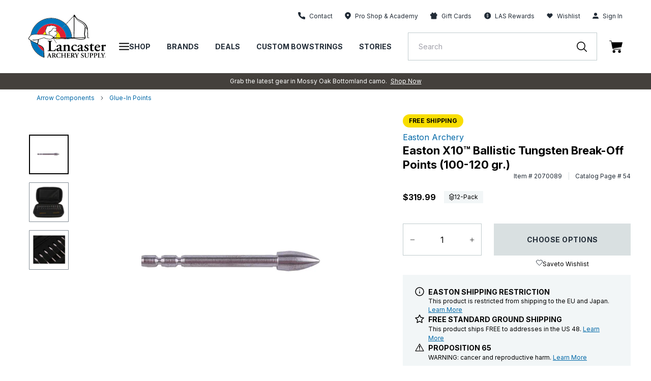

--- FILE ---
content_type: text/html; charset=utf-8
request_url: https://lancasterarchery.com/products/easton-x10-ballistic-tungsten-break-off-points-100-120-gr
body_size: 94247
content:
<!DOCTYPE html>
  <html lang="en">

<head>

  
    <script src="https://rapid-cdn.yottaa.com/rapid/lib/_sYlDbiAEcJymQ.js"></script>
  

    
    <script id="pandectes-rules">
   /* PANDECTES-GDPR: DO NOT MODIFY AUTO GENERATED CODE OF THIS SCRIPT */
   
   window.PandectesSettings = {"store":{"id":55086547130,"plan":"enterprise","theme":"Production | 11.20.24 | LAS","primaryLocale":"en","adminMode":true,"headless":false,"storefrontRootDomain":"","checkoutRootDomain":"","storefrontAccessToken":""},"tsPublished":1741805129,"declaration":{"showType":true,"showPurpose":false,"showProvider":false,"declIntroText":"We use cookies to optimize website functionality, analyze the performance, and provide personalized experience to you. Some cookies are essential to make the website operate and function correctly. Those cookies cannot be disabled. In this window you can manage your preference of cookies.","showDateGenerated":true},"language":{"unpublished":[],"languageMode":"Single","fallbackLanguage":"en","languageDetection":"browser","languagesSupported":[]},"texts":{"managed":{"headerText":{"en":"We respect your privacy"},"consentText":{"en":"This website uses cookies to ensure you get the best experience."},"linkText":{"en":"Learn more"},"imprintText":{"en":"Imprint"},"allowButtonText":{"en":"Accept"},"denyButtonText":{"en":"Decline"},"dismissButtonText":{"en":"Dismiss"},"leaveSiteButtonText":{"en":"Leave this site"},"preferencesButtonText":{"en":"Preferences"},"cookiePolicyText":{"en":"Cookie policy"},"preferencesPopupTitleText":{"en":"Manage consent preferences"},"preferencesPopupIntroText":{"en":"We use cookies to optimize website functionality, analyze the performance, and provide personalized experience to you. Some cookies are essential to make the website operate and function correctly. Those cookies cannot be disabled. In this window you can manage your preference of cookies."},"preferencesPopupSaveButtonText":{"en":"Save preferences"},"preferencesPopupCloseButtonText":{"en":"Close"},"preferencesPopupAcceptAllButtonText":{"en":"Accept all"},"preferencesPopupRejectAllButtonText":{"en":"Reject all"},"cookiesDetailsText":{"en":"Cookies details"},"preferencesPopupAlwaysAllowedText":{"en":"Always allowed"},"accessSectionParagraphText":{"en":"You have the right to request access to your data at any time."},"accessSectionTitleText":{"en":"Data portability"},"accessSectionAccountInfoActionText":{"en":"Personal data"},"accessSectionDownloadReportActionText":{"en":"Request export"},"accessSectionGDPRRequestsActionText":{"en":"Data subject requests"},"accessSectionOrdersRecordsActionText":{"en":"Orders"},"rectificationSectionParagraphText":{"en":"You have the right to request your data to be updated whenever you think it is appropriate."},"rectificationSectionTitleText":{"en":"Data Rectification"},"rectificationCommentPlaceholder":{"en":"Describe what you want to be updated"},"rectificationCommentValidationError":{"en":"Comment is required"},"rectificationSectionEditAccountActionText":{"en":"Request an update"},"erasureSectionTitleText":{"en":"Right to be forgotten"},"erasureSectionParagraphText":{"en":"You have the right to ask all your data to be erased. After that, you will no longer be able to access your account."},"erasureSectionRequestDeletionActionText":{"en":"Request personal data deletion"},"consentDate":{"en":"Consent date"},"consentId":{"en":"Consent ID"},"consentSectionChangeConsentActionText":{"en":"Change consent preference"},"consentSectionConsentedText":{"en":"You consented to the cookies policy of this website on"},"consentSectionNoConsentText":{"en":"You have not consented to the cookies policy of this website."},"consentSectionTitleText":{"en":"Your cookie consent"},"consentStatus":{"en":"Consent preference"},"confirmationFailureMessage":{"en":"Your request was not verified. Please try again and if problem persists, contact store owner for assistance"},"confirmationFailureTitle":{"en":"A problem occurred"},"confirmationSuccessMessage":{"en":"We will soon get back to you as to your request."},"confirmationSuccessTitle":{"en":"Your request is verified"},"guestsSupportEmailFailureMessage":{"en":"Your request was not submitted. Please try again and if problem persists, contact store owner for assistance."},"guestsSupportEmailFailureTitle":{"en":"A problem occurred"},"guestsSupportEmailPlaceholder":{"en":"E-mail address"},"guestsSupportEmailSuccessMessage":{"en":"If you are registered as a customer of this store, you will soon receive an email with instructions on how to proceed."},"guestsSupportEmailSuccessTitle":{"en":"Thank you for your request"},"guestsSupportEmailValidationError":{"en":"Email is not valid"},"guestsSupportInfoText":{"en":"Please login with your customer account to further proceed."},"submitButton":{"en":"Submit"},"submittingButton":{"en":"Submitting..."},"cancelButton":{"en":"Cancel"},"declIntroText":{"en":"We use cookies to optimize website functionality, analyze the performance, and provide personalized experience to you. Some cookies are essential to make the website operate and function correctly. Those cookies cannot be disabled. In this window you can manage your preference of cookies."},"declName":{"en":"Name"},"declPurpose":{"en":"Purpose"},"declType":{"en":"Type"},"declRetention":{"en":"Retention"},"declProvider":{"en":"Provider"},"declFirstParty":{"en":"First-party"},"declThirdParty":{"en":"Third-party"},"declSeconds":{"en":"seconds"},"declMinutes":{"en":"minutes"},"declHours":{"en":"hours"},"declDays":{"en":"days"},"declMonths":{"en":"months"},"declYears":{"en":"years"},"declSession":{"en":"Session"},"declDomain":{"en":"Domain"},"declPath":{"en":"Path"}},"categories":{"strictlyNecessaryCookiesTitleText":{"en":"Strictly necessary cookies"},"strictlyNecessaryCookiesDescriptionText":{"en":"These cookies are essential in order to enable you to move around the website and use its features, such as accessing secure areas of the website. The website cannot function properly without these cookies."},"functionalityCookiesTitleText":{"en":"Functional cookies"},"functionalityCookiesDescriptionText":{"en":"These cookies enable the site to provide enhanced functionality and personalisation. They may be set by us or by third party providers whose services we have added to our pages. If you do not allow these cookies then some or all of these services may not function properly."},"performanceCookiesTitleText":{"en":"Performance cookies"},"performanceCookiesDescriptionText":{"en":"These cookies enable us to monitor and improve the performance of our website. For example, they allow us to count visits, identify traffic sources and see which parts of the site are most popular."},"targetingCookiesTitleText":{"en":"Targeting cookies"},"targetingCookiesDescriptionText":{"en":"These cookies may be set through our site by our advertising partners. They may be used by those companies to build a profile of your interests and show you relevant adverts on other sites.    They do not store directly personal information, but are based on uniquely identifying your browser and internet device. If you do not allow these cookies, you will experience less targeted advertising."},"unclassifiedCookiesTitleText":{"en":"Unclassified cookies"},"unclassifiedCookiesDescriptionText":{"en":"Unclassified cookies are cookies that we are in the process of classifying, together with the providers of individual cookies."}},"auto":{}},"library":{"previewMode":false,"fadeInTimeout":0,"defaultBlocked":-1,"showLink":true,"showImprintLink":false,"showGoogleLink":false,"enabled":true,"cookie":{"expiryDays":365,"secure":true,"domain":""},"dismissOnScroll":false,"dismissOnWindowClick":false,"dismissOnTimeout":false,"palette":{"popup":{"background":"#FFFFFF","backgroundForCalculations":{"a":1,"b":255,"g":255,"r":255},"text":"#000000"},"button":{"background":"#000000","backgroundForCalculations":{"a":1,"b":0,"g":0,"r":0},"text":"#FFFFFF","textForCalculation":{"a":1,"b":255,"g":255,"r":255},"border":"transparent"}},"content":{"href":"https://lancasterarchery.myshopify.com/policies/privacy-policy","imprintHref":"/","close":"&#10005;","target":"","logo":"<img class=\"cc-banner-logo\" style=\"max-height: 40px;\" src=\"https://cdn.shopify.com/s/files/1/0550/8654/7130/t/258/assets/pandectes-logo.png?v=1740588666\" alt=\"logo\" />"},"window":"<div role=\"dialog\" aria-live=\"polite\" aria-label=\"cookieconsent\" aria-describedby=\"cookieconsent:desc\" id=\"pandectes-banner\" class=\"cc-window-wrapper cc-bottom-wrapper\"><div class=\"pd-cookie-banner-window cc-window {{classes}}\"><!--googleoff: all-->{{children}}<!--googleon: all--></div></div>","compliance":{"custom":"<div class=\"cc-compliance cc-highlight\">{{preferences}}{{allow}}</div>"},"type":"custom","layouts":{"basic":"{{logo}}{{messagelink}}{{compliance}}{{close}}"},"position":"bottom","theme":"classic","revokable":true,"animateRevokable":false,"revokableReset":false,"revokableLogoUrl":"https://cdn.shopify.com/s/files/1/0550/8654/7130/t/258/assets/pandectes-reopen-logo.png?v=1740588667","revokablePlacement":"bottom-left","revokableMarginHorizontal":15,"revokableMarginVertical":15,"static":false,"autoAttach":true,"hasTransition":true,"blacklistPage":["/cart","/checkout"],"elements":{"close":"<button aria-label=\"dismiss cookie message\" type=\"button\" tabindex=\"0\" class=\"cc-close\">{{close}}</button>","dismiss":"<button aria-label=\"dismiss cookie message\" type=\"button\" tabindex=\"0\" class=\"cc-btn cc-btn-decision cc-dismiss\">{{dismiss}}</button>","allow":"<button aria-label=\"allow cookies\" type=\"button\" tabindex=\"0\" class=\"cc-btn cc-btn-decision cc-allow\">{{allow}}</button>","deny":"<button aria-label=\"deny cookies\" type=\"button\" tabindex=\"0\" class=\"cc-btn cc-btn-decision cc-deny\">{{deny}}</button>","preferences":"<button aria-label=\"settings cookies\" tabindex=\"0\" type=\"button\" class=\"cc-btn cc-settings\" onclick=\"Pandectes.fn.openPreferences()\">{{preferences}}</button>"}},"geolocation":{"auOnly":false,"brOnly":false,"caOnly":false,"chOnly":false,"euOnly":false,"jpOnly":false,"nzOnly":false,"thOnly":false,"zaOnly":false,"canadaOnly":false,"globalVisibility":true},"dsr":{"guestsSupport":false,"accessSectionDownloadReportAuto":false},"banner":{"resetTs":1734529568,"extraCss":"        .cc-banner-logo {max-width: 24em!important;}    @media(min-width: 768px) {.cc-window.cc-floating{max-width: 24em!important;width: 24em!important;}}    .cc-message, .pd-cookie-banner-window .cc-header, .cc-logo {text-align: left}    .cc-window-wrapper{z-index: 2147483647;}    .cc-window{z-index: 2147483647;font-family: inherit;}    .pd-cookie-banner-window .cc-header{font-family: inherit;}    .pd-cp-ui{font-family: inherit; background-color: #FFFFFF;color:#000000;}    button.pd-cp-btn, a.pd-cp-btn{background-color:#000000;color:#FFFFFF!important;}    input + .pd-cp-preferences-slider{background-color: rgba(0, 0, 0, 0.3)}    .pd-cp-scrolling-section::-webkit-scrollbar{background-color: rgba(0, 0, 0, 0.3)}    input:checked + .pd-cp-preferences-slider{background-color: rgba(0, 0, 0, 1)}    .pd-cp-scrolling-section::-webkit-scrollbar-thumb {background-color: rgba(0, 0, 0, 1)}    .pd-cp-ui-close{color:#000000;}    .pd-cp-preferences-slider:before{background-color: #FFFFFF}    .pd-cp-title:before {border-color: #000000!important}    .pd-cp-preferences-slider{background-color:#000000}    .pd-cp-toggle{color:#000000!important}    @media(max-width:699px) {.pd-cp-ui-close-top svg {fill: #000000}}    .pd-cp-toggle:hover,.pd-cp-toggle:visited,.pd-cp-toggle:active{color:#000000!important}    .pd-cookie-banner-window {box-shadow: 0 0 18px rgb(0 0 0 / 20%);}  a.cc-deny {background-color: transparent !important;color: #000000 !important;border-color: #000000 !important;}","customJavascript":{"useButtons":true},"showPoweredBy":false,"logoHeight":40,"revokableTrigger":false,"hybridStrict":true,"cookiesBlockedByDefault":"7","isActive":false,"implicitSavePreferences":true,"cookieIcon":false,"blockBots":true,"showCookiesDetails":false,"hasTransition":true,"blockingPage":false,"showOnlyLandingPage":false,"leaveSiteUrl":"https://www.google.com","linkRespectStoreLang":false},"cookies":{"0":[{"name":"localization","type":"http","domain":"lancasterarchery.com","path":"/","provider":"Shopify","firstParty":true,"retention":"1 year(s)","expires":1,"unit":"declYears","purpose":{"en":"Used to localize the cart to the correct country."}},{"name":"secure_customer_sig","type":"http","domain":"lancasterarchery.com","path":"/","provider":"Shopify","firstParty":true,"retention":"1 year(s)","expires":1,"unit":"declYears","purpose":{"en":"Used to identify a user after they sign into a shop as a customer so they do not need to log in again."}},{"name":"cart_currency","type":"http","domain":"lancasterarchery.com","path":"/","provider":"Shopify","firstParty":true,"retention":"2 ","expires":2,"unit":"declSession","purpose":{"en":"Used after a checkout is completed to initialize a new empty cart with the same currency as the one just used."}},{"name":"_tracking_consent","type":"http","domain":".lancasterarchery.com","path":"/","provider":"Shopify","firstParty":true,"retention":"1 year(s)","expires":1,"unit":"declYears","purpose":{"en":"Used to store a user's preferences if a merchant has set up privacy rules in the visitor's region."}},{"name":"shopify_pay_redirect","type":"http","domain":"lancasterarchery.com","path":"/","provider":"Shopify","firstParty":true,"retention":"1 hour(s)","expires":1,"unit":"declHours","purpose":{"en":"Used to accelerate the checkout process when the buyer has a Shop Pay account."}},{"name":"receive-cookie-deprecation","type":"http","domain":".adnxs.com","path":"/","provider":"Shopify","firstParty":false,"retention":"1 year(s)","expires":1,"unit":"declYears","purpose":{"en":"A cookie specified by Google to identify certain Chrome browsers affected by the third-party cookie deprecation."}},{"name":"__cfruid","type":"http","domain":".lancasterarchery.zendesk.com","path":"/","provider":"HubSpot","firstParty":false,"retention":"Session","expires":-55,"unit":"declYears","purpose":{"en":"This is set by HubSpot’s CDN provider because of their rate limiting policies."}},{"name":"keep_alive","type":"http","domain":"lancasterarchery.com","path":"/","provider":"Shopify","firstParty":true,"retention":"30 minute(s)","expires":30,"unit":"declMinutes","purpose":{"en":"Used when international domain redirection is enabled to determine if a request is the first one of a session."}},{"name":"__zlcmid","type":"http","domain":".lancasterarchery.com","path":"/","provider":"Zendesk","firstParty":true,"retention":"1 year(s)","expires":1,"unit":"declYears","purpose":{"en":"Necessary for chat function."}},{"name":"__zlcstore","type":"html_local","domain":"https://lancasterarchery.com","path":"/","provider":"Zendesk","firstParty":true,"retention":"Local Storage","expires":1,"unit":"declYears","purpose":{"en":"Necessary for chat to function properly or at all."}},{"name":"rapid.testVariations","type":"html_local","domain":"https://lancasterarchery.com","path":"/","provider":"Yotta","firstParty":true,"retention":"Local Storage","expires":1,"unit":"declYears","purpose":{"en":""}},{"name":"_sYlDbiAEcJymQ-rapid-js-visitor-3","type":"html_local","domain":"https://lancasterarchery.com","path":"/","provider":"Yotta","firstParty":true,"retention":"Local Storage","expires":1,"unit":"declYears","purpose":{"en":""}},{"name":"lancPageHistory","type":"html_local","domain":"https://lancasterarchery.com","path":"/","provider":"LAS","firstParty":true,"retention":"Local Storage","expires":1,"unit":"declYears","purpose":{"en":"Necessary for site function and behavior regarding site navigation."}},{"name":"ZD-suid","type":"html_local","domain":"https://lancasterarchery.com","path":"/","provider":"Zendesk","firstParty":true,"retention":"Local Storage","expires":1,"unit":"declYears","purpose":{"en":"Used for chat widget functionality."}},{"name":"ss-history-ww4wlz","type":"html_local","domain":"https://lancasterarchery.com","path":"/","provider":"Searchspring","firstParty":true,"retention":"Local Storage","expires":1,"unit":"declYears","purpose":{"en":""}},{"name":"dkSettings","type":"html_session","domain":"https://lancasterarchery.com","path":"/","provider":"Daily Karma","firstParty":true,"retention":"Session","expires":1,"unit":"declYears","purpose":{"en":"Necessary for donation widget to function."}},{"name":"ZD-store","type":"html_local","domain":"https://lancasterarchery.com","path":"/","provider":"Zendesk","firstParty":true,"retention":"Local Storage","expires":1,"unit":"declYears","purpose":{"en":"Used for chat widget functionality."}},{"name":"ss-controller-autocomplete","type":"html_session","domain":"https://lancasterarchery.com","path":"/","provider":"Searchspring","firstParty":true,"retention":"Session","expires":1,"unit":"declYears","purpose":{"en":""}},{"name":"dk_hidden_opt_in_object","type":"html_session","domain":"https://lancasterarchery.com","path":"/","provider":"Daily Karma","firstParty":true,"retention":"Session","expires":1,"unit":"declYears","purpose":{"en":"Necessary for donation widget to function."}},{"name":"ss-controller-acBlogs","type":"html_session","domain":"https://lancasterarchery.com","path":"/","provider":"Searchspring","firstParty":true,"retention":"Session","expires":1,"unit":"declYears","purpose":{"en":""}},{"name":"ss-controller-blogs","type":"html_session","domain":"https://lancasterarchery.com","path":"/","provider":"Searchspring","firstParty":true,"retention":"Session","expires":1,"unit":"declYears","purpose":{"en":""}},{"name":"ss-test","type":"html_local","domain":"https://lancasterarchery.com","path":"/","provider":"Searchspring","firstParty":true,"retention":"Local Storage","expires":1,"unit":"declYears","purpose":{"en":""}},{"name":"bugsnag-anonymous-id","type":"html_local","domain":"https://pay.shopify.com","path":"/","provider":"Unknown","firstParty":false,"retention":"Local Storage","expires":1,"unit":"declYears","purpose":{"en":"Shopify shop pay."}},{"name":"_sYlDbiAEcJymQ-rapid-js-qoe-5","type":"html_local","domain":"https://lancasterarchery.com","path":"/","provider":"Yotta","firstParty":true,"retention":"Local Storage","expires":1,"unit":"declYears","purpose":{"en":""}},{"name":"_pandectes_gdpr","type":"http","domain":".lancasterarchery.com","path":"/","provider":"Pandectes","firstParty":true,"retention":"1 year(s)","expires":1,"unit":"declYears","purpose":{"en":"Used for the functionality of the cookies consent banner."}},{"name":"yotpo_pixel","type":"http","domain":"lancasterarchery.com","path":"/","provider":"Yotpo","firstParty":true,"retention":"1 day(s)","expires":1,"unit":"declDays","purpose":{"en":""}}],"1":[{"name":"x-pp-s","type":"http","domain":".paypal.com","path":"/","provider":"Paypal","firstParty":false,"retention":"Session","expires":-55,"unit":"declYears","purpose":{"en":"This cookie is generally provided by PayPal and supports payment services in the website."}},{"name":"tsrce","type":"http","domain":".paypal.com","path":"/","provider":"Paypal","firstParty":false,"retention":"3 day(s)","expires":3,"unit":"declDays","purpose":{"en":"PayPal cookie: when making a payment via PayPal these cookies are issued – PayPal session/security"}},{"name":"nsid","type":"http","domain":"www.paypal.com","path":"/","provider":"Paypal","firstParty":false,"retention":"Session","expires":-55,"unit":"declYears","purpose":{"en":"Provides fraud prevention"}},{"name":"l7_az","type":"http","domain":".paypal.com","path":"/","provider":"Paypal","firstParty":false,"retention":"30 minute(s)","expires":30,"unit":"declMinutes","purpose":{"en":"This cookie is necessary for the PayPal login-function on the website."}},{"name":"ts","type":"http","domain":".paypal.com","path":"/","provider":"Paypal","firstParty":false,"retention":"1 year(s)","expires":1,"unit":"declYears","purpose":{"en":"Used in context with the PayPal payment-function on the website. The cookie is necessary for making a safe transaction through PayPal."}},{"name":"LANG","type":"http","domain":".paypal.com","path":"/","provider":"Unknown","firstParty":false,"retention":"8 hour(s)","expires":8,"unit":"declHours","purpose":{"en":"It is used to store language preferences."}},{"name":"enforce_policy","type":"http","domain":".paypal.com","path":"/","provider":"Paypal","firstParty":false,"retention":"1 year(s)","expires":1,"unit":"declYears","purpose":{"en":"This cookie is provided by Paypal. The cookie is used in context with transactions on the website - The cookie is necessary for secure transactions."}},{"name":"ts_c","type":"http","domain":".paypal.com","path":"/","provider":"Paypal","firstParty":false,"retention":"1 year(s)","expires":1,"unit":"declYears","purpose":{"en":"Used in context with the PayPal payment-function on the website. The cookie is necessary for making a safe transaction through PayPal."}},{"name":"__test__localStorage__","type":"html_local","domain":"https://lancasterarchery.com","path":"/","provider":"Paypal","firstParty":true,"retention":"Local Storage","expires":1,"unit":"declYears","purpose":{"en":"Used to test the availability and functionality of the local storage feature."}},{"name":"__test__localStorage__","type":"html_local","domain":"https://www.paypal.com","path":"/","provider":"Paypal","firstParty":false,"retention":"Local Storage","expires":1,"unit":"declYears","purpose":{"en":"Used to test the availability and functionality of the local storage feature."}},{"name":"__paypal_storage__","type":"html_local","domain":"https://www.paypal.com","path":"/","provider":"Paypal","firstParty":false,"retention":"Local Storage","expires":1,"unit":"declYears","purpose":{"en":"Used to store account details."}},{"name":"ssViewedProducts","type":"http","domain":".lancasterarchery.com","path":"/","provider":"Searchspring","firstParty":true,"retention":"1 year(s)","expires":1,"unit":"declYears","purpose":{"en":""}},{"name":"ss-history","type":"html_local","domain":"https://lancasterarchery.com","path":"/","provider":"Searchspring","firstParty":true,"retention":"Local Storage","expires":1,"unit":"declYears","purpose":{"en":""}},{"name":"__PayPalSDK_storage__","type":"html_local","domain":"https://lancasterarchery.com","path":"/","provider":"Paypal","firstParty":true,"retention":"Local Storage","expires":1,"unit":"declYears","purpose":{"en":""}},{"name":"klaviyoOnsite","type":"html_local","domain":"https://lancasterarchery.com","path":"/","provider":"Klaviyo","firstParty":true,"retention":"Local Storage","expires":1,"unit":"declYears","purpose":{"en":"Handles form behavior and function (not data)"}},{"name":"klaviyoPagesVisitCount","type":"html_session","domain":"https://lancasterarchery.com","path":"/","provider":"Klaviyo","firstParty":true,"retention":"Session","expires":1,"unit":"declYears","purpose":{"en":""}},{"name":"ss-networkcache","type":"html_session","domain":"https://lancasterarchery.com","path":"/","provider":"Searchspring","firstParty":true,"retention":"Session","expires":1,"unit":"declYears","purpose":{"en":""}},{"name":"klaviyoFormSetting","type":"html_session","domain":"https://lancasterarchery.com","path":"/","provider":"Klaviyo","firstParty":true,"retention":"Session","expires":1,"unit":"declYears","purpose":{"en":""}},{"name":"ss-track","type":"html_local","domain":"https://lancasterarchery.com","path":"/","provider":"Searchspring","firstParty":true,"retention":"Local Storage","expires":1,"unit":"declYears","purpose":{"en":""}},{"name":"ssSessionIdNamespace","type":"html_session","domain":"https://lancasterarchery.com","path":"/","provider":"Searchspring","firstParty":true,"retention":"Session","expires":1,"unit":"declYears","purpose":{"en":""}},{"name":"ss-controller-products","type":"html_session","domain":"https://lancasterarchery.com","path":"/","provider":"Searchspring","firstParty":true,"retention":"Session","expires":1,"unit":"declYears","purpose":{"en":""}}],"2":[{"name":"__cf_bm","type":"http","domain":".lancasterarchery.zendesk.com","path":"/","provider":"CloudFlare","firstParty":false,"retention":"30 minute(s)","expires":30,"unit":"declMinutes","purpose":{"en":"Used to manage incoming traffic that matches criteria associated with bots."}},{"name":"AWSALBCORS","type":"http","domain":"widget-mediator.zopim.com","path":"/","provider":"Amazon","firstParty":false,"retention":"1 ","expires":1,"unit":"declSession","purpose":{"en":"Used as a second stickiness cookie by Amazon that has additionally the SameSite attribute."}},{"name":"_ga","type":"http","domain":".lancasterarchery.com","path":"/","provider":"Google","firstParty":true,"retention":"1 year(s)","expires":1,"unit":"declYears","purpose":{"en":"Cookie is set by Google Analytics with unknown functionality"}},{"name":"ssUserId","type":"http","domain":".lancasterarchery.com","path":"/","provider":"Searchspring","firstParty":true,"retention":"1 year(s)","expires":1,"unit":"declYears","purpose":{"en":""}},{"name":"_sp_id.17c6","type":"http","domain":"lancasterarchery.com","path":"/","provider":"Snowplow","firstParty":true,"retention":"1 year(s)","expires":1,"unit":"declYears","purpose":{"en":""}},{"name":"_sp_ses.17c6","type":"http","domain":"lancasterarchery.com","path":"/","provider":"Snowplow","firstParty":true,"retention":"30 minute(s)","expires":30,"unit":"declMinutes","purpose":{"en":""}},{"name":"_ga_QXJ0JGGG7F","type":"http","domain":".lancasterarchery.com","path":"/","provider":"Google","firstParty":true,"retention":"1 year(s)","expires":1,"unit":"declYears","purpose":{"en":""}},{"name":"_hjSessionUser_3177254","type":"http","domain":".lancasterarchery.com","path":"/","provider":"Hotjar","firstParty":true,"retention":"1 year(s)","expires":1,"unit":"declYears","purpose":{"en":""}},{"name":"_hjSession_3177254","type":"http","domain":".lancasterarchery.com","path":"/","provider":"Hotjar","firstParty":true,"retention":"30 minute(s)","expires":30,"unit":"declMinutes","purpose":{"en":""}},{"name":"hjViewportId","type":"html_session","domain":"https://lancasterarchery.com","path":"/","provider":"Hotjar","firstParty":true,"retention":"Session","expires":1,"unit":"declYears","purpose":{"en":"Stores user viewport details such as size and dimensions."}},{"name":"hjActiveViewportIds","type":"html_local","domain":"https://lancasterarchery.com","path":"/","provider":"Hotjar","firstParty":true,"retention":"Local Storage","expires":1,"unit":"declYears","purpose":{"en":"Stores user active viewports IDs."}},{"name":"_hjSessionUser_*","type":"http","domain":".lancasterarchery.com","path":"/","provider":"Hotjar","firstParty":true,"retention":"1 year(s)","expires":1,"unit":"declYears","purpose":{"en":""}},{"name":"_hjSession_*","type":"http","domain":".lancasterarchery.com","path":"/","provider":"Hotjar","firstParty":true,"retention":"30 minute(s)","expires":30,"unit":"declMinutes","purpose":{"en":""}},{"name":"_ga_*","type":"http","domain":".lancasterarchery.com","path":"/","provider":"Google","firstParty":true,"retention":"1 year(s)","expires":1,"unit":"declYears","purpose":{"en":""}},{"name":"_sp_ses.*","type":"http","domain":"lancasterarchery.com","path":"/","provider":"Snowplow","firstParty":true,"retention":"30 minute(s)","expires":30,"unit":"declMinutes","purpose":{"en":""}},{"name":"_sp_id.*","type":"http","domain":"lancasterarchery.com","path":"/","provider":"Snowplow","firstParty":true,"retention":"1 year(s)","expires":1,"unit":"declYears","purpose":{"en":""}}],"4":[{"name":"_fbp","type":"http","domain":".lancasterarchery.com","path":"/","provider":"Facebook","firstParty":true,"retention":"3 month(s)","expires":3,"unit":"declMonths","purpose":{"en":"Cookie is placed by Facebook to track visits across websites."}},{"name":"_gcl_au","type":"http","domain":".lancasterarchery.com","path":"/","provider":"Google","firstParty":true,"retention":"3 month(s)","expires":3,"unit":"declMonths","purpose":{"en":"Cookie is placed by Google Tag Manager to track conversions."}},{"name":"test_cookie","type":"http","domain":".doubleclick.net","path":"/","provider":"Google","firstParty":false,"retention":"15 minute(s)","expires":15,"unit":"declMinutes","purpose":{"en":"To measure the visitors’ actions after they click through from an advert. Expires after each visit."}},{"name":"IDE","type":"http","domain":".doubleclick.net","path":"/","provider":"Google","firstParty":false,"retention":"1 year(s)","expires":1,"unit":"declYears","purpose":{"en":"To measure the visitors’ actions after they click through from an advert. Expires after 1 year."}},{"name":"XANDR_PANID","type":"http","domain":".adnxs.com","path":"/","provider":"Microsoft","firstParty":false,"retention":"3 month(s)","expires":3,"unit":"declMonths","purpose":{"en":""}}],"8":[{"name":"ts","type":"html_session","domain":"https://t.paypal.com","path":"/","provider":"Unknown","firstParty":false,"retention":"Session","expires":1,"unit":"declYears","purpose":{"en":"Used in context with the PayPal payment-function on the website. The cookie is necessary for making a safe transaction through PayPal."}},{"name":"i","type":"html_session","domain":"https://p.yotpo.com","path":"/","provider":"Unknown","firstParty":false,"retention":"Session","expires":1,"unit":"declYears","purpose":{"en":""}},{"name":"pixie","type":"html_session","domain":"https://ib.adnxs.com","path":"/","provider":"Unknown","firstParty":false,"retention":"Session","expires":1,"unit":"declYears","purpose":{"en":""}},{"name":"is.gif","type":"html_session","domain":"https://d3cgm8py10hi0z.cloudfront.net","path":"/","provider":"Unknown","firstParty":false,"retention":"Session","expires":1,"unit":"declYears","purpose":{"en":""}},{"name":"1.gif","type":"html_session","domain":"https://imgsct.cookiebot.com","path":"/","provider":"Unknown","firstParty":false,"retention":"Session","expires":1,"unit":"declYears","purpose":{"en":""}},{"name":"_isuid","type":"http","domain":".lancasterarchery.com","path":"/","provider":"Unknown","firstParty":true,"retention":"1 year(s)","expires":1,"unit":"declYears","purpose":{"en":""}},{"name":"pixel","type":"http","domain":".yotpo.com","path":"/","provider":"Unknown","firstParty":false,"retention":"1 year(s)","expires":1,"unit":"declYears","purpose":{"en":""}},{"name":"_acu","type":"http","domain":".lancasterarchery.com","path":"/","provider":"Unknown","firstParty":true,"retention":"6 month(s)","expires":6,"unit":"declMonths","purpose":{"en":""}},{"name":"ssSessionIdNamespace","type":"http","domain":".lancasterarchery.com","path":"/","provider":"Unknown","firstParty":true,"retention":"Session","expires":-55,"unit":"declYears","purpose":{"en":""}},{"name":"uuid2","type":"http","domain":".adnxs.com","path":"/","provider":"Unknown","firstParty":false,"retention":"3 month(s)","expires":3,"unit":"declMonths","purpose":{"en":""}},{"name":"_cfuvid","type":"http","domain":".lancasterarchery.zendesk.com","path":"/","provider":"Unknown","firstParty":false,"retention":"Session","expires":-55,"unit":"declYears","purpose":{"en":""}},{"name":"___ELEVAR_GTM_SUITE--userId","type":"html_local","domain":"https://lancasterarchery.com","path":"/","provider":"Unknown","firstParty":true,"retention":"Local Storage","expires":1,"unit":"declYears","purpose":{"en":""}},{"name":"___ELEVAR_GTM_SUITE--params","type":"html_local","domain":"https://lancasterarchery.com","path":"/","provider":"Unknown","firstParty":true,"retention":"Local Storage","expires":1,"unit":"declYears","purpose":{"en":""}},{"name":"___ELEVAR_GTM_SUITE--lastCollectionPathname","type":"html_local","domain":"https://lancasterarchery.com","path":"/","provider":"Unknown","firstParty":true,"retention":"Local Storage","expires":1,"unit":"declYears","purpose":{"en":""}},{"name":"___ELEVAR_GTM_SUITE--sessionCount","type":"html_local","domain":"https://lancasterarchery.com","path":"/","provider":"Unknown","firstParty":true,"retention":"Local Storage","expires":1,"unit":"declYears","purpose":{"en":""}},{"name":"_acu","type":"html_local","domain":"https://lancasterarchery.com","path":"/","provider":"Unknown","firstParty":true,"retention":"Local Storage","expires":1,"unit":"declYears","purpose":{"en":""}},{"name":"___ELEVAR_GTM_SUITE--sessionId","type":"html_local","domain":"https://lancasterarchery.com","path":"/","provider":"Unknown","firstParty":true,"retention":"Local Storage","expires":1,"unit":"declYears","purpose":{"en":""}},{"name":"___ELEVAR_GTM_SUITE--lastDlPushTimestamp","type":"html_local","domain":"https://lancasterarchery.com","path":"/","provider":"Unknown","firstParty":true,"retention":"Local Storage","expires":1,"unit":"declYears","purpose":{"en":""}},{"name":"___ELEVAR_GTM_SUITE--cookies","type":"html_local","domain":"https://lancasterarchery.com","path":"/","provider":"Unknown","firstParty":true,"retention":"Local Storage","expires":1,"unit":"declYears","purpose":{"en":""}},{"name":"___ELEVAR_GTM_SUITE--userOnSignupPath","type":"html_local","domain":"https://lancasterarchery.com","path":"/","provider":"Unknown","firstParty":true,"retention":"Local Storage","expires":1,"unit":"declYears","purpose":{"en":""}}]},"blocker":{"isActive":false,"googleConsentMode":{"id":"","analyticsId":"","adwordsId":"","isActive":false,"adStorageCategory":4,"analyticsStorageCategory":2,"personalizationStorageCategory":1,"functionalityStorageCategory":1,"customEvent":true,"securityStorageCategory":0,"redactData":false,"urlPassthrough":false,"dataLayerProperty":"dataLayer","waitForUpdate":0,"useNativeChannel":false,"debugMode":false},"facebookPixel":{"id":"","isActive":false,"ldu":false},"microsoft":{"isActive":false,"uetTags":""},"rakuten":{"isActive":false,"cmp":false,"ccpa":false},"klaviyoIsActive":false,"gpcIsActive":false,"defaultBlocked":7,"patterns":{"whiteList":[],"blackList":{"1":[],"2":[],"4":[],"8":[]},"iframesWhiteList":[],"iframesBlackList":{"1":[],"2":[],"4":[],"8":[]},"beaconsWhiteList":[],"beaconsBlackList":{"1":[],"2":[],"4":[],"8":[]}}}}
   
   !function(){"use strict";window.PandectesRules=window.PandectesRules||{},window.PandectesRules.manualBlacklist={1:[],2:[],4:[]},window.PandectesRules.blacklistedIFrames={1:[],2:[],4:[]},window.PandectesRules.blacklistedCss={1:[],2:[],4:[]},window.PandectesRules.blacklistedBeacons={1:[],2:[],4:[]};var e="javascript/blocked";function t(e){return new RegExp(e.replace(/[/\\.+?$()]/g,"\\$&").replace("*","(.*)"))}var n=function(e){var t=arguments.length>1&&void 0!==arguments[1]?arguments[1]:"log";new URLSearchParams(window.location.search).get("log")&&console[t]("PandectesRules: ".concat(e))};function a(e){var t=document.createElement("script");t.async=!0,t.src=e,document.head.appendChild(t)}function r(e,t){var n=Object.keys(e);if(Object.getOwnPropertySymbols){var a=Object.getOwnPropertySymbols(e);t&&(a=a.filter((function(t){return Object.getOwnPropertyDescriptor(e,t).enumerable}))),n.push.apply(n,a)}return n}function o(e){for(var t=1;t<arguments.length;t++){var n=null!=arguments[t]?arguments[t]:{};t%2?r(Object(n),!0).forEach((function(t){s(e,t,n[t])})):Object.getOwnPropertyDescriptors?Object.defineProperties(e,Object.getOwnPropertyDescriptors(n)):r(Object(n)).forEach((function(t){Object.defineProperty(e,t,Object.getOwnPropertyDescriptor(n,t))}))}return e}function i(e){var t=function(e,t){if("object"!=typeof e||!e)return e;var n=e[Symbol.toPrimitive];if(void 0!==n){var a=n.call(e,t||"default");if("object"!=typeof a)return a;throw new TypeError("@@toPrimitive must return a primitive value.")}return("string"===t?String:Number)(e)}(e,"string");return"symbol"==typeof t?t:t+""}function s(e,t,n){return(t=i(t))in e?Object.defineProperty(e,t,{value:n,enumerable:!0,configurable:!0,writable:!0}):e[t]=n,e}function c(e,t){return function(e){if(Array.isArray(e))return e}(e)||function(e,t){var n=null==e?null:"undefined"!=typeof Symbol&&e[Symbol.iterator]||e["@@iterator"];if(null!=n){var a,r,o,i,s=[],c=!0,l=!1;try{if(o=(n=n.call(e)).next,0===t){if(Object(n)!==n)return;c=!1}else for(;!(c=(a=o.call(n)).done)&&(s.push(a.value),s.length!==t);c=!0);}catch(e){l=!0,r=e}finally{try{if(!c&&null!=n.return&&(i=n.return(),Object(i)!==i))return}finally{if(l)throw r}}return s}}(e,t)||d(e,t)||function(){throw new TypeError("Invalid attempt to destructure non-iterable instance.\nIn order to be iterable, non-array objects must have a [Symbol.iterator]() method.")}()}function l(e){return function(e){if(Array.isArray(e))return u(e)}(e)||function(e){if("undefined"!=typeof Symbol&&null!=e[Symbol.iterator]||null!=e["@@iterator"])return Array.from(e)}(e)||d(e)||function(){throw new TypeError("Invalid attempt to spread non-iterable instance.\nIn order to be iterable, non-array objects must have a [Symbol.iterator]() method.")}()}function d(e,t){if(e){if("string"==typeof e)return u(e,t);var n=Object.prototype.toString.call(e).slice(8,-1);return"Object"===n&&e.constructor&&(n=e.constructor.name),"Map"===n||"Set"===n?Array.from(e):"Arguments"===n||/^(?:Ui|I)nt(?:8|16|32)(?:Clamped)?Array$/.test(n)?u(e,t):void 0}}function u(e,t){(null==t||t>e.length)&&(t=e.length);for(var n=0,a=new Array(t);n<t;n++)a[n]=e[n];return a}var f=window.PandectesRulesSettings||window.PandectesSettings,g=!(void 0===window.dataLayer||!Array.isArray(window.dataLayer)||!window.dataLayer.some((function(e){return"pandectes_full_scan"===e.event}))),p=function(){var e,t=arguments.length>0&&void 0!==arguments[0]?arguments[0]:"_pandectes_gdpr",n=("; "+document.cookie).split("; "+t+"=");if(n.length<2)e={};else{var a=n.pop().split(";");e=window.atob(a.shift())}var r=function(e){try{return JSON.parse(e)}catch(e){return!1}}(e);return!1!==r?r:e}(),y=f.banner.isActive,h=f.blocker,w=h.defaultBlocked,v=h.patterns,m=p&&null!==p.preferences&&void 0!==p.preferences?p.preferences:null,b=g?0:y?null===m?w:m:0,_={1:!(1&b),2:!(2&b),4:!(4&b)},k=v.blackList,S=v.whiteList,L=v.iframesBlackList,C=v.iframesWhiteList,A=v.beaconsBlackList,P=v.beaconsWhiteList,O={blackList:[],whiteList:[],iframesBlackList:{1:[],2:[],4:[],8:[]},iframesWhiteList:[],beaconsBlackList:{1:[],2:[],4:[],8:[]},beaconsWhiteList:[]};[1,2,4].map((function(e){var n;_[e]||((n=O.blackList).push.apply(n,l(k[e].length?k[e].map(t):[])),O.iframesBlackList[e]=L[e].length?L[e].map(t):[],O.beaconsBlackList[e]=A[e].length?A[e].map(t):[])})),O.whiteList=S.length?S.map(t):[],O.iframesWhiteList=C.length?C.map(t):[],O.beaconsWhiteList=P.length?P.map(t):[];var E={scripts:[],iframes:{1:[],2:[],4:[]},beacons:{1:[],2:[],4:[]},css:{1:[],2:[],4:[]}},I=function(t,n){return t&&(!n||n!==e)&&(!O.blackList||O.blackList.some((function(e){return e.test(t)})))&&(!O.whiteList||O.whiteList.every((function(e){return!e.test(t)})))},j=function(e,t){var n=O.iframesBlackList[t],a=O.iframesWhiteList;return e&&(!n||n.some((function(t){return t.test(e)})))&&(!a||a.every((function(t){return!t.test(e)})))},B=function(e,t){var n=O.beaconsBlackList[t],a=O.beaconsWhiteList;return e&&(!n||n.some((function(t){return t.test(e)})))&&(!a||a.every((function(t){return!t.test(e)})))},T=new MutationObserver((function(e){for(var t=0;t<e.length;t++)for(var n=e[t].addedNodes,a=0;a<n.length;a++){var r=n[a],o=r.dataset&&r.dataset.cookiecategory;if(1===r.nodeType&&"LINK"===r.tagName){var i=r.dataset&&r.dataset.href;if(i&&o)switch(o){case"functionality":case"C0001":E.css[1].push(i);break;case"performance":case"C0002":E.css[2].push(i);break;case"targeting":case"C0003":E.css[4].push(i)}}}})),R=new MutationObserver((function(t){for(var a=0;a<t.length;a++)for(var r=t[a].addedNodes,o=function(){var t=r[i],a=t.src||t.dataset&&t.dataset.src,o=t.dataset&&t.dataset.cookiecategory;if(1===t.nodeType&&"IFRAME"===t.tagName){if(a){var s=!1;j(a,1)||"functionality"===o||"C0001"===o?(s=!0,E.iframes[1].push(a)):j(a,2)||"performance"===o||"C0002"===o?(s=!0,E.iframes[2].push(a)):(j(a,4)||"targeting"===o||"C0003"===o)&&(s=!0,E.iframes[4].push(a)),s&&(t.removeAttribute("src"),t.setAttribute("data-src",a))}}else if(1===t.nodeType&&"IMG"===t.tagName){if(a){var c=!1;B(a,1)?(c=!0,E.beacons[1].push(a)):B(a,2)?(c=!0,E.beacons[2].push(a)):B(a,4)&&(c=!0,E.beacons[4].push(a)),c&&(t.removeAttribute("src"),t.setAttribute("data-src",a))}}else if(1===t.nodeType&&"SCRIPT"===t.tagName){var l=t.type,d=!1;if(I(a,l)?(n("rule blocked: ".concat(a)),d=!0):a&&o?n("manually blocked @ ".concat(o,": ").concat(a)):o&&n("manually blocked @ ".concat(o,": inline code")),d){E.scripts.push([t,l]),t.type=e;t.addEventListener("beforescriptexecute",(function n(a){t.getAttribute("type")===e&&a.preventDefault(),t.removeEventListener("beforescriptexecute",n)})),t.parentElement&&t.parentElement.removeChild(t)}}},i=0;i<r.length;i++)o()})),D=document.createElement,z={src:Object.getOwnPropertyDescriptor(HTMLScriptElement.prototype,"src"),type:Object.getOwnPropertyDescriptor(HTMLScriptElement.prototype,"type")};window.PandectesRules.unblockCss=function(e){var t=E.css[e]||[];t.length&&n("Unblocking CSS for ".concat(e)),t.forEach((function(e){var t=document.querySelector('link[data-href^="'.concat(e,'"]'));t.removeAttribute("data-href"),t.href=e})),E.css[e]=[]},window.PandectesRules.unblockIFrames=function(e){var t=E.iframes[e]||[];t.length&&n("Unblocking IFrames for ".concat(e)),O.iframesBlackList[e]=[],t.forEach((function(e){var t=document.querySelector('iframe[data-src^="'.concat(e,'"]'));t.removeAttribute("data-src"),t.src=e})),E.iframes[e]=[]},window.PandectesRules.unblockBeacons=function(e){var t=E.beacons[e]||[];t.length&&n("Unblocking Beacons for ".concat(e)),O.beaconsBlackList[e]=[],t.forEach((function(e){var t=document.querySelector('img[data-src^="'.concat(e,'"]'));t.removeAttribute("data-src"),t.src=e})),E.beacons[e]=[]},window.PandectesRules.unblockInlineScripts=function(e){var t=1===e?"functionality":2===e?"performance":"targeting",a=document.querySelectorAll('script[type="javascript/blocked"][data-cookiecategory="'.concat(t,'"]'));n("unblockInlineScripts: ".concat(a.length," in ").concat(t)),a.forEach((function(e){var t=document.createElement("script");t.type="text/javascript",e.hasAttribute("src")?t.src=e.getAttribute("src"):t.textContent=e.textContent,document.head.appendChild(t),e.parentNode.removeChild(e)}))},window.PandectesRules.unblockInlineCss=function(e){var t=1===e?"functionality":2===e?"performance":"targeting",a=document.querySelectorAll('link[data-cookiecategory="'.concat(t,'"]'));n("unblockInlineCss: ".concat(a.length," in ").concat(t)),a.forEach((function(e){e.href=e.getAttribute("data-href")}))},window.PandectesRules.unblock=function(e){e.length<1?(O.blackList=[],O.whiteList=[],O.iframesBlackList=[],O.iframesWhiteList=[]):(O.blackList&&(O.blackList=O.blackList.filter((function(t){return e.every((function(e){return"string"==typeof e?!t.test(e):e instanceof RegExp?t.toString()!==e.toString():void 0}))}))),O.whiteList&&(O.whiteList=[].concat(l(O.whiteList),l(e.map((function(e){if("string"==typeof e){var n=".*"+t(e)+".*";if(O.whiteList.every((function(e){return e.toString()!==n.toString()})))return new RegExp(n)}else if(e instanceof RegExp&&O.whiteList.every((function(t){return t.toString()!==e.toString()})))return e;return null})).filter(Boolean)))));var a=0;l(E.scripts).forEach((function(e,t){var n=c(e,2),r=n[0],o=n[1];if(function(e){var t=e.getAttribute("src");return O.blackList&&O.blackList.every((function(e){return!e.test(t)}))||O.whiteList&&O.whiteList.some((function(e){return e.test(t)}))}(r)){for(var i=document.createElement("script"),s=0;s<r.attributes.length;s++){var l=r.attributes[s];"src"!==l.name&&"type"!==l.name&&i.setAttribute(l.name,r.attributes[s].value)}i.setAttribute("src",r.src),i.setAttribute("type",o||"application/javascript"),document.head.appendChild(i),E.scripts.splice(t-a,1),a++}})),0==O.blackList.length&&0===O.iframesBlackList[1].length&&0===O.iframesBlackList[2].length&&0===O.iframesBlackList[4].length&&0===O.beaconsBlackList[1].length&&0===O.beaconsBlackList[2].length&&0===O.beaconsBlackList[4].length&&(n("Disconnecting observers"),R.disconnect(),T.disconnect())};var x=f.store,M=x.adminMode,N=x.headless,U=x.storefrontRootDomain,q=x.checkoutRootDomain,F=x.storefrontAccessToken,W=f.banner.isActive,H=f.blocker.defaultBlocked;W&&function(e){if(window.Shopify&&window.Shopify.customerPrivacy)e();else{var t=null;window.Shopify&&window.Shopify.loadFeatures&&window.Shopify.trackingConsent?e():t=setInterval((function(){window.Shopify&&window.Shopify.loadFeatures&&(clearInterval(t),window.Shopify.loadFeatures([{name:"consent-tracking-api",version:"0.1"}],(function(t){t?n("Shopify.customerPrivacy API - failed to load"):(n("shouldShowBanner() -> ".concat(window.Shopify.trackingConsent.shouldShowBanner()," | saleOfDataRegion() -> ").concat(window.Shopify.trackingConsent.saleOfDataRegion())),e())})))}),10)}}((function(){!function(){var e=window.Shopify.trackingConsent;if(!1!==e.shouldShowBanner()||null!==m||7!==H)try{var t=M&&!(window.Shopify&&window.Shopify.AdminBarInjector),a={preferences:!(1&b)||g||t,analytics:!(2&b)||g||t,marketing:!(4&b)||g||t};N&&(a.headlessStorefront=!0,a.storefrontRootDomain=null!=U&&U.length?U:window.location.hostname,a.checkoutRootDomain=null!=q&&q.length?q:"checkout.".concat(window.location.hostname),a.storefrontAccessToken=null!=F&&F.length?F:""),e.firstPartyMarketingAllowed()===a.marketing&&e.analyticsProcessingAllowed()===a.analytics&&e.preferencesProcessingAllowed()===a.preferences||e.setTrackingConsent(a,(function(e){e&&e.error?n("Shopify.customerPrivacy API - failed to setTrackingConsent"):n("setTrackingConsent(".concat(JSON.stringify(a),")"))}))}catch(e){n("Shopify.customerPrivacy API - exception")}}(),function(){if(N){var e=window.Shopify.trackingConsent,t=e.currentVisitorConsent();if(navigator.globalPrivacyControl&&""===t.sale_of_data){var a={sale_of_data:!1,headlessStorefront:!0};a.storefrontRootDomain=null!=U&&U.length?U:window.location.hostname,a.checkoutRootDomain=null!=q&&q.length?q:"checkout.".concat(window.location.hostname),a.storefrontAccessToken=null!=F&&F.length?F:"",e.setTrackingConsent(a,(function(e){e&&e.error?n("Shopify.customerPrivacy API - failed to setTrackingConsent({".concat(JSON.stringify(a),")")):n("setTrackingConsent(".concat(JSON.stringify(a),")"))}))}}}()}));var G=["AT","BE","BG","HR","CY","CZ","DK","EE","FI","FR","DE","GR","HU","IE","IT","LV","LT","LU","MT","NL","PL","PT","RO","SK","SI","ES","SE","GB","LI","NO","IS"],J="[Pandectes :: Google Consent Mode debug]:";function V(){var e=arguments.length<=0?void 0:arguments[0],t=arguments.length<=1?void 0:arguments[1],n=arguments.length<=2?void 0:arguments[2];if("consent"!==e)return"config"===e?"config":void 0;var a=n.ad_storage,r=n.ad_user_data,o=n.ad_personalization,i=n.functionality_storage,s=n.analytics_storage,c=n.personalization_storage,l={Command:e,Mode:t,ad_storage:a,ad_user_data:r,ad_personalization:o,functionality_storage:i,analytics_storage:s,personalization_storage:c,security_storage:n.security_storage};return console.table(l),"default"===t&&("denied"===a&&"denied"===r&&"denied"===o&&"denied"===i&&"denied"===s&&"denied"===c||console.warn("".concat(J,' all types in a "default" command should be set to "denied" except for security_storage that should be set to "granted"'))),t}var K=!1,Z=!1;function $(e){e&&("default"===e?(K=!0,Z&&console.warn("".concat(J,' "default" command was sent but there was already an "update" command before it.'))):"update"===e?(Z=!0,K||console.warn("".concat(J,' "update" command was sent but there was no "default" command before it.'))):"config"===e&&(K||console.warn("".concat(J,' a tag read consent state before a "default" command was sent.'))))}var Y=f.banner,Q=Y.isActive,X=Y.hybridStrict,ee=f.geolocation,te=ee.caOnly,ne=void 0!==te&&te,ae=ee.euOnly,re=void 0!==ae&&ae,oe=ee.brOnly,ie=void 0!==oe&&oe,se=ee.jpOnly,ce=void 0!==se&&se,le=ee.thOnly,de=void 0!==le&&le,ue=ee.chOnly,fe=void 0!==ue&&ue,ge=ee.zaOnly,pe=void 0!==ge&&ge,ye=ee.canadaOnly,he=void 0!==ye&&ye,we=ee.globalVisibility,ve=void 0===we||we,me=f.blocker,be=me.defaultBlocked,_e=void 0===be?7:be,ke=me.googleConsentMode,Se=ke.isActive,Le=ke.customEvent,Ce=ke.id,Ae=void 0===Ce?"":Ce,Pe=ke.analyticsId,Oe=void 0===Pe?"":Pe,Ee=ke.adwordsId,Ie=void 0===Ee?"":Ee,je=ke.redactData,Be=ke.urlPassthrough,Te=ke.adStorageCategory,Re=ke.analyticsStorageCategory,De=ke.functionalityStorageCategory,ze=ke.personalizationStorageCategory,xe=ke.securityStorageCategory,Me=ke.dataLayerProperty,Ne=void 0===Me?"dataLayer":Me,Ue=ke.waitForUpdate,qe=void 0===Ue?0:Ue,Fe=ke.useNativeChannel,We=void 0!==Fe&&Fe,He=ke.debugMode,Ge=void 0!==He&&He;function Je(){window[Ne].push(arguments)}window[Ne]=window[Ne]||[];var Ve,Ke,Ze,$e={hasInitialized:!1,useNativeChannel:!1,ads_data_redaction:!1,url_passthrough:!1,data_layer_property:"dataLayer",storage:{ad_storage:"granted",ad_user_data:"granted",ad_personalization:"granted",analytics_storage:"granted",functionality_storage:"granted",personalization_storage:"granted",security_storage:"granted"}};if(Q&&Se){Ge&&(Ve=Ne||"dataLayer",window[Ve].forEach((function(e){$(V.apply(void 0,l(e)))})),window[Ve].push=function(){for(var e=arguments.length,t=new Array(e),n=0;n<e;n++)t[n]=arguments[n];return $(V.apply(void 0,l(t[0]))),Array.prototype.push.apply(this,t)});var Ye=_e&Te?"denied":"granted",Qe=_e&Re?"denied":"granted",Xe=_e&De?"denied":"granted",et=_e&ze?"denied":"granted",tt=_e&xe?"denied":"granted";$e.hasInitialized=!0,$e.useNativeChannel=We,$e.url_passthrough=Be,$e.ads_data_redaction="denied"===Ye&&je,$e.storage.ad_storage=Ye,$e.storage.ad_user_data=Ye,$e.storage.ad_personalization=Ye,$e.storage.analytics_storage=Qe,$e.storage.functionality_storage=Xe,$e.storage.personalization_storage=et,$e.storage.security_storage=tt,$e.data_layer_property=Ne||"dataLayer",Je("set","developer_id.dMTZkMj",!0),$e.ads_data_redaction&&Je("set","ads_data_redaction",$e.ads_data_redaction),$e.url_passthrough&&Je("set","url_passthrough",$e.url_passthrough),function(){var e=b!==_e?{wait_for_update:qe||500}:qe?{wait_for_update:qe}:{};ve&&!X?Je("consent","default",o(o({},$e.storage),e)):(Je("consent","default",o(o(o({},$e.storage),e),{},{region:[].concat(l(re||X?G:[]),l(ne&&!X?["US-CA","US-VA","US-CT","US-UT","US-CO"]:[]),l(ie&&!X?["BR"]:[]),l(ce&&!X?["JP"]:[]),l(he&&!X?["CA"]:[]),l(de&&!X?["TH"]:[]),l(fe&&!X?["CH"]:[]),l(pe&&!X?["ZA"]:[]))})),Je("consent","default",{ad_storage:"granted",ad_user_data:"granted",ad_personalization:"granted",analytics_storage:"granted",functionality_storage:"granted",personalization_storage:"granted",security_storage:"granted"}));if(null!==m){var t=b&Te?"denied":"granted",n=b&Re?"denied":"granted",r=b&De?"denied":"granted",i=b&ze?"denied":"granted",s=b&xe?"denied":"granted";$e.storage.ad_storage=t,$e.storage.ad_user_data=t,$e.storage.ad_personalization=t,$e.storage.analytics_storage=n,$e.storage.functionality_storage=r,$e.storage.personalization_storage=i,$e.storage.security_storage=s,Je("consent","update",$e.storage)}(Ae.length||Oe.length||Ie.length)&&(window[$e.data_layer_property].push({"pandectes.start":(new Date).getTime(),event:"pandectes-rules.min.js"}),(Oe.length||Ie.length)&&Je("js",new Date));var c="https://www.googletagmanager.com";if(Ae.length){var d=Ae.split(",");window[$e.data_layer_property].push({"gtm.start":(new Date).getTime(),event:"gtm.js"});for(var u=0;u<d.length;u++){var f="dataLayer"!==$e.data_layer_property?"&l=".concat($e.data_layer_property):"";a("".concat(c,"/gtm.js?id=").concat(d[u].trim()).concat(f))}}if(Oe.length)for(var g=Oe.split(","),p=0;p<g.length;p++){var y=g[p].trim();y.length&&(a("".concat(c,"/gtag/js?id=").concat(y)),Je("config",y,{send_page_view:!1}))}if(Ie.length)for(var h=Ie.split(","),w=0;w<h.length;w++){var v=h[w].trim();v.length&&(a("".concat(c,"/gtag/js?id=").concat(v)),Je("config",v,{allow_enhanced_conversions:!0}))}}()}Q&&Le&&(Ze={event:"Pandectes_Consent_Update",pandectes_status:7===(Ke=b)?"deny":0===Ke?"allow":"mixed",pandectes_categories:{C0000:"allow",C0001:_[1]?"allow":"deny",C0002:_[2]?"allow":"deny",C0003:_[4]?"allow":"deny"}},window[Ne].push(Ze),null!==m&&function(e){if(window.Shopify&&window.Shopify.analytics)e();else{var t=null;window.Shopify&&window.Shopify.analytics?e():t=setInterval((function(){window.Shopify&&window.Shopify.analytics&&(clearInterval(t),e())}),10)}}((function(){window.Shopify.analytics.publish("Pandectes_Consent_Update",Ze)})));var nt=f.blocker,at=nt.klaviyoIsActive,rt=nt.googleConsentMode.adStorageCategory;at&&window.addEventListener("PandectesEvent_OnConsent",(function(e){var t=e.detail.preferences;if(null!=t){var n=t&rt?"denied":"granted";void 0!==window.klaviyo&&window.klaviyo.isIdentified()&&window.klaviyo.push(["identify",{ad_personalization:n,ad_user_data:n}])}})),f.banner.revokableTrigger&&(window.onload=function(){document.querySelectorAll('[href*="#reopenBanner"]').forEach((function(e){e.onclick=function(e){e.preventDefault(),window.Pandectes.fn.revokeConsent()}}))});var ot=f.banner.isActive,it=f.blocker,st=it.defaultBlocked,ct=void 0===st?7:st,lt=it.microsoft,dt=lt.isActive,ut=lt.uetTags,ft=lt.dataLayerProperty,gt=void 0===ft?"uetq":ft,pt={hasInitialized:!1,data_layer_property:"uetq",storage:{ad_storage:"granted"}};if(window[gt]=window[gt]||[],dt&&bt("_uetmsdns","1",365),ot&&dt){var yt=4&ct?"denied":"granted";if(pt.hasInitialized=!0,pt.storage.ad_storage=yt,window[gt].push("consent","default",pt.storage),"granted"==yt&&(bt("_uetmsdns","0",365),console.log("setting cookie")),null!==m){var ht=4&b?"denied":"granted";pt.storage.ad_storage=ht,window[gt].push("consent","update",pt.storage),"granted"===ht&&bt("_uetmsdns","0",365)}if(ut.length)for(var wt=ut.split(","),vt=0;vt<wt.length;vt++)wt[vt].trim().length&&mt(wt[vt])}function mt(e){var t=document.createElement("script");t.type="text/javascript",t.src="//bat.bing.com/bat.js",t.onload=function(){var t={ti:e};t.q=window.uetq,window.uetq=new UET(t),window.uetq.push("consent","default",{ad_storage:"denied"}),window[gt].push("pageLoad")},document.head.appendChild(t)}function bt(e,t,n){var a=new Date;a.setTime(a.getTime()+24*n*60*60*1e3);var r="expires="+a.toUTCString();document.cookie="".concat(e,"=").concat(t,"; ").concat(r,"; path=/; secure; samesite=strict")}window.PandectesRules.gcm=$e;var _t=f.banner.isActive,kt=f.blocker.isActive;n("Prefs: ".concat(b," | Banner: ").concat(_t?"on":"off"," | Blocker: ").concat(kt?"on":"off"));var St=null===m&&/\/checkouts\//.test(window.location.pathname);0!==b&&!1===g&&kt&&!St&&(n("Blocker will execute"),document.createElement=function(){for(var t=arguments.length,n=new Array(t),a=0;a<t;a++)n[a]=arguments[a];if("script"!==n[0].toLowerCase())return D.bind?D.bind(document).apply(void 0,n):D;var r=D.bind(document).apply(void 0,n);try{Object.defineProperties(r,{src:o(o({},z.src),{},{set:function(t){I(t,r.type)&&z.type.set.call(this,e),z.src.set.call(this,t)}}),type:o(o({},z.type),{},{get:function(){var t=z.type.get.call(this);return t===e||I(this.src,t)?null:t},set:function(t){var n=I(r.src,r.type)?e:t;z.type.set.call(this,n)}})}),r.setAttribute=function(t,n){if("type"===t){var a=I(r.src,r.type)?e:n;z.type.set.call(r,a)}else"src"===t?(I(n,r.type)&&z.type.set.call(r,e),z.src.set.call(r,n)):HTMLScriptElement.prototype.setAttribute.call(r,t,n)}}catch(e){console.warn("Yett: unable to prevent script execution for script src ",r.src,".\n",'A likely cause would be because you are using a third-party browser extension that monkey patches the "document.createElement" function.')}return r},R.observe(document.documentElement,{childList:!0,subtree:!0}),T.observe(document.documentElement,{childList:!0,subtree:!0}))}();

</script>
    
    
    
   
    <script async 
      src="https://www.paypal.com/sdk/js?client-id=ASNz2pdidvEXc8O8s8RkwPxjEYwPZmhH4v4l7It6O7Visx1fLRdbExfVWF8F7UzuzdBkQBj-UeImK21N&components=messages"
      data-namespace="PayPalSDK">
      </script>
    

  <meta charset="utf-8">
  <meta name="viewport" content="width=device-width, initial-scale=1, maximum-scale=1" />
  
  <link rel="canonical" href="https://lancasterarchery.com/products/easton-x10-ballistic-tungsten-break-off-points-100-120-gr">
  <link rel="shortcut icon" href="" type="image/png">


  <!-- Google Fonts -->
  <link rel="preconnect" href="https://fonts.gstatic.com">
  <link href="https://fonts.googleapis.com/css2?family=Inter:wght@400;700&family=Spectral:wght@400;800&display=block" rel="preload" as="style">

  <noscript>
    <link href="https://fonts.googleapis.com/css2?family=Inter:wght@400;700&family=Spectral:wght@400;800&display=block" rel="stylesheet">
  </noscript>
  <link rel="shortcut icon" href="//lancasterarchery.com/cdn/shop/files/Favicon_32x32.png?v=1761318991" type="image/png">
  

  <title>Easton X10™ Ballistic Tungsten Break-Off Points (100-120 gr.)
&ndash; Lancaster Archery Supply
</title>

  





  
  
  
  
  





  
  


<meta name="description" content="Tungsten break-off point for X10™ &amp;amp;amp; X10™ ProTour shafts (not compatible with X10™ Parallel Pro shafts) 100 to 120 grain Easton model: #980714 Quantity: 12-pack" />
<meta property="og:url" content="https://lancasterarchery.com/products/easton-x10-ballistic-tungsten-break-off-points-100-120-gr">
<meta property="og:site_name" content="Lancaster Archery Supply">
<meta property="og:type" content="product">
<meta property="og:title" content="Easton X10™ Ballistic Tungsten Break-Off Points (100-120 gr.)">
<meta property="og:description" content="Tungsten break-off point for X10™ &amp;amp;amp; X10™ ProTour shafts (not compatible with X10™ Parallel Pro shafts) 100 to 120 grain Easton model: #980714 Quantity: 12-pack">
<meta property="og:image" content="http://lancasterarchery.com/cdn/shop/files/2070089_baaffd09-f3a4-4334-8a9f-4aac3d516ef3_1024x.jpg?v=1735574957">
<meta property="og:image:secure_url" content="https://lancasterarchery.com/cdn/shop/files/2070089_baaffd09-f3a4-4334-8a9f-4aac3d516ef3_1024x.jpg?v=1735574957">
<meta property="og:price:amount" content="319.99">
<meta property="og:price:currency" content="USD">

<meta name="twitter:title" content="Easton X10™ Ballistic Tungsten Break-Off Points (100-120 gr.)">
<meta name="twitter:description" content="Tungsten break-off point for X10™ &amp;amp;amp; X10™ ProTour shafts (not compatible with X10™ Parallel Pro shafts) 100 to 120 grain Easton model: #980714 Quantity: 12-pack">
<meta name="twitter:card" content="summary_large_image">
<meta name="twitter:image" content="https://lancasterarchery.com/cdn/shop/files/2070089_baaffd09-f3a4-4334-8a9f-4aac3d516ef3_1024x.jpg?v=1735574957">
<meta name="twitter:image:width" content="480">
<meta name="twitter:image:height" content="480">


  <!-- main site JS files -->
  

  

  

  
    <!-- Yotpo -->
    <script type="text/javascript">(function e(){var e=document.createElement("script");e.type="text/javascript",e.async=true,e.src="//staticw2.yotpo.com/BvpwWeEeHfikewSPQZECpyoyQG2syCdyEBUQLQ5A/widget.js";var t=document.getElementsByTagName("script")[0];t.parentNode.insertBefore(e,t)})();</script>
    <script src="https://cdn-widgetsrepository.yotpo.com/v1/loader/cfc1o4ZiKNns8JzZ9xuUUA" async></script>
    
  

  <script>window.performance && window.performance.mark && window.performance.mark('shopify.content_for_header.start');</script><meta name="facebook-domain-verification" content="x7q5u868yeaxc144iluvv3kumf7j68">
<meta name="google-site-verification" content="iFdaY8yY9pHY2Ixjlihsmr0ULiPq9Mg5RhyFhXKG_v0">
<meta id="shopify-digital-wallet" name="shopify-digital-wallet" content="/55086547130/digital_wallets/dialog">
<meta name="shopify-checkout-api-token" content="7f7d298d144edd9f3eac32c82fc04391">
<meta id="in-context-paypal-metadata" data-shop-id="55086547130" data-venmo-supported="false" data-environment="production" data-locale="en_US" data-paypal-v4="true" data-currency="USD">
<link rel="alternate" type="application/json+oembed" href="https://lancasterarchery.com/products/easton-x10-ballistic-tungsten-break-off-points-100-120-gr.oembed">
<script async="async" src="/checkouts/internal/preloads.js?locale=en-US"></script>
<link rel="preconnect" href="https://shop.app" crossorigin="anonymous">
<script async="async" src="https://shop.app/checkouts/internal/preloads.js?locale=en-US&shop_id=55086547130" crossorigin="anonymous"></script>
<script id="apple-pay-shop-capabilities" type="application/json">{"shopId":55086547130,"countryCode":"US","currencyCode":"USD","merchantCapabilities":["supports3DS"],"merchantId":"gid:\/\/shopify\/Shop\/55086547130","merchantName":"Lancaster Archery Supply","requiredBillingContactFields":["postalAddress","email","phone"],"requiredShippingContactFields":["postalAddress","email","phone"],"shippingType":"shipping","supportedNetworks":["visa","masterCard","amex","discover","elo","jcb"],"total":{"type":"pending","label":"Lancaster Archery Supply","amount":"1.00"},"shopifyPaymentsEnabled":true,"supportsSubscriptions":true}</script>
<script id="shopify-features" type="application/json">{"accessToken":"7f7d298d144edd9f3eac32c82fc04391","betas":["rich-media-storefront-analytics"],"domain":"lancasterarchery.com","predictiveSearch":true,"shopId":55086547130,"locale":"en"}</script>
<script>var Shopify = Shopify || {};
Shopify.shop = "lancasterarchery.myshopify.com";
Shopify.locale = "en";
Shopify.currency = {"active":"USD","rate":"1.0"};
Shopify.country = "US";
Shopify.theme = {"name":"Production","id":149051539642,"schema_name":"Lancaster Adastra","schema_version":"1.0.0","theme_store_id":null,"role":"main"};
Shopify.theme.handle = "null";
Shopify.theme.style = {"id":null,"handle":null};
Shopify.cdnHost = "lancasterarchery.com/cdn";
Shopify.routes = Shopify.routes || {};
Shopify.routes.root = "/";</script>
<script type="module">!function(o){(o.Shopify=o.Shopify||{}).modules=!0}(window);</script>
<script>!function(o){function n(){var o=[];function n(){o.push(Array.prototype.slice.apply(arguments))}return n.q=o,n}var t=o.Shopify=o.Shopify||{};t.loadFeatures=n(),t.autoloadFeatures=n()}(window);</script>
<script>
  window.ShopifyPay = window.ShopifyPay || {};
  window.ShopifyPay.apiHost = "shop.app\/pay";
  window.ShopifyPay.redirectState = null;
</script>
<script id="shop-js-analytics" type="application/json">{"pageType":"product"}</script>
<script defer="defer" async type="module" src="//lancasterarchery.com/cdn/shopifycloud/shop-js/modules/v2/client.init-shop-cart-sync_C5BV16lS.en.esm.js"></script>
<script defer="defer" async type="module" src="//lancasterarchery.com/cdn/shopifycloud/shop-js/modules/v2/chunk.common_CygWptCX.esm.js"></script>
<script type="module">
  await import("//lancasterarchery.com/cdn/shopifycloud/shop-js/modules/v2/client.init-shop-cart-sync_C5BV16lS.en.esm.js");
await import("//lancasterarchery.com/cdn/shopifycloud/shop-js/modules/v2/chunk.common_CygWptCX.esm.js");

  window.Shopify.SignInWithShop?.initShopCartSync?.({"fedCMEnabled":true,"windoidEnabled":true});

</script>
<script defer="defer" async type="module" src="//lancasterarchery.com/cdn/shopifycloud/shop-js/modules/v2/client.payment-terms_CZxnsJam.en.esm.js"></script>
<script defer="defer" async type="module" src="//lancasterarchery.com/cdn/shopifycloud/shop-js/modules/v2/chunk.common_CygWptCX.esm.js"></script>
<script defer="defer" async type="module" src="//lancasterarchery.com/cdn/shopifycloud/shop-js/modules/v2/chunk.modal_D71HUcav.esm.js"></script>
<script type="module">
  await import("//lancasterarchery.com/cdn/shopifycloud/shop-js/modules/v2/client.payment-terms_CZxnsJam.en.esm.js");
await import("//lancasterarchery.com/cdn/shopifycloud/shop-js/modules/v2/chunk.common_CygWptCX.esm.js");
await import("//lancasterarchery.com/cdn/shopifycloud/shop-js/modules/v2/chunk.modal_D71HUcav.esm.js");

  
</script>
<script>
  window.Shopify = window.Shopify || {};
  if (!window.Shopify.featureAssets) window.Shopify.featureAssets = {};
  window.Shopify.featureAssets['shop-js'] = {"shop-cart-sync":["modules/v2/client.shop-cart-sync_ZFArdW7E.en.esm.js","modules/v2/chunk.common_CygWptCX.esm.js"],"init-fed-cm":["modules/v2/client.init-fed-cm_CmiC4vf6.en.esm.js","modules/v2/chunk.common_CygWptCX.esm.js"],"shop-button":["modules/v2/client.shop-button_tlx5R9nI.en.esm.js","modules/v2/chunk.common_CygWptCX.esm.js"],"shop-cash-offers":["modules/v2/client.shop-cash-offers_DOA2yAJr.en.esm.js","modules/v2/chunk.common_CygWptCX.esm.js","modules/v2/chunk.modal_D71HUcav.esm.js"],"init-windoid":["modules/v2/client.init-windoid_sURxWdc1.en.esm.js","modules/v2/chunk.common_CygWptCX.esm.js"],"shop-toast-manager":["modules/v2/client.shop-toast-manager_ClPi3nE9.en.esm.js","modules/v2/chunk.common_CygWptCX.esm.js"],"init-shop-email-lookup-coordinator":["modules/v2/client.init-shop-email-lookup-coordinator_B8hsDcYM.en.esm.js","modules/v2/chunk.common_CygWptCX.esm.js"],"init-shop-cart-sync":["modules/v2/client.init-shop-cart-sync_C5BV16lS.en.esm.js","modules/v2/chunk.common_CygWptCX.esm.js"],"avatar":["modules/v2/client.avatar_BTnouDA3.en.esm.js"],"pay-button":["modules/v2/client.pay-button_FdsNuTd3.en.esm.js","modules/v2/chunk.common_CygWptCX.esm.js"],"init-customer-accounts":["modules/v2/client.init-customer-accounts_DxDtT_ad.en.esm.js","modules/v2/client.shop-login-button_C5VAVYt1.en.esm.js","modules/v2/chunk.common_CygWptCX.esm.js","modules/v2/chunk.modal_D71HUcav.esm.js"],"init-shop-for-new-customer-accounts":["modules/v2/client.init-shop-for-new-customer-accounts_ChsxoAhi.en.esm.js","modules/v2/client.shop-login-button_C5VAVYt1.en.esm.js","modules/v2/chunk.common_CygWptCX.esm.js","modules/v2/chunk.modal_D71HUcav.esm.js"],"shop-login-button":["modules/v2/client.shop-login-button_C5VAVYt1.en.esm.js","modules/v2/chunk.common_CygWptCX.esm.js","modules/v2/chunk.modal_D71HUcav.esm.js"],"init-customer-accounts-sign-up":["modules/v2/client.init-customer-accounts-sign-up_CPSyQ0Tj.en.esm.js","modules/v2/client.shop-login-button_C5VAVYt1.en.esm.js","modules/v2/chunk.common_CygWptCX.esm.js","modules/v2/chunk.modal_D71HUcav.esm.js"],"shop-follow-button":["modules/v2/client.shop-follow-button_Cva4Ekp9.en.esm.js","modules/v2/chunk.common_CygWptCX.esm.js","modules/v2/chunk.modal_D71HUcav.esm.js"],"checkout-modal":["modules/v2/client.checkout-modal_BPM8l0SH.en.esm.js","modules/v2/chunk.common_CygWptCX.esm.js","modules/v2/chunk.modal_D71HUcav.esm.js"],"lead-capture":["modules/v2/client.lead-capture_Bi8yE_yS.en.esm.js","modules/v2/chunk.common_CygWptCX.esm.js","modules/v2/chunk.modal_D71HUcav.esm.js"],"shop-login":["modules/v2/client.shop-login_D6lNrXab.en.esm.js","modules/v2/chunk.common_CygWptCX.esm.js","modules/v2/chunk.modal_D71HUcav.esm.js"],"payment-terms":["modules/v2/client.payment-terms_CZxnsJam.en.esm.js","modules/v2/chunk.common_CygWptCX.esm.js","modules/v2/chunk.modal_D71HUcav.esm.js"]};
</script>
<script>(function() {
  var isLoaded = false;
  function asyncLoad() {
    if (isLoaded) return;
    isLoaded = true;
    var urls = ["https:\/\/str.rise-ai.com\/?shop=lancasterarchery.myshopify.com","https:\/\/strn.rise-ai.com\/?shop=lancasterarchery.myshopify.com","https:\/\/cdn-loyalty.yotpo.com\/loader\/cfc1o4ZiKNns8JzZ9xuUUA.js?shop=lancasterarchery.myshopify.com","https:\/\/d23dclunsivw3h.cloudfront.net\/redirect-app.js?shop=lancasterarchery.myshopify.com","https:\/\/static.klaviyo.com\/onsite\/js\/klaviyo.js?company_id=X4dM78\u0026shop=lancasterarchery.myshopify.com","https:\/\/static.klaviyo.com\/onsite\/js\/klaviyo.js?company_id=X4dM78\u0026shop=lancasterarchery.myshopify.com","https:\/\/assets.dailykarma.io\/prod\/init-v3.js?v2\u0026shop=lancasterarchery.myshopify.com","\/\/cdn.shopify.com\/proxy\/f99020235254d880d2ffe7d1df91a9fa9a23193d5235ee736cc6a54037a506f0\/api.kount.com\/shopify\/js?m_id=131000\u0026shop=lancasterarchery.myshopify.com\u0026sp-cache-control=cHVibGljLCBtYXgtYWdlPTkwMA"];
    for (var i = 0; i < urls.length; i++) {
      var s = document.createElement('script');
      s.type = 'text/javascript';
      s.async = true;
      s.src = urls[i];
      var x = document.getElementsByTagName('script')[0];
      x.parentNode.insertBefore(s, x);
    }
  };
  if(window.attachEvent) {
    window.attachEvent('onload', asyncLoad);
  } else {
    window.addEventListener('load', asyncLoad, false);
  }
})();</script>
<script id="__st">var __st={"a":55086547130,"offset":-18000,"reqid":"9a2263bb-3064-47f5-a4a2-05d6ad7f55c6-1768729566","pageurl":"lancasterarchery.com\/products\/easton-x10-ballistic-tungsten-break-off-points-100-120-gr","u":"0b0e6a82a81b","p":"product","rtyp":"product","rid":6724096524474};</script>
<script>window.ShopifyPaypalV4VisibilityTracking = true;</script>
<script id="captcha-bootstrap">!function(){'use strict';const t='contact',e='account',n='new_comment',o=[[t,t],['blogs',n],['comments',n],[t,'customer']],c=[[e,'customer_login'],[e,'guest_login'],[e,'recover_customer_password'],[e,'create_customer']],r=t=>t.map((([t,e])=>`form[action*='/${t}']:not([data-nocaptcha='true']) input[name='form_type'][value='${e}']`)).join(','),a=t=>()=>t?[...document.querySelectorAll(t)].map((t=>t.form)):[];function s(){const t=[...o],e=r(t);return a(e)}const i='password',u='form_key',d=['recaptcha-v3-token','g-recaptcha-response','h-captcha-response',i],f=()=>{try{return window.sessionStorage}catch{return}},m='__shopify_v',_=t=>t.elements[u];function p(t,e,n=!1){try{const o=window.sessionStorage,c=JSON.parse(o.getItem(e)),{data:r}=function(t){const{data:e,action:n}=t;return t[m]||n?{data:e,action:n}:{data:t,action:n}}(c);for(const[e,n]of Object.entries(r))t.elements[e]&&(t.elements[e].value=n);n&&o.removeItem(e)}catch(o){console.error('form repopulation failed',{error:o})}}const l='form_type',E='cptcha';function T(t){t.dataset[E]=!0}const w=window,h=w.document,L='Shopify',v='ce_forms',y='captcha';let A=!1;((t,e)=>{const n=(g='f06e6c50-85a8-45c8-87d0-21a2b65856fe',I='https://cdn.shopify.com/shopifycloud/storefront-forms-hcaptcha/ce_storefront_forms_captcha_hcaptcha.v1.5.2.iife.js',D={infoText:'Protected by hCaptcha',privacyText:'Privacy',termsText:'Terms'},(t,e,n)=>{const o=w[L][v],c=o.bindForm;if(c)return c(t,g,e,D).then(n);var r;o.q.push([[t,g,e,D],n]),r=I,A||(h.body.append(Object.assign(h.createElement('script'),{id:'captcha-provider',async:!0,src:r})),A=!0)});var g,I,D;w[L]=w[L]||{},w[L][v]=w[L][v]||{},w[L][v].q=[],w[L][y]=w[L][y]||{},w[L][y].protect=function(t,e){n(t,void 0,e),T(t)},Object.freeze(w[L][y]),function(t,e,n,w,h,L){const[v,y,A,g]=function(t,e,n){const i=e?o:[],u=t?c:[],d=[...i,...u],f=r(d),m=r(i),_=r(d.filter((([t,e])=>n.includes(e))));return[a(f),a(m),a(_),s()]}(w,h,L),I=t=>{const e=t.target;return e instanceof HTMLFormElement?e:e&&e.form},D=t=>v().includes(t);t.addEventListener('submit',(t=>{const e=I(t);if(!e)return;const n=D(e)&&!e.dataset.hcaptchaBound&&!e.dataset.recaptchaBound,o=_(e),c=g().includes(e)&&(!o||!o.value);(n||c)&&t.preventDefault(),c&&!n&&(function(t){try{if(!f())return;!function(t){const e=f();if(!e)return;const n=_(t);if(!n)return;const o=n.value;o&&e.removeItem(o)}(t);const e=Array.from(Array(32),(()=>Math.random().toString(36)[2])).join('');!function(t,e){_(t)||t.append(Object.assign(document.createElement('input'),{type:'hidden',name:u})),t.elements[u].value=e}(t,e),function(t,e){const n=f();if(!n)return;const o=[...t.querySelectorAll(`input[type='${i}']`)].map((({name:t})=>t)),c=[...d,...o],r={};for(const[a,s]of new FormData(t).entries())c.includes(a)||(r[a]=s);n.setItem(e,JSON.stringify({[m]:1,action:t.action,data:r}))}(t,e)}catch(e){console.error('failed to persist form',e)}}(e),e.submit())}));const S=(t,e)=>{t&&!t.dataset[E]&&(n(t,e.some((e=>e===t))),T(t))};for(const o of['focusin','change'])t.addEventListener(o,(t=>{const e=I(t);D(e)&&S(e,y())}));const B=e.get('form_key'),M=e.get(l),P=B&&M;t.addEventListener('DOMContentLoaded',(()=>{const t=y();if(P)for(const e of t)e.elements[l].value===M&&p(e,B);[...new Set([...A(),...v().filter((t=>'true'===t.dataset.shopifyCaptcha))])].forEach((e=>S(e,t)))}))}(h,new URLSearchParams(w.location.search),n,t,e,['guest_login'])})(!0,!0)}();</script>
<script integrity="sha256-4kQ18oKyAcykRKYeNunJcIwy7WH5gtpwJnB7kiuLZ1E=" data-source-attribution="shopify.loadfeatures" defer="defer" src="//lancasterarchery.com/cdn/shopifycloud/storefront/assets/storefront/load_feature-a0a9edcb.js" crossorigin="anonymous"></script>
<script crossorigin="anonymous" defer="defer" src="//lancasterarchery.com/cdn/shopifycloud/storefront/assets/shopify_pay/storefront-65b4c6d7.js?v=20250812"></script>
<script data-source-attribution="shopify.dynamic_checkout.dynamic.init">var Shopify=Shopify||{};Shopify.PaymentButton=Shopify.PaymentButton||{isStorefrontPortableWallets:!0,init:function(){window.Shopify.PaymentButton.init=function(){};var t=document.createElement("script");t.src="https://lancasterarchery.com/cdn/shopifycloud/portable-wallets/latest/portable-wallets.en.js",t.type="module",document.head.appendChild(t)}};
</script>
<script data-source-attribution="shopify.dynamic_checkout.buyer_consent">
  function portableWalletsHideBuyerConsent(e){var t=document.getElementById("shopify-buyer-consent"),n=document.getElementById("shopify-subscription-policy-button");t&&n&&(t.classList.add("hidden"),t.setAttribute("aria-hidden","true"),n.removeEventListener("click",e))}function portableWalletsShowBuyerConsent(e){var t=document.getElementById("shopify-buyer-consent"),n=document.getElementById("shopify-subscription-policy-button");t&&n&&(t.classList.remove("hidden"),t.removeAttribute("aria-hidden"),n.addEventListener("click",e))}window.Shopify?.PaymentButton&&(window.Shopify.PaymentButton.hideBuyerConsent=portableWalletsHideBuyerConsent,window.Shopify.PaymentButton.showBuyerConsent=portableWalletsShowBuyerConsent);
</script>
<script data-source-attribution="shopify.dynamic_checkout.cart.bootstrap">document.addEventListener("DOMContentLoaded",(function(){function t(){return document.querySelector("shopify-accelerated-checkout-cart, shopify-accelerated-checkout")}if(t())Shopify.PaymentButton.init();else{new MutationObserver((function(e,n){t()&&(Shopify.PaymentButton.init(),n.disconnect())})).observe(document.body,{childList:!0,subtree:!0})}}));
</script>
<link id="shopify-accelerated-checkout-styles" rel="stylesheet" media="screen" href="https://lancasterarchery.com/cdn/shopifycloud/portable-wallets/latest/accelerated-checkout-backwards-compat.css" crossorigin="anonymous">
<style id="shopify-accelerated-checkout-cart">
        #shopify-buyer-consent {
  margin-top: 1em;
  display: inline-block;
  width: 100%;
}

#shopify-buyer-consent.hidden {
  display: none;
}

#shopify-subscription-policy-button {
  background: none;
  border: none;
  padding: 0;
  text-decoration: underline;
  font-size: inherit;
  cursor: pointer;
}

#shopify-subscription-policy-button::before {
  box-shadow: none;
}

      </style>

<script>window.performance && window.performance.mark && window.performance.mark('shopify.content_for_header.end');</script>

  



  <link href="//lancasterarchery.com/cdn/shop/t/323/assets/index-3b4df640.css" rel="stylesheet" type="text/css" media="all" />





  <link rel="modulepreload" href="//lancasterarchery.com/cdn/shop/t/323/assets/index-9094225c.js" as="script" crossorigin="anonymous">
  <script src="//lancasterarchery.com/cdn/shop/t/323/assets/index-9094225c.js" type="module" crossorigin="anonymous"></script>
  <link rel="modulepreload" href="//lancasterarchery.com/cdn/shop/t/323/assets/Cart-66bccb66.js" as="script" crossorigin="anonymous">





  <link rel="modulepreload" href="//lancasterarchery.com/cdn/shop/t/323/assets/inlineCart-c1a2c86e.js" as="script" crossorigin="anonymous">
  <script src="//lancasterarchery.com/cdn/shop/t/323/assets/inlineCart-c1a2c86e.js" type="module" crossorigin="anonymous"></script>
  <link rel="modulepreload" href="//lancasterarchery.com/cdn/shop/t/323/assets/Cart-66bccb66.js" as="script" crossorigin="anonymous">



  
  

  
    



<script src="https://snapui.searchspring.io/uh7c20/bundle.js" id="searchspring-context" defer>
	
		template = "product";
	
	format = "${{amount}}";
 
</script>
  

  <script type="text/javascript">
  window.donoModal = window.donoModal || {};

  window.donoModal.enabled = false;
  window.donoModal.type = `dk-flat-static`;
  window.donoModal.image = `//lancasterarchery.com/cdn/shop/files/LAF_logo.png?v=1670427201`;
  window.donoModal.imageAlt = `Lancaster Archery Foundation`;
  window.donoModal.content = `Your contribution will support the Lancaster Archery Foundation, a 501(c)(3) non-profit organization dedicated to expand, develop, and promote 3D and target archery. <br> <a href="https://www.lancasterarchery.com/lancaster-archery-foundation" target="_blank" rel="noopener noreferrer">Learn More</a>`;
  window.donoModal.linkText = `Skip & Proceed To Checkout`;
  window.donoModal.disclaimer = `Donations made through DailyKarma go to The DailyKarma Foundation, a 501(c)(3) charity that makes grants to the designated cause(s). See our <a href="https://www.dailykarma.com/terms-of-service/" target="_blank">Terms of Use</a> and <a href="https://www.dailykarma.com/privacy-policy/" target="_blank">Privacy Policy</a> for more information. Powered by DailyKarma.`;
</script>

  <script>
    window.customerData = {
      firstName: null
    };
  </script>
  

<!-- BEGIN app block: shopify://apps/pandectes-gdpr/blocks/banner/58c0baa2-6cc1-480c-9ea6-38d6d559556a -->
  
    
      <!-- TCF is active, scripts are loaded above -->
      
      <script>
        
          window.PandectesSettings = {"store":{"id":55086547130,"plan":"enterprise","theme":"Production | 11.20.24 | LAS","primaryLocale":"en","adminMode":false,"headless":false,"storefrontRootDomain":"","checkoutRootDomain":"","storefrontAccessToken":""},"tsPublished":1743085622,"declaration":{"showType":true,"showPurpose":false,"showProvider":false,"declIntroText":"We use cookies to optimize website functionality, analyze the performance, and provide personalized experience to you. Some cookies are essential to make the website operate and function correctly. Those cookies cannot be disabled. In this window you can manage your preference of cookies.","showDateGenerated":true},"language":{"unpublished":[],"languageMode":"Single","fallbackLanguage":"en","languageDetection":"browser","languagesSupported":[]},"texts":{"managed":{"headerText":{"en":"We respect your privacy"},"consentText":{"en":"This website uses cookies to ensure you get the best experience."},"linkText":{"en":"Learn more"},"imprintText":{"en":"Imprint"},"allowButtonText":{"en":"Accept"},"denyButtonText":{"en":"Decline"},"dismissButtonText":{"en":"Ok"},"leaveSiteButtonText":{"en":"Leave this site"},"preferencesButtonText":{"en":"Preferences"},"cookiePolicyText":{"en":"Cookie policy"},"preferencesPopupTitleText":{"en":"Manage consent preferences"},"preferencesPopupIntroText":{"en":"We use cookies to optimize website functionality, analyze the performance, and provide personalized experience to you. Some cookies are essential to make the website operate and function correctly. Those cookies cannot be disabled. In this window you can manage your preference of cookies."},"preferencesPopupSaveButtonText":{"en":"Save preferences"},"preferencesPopupCloseButtonText":{"en":"Close"},"preferencesPopupAcceptAllButtonText":{"en":"Accept all"},"preferencesPopupRejectAllButtonText":{"en":"Reject all"},"cookiesDetailsText":{"en":"Cookies details"},"preferencesPopupAlwaysAllowedText":{"en":"Always allowed"},"accessSectionParagraphText":{"en":"You have the right to request access to your data at any time."},"accessSectionTitleText":{"en":"Data portability"},"accessSectionAccountInfoActionText":{"en":"Personal data"},"accessSectionDownloadReportActionText":{"en":"Request export"},"accessSectionGDPRRequestsActionText":{"en":"Data subject requests"},"accessSectionOrdersRecordsActionText":{"en":"Orders"},"rectificationSectionParagraphText":{"en":"You have the right to request your data to be updated whenever you think it is appropriate."},"rectificationSectionTitleText":{"en":"Data Rectification"},"rectificationCommentPlaceholder":{"en":"Describe what you want to be updated"},"rectificationCommentValidationError":{"en":"Comment is required"},"rectificationSectionEditAccountActionText":{"en":"Request an update"},"erasureSectionTitleText":{"en":"Right to be forgotten"},"erasureSectionParagraphText":{"en":"You have the right to ask all your data to be erased. After that, you will no longer be able to access your account."},"erasureSectionRequestDeletionActionText":{"en":"Request personal data deletion"},"consentDate":{"en":"Consent date"},"consentId":{"en":"Consent ID"},"consentSectionChangeConsentActionText":{"en":"Change consent preference"},"consentSectionConsentedText":{"en":"You consented to the cookies policy of this website on"},"consentSectionNoConsentText":{"en":"You have not consented to the cookies policy of this website."},"consentSectionTitleText":{"en":"Your cookie consent"},"consentStatus":{"en":"Consent preference"},"confirmationFailureMessage":{"en":"Your request was not verified. Please try again and if problem persists, contact store owner for assistance"},"confirmationFailureTitle":{"en":"A problem occurred"},"confirmationSuccessMessage":{"en":"We will soon get back to you as to your request."},"confirmationSuccessTitle":{"en":"Your request is verified"},"guestsSupportEmailFailureMessage":{"en":"Your request was not submitted. Please try again and if problem persists, contact store owner for assistance."},"guestsSupportEmailFailureTitle":{"en":"A problem occurred"},"guestsSupportEmailPlaceholder":{"en":"E-mail address"},"guestsSupportEmailSuccessMessage":{"en":"If you are registered as a customer of this store, you will soon receive an email with instructions on how to proceed."},"guestsSupportEmailSuccessTitle":{"en":"Thank you for your request"},"guestsSupportEmailValidationError":{"en":"Email is not valid"},"guestsSupportInfoText":{"en":"Please login with your customer account to further proceed."},"submitButton":{"en":"Submit"},"submittingButton":{"en":"Submitting..."},"cancelButton":{"en":"Cancel"},"declIntroText":{"en":"We use cookies to optimize website functionality, analyze the performance, and provide personalized experience to you. Some cookies are essential to make the website operate and function correctly. Those cookies cannot be disabled. In this window you can manage your preference of cookies."},"declName":{"en":"Name"},"declPurpose":{"en":"Purpose"},"declType":{"en":"Type"},"declRetention":{"en":"Retention"},"declProvider":{"en":"Provider"},"declFirstParty":{"en":"First-party"},"declThirdParty":{"en":"Third-party"},"declSeconds":{"en":"seconds"},"declMinutes":{"en":"minutes"},"declHours":{"en":"hours"},"declDays":{"en":"days"},"declMonths":{"en":"months"},"declYears":{"en":"years"},"declSession":{"en":"Session"},"declDomain":{"en":"Domain"},"declPath":{"en":"Path"}},"categories":{"strictlyNecessaryCookiesTitleText":{"en":"Strictly necessary cookies"},"strictlyNecessaryCookiesDescriptionText":{"en":"These cookies are essential in order to enable you to move around the website and use its features, such as accessing secure areas of the website. The website cannot function properly without these cookies."},"functionalityCookiesTitleText":{"en":"Functional cookies"},"functionalityCookiesDescriptionText":{"en":"These cookies enable the site to provide enhanced functionality and personalisation. They may be set by us or by third party providers whose services we have added to our pages. If you do not allow these cookies then some or all of these services may not function properly."},"performanceCookiesTitleText":{"en":"Performance cookies"},"performanceCookiesDescriptionText":{"en":"These cookies enable us to monitor and improve the performance of our website. For example, they allow us to count visits, identify traffic sources and see which parts of the site are most popular."},"targetingCookiesTitleText":{"en":"Targeting cookies"},"targetingCookiesDescriptionText":{"en":"These cookies may be set through our site by our advertising partners. They may be used by those companies to build a profile of your interests and show you relevant adverts on other sites.    They do not store directly personal information, but are based on uniquely identifying your browser and internet device. If you do not allow these cookies, you will experience less targeted advertising."},"unclassifiedCookiesTitleText":{"en":"Unclassified cookies"},"unclassifiedCookiesDescriptionText":{"en":"Unclassified cookies are cookies that we are in the process of classifying, together with the providers of individual cookies."}},"auto":{}},"library":{"previewMode":false,"fadeInTimeout":0,"defaultBlocked":-1,"showLink":true,"showImprintLink":false,"showGoogleLink":true,"enabled":true,"cookie":{"expiryDays":365,"secure":true,"domain":""},"dismissOnScroll":false,"dismissOnWindowClick":false,"dismissOnTimeout":false,"palette":{"popup":{"background":"#FFFFFF","backgroundForCalculations":{"a":1,"b":255,"g":255,"r":255},"text":"#000000"},"button":{"background":"#000000","backgroundForCalculations":{"a":1,"b":0,"g":0,"r":0},"text":"#FFFFFF","textForCalculation":{"a":1,"b":255,"g":255,"r":255},"border":"transparent"}},"content":{"href":"https://lancasterarchery.com/pages/privacy-policy","imprintHref":"/","close":"&#10005;","target":"_blank","logo":"<img class=\"cc-banner-logo\" style=\"max-height: 40px;\" src=\"https://lancasterarchery.myshopify.com/cdn/shop/files/pandectes-banner-logo.png\" alt=\"logo\" />"},"window":"<div role=\"dialog\" aria-live=\"polite\" aria-label=\"cookieconsent\" aria-describedby=\"cookieconsent:desc\" id=\"pandectes-banner\" class=\"cc-window-wrapper cc-bottom-wrapper\"><div class=\"pd-cookie-banner-window cc-window {{classes}}\"><!--googleoff: all-->{{children}}<!--googleon: all--></div></div>","compliance":{"custom":"<div class=\"cc-compliance cc-highlight\">{{preferences}}{{allow}}</div>"},"type":"custom","layouts":{"basic":"{{logo}}{{messagelink}}{{compliance}}{{close}}"},"position":"bottom","theme":"classic","revokable":true,"animateRevokable":false,"revokableReset":false,"revokableLogoUrl":"https://lancasterarchery.myshopify.com/cdn/shop/files/pandectes-reopen-logo.png","revokablePlacement":"bottom-left","revokableMarginHorizontal":15,"revokableMarginVertical":15,"static":false,"autoAttach":true,"hasTransition":true,"blacklistPage":["/cart","/checkout"],"elements":{"close":"<button aria-label=\"dismiss cookie message\" type=\"button\" tabindex=\"0\" class=\"cc-close\">{{close}}</button>","dismiss":"<button aria-label=\"dismiss cookie message\" type=\"button\" tabindex=\"0\" class=\"cc-btn cc-btn-decision cc-dismiss\">{{dismiss}}</button>","allow":"<button aria-label=\"allow cookies\" type=\"button\" tabindex=\"0\" class=\"cc-btn cc-btn-decision cc-allow\">{{allow}}</button>","deny":"<button aria-label=\"deny cookies\" type=\"button\" tabindex=\"0\" class=\"cc-btn cc-btn-decision cc-deny\">{{deny}}</button>","preferences":"<button aria-label=\"settings cookies\" tabindex=\"0\" type=\"button\" class=\"cc-btn cc-settings\" onclick=\"Pandectes.fn.openPreferences()\">{{preferences}}</button>"}},"geolocation":{"auOnly":false,"brOnly":false,"caOnly":false,"chOnly":false,"euOnly":false,"jpOnly":false,"nzOnly":false,"thOnly":false,"zaOnly":false,"canadaOnly":false,"globalVisibility":true},"dsr":{"guestsSupport":false,"accessSectionDownloadReportAuto":false},"banner":{"resetTs":1734529568,"extraCss":"        .cc-banner-logo {max-width: 24em!important;}    @media(min-width: 768px) {.cc-window.cc-floating{max-width: 24em!important;width: 24em!important;}}    .cc-message, .pd-cookie-banner-window .cc-header, .cc-logo {text-align: left}    .cc-window-wrapper{z-index: 2147483647;}    .cc-window{z-index: 2147483647;font-family: inherit;}    .pd-cookie-banner-window .cc-header{font-family: inherit;}    .pd-cp-ui{font-family: inherit; background-color: #FFFFFF;color:#000000;}    button.pd-cp-btn, a.pd-cp-btn{background-color:#000000;color:#FFFFFF!important;}    input + .pd-cp-preferences-slider{background-color: rgba(0, 0, 0, 0.3)}    .pd-cp-scrolling-section::-webkit-scrollbar{background-color: rgba(0, 0, 0, 0.3)}    input:checked + .pd-cp-preferences-slider{background-color: rgba(0, 0, 0, 1)}    .pd-cp-scrolling-section::-webkit-scrollbar-thumb {background-color: rgba(0, 0, 0, 1)}    .pd-cp-ui-close{color:#000000;}    .pd-cp-preferences-slider:before{background-color: #FFFFFF}    .pd-cp-title:before {border-color: #000000!important}    .pd-cp-preferences-slider{background-color:#000000}    .pd-cp-toggle{color:#000000!important}    @media(max-width:699px) {.pd-cp-ui-close-top svg {fill: #000000}}    .pd-cp-toggle:hover,.pd-cp-toggle:visited,.pd-cp-toggle:active{color:#000000!important}    .pd-cookie-banner-window {box-shadow: 0 0 18px rgb(0 0 0 / 20%);}  a.cc-deny {background-color: transparent !important;color: #000000 !important;border-color: #000000 !important;}.pd-cp-scrolling-section {height: auto !important;}","customJavascript":{"useButtons":true},"showPoweredBy":false,"logoHeight":40,"revokableTrigger":false,"hybridStrict":true,"cookiesBlockedByDefault":"7","isActive":true,"implicitSavePreferences":true,"cookieIcon":false,"blockBots":true,"showCookiesDetails":false,"hasTransition":true,"blockingPage":false,"showOnlyLandingPage":false,"leaveSiteUrl":"https://www.google.com","linkRespectStoreLang":false},"cookies":{"0":[{"name":"ts","type":"html_session","domain":"https://t.paypal.com","path":"/","provider":"Paypal","firstParty":false,"retention":"Session","expires":1,"unit":"declYears","purpose":{"en":"Used in context with the PayPal payment-function on the website. The cookie is necessary for making a safe transaction through PayPal."}},{"name":"localization","type":"http","domain":"lancasterarchery.com","path":"/","provider":"Shopify","firstParty":true,"retention":"1 year(s)","expires":1,"unit":"declYears","purpose":{"en":"Used to localize the cart to the correct country."}},{"name":"secure_customer_sig","type":"http","domain":"lancasterarchery.com","path":"/","provider":"Shopify","firstParty":true,"retention":"1 year(s)","expires":1,"unit":"declYears","purpose":{"en":"Used to identify a user after they sign into a shop as a customer so they do not need to log in again."}},{"name":"cart_currency","type":"http","domain":"lancasterarchery.com","path":"/","provider":"Shopify","firstParty":true,"retention":"2 ","expires":2,"unit":"declSession","purpose":{"en":"Used after a checkout is completed to initialize a new empty cart with the same currency as the one just used."}},{"name":"_tracking_consent","type":"http","domain":".lancasterarchery.com","path":"/","provider":"Shopify","firstParty":true,"retention":"1 year(s)","expires":1,"unit":"declYears","purpose":{"en":"Used to store a user's preferences if a merchant has set up privacy rules in the visitor's region."}},{"name":"shopify_pay_redirect","type":"http","domain":"lancasterarchery.com","path":"/","provider":"Shopify","firstParty":true,"retention":"1 hour(s)","expires":1,"unit":"declHours","purpose":{"en":"Used to accelerate the checkout process when the buyer has a Shop Pay account."}},{"name":"receive-cookie-deprecation","type":"http","domain":".adnxs.com","path":"/","provider":"Shopify","firstParty":false,"retention":"1 year(s)","expires":1,"unit":"declYears","purpose":{"en":"A cookie specified by Google to identify certain Chrome browsers affected by the third-party cookie deprecation."}},{"name":"__cfruid","type":"http","domain":".lancasterarchery.zendesk.com","path":"/","provider":"HubSpot","firstParty":false,"retention":"Session","expires":-55,"unit":"declYears","purpose":{"en":"This is set by HubSpot’s CDN provider because of their rate limiting policies."}},{"name":"keep_alive","type":"http","domain":"lancasterarchery.com","path":"/","provider":"Shopify","firstParty":true,"retention":"30 minute(s)","expires":30,"unit":"declMinutes","purpose":{"en":"Used when international domain redirection is enabled to determine if a request is the first one of a session."}},{"name":"i","type":"html_session","domain":"https://p.yotpo.com","path":"/","provider":"Yotpo","firstParty":false,"retention":"Session","expires":1,"unit":"declYears","purpose":{"en":""}},{"name":"_isuid","type":"http","domain":".lancasterarchery.com","path":"/","provider":"Searchspring","firstParty":true,"retention":"1 year(s)","expires":1,"unit":"declYears","purpose":{"en":""}},{"name":"__zlcmid","type":"http","domain":".lancasterarchery.com","path":"/","provider":"Zendesk","firstParty":true,"retention":"1 year(s)","expires":1,"unit":"declYears","purpose":{"en":"Necessary for chat function."}},{"name":"___ELEVAR_GTM_SUITE--userId","type":"html_local","domain":"https://lancasterarchery.com","path":"/","provider":"Elevar","firstParty":true,"retention":"Local Storage","expires":1,"unit":"declYears","purpose":{"en":"Helps control consent and data."}},{"name":"___ELEVAR_GTM_SUITE--params","type":"html_local","domain":"https://lancasterarchery.com","path":"/","provider":"Elevar","firstParty":true,"retention":"Local Storage","expires":1,"unit":"declYears","purpose":{"en":"Helps control consent and data."}},{"name":"___ELEVAR_GTM_SUITE--lastCollectionPathname","type":"html_local","domain":"https://lancasterarchery.com","path":"/","provider":"Elevar","firstParty":true,"retention":"Local Storage","expires":1,"unit":"declYears","purpose":{"en":"Helps control consent and data."}},{"name":"__zlcstore","type":"html_local","domain":"https://lancasterarchery.com","path":"/","provider":"Zendesk","firstParty":true,"retention":"Local Storage","expires":1,"unit":"declYears","purpose":{"en":"Necessary for chat to function properly or at all."}},{"name":"___ELEVAR_GTM_SUITE--sessionCount","type":"html_local","domain":"https://lancasterarchery.com","path":"/","provider":"Elevar","firstParty":true,"retention":"Local Storage","expires":1,"unit":"declYears","purpose":{"en":"Helps control consent and data."}},{"name":"rapid.testVariations","type":"html_local","domain":"https://lancasterarchery.com","path":"/","provider":"Yotta","firstParty":true,"retention":"Local Storage","expires":1,"unit":"declYears","purpose":{"en":""}},{"name":"_sYlDbiAEcJymQ-rapid-js-visitor-3","type":"html_local","domain":"https://lancasterarchery.com","path":"/","provider":"Yotta","firstParty":true,"retention":"Local Storage","expires":1,"unit":"declYears","purpose":{"en":""}},{"name":"lancPageHistory","type":"html_local","domain":"https://lancasterarchery.com","path":"/","provider":"LAS","firstParty":true,"retention":"Local Storage","expires":1,"unit":"declYears","purpose":{"en":"Necessary for site function and behavior regarding site navigation."}},{"name":"___ELEVAR_GTM_SUITE--sessionId","type":"html_local","domain":"https://lancasterarchery.com","path":"/","provider":"Elevar","firstParty":true,"retention":"Local Storage","expires":1,"unit":"declYears","purpose":{"en":"Helps control consent and data."}},{"name":"___ELEVAR_GTM_SUITE--lastDlPushTimestamp","type":"html_local","domain":"https://lancasterarchery.com","path":"/","provider":"Elevar","firstParty":true,"retention":"Local Storage","expires":1,"unit":"declYears","purpose":{"en":"Helps control consent and data."}},{"name":"ZD-suid","type":"html_local","domain":"https://lancasterarchery.com","path":"/","provider":"Zendesk","firstParty":true,"retention":"Local Storage","expires":1,"unit":"declYears","purpose":{"en":"Used for chat widget functionality."}},{"name":"ss-history-ww4wlz","type":"html_local","domain":"https://lancasterarchery.com","path":"/","provider":"Searchspring","firstParty":true,"retention":"Local Storage","expires":1,"unit":"declYears","purpose":{"en":""}},{"name":"___ELEVAR_GTM_SUITE--cookies","type":"html_local","domain":"https://lancasterarchery.com","path":"/","provider":"Elevar","firstParty":true,"retention":"Local Storage","expires":1,"unit":"declYears","purpose":{"en":"Helps control consent and data."}},{"name":"dkSettings","type":"html_session","domain":"https://lancasterarchery.com","path":"/","provider":"Daily Karma","firstParty":true,"retention":"Session","expires":1,"unit":"declYears","purpose":{"en":"Necessary for donation widget to function."}},{"name":"ZD-store","type":"html_local","domain":"https://lancasterarchery.com","path":"/","provider":"Zendesk","firstParty":true,"retention":"Local Storage","expires":1,"unit":"declYears","purpose":{"en":"Used for chat widget functionality."}},{"name":"ss-controller-autocomplete","type":"html_session","domain":"https://lancasterarchery.com","path":"/","provider":"Searchspring","firstParty":true,"retention":"Session","expires":1,"unit":"declYears","purpose":{"en":""}},{"name":"dk_hidden_opt_in_object","type":"html_session","domain":"https://lancasterarchery.com","path":"/","provider":"Daily Karma","firstParty":true,"retention":"Session","expires":1,"unit":"declYears","purpose":{"en":"Necessary for donation widget to function."}},{"name":"ss-controller-acBlogs","type":"html_session","domain":"https://lancasterarchery.com","path":"/","provider":"Searchspring","firstParty":true,"retention":"Session","expires":1,"unit":"declYears","purpose":{"en":""}},{"name":"ss-controller-blogs","type":"html_session","domain":"https://lancasterarchery.com","path":"/","provider":"Searchspring","firstParty":true,"retention":"Session","expires":1,"unit":"declYears","purpose":{"en":""}},{"name":"ss-test","type":"html_local","domain":"https://lancasterarchery.com","path":"/","provider":"Searchspring","firstParty":true,"retention":"Local Storage","expires":1,"unit":"declYears","purpose":{"en":""}},{"name":"___ELEVAR_GTM_SUITE--userOnSignupPath","type":"html_local","domain":"https://lancasterarchery.com","path":"/","provider":"Elevar","firstParty":true,"retention":"Local Storage","expires":1,"unit":"declYears","purpose":{"en":"Helps control consent and data."}},{"name":"bugsnag-anonymous-id","type":"html_local","domain":"https://pay.shopify.com","path":"/","provider":"Unknown","firstParty":false,"retention":"Local Storage","expires":1,"unit":"declYears","purpose":{"en":"Shopify shop pay."}},{"name":"_sYlDbiAEcJymQ-rapid-js-qoe-5","type":"html_local","domain":"https://lancasterarchery.com","path":"/","provider":"Yotta","firstParty":true,"retention":"Local Storage","expires":1,"unit":"declYears","purpose":{"en":""}},{"name":"_pandectes_gdpr","type":"http","domain":".lancasterarchery.com","path":"/","provider":"Pandectes","firstParty":true,"retention":"1 year(s)","expires":1,"unit":"declYears","purpose":{"en":"Used for the functionality of the cookies consent banner."}},{"name":"yotpo_pixel","type":"http","domain":"lancasterarchery.com","path":"/","provider":"Yotpo","firstParty":true,"retention":"1 day(s)","expires":1,"unit":"declDays","purpose":{"en":""}},{"name":"ssCartProductsLocal","type":"html_local","domain":"https://lancasterarchery.com","path":"/","provider":"Searchspring","firstParty":true,"retention":"Local Storage","expires":1,"unit":"declYears","purpose":{"en":""}},{"name":"redo_preview","type":"html_local","domain":"https://lancasterarchery.com","path":"/","provider":"Redo","firstParty":true,"retention":"Local Storage","expires":1,"unit":"declYears","purpose":{"en":"Returns app."}},{"name":"__kl_key","type":"html_local","domain":"https://lancasterarchery.com","path":"/","provider":"Klaviyo","firstParty":true,"retention":"Local Storage","expires":1,"unit":"declYears","purpose":{"en":""}},{"name":"kl-post-identification-sync","type":"html_local","domain":"https://lancasterarchery.com","path":"/","provider":"Yotta","firstParty":true,"retention":"Local Storage","expires":1,"unit":"declYears","purpose":{"en":""}},{"name":"_gcl_ls","type":"html_local","domain":"https://lancasterarchery.com","path":"/","provider":"Yotta","firstParty":true,"retention":"Local Storage","expires":1,"unit":"declYears","purpose":{"en":""}},{"name":"ZD-buid","type":"html_local","domain":"https://lancasterarchery.com","path":"/","provider":"Zendesk","firstParty":true,"retention":"Local Storage","expires":1,"unit":"declYears","purpose":{"en":""}}],"1":[{"name":"x-pp-s","type":"http","domain":".paypal.com","path":"/","provider":"Paypal","firstParty":false,"retention":"Session","expires":-55,"unit":"declYears","purpose":{"en":"This cookie is generally provided by PayPal and supports payment services in the website."}},{"name":"tsrce","type":"http","domain":".paypal.com","path":"/","provider":"Paypal","firstParty":false,"retention":"3 day(s)","expires":3,"unit":"declDays","purpose":{"en":"PayPal cookie: when making a payment via PayPal these cookies are issued – PayPal session/security"}},{"name":"nsid","type":"http","domain":"www.paypal.com","path":"/","provider":"Paypal","firstParty":false,"retention":"Session","expires":-55,"unit":"declYears","purpose":{"en":"Provides fraud prevention"}},{"name":"l7_az","type":"http","domain":".paypal.com","path":"/","provider":"Paypal","firstParty":false,"retention":"30 minute(s)","expires":30,"unit":"declMinutes","purpose":{"en":"This cookie is necessary for the PayPal login-function on the website."}},{"name":"ts","type":"http","domain":".paypal.com","path":"/","provider":"Paypal","firstParty":false,"retention":"1 year(s)","expires":1,"unit":"declYears","purpose":{"en":"Used in context with the PayPal payment-function on the website. The cookie is necessary for making a safe transaction through PayPal."}},{"name":"LANG","type":"http","domain":".paypal.com","path":"/","provider":"Unknown","firstParty":false,"retention":"8 hour(s)","expires":8,"unit":"declHours","purpose":{"en":"It is used to store language preferences."}},{"name":"enforce_policy","type":"http","domain":".paypal.com","path":"/","provider":"Paypal","firstParty":false,"retention":"1 year(s)","expires":1,"unit":"declYears","purpose":{"en":"This cookie is provided by Paypal. The cookie is used in context with transactions on the website - The cookie is necessary for secure transactions."}},{"name":"ts_c","type":"http","domain":".paypal.com","path":"/","provider":"Paypal","firstParty":false,"retention":"1 year(s)","expires":1,"unit":"declYears","purpose":{"en":"Used in context with the PayPal payment-function on the website. The cookie is necessary for making a safe transaction through PayPal."}},{"name":"__test__localStorage__","type":"html_local","domain":"https://lancasterarchery.com","path":"/","provider":"Paypal","firstParty":true,"retention":"Local Storage","expires":1,"unit":"declYears","purpose":{"en":"Used to test the availability and functionality of the local storage feature."}},{"name":"__test__localStorage__","type":"html_local","domain":"https://www.paypal.com","path":"/","provider":"Paypal","firstParty":false,"retention":"Local Storage","expires":1,"unit":"declYears","purpose":{"en":"Used to test the availability and functionality of the local storage feature."}},{"name":"__paypal_storage__","type":"html_local","domain":"https://www.paypal.com","path":"/","provider":"Paypal","firstParty":false,"retention":"Local Storage","expires":1,"unit":"declYears","purpose":{"en":"Used to store account details."}},{"name":"pixel","type":"http","domain":".yotpo.com","path":"/","provider":"Yotpo","firstParty":false,"retention":"1 year(s)","expires":1,"unit":"declYears","purpose":{"en":""}},{"name":"ssViewedProducts","type":"http","domain":".lancasterarchery.com","path":"/","provider":"Searchspring","firstParty":true,"retention":"1 year(s)","expires":1,"unit":"declYears","purpose":{"en":""}},{"name":"ss-history","type":"html_local","domain":"https://lancasterarchery.com","path":"/","provider":"Searchspring","firstParty":true,"retention":"Local Storage","expires":1,"unit":"declYears","purpose":{"en":""}},{"name":"__PayPalSDK_storage__","type":"html_local","domain":"https://lancasterarchery.com","path":"/","provider":"Paypal","firstParty":true,"retention":"Local Storage","expires":1,"unit":"declYears","purpose":{"en":""}},{"name":"klaviyoOnsite","type":"html_local","domain":"https://lancasterarchery.com","path":"/","provider":"Klaviyo","firstParty":true,"retention":"Local Storage","expires":1,"unit":"declYears","purpose":{"en":"Handles form behavior and function (not data)"}},{"name":"klaviyoPagesVisitCount","type":"html_session","domain":"https://lancasterarchery.com","path":"/","provider":"Klaviyo","firstParty":true,"retention":"Session","expires":1,"unit":"declYears","purpose":{"en":""}},{"name":"ss-networkcache","type":"html_session","domain":"https://lancasterarchery.com","path":"/","provider":"Searchspring","firstParty":true,"retention":"Session","expires":1,"unit":"declYears","purpose":{"en":""}},{"name":"klaviyoFormSetting","type":"html_session","domain":"https://lancasterarchery.com","path":"/","provider":"Klaviyo","firstParty":true,"retention":"Session","expires":1,"unit":"declYears","purpose":{"en":""}},{"name":"ss-track","type":"html_local","domain":"https://lancasterarchery.com","path":"/","provider":"Searchspring","firstParty":true,"retention":"Local Storage","expires":1,"unit":"declYears","purpose":{"en":""}},{"name":"ssSessionIdNamespace","type":"html_session","domain":"https://lancasterarchery.com","path":"/","provider":"Searchspring","firstParty":true,"retention":"Session","expires":1,"unit":"declYears","purpose":{"en":""}},{"name":"ss-controller-products","type":"html_session","domain":"https://lancasterarchery.com","path":"/","provider":"Searchspring","firstParty":true,"retention":"Session","expires":1,"unit":"declYears","purpose":{"en":""}},{"name":"_hjSessionUser_*","type":"http","domain":".lancasterarchery.com","path":"/","provider":"Hotjar","firstParty":true,"retention":"1 year(s)","expires":1,"unit":"declYears","purpose":{"en":""}},{"name":"_hjSession_*","type":"http","domain":".lancasterarchery.com","path":"/","provider":"Hotjar","firstParty":true,"retention":"30 minute(s)","expires":30,"unit":"declMinutes","purpose":{"en":""}},{"name":"dk_widgets","type":"html_local","domain":"https://lancasterarchery.com","path":"/","provider":"Dailykarma","firstParty":true,"retention":"Local Storage","expires":1,"unit":"declYears","purpose":{"en":""}},{"name":"__kla_viewed","type":"html_local","domain":"https://lancasterarchery.com","path":"/","provider":"Klaviyo","firstParty":true,"retention":"Local Storage","expires":1,"unit":"declYears","purpose":{"en":""}}],"2":[{"name":"__cf_bm","type":"http","domain":".lancasterarchery.zendesk.com","path":"/","provider":"CloudFlare","firstParty":false,"retention":"30 minute(s)","expires":30,"unit":"declMinutes","purpose":{"en":"Used to manage incoming traffic that matches criteria associated with bots."}},{"name":"AWSALBCORS","type":"http","domain":"widget-mediator.zopim.com","path":"/","provider":"Amazon","firstParty":false,"retention":"1 ","expires":1,"unit":"declSession","purpose":{"en":"Used as a second stickiness cookie by Amazon that has additionally the SameSite attribute."}},{"name":"_ga","type":"http","domain":".lancasterarchery.com","path":"/","provider":"Google","firstParty":true,"retention":"1 year(s)","expires":1,"unit":"declYears","purpose":{"en":"Cookie is set by Google Analytics with unknown functionality"}},{"name":"ssUserId","type":"http","domain":".lancasterarchery.com","path":"/","provider":"Searchspring","firstParty":true,"retention":"1 year(s)","expires":1,"unit":"declYears","purpose":{"en":""}},{"name":"_sp_id.17c6","type":"http","domain":"lancasterarchery.com","path":"/","provider":"Snowplow","firstParty":true,"retention":"1 year(s)","expires":1,"unit":"declYears","purpose":{"en":""}},{"name":"_sp_ses.17c6","type":"http","domain":"lancasterarchery.com","path":"/","provider":"Snowplow","firstParty":true,"retention":"30 minute(s)","expires":30,"unit":"declMinutes","purpose":{"en":""}},{"name":"_ga_QXJ0JGGG7F","type":"http","domain":".lancasterarchery.com","path":"/","provider":"Google","firstParty":true,"retention":"1 year(s)","expires":1,"unit":"declYears","purpose":{"en":""}},{"name":"_acu","type":"html_local","domain":"https://lancasterarchery.com","path":"/","provider":"Yotta","firstParty":true,"retention":"Local Storage","expires":1,"unit":"declYears","purpose":{"en":""}},{"name":"hjViewportId","type":"html_session","domain":"https://lancasterarchery.com","path":"/","provider":"Hotjar","firstParty":true,"retention":"Session","expires":1,"unit":"declYears","purpose":{"en":"Stores user viewport details such as size and dimensions."}},{"name":"hjActiveViewportIds","type":"html_local","domain":"https://lancasterarchery.com","path":"/","provider":"Hotjar","firstParty":true,"retention":"Local Storage","expires":1,"unit":"declYears","purpose":{"en":"Stores user active viewports IDs."}},{"name":"_ga_*","type":"http","domain":".lancasterarchery.com","path":"/","provider":"Google","firstParty":true,"retention":"1 year(s)","expires":1,"unit":"declYears","purpose":{"en":""}},{"name":"_sp_ses.*","type":"http","domain":"lancasterarchery.com","path":"/","provider":"Snowplow","firstParty":true,"retention":"30 minute(s)","expires":30,"unit":"declMinutes","purpose":{"en":""}},{"name":"_sp_id.*","type":"http","domain":"lancasterarchery.com","path":"/","provider":"Snowplow","firstParty":true,"retention":"1 year(s)","expires":1,"unit":"declYears","purpose":{"en":""}},{"name":"_shopify_sa_t","type":"http","domain":"lancasterarchery.com","path":"/","provider":"Shopify","firstParty":true,"retention":"30 minute(s)","expires":30,"unit":"declMinutes","purpose":{"en":"Capture the landing page of visitor when they come from other sites to support marketing analytics."}},{"name":"_shopify_y","type":"http","domain":".lancasterarchery.com","path":"/","provider":"Shopify","firstParty":true,"retention":"1 year(s)","expires":1,"unit":"declYears","purpose":{"en":"Shopify analytics."}},{"name":"_orig_referrer","type":"http","domain":".lancasterarchery.com","path":"/","provider":"Shopify","firstParty":true,"retention":"2 week(s)","expires":2,"unit":"declWeeks","purpose":{"en":"Allows merchant to identify where people are visiting them from."}},{"name":"_landing_page","type":"http","domain":".lancasterarchery.com","path":"/","provider":"Shopify","firstParty":true,"retention":"2 week(s)","expires":2,"unit":"declWeeks","purpose":{"en":"Capture the landing page of visitor when they come from other sites."}},{"name":"_shopify_s","type":"http","domain":".lancasterarchery.com","path":"/","provider":"Shopify","firstParty":true,"retention":"30 minute(s)","expires":30,"unit":"declMinutes","purpose":{"en":"Used to identify a given browser session/shop combination. Duration is 30 minute rolling expiry of last use."}},{"name":"_shopify_sa_p","type":"http","domain":"lancasterarchery.com","path":"/","provider":"Shopify","firstParty":true,"retention":"30 minute(s)","expires":30,"unit":"declMinutes","purpose":{"en":"Capture the landing page of visitor when they come from other sites to support marketing analytics."}},{"name":"_shopify_s","type":"http","domain":"com","path":"/","provider":"Shopify","firstParty":false,"retention":"Session","expires":1,"unit":"declSeconds","purpose":{"en":"Used to identify a given browser session/shop combination. Duration is 30 minute rolling expiry of last use."}},{"name":"_hjLocalStorageTest","type":"html_local","domain":"https://lancasterarchery.com","path":"/","provider":"Hotjar","firstParty":true,"retention":"Local Storage","expires":1,"unit":"declYears","purpose":{"en":"Checks if the Tracking Code can use Local Storage. If it can, a value of 1 is set."}},{"name":"_hjSessionStorageTest","type":"html_session","domain":"https://lancasterarchery.com","path":"/","provider":"Hotjar","firstParty":true,"retention":"Session","expires":1,"unit":"declYears","purpose":{"en":"Checks if the Tracking Code can use Session Storage. If it can, a value of 1 is set."}},{"name":"ssWebPixel","type":"html_session","domain":"https://lancasterarchery.com","path":"/","provider":"Searchspring","firstParty":true,"retention":"Session","expires":1,"unit":"declYears","purpose":{"en":""}},{"name":"_kla_test","type":"html_local","domain":"https://lancasterarchery.com","path":"/","provider":"Klaviyo","firstParty":true,"retention":"Local Storage","expires":1,"unit":"declYears","purpose":{"en":""}}],"4":[{"name":"_fbp","type":"http","domain":".lancasterarchery.com","path":"/","provider":"Facebook","firstParty":true,"retention":"3 month(s)","expires":3,"unit":"declMonths","purpose":{"en":"Cookie is placed by Facebook to track visits across websites."}},{"name":"_gcl_au","type":"http","domain":".lancasterarchery.com","path":"/","provider":"Google","firstParty":true,"retention":"3 month(s)","expires":3,"unit":"declMonths","purpose":{"en":"Cookie is placed by Google Tag Manager to track conversions."}},{"name":"test_cookie","type":"http","domain":".doubleclick.net","path":"/","provider":"Google","firstParty":false,"retention":"15 minute(s)","expires":15,"unit":"declMinutes","purpose":{"en":"To measure the visitors’ actions after they click through from an advert. Expires after each visit."}},{"name":"IDE","type":"http","domain":".doubleclick.net","path":"/","provider":"Google","firstParty":false,"retention":"1 year(s)","expires":1,"unit":"declYears","purpose":{"en":"To measure the visitors’ actions after they click through from an advert. Expires after 1 year."}},{"name":"XANDR_PANID","type":"http","domain":".adnxs.com","path":"/","provider":"Microsoft","firstParty":false,"retention":"3 month(s)","expires":3,"unit":"declMonths","purpose":{"en":""}},{"name":"__kla_id","type":"http","domain":"lancasterarchery.com","path":"/","provider":"Klaviyo","firstParty":true,"retention":"1 year(s)","expires":1,"unit":"declYears","purpose":{"en":"Tracks when someone clicks through a Klaviyo email to your website."}},{"name":"lastExternalReferrerTime","type":"html_local","domain":"https://lancasterarchery.com","path":"/","provider":"Facebook","firstParty":true,"retention":"Local Storage","expires":1,"unit":"declYears","purpose":{"en":"Contains the timestamp of the last update of the lastExternalReferrer cookie."}},{"name":"lastExternalReferrer","type":"html_local","domain":"https://lancasterarchery.com","path":"/","provider":"Facebook","firstParty":true,"retention":"Local Storage","expires":1,"unit":"declYears","purpose":{"en":"Detects how the user reached the website by registering their last URL-address."}},{"name":"ga-audiences","type":"html_session","domain":"https://www.google.ie","path":"/","provider":"Google","firstParty":false,"retention":"Session","expires":1,"unit":"declYears","purpose":{"en":""}}],"8":[]},"blocker":{"isActive":false,"googleConsentMode":{"id":"","analyticsId":"","adwordsId":"","isActive":false,"adStorageCategory":4,"analyticsStorageCategory":2,"personalizationStorageCategory":1,"functionalityStorageCategory":1,"customEvent":true,"securityStorageCategory":0,"redactData":false,"urlPassthrough":false,"dataLayerProperty":"dataLayer","waitForUpdate":0,"useNativeChannel":false,"debugMode":false},"facebookPixel":{"id":"","isActive":false,"ldu":false},"microsoft":{"isActive":false,"uetTags":""},"rakuten":{"isActive":false,"cmp":false,"ccpa":false},"klaviyoIsActive":false,"gpcIsActive":false,"defaultBlocked":7,"patterns":{"whiteList":[],"blackList":{"1":[],"2":[],"4":[],"8":[]},"iframesWhiteList":[],"iframesBlackList":{"1":[],"2":[],"4":[],"8":[]},"beaconsWhiteList":[],"beaconsBlackList":{"1":[],"2":[],"4":[],"8":[]}}}};
        
        window.addEventListener('DOMContentLoaded', function(){
          const script = document.createElement('script');
          
            script.src = "https://cdn.shopify.com/extensions/019bd005-1071-7566-a990-dd9df4dd4365/gdpr-228/assets/pandectes-core.js";
          
          script.defer = true;
          document.body.appendChild(script);
        })
      </script>
    
  


<!-- END app block --><!-- BEGIN app block: shopify://apps/klaviyo-email-marketing-sms/blocks/klaviyo-onsite-embed/2632fe16-c075-4321-a88b-50b567f42507 -->












  <script async src="https://static.klaviyo.com/onsite/js/RLicW7/klaviyo.js?company_id=RLicW7"></script>
  <script>!function(){if(!window.klaviyo){window._klOnsite=window._klOnsite||[];try{window.klaviyo=new Proxy({},{get:function(n,i){return"push"===i?function(){var n;(n=window._klOnsite).push.apply(n,arguments)}:function(){for(var n=arguments.length,o=new Array(n),w=0;w<n;w++)o[w]=arguments[w];var t="function"==typeof o[o.length-1]?o.pop():void 0,e=new Promise((function(n){window._klOnsite.push([i].concat(o,[function(i){t&&t(i),n(i)}]))}));return e}}})}catch(n){window.klaviyo=window.klaviyo||[],window.klaviyo.push=function(){var n;(n=window._klOnsite).push.apply(n,arguments)}}}}();</script>

  
    <script id="viewed_product">
      if (item == null) {
        var _learnq = _learnq || [];

        var MetafieldReviews = null
        var MetafieldYotpoRating = null
        var MetafieldYotpoCount = null
        var MetafieldLooxRating = null
        var MetafieldLooxCount = null
        var okendoProduct = null
        var okendoProductReviewCount = null
        var okendoProductReviewAverageValue = null
        try {
          // The following fields are used for Customer Hub recently viewed in order to add reviews.
          // This information is not part of __kla_viewed. Instead, it is part of __kla_viewed_reviewed_items
          MetafieldReviews = {"rating":{"scale_min":"1.0","scale_max":"5.0","value":"4.7"},"rating_count":3};
          MetafieldYotpoRating = "4.7"
          MetafieldYotpoCount = "3"
          MetafieldLooxRating = null
          MetafieldLooxCount = null

          okendoProduct = null
          // If the okendo metafield is not legacy, it will error, which then requires the new json formatted data
          if (okendoProduct && 'error' in okendoProduct) {
            okendoProduct = null
          }
          okendoProductReviewCount = okendoProduct ? okendoProduct.reviewCount : null
          okendoProductReviewAverageValue = okendoProduct ? okendoProduct.reviewAverageValue : null
        } catch (error) {
          console.error('Error in Klaviyo onsite reviews tracking:', error);
        }

        var item = {
          Name: "Easton X10™ Ballistic Tungsten Break-Off Points (100-120 gr.)",
          ProductID: 6724096524474,
          Categories: ["2025 Discount Allowed Retail Pricing Only","3D Archery","Arrow Components","Arrows","Compound Target","Discount Applies","Easton Archery","Glue-In Points","Leading the World in 3D and Target Archery","Olympic Recurve","Outdoor Target","Spring Brings Distance","Tools to the Top","Tools to the Top-Compound","Tools to the Top-Recurve","Valid Discount Code Products"],
          ImageURL: "https://lancasterarchery.com/cdn/shop/files/2070089_baaffd09-f3a4-4334-8a9f-4aac3d516ef3_grande.jpg?v=1735574957",
          URL: "https://lancasterarchery.com/products/easton-x10-ballistic-tungsten-break-off-points-100-120-gr",
          Brand: "Easton Archery",
          Price: "$319.99",
          Value: "319.99",
          CompareAtPrice: "$0.00"
        };
        _learnq.push(['track', 'Viewed Product', item]);
        _learnq.push(['trackViewedItem', {
          Title: item.Name,
          ItemId: item.ProductID,
          Categories: item.Categories,
          ImageUrl: item.ImageURL,
          Url: item.URL,
          Metadata: {
            Brand: item.Brand,
            Price: item.Price,
            Value: item.Value,
            CompareAtPrice: item.CompareAtPrice
          },
          metafields:{
            reviews: MetafieldReviews,
            yotpo:{
              rating: MetafieldYotpoRating,
              count: MetafieldYotpoCount,
            },
            loox:{
              rating: MetafieldLooxRating,
              count: MetafieldLooxCount,
            },
            okendo: {
              rating: okendoProductReviewAverageValue,
              count: okendoProductReviewCount,
            }
          }
        }]);
      }
    </script>
  




  <script>
    window.klaviyoReviewsProductDesignMode = false
  </script>







<!-- END app block --><!-- BEGIN app block: shopify://apps/elevar-conversion-tracking/blocks/dataLayerEmbed/bc30ab68-b15c-4311-811f-8ef485877ad6 -->



<script type="module" dynamic>
  const configUrl = "/a/elevar/static/configs/d24426e9c3d360f49d4b023a3b8c893cb2ecb4d6/config.js";
  const config = (await import(configUrl)).default;
  const scriptUrl = config.script_src_app_theme_embed;

  if (scriptUrl) {
    const { handler } = await import(scriptUrl);

    await handler(
      config,
      {
        cartData: {
  marketId: "1613398202",
  attributes:{},
  cartTotal: "0.0",
  currencyCode:"USD",
  items: []
}
,
        user: {cartTotal: "0.0",
    currencyCode:"USD",customer: {},
}
,
        isOnCartPage:false,
        collectionView:null,
        searchResultsView:null,
        productView:{
    attributes:{},
    currencyCode:"USD",defaultVariant: {id:"2070089",name:"Easton X10™ Ballistic Tungsten Break-Off Points (100-120 gr.)",
        brand:"Easton Archery",
        category:"Arrows",
        variant:"Default Title",
        price: "319.99",
        productId: "6724096524474",
        variantId: "39990841508026",
        compareAtPrice: "0.0",image:"\/\/lancasterarchery.com\/cdn\/shop\/files\/2070089_baaffd09-f3a4-4334-8a9f-4aac3d516ef3.jpg?v=1735574957",url:"\/products\/easton-x10-ballistic-tungsten-break-off-points-100-120-gr?variant=39990841508026"},items: [{id:"2070089",name:"Easton X10™ Ballistic Tungsten Break-Off Points (100-120 gr.)",
          brand:"Easton Archery",
          category:"Arrows",
          variant:"Default Title",
          price: "319.99",
          productId: "6724096524474",
          variantId: "39990841508026",
          compareAtPrice: "0.0",image:"\/\/lancasterarchery.com\/cdn\/shop\/files\/2070089_baaffd09-f3a4-4334-8a9f-4aac3d516ef3.jpg?v=1735574957",url:"\/products\/easton-x10-ballistic-tungsten-break-off-points-100-120-gr?variant=39990841508026"},]
  },
        checkoutComplete: null
      }
    );
  }
</script>


<!-- END app block --><!-- BEGIN app block: shopify://apps/redo/blocks/redo_app_embed/c613644b-6df4-4d11-b336-43a5c06745a1 --><!-- BEGIN app snippet: env -->

<script>
  if (typeof process === "undefined") {
    process = {};
  }
  process.env ??= {};
  process.env.AMPLITUDE_API_KEY = "b5eacb35b49c693d959231826b35f7ca";
  process.env.IPIFY_API_KEY = "at_S8q5xe1hwi5jKf6CSb4V661KXTKK2";
  process.env.REDO_API_URL = "https://shopify-cdn.getredo.com";
  process.env.REDO_CHAT_WIDGET_URL = "https://chat-widget.getredo.com";
  process.env.REDO_SHOPIFY_SERVER_URL = "https://shopify-server.getredo.com";

  if (typeof redoStorefront === "undefined") {
    redoStorefront = {};
  }
  redoStorefront.env ??= {};
  redoStorefront.env.AMPLITUDE_API_KEY = "b5eacb35b49c693d959231826b35f7ca";
  redoStorefront.env.IPIFY_API_KEY = "at_S8q5xe1hwi5jKf6CSb4V661KXTKK2";
  redoStorefront.env.REDO_API_URL = "https://shopify-cdn.getredo.com";
  redoStorefront.env.REDO_CHAT_WIDGET_URL = "https://chat-widget.getredo.com";
  redoStorefront.env.REDO_SHOPIFY_SERVER_URL = "https://shopify-server.getredo.com";
</script>
<!-- END app snippet -->
<script>
  const parts = navigator.userAgent.split(" ").map(part => btoa(part)).join("").replace(/=/g, "").toLowerCase();
  if (!parts.includes("2hyb21lluxpz2h0ag91c2") && !parts.includes("w90bwzwcg93zxikdiwmjipk")) {
    const script = document.createElement("script");
    script.async = true;
    script.src = "https://cdn.shopify.com/extensions/019bcd10-d4b8-7245-bbb0-09d1d185cd7c/redo-v1.137569/assets/main.js";
    document.head.appendChild(script);
  }
</script>

<!-- END app block --><!-- BEGIN app block: shopify://apps/keepcart-coupon-protect/blocks/keepcart/6c9b264a-3284-48f2-a6f6-2836be6ada2a -->

<script src="https://cdn.shopify.com/extensions/019bc46c-eddf-7066-841c-12e7112b8249/keepcart-2-162/assets/extension-blocking.js" defer="defer"></script>
<script src="https://cdn.shopify.com/extensions/019bc46c-eddf-7066-841c-12e7112b8249/keepcart-2-162/assets/extension-detect.js" defer="defer"></script>
<script src="https://cdn.shopify.com/extensions/019bc46c-eddf-7066-841c-12e7112b8249/keepcart-2-162/assets/app.js" defer="defer"></script>












<!-- END app block --><link href="https://cdn.shopify.com/extensions/019b930b-a005-7bdb-b1cd-898e41b7f6b7/sbisa-shopify-app-135/assets/app-embed-block.css" rel="stylesheet" type="text/css" media="all">
<link href="https://cdn.shopify.com/extensions/019bc46c-eddf-7066-841c-12e7112b8249/keepcart-2-162/assets/app.css" rel="stylesheet" type="text/css" media="all">
<script src="https://cdn.shopify.com/extensions/019bc229-b656-76cc-a7b2-f39ec2fe44c1/kickflip-shopify-connector-470/assets/customizer.js" type="text/javascript" defer="defer"></script>
<link href="https://cdn.shopify.com/extensions/019bc229-b656-76cc-a7b2-f39ec2fe44c1/kickflip-shopify-connector-470/assets/customizer.css" rel="stylesheet" type="text/css" media="all">
<link href="https://monorail-edge.shopifysvc.com" rel="dns-prefetch">
<script>(function(){if ("sendBeacon" in navigator && "performance" in window) {try {var session_token_from_headers = performance.getEntriesByType('navigation')[0].serverTiming.find(x => x.name == '_s').description;} catch {var session_token_from_headers = undefined;}var session_cookie_matches = document.cookie.match(/_shopify_s=([^;]*)/);var session_token_from_cookie = session_cookie_matches && session_cookie_matches.length === 2 ? session_cookie_matches[1] : "";var session_token = session_token_from_headers || session_token_from_cookie || "";function handle_abandonment_event(e) {var entries = performance.getEntries().filter(function(entry) {return /monorail-edge.shopifysvc.com/.test(entry.name);});if (!window.abandonment_tracked && entries.length === 0) {window.abandonment_tracked = true;var currentMs = Date.now();var navigation_start = performance.timing.navigationStart;var payload = {shop_id: 55086547130,url: window.location.href,navigation_start,duration: currentMs - navigation_start,session_token,page_type: "product"};window.navigator.sendBeacon("https://monorail-edge.shopifysvc.com/v1/produce", JSON.stringify({schema_id: "online_store_buyer_site_abandonment/1.1",payload: payload,metadata: {event_created_at_ms: currentMs,event_sent_at_ms: currentMs}}));}}window.addEventListener('pagehide', handle_abandonment_event);}}());</script>
<script id="web-pixels-manager-setup">(function e(e,d,r,n,o){if(void 0===o&&(o={}),!Boolean(null===(a=null===(i=window.Shopify)||void 0===i?void 0:i.analytics)||void 0===a?void 0:a.replayQueue)){var i,a;window.Shopify=window.Shopify||{};var t=window.Shopify;t.analytics=t.analytics||{};var s=t.analytics;s.replayQueue=[],s.publish=function(e,d,r){return s.replayQueue.push([e,d,r]),!0};try{self.performance.mark("wpm:start")}catch(e){}var l=function(){var e={modern:/Edge?\/(1{2}[4-9]|1[2-9]\d|[2-9]\d{2}|\d{4,})\.\d+(\.\d+|)|Firefox\/(1{2}[4-9]|1[2-9]\d|[2-9]\d{2}|\d{4,})\.\d+(\.\d+|)|Chrom(ium|e)\/(9{2}|\d{3,})\.\d+(\.\d+|)|(Maci|X1{2}).+ Version\/(15\.\d+|(1[6-9]|[2-9]\d|\d{3,})\.\d+)([,.]\d+|)( \(\w+\)|)( Mobile\/\w+|) Safari\/|Chrome.+OPR\/(9{2}|\d{3,})\.\d+\.\d+|(CPU[ +]OS|iPhone[ +]OS|CPU[ +]iPhone|CPU IPhone OS|CPU iPad OS)[ +]+(15[._]\d+|(1[6-9]|[2-9]\d|\d{3,})[._]\d+)([._]\d+|)|Android:?[ /-](13[3-9]|1[4-9]\d|[2-9]\d{2}|\d{4,})(\.\d+|)(\.\d+|)|Android.+Firefox\/(13[5-9]|1[4-9]\d|[2-9]\d{2}|\d{4,})\.\d+(\.\d+|)|Android.+Chrom(ium|e)\/(13[3-9]|1[4-9]\d|[2-9]\d{2}|\d{4,})\.\d+(\.\d+|)|SamsungBrowser\/([2-9]\d|\d{3,})\.\d+/,legacy:/Edge?\/(1[6-9]|[2-9]\d|\d{3,})\.\d+(\.\d+|)|Firefox\/(5[4-9]|[6-9]\d|\d{3,})\.\d+(\.\d+|)|Chrom(ium|e)\/(5[1-9]|[6-9]\d|\d{3,})\.\d+(\.\d+|)([\d.]+$|.*Safari\/(?![\d.]+ Edge\/[\d.]+$))|(Maci|X1{2}).+ Version\/(10\.\d+|(1[1-9]|[2-9]\d|\d{3,})\.\d+)([,.]\d+|)( \(\w+\)|)( Mobile\/\w+|) Safari\/|Chrome.+OPR\/(3[89]|[4-9]\d|\d{3,})\.\d+\.\d+|(CPU[ +]OS|iPhone[ +]OS|CPU[ +]iPhone|CPU IPhone OS|CPU iPad OS)[ +]+(10[._]\d+|(1[1-9]|[2-9]\d|\d{3,})[._]\d+)([._]\d+|)|Android:?[ /-](13[3-9]|1[4-9]\d|[2-9]\d{2}|\d{4,})(\.\d+|)(\.\d+|)|Mobile Safari.+OPR\/([89]\d|\d{3,})\.\d+\.\d+|Android.+Firefox\/(13[5-9]|1[4-9]\d|[2-9]\d{2}|\d{4,})\.\d+(\.\d+|)|Android.+Chrom(ium|e)\/(13[3-9]|1[4-9]\d|[2-9]\d{2}|\d{4,})\.\d+(\.\d+|)|Android.+(UC? ?Browser|UCWEB|U3)[ /]?(15\.([5-9]|\d{2,})|(1[6-9]|[2-9]\d|\d{3,})\.\d+)\.\d+|SamsungBrowser\/(5\.\d+|([6-9]|\d{2,})\.\d+)|Android.+MQ{2}Browser\/(14(\.(9|\d{2,})|)|(1[5-9]|[2-9]\d|\d{3,})(\.\d+|))(\.\d+|)|K[Aa][Ii]OS\/(3\.\d+|([4-9]|\d{2,})\.\d+)(\.\d+|)/},d=e.modern,r=e.legacy,n=navigator.userAgent;return n.match(d)?"modern":n.match(r)?"legacy":"unknown"}(),u="modern"===l?"modern":"legacy",c=(null!=n?n:{modern:"",legacy:""})[u],f=function(e){return[e.baseUrl,"/wpm","/b",e.hashVersion,"modern"===e.buildTarget?"m":"l",".js"].join("")}({baseUrl:d,hashVersion:r,buildTarget:u}),m=function(e){var d=e.version,r=e.bundleTarget,n=e.surface,o=e.pageUrl,i=e.monorailEndpoint;return{emit:function(e){var a=e.status,t=e.errorMsg,s=(new Date).getTime(),l=JSON.stringify({metadata:{event_sent_at_ms:s},events:[{schema_id:"web_pixels_manager_load/3.1",payload:{version:d,bundle_target:r,page_url:o,status:a,surface:n,error_msg:t},metadata:{event_created_at_ms:s}}]});if(!i)return console&&console.warn&&console.warn("[Web Pixels Manager] No Monorail endpoint provided, skipping logging."),!1;try{return self.navigator.sendBeacon.bind(self.navigator)(i,l)}catch(e){}var u=new XMLHttpRequest;try{return u.open("POST",i,!0),u.setRequestHeader("Content-Type","text/plain"),u.send(l),!0}catch(e){return console&&console.warn&&console.warn("[Web Pixels Manager] Got an unhandled error while logging to Monorail."),!1}}}}({version:r,bundleTarget:l,surface:e.surface,pageUrl:self.location.href,monorailEndpoint:e.monorailEndpoint});try{o.browserTarget=l,function(e){var d=e.src,r=e.async,n=void 0===r||r,o=e.onload,i=e.onerror,a=e.sri,t=e.scriptDataAttributes,s=void 0===t?{}:t,l=document.createElement("script"),u=document.querySelector("head"),c=document.querySelector("body");if(l.async=n,l.src=d,a&&(l.integrity=a,l.crossOrigin="anonymous"),s)for(var f in s)if(Object.prototype.hasOwnProperty.call(s,f))try{l.dataset[f]=s[f]}catch(e){}if(o&&l.addEventListener("load",o),i&&l.addEventListener("error",i),u)u.appendChild(l);else{if(!c)throw new Error("Did not find a head or body element to append the script");c.appendChild(l)}}({src:f,async:!0,onload:function(){if(!function(){var e,d;return Boolean(null===(d=null===(e=window.Shopify)||void 0===e?void 0:e.analytics)||void 0===d?void 0:d.initialized)}()){var d=window.webPixelsManager.init(e)||void 0;if(d){var r=window.Shopify.analytics;r.replayQueue.forEach((function(e){var r=e[0],n=e[1],o=e[2];d.publishCustomEvent(r,n,o)})),r.replayQueue=[],r.publish=d.publishCustomEvent,r.visitor=d.visitor,r.initialized=!0}}},onerror:function(){return m.emit({status:"failed",errorMsg:"".concat(f," has failed to load")})},sri:function(e){var d=/^sha384-[A-Za-z0-9+/=]+$/;return"string"==typeof e&&d.test(e)}(c)?c:"",scriptDataAttributes:o}),m.emit({status:"loading"})}catch(e){m.emit({status:"failed",errorMsg:(null==e?void 0:e.message)||"Unknown error"})}}})({shopId: 55086547130,storefrontBaseUrl: "https://lancasterarchery.com",extensionsBaseUrl: "https://extensions.shopifycdn.com/cdn/shopifycloud/web-pixels-manager",monorailEndpoint: "https://monorail-edge.shopifysvc.com/unstable/produce_batch",surface: "storefront-renderer",enabledBetaFlags: ["2dca8a86"],webPixelsConfigList: [{"id":"1383203002","configuration":"{\"accountID\":\"RLicW7\",\"webPixelConfig\":\"eyJlbmFibGVBZGRlZFRvQ2FydEV2ZW50cyI6IHRydWV9\"}","eventPayloadVersion":"v1","runtimeContext":"STRICT","scriptVersion":"524f6c1ee37bacdca7657a665bdca589","type":"APP","apiClientId":123074,"privacyPurposes":["ANALYTICS","MARKETING"],"dataSharingAdjustments":{"protectedCustomerApprovalScopes":["read_customer_address","read_customer_email","read_customer_name","read_customer_personal_data","read_customer_phone"]}},{"id":"1361477818","configuration":"{\"widgetId\":\"yx5cjf6pb4qfskx\",\"baseRequestUrl\":\"https:\\\/\\\/shopify-server.getredo.com\\\/widgets\",\"splitEnabled\":\"false\",\"customerAccountsEnabled\":\"true\",\"conciergeSplitEnabled\":\"false\",\"marketingEnabled\":\"false\",\"expandedWarrantyEnabled\":\"false\",\"storefrontSalesAIEnabled\":\"false\",\"conversionEnabled\":\"false\"}","eventPayloadVersion":"v1","runtimeContext":"STRICT","scriptVersion":"e718e653983918a06ec4f4d49f6685f2","type":"APP","apiClientId":3426665,"privacyPurposes":["ANALYTICS","MARKETING"],"capabilities":["advanced_dom_events"],"dataSharingAdjustments":{"protectedCustomerApprovalScopes":["read_customer_address","read_customer_email","read_customer_name","read_customer_personal_data","read_customer_phone"]}},{"id":"1048314042","configuration":"{\"eventPixelIdAddToCart\":\"tw-pzwwo-pzxbm\",\"eventPixelIdSiteVisit\":\"tw-pzwwo-pzxbo\",\"eventPixelIdPurchase\":\"tw-pzwwo-pzxbn\",\"eventPixelIdAddedPaymentInfo\":\"tw-pzwwo-pzxbp\",\"eventPixelIdCheckoutInitiated\":\"tw-pzwwo-pzxbq\",\"eventPixelIdContentView\":\"tw-pzwwo-pzxbl\",\"eventPixelIdSearch\":\"tw-pzwwo-pzxbk\",\"basePixelId\":\"pzwwo\",\"adsAccountId\":\"18ce53z3q1s\",\"isDisconnected\":\"0\"}","eventPayloadVersion":"v1","runtimeContext":"STRICT","scriptVersion":"28c5dacefa9312c3f7ebd444dc3c1418","type":"APP","apiClientId":6455335,"privacyPurposes":["ANALYTICS","MARKETING","SALE_OF_DATA"],"dataSharingAdjustments":{"protectedCustomerApprovalScopes":["read_customer_address","read_customer_personal_data"]}},{"id":"898662586","configuration":"{\"swymApiEndpoint\":\"https:\/\/swymstore-v3free-01.swymrelay.com\",\"swymTier\":\"v3free-01\"}","eventPayloadVersion":"v1","runtimeContext":"STRICT","scriptVersion":"5b6f6917e306bc7f24523662663331c0","type":"APP","apiClientId":1350849,"privacyPurposes":["ANALYTICS","MARKETING","PREFERENCES"],"dataSharingAdjustments":{"protectedCustomerApprovalScopes":["read_customer_email","read_customer_name","read_customer_personal_data","read_customer_phone"]}},{"id":"762511546","configuration":"{\"accountID\":\"5554\"}","eventPayloadVersion":"v1","runtimeContext":"STRICT","scriptVersion":"1c2654ab735a672c323e9cbc9fae0e47","type":"APP","apiClientId":2594385,"privacyPurposes":[],"dataSharingAdjustments":{"protectedCustomerApprovalScopes":["read_customer_address","read_customer_email","read_customer_name","read_customer_personal_data"]}},{"id":"680198330","configuration":"{\"shopID\":\"55086547130\"}","eventPayloadVersion":"v1","runtimeContext":"STRICT","scriptVersion":"78c401290af247a71055dc41b27906a8","type":"APP","apiClientId":37840257025,"privacyPurposes":["ANALYTICS","MARKETING","SALE_OF_DATA"],"dataSharingAdjustments":{"protectedCustomerApprovalScopes":["read_customer_address","read_customer_email","read_customer_name","read_customer_personal_data","read_customer_phone"]}},{"id":"652902586","configuration":"{\"siteId\":\"uh7c20\"}","eventPayloadVersion":"v1","runtimeContext":"STRICT","scriptVersion":"f88b08d400ce7352a836183c6cef69ee","type":"APP","apiClientId":12202,"privacyPurposes":["ANALYTICS","MARKETING","SALE_OF_DATA"],"dataSharingAdjustments":{"protectedCustomerApprovalScopes":["read_customer_email","read_customer_personal_data","read_customer_phone"]}},{"id":"638222522","configuration":"{\"config\":\"{\\\"google_tag_ids\\\":[\\\"AW-952049985\\\",\\\"GT-T9KVJ7P\\\"],\\\"target_country\\\":\\\"US\\\",\\\"gtag_events\\\":[{\\\"type\\\":\\\"search\\\",\\\"action_label\\\":\\\"AW-952049985\\\/KeTnCIzOxOsaEMHC_MUD\\\"},{\\\"type\\\":\\\"begin_checkout\\\",\\\"action_label\\\":\\\"AW-952049985\\\/Ib0PCPzdzusaEMHC_MUD\\\"},{\\\"type\\\":\\\"view_item\\\",\\\"action_label\\\":[\\\"AW-952049985\\\/qekHCInOxOsaEMHC_MUD\\\",\\\"MC-TKPP5VLZZB\\\"]},{\\\"type\\\":\\\"purchase\\\",\\\"action_label\\\":[\\\"AW-952049985\\\/tPqOCIPOxOsaEMHC_MUD\\\",\\\"MC-TKPP5VLZZB\\\"]},{\\\"type\\\":\\\"page_view\\\",\\\"action_label\\\":[\\\"AW-952049985\\\/-F9QCIXhzusaEMHC_MUD\\\",\\\"MC-TKPP5VLZZB\\\"]},{\\\"type\\\":\\\"add_payment_info\\\",\\\"action_label\\\":\\\"AW-952049985\\\/rZ_iCJ3QxOsaEMHC_MUD\\\"},{\\\"type\\\":\\\"add_to_cart\\\",\\\"action_label\\\":\\\"AW-952049985\\\/AKEgCIbOxOsaEMHC_MUD\\\"}],\\\"enable_monitoring_mode\\\":false}\"}","eventPayloadVersion":"v1","runtimeContext":"OPEN","scriptVersion":"b2a88bafab3e21179ed38636efcd8a93","type":"APP","apiClientId":1780363,"privacyPurposes":[],"dataSharingAdjustments":{"protectedCustomerApprovalScopes":["read_customer_address","read_customer_email","read_customer_name","read_customer_personal_data","read_customer_phone"]}},{"id":"183107770","configuration":"{\"pixel_id\":\"271023031287555\",\"pixel_type\":\"facebook_pixel\",\"metaapp_system_user_token\":\"-\"}","eventPayloadVersion":"v1","runtimeContext":"OPEN","scriptVersion":"ca16bc87fe92b6042fbaa3acc2fbdaa6","type":"APP","apiClientId":2329312,"privacyPurposes":["ANALYTICS","MARKETING","SALE_OF_DATA"],"dataSharingAdjustments":{"protectedCustomerApprovalScopes":["read_customer_address","read_customer_email","read_customer_name","read_customer_personal_data","read_customer_phone"]}},{"id":"17858746","configuration":"{\"myshopifyDomain\":\"lancasterarchery.myshopify.com\"}","eventPayloadVersion":"v1","runtimeContext":"STRICT","scriptVersion":"23b97d18e2aa74363140dc29c9284e87","type":"APP","apiClientId":2775569,"privacyPurposes":["ANALYTICS","MARKETING","SALE_OF_DATA"],"dataSharingAdjustments":{"protectedCustomerApprovalScopes":["read_customer_address","read_customer_email","read_customer_name","read_customer_phone","read_customer_personal_data"]}},{"id":"11534522","configuration":"{\"config_url\": \"\/a\/elevar\/static\/configs\/d24426e9c3d360f49d4b023a3b8c893cb2ecb4d6\/config.js\"}","eventPayloadVersion":"v1","runtimeContext":"STRICT","scriptVersion":"ab86028887ec2044af7d02b854e52653","type":"APP","apiClientId":2509311,"privacyPurposes":[],"dataSharingAdjustments":{"protectedCustomerApprovalScopes":["read_customer_address","read_customer_email","read_customer_name","read_customer_personal_data","read_customer_phone"]}},{"id":"51314874","eventPayloadVersion":"1","runtimeContext":"LAX","scriptVersion":"1","type":"CUSTOM","privacyPurposes":["ANALYTICS","MARKETING","SALE_OF_DATA"],"name":"Elevar - Checkout Tracking"},{"id":"shopify-app-pixel","configuration":"{}","eventPayloadVersion":"v1","runtimeContext":"STRICT","scriptVersion":"0450","apiClientId":"shopify-pixel","type":"APP","privacyPurposes":["ANALYTICS","MARKETING"]},{"id":"shopify-custom-pixel","eventPayloadVersion":"v1","runtimeContext":"LAX","scriptVersion":"0450","apiClientId":"shopify-pixel","type":"CUSTOM","privacyPurposes":["ANALYTICS","MARKETING"]}],isMerchantRequest: false,initData: {"shop":{"name":"Lancaster Archery Supply","paymentSettings":{"currencyCode":"USD"},"myshopifyDomain":"lancasterarchery.myshopify.com","countryCode":"US","storefrontUrl":"https:\/\/lancasterarchery.com"},"customer":null,"cart":null,"checkout":null,"productVariants":[{"price":{"amount":319.99,"currencyCode":"USD"},"product":{"title":"Easton X10™ Ballistic Tungsten Break-Off Points (100-120 gr.)","vendor":"Easton Archery","id":"6724096524474","untranslatedTitle":"Easton X10™ Ballistic Tungsten Break-Off Points (100-120 gr.)","url":"\/products\/easton-x10-ballistic-tungsten-break-off-points-100-120-gr","type":"Arrows"},"id":"39990841508026","image":{"src":"\/\/lancasterarchery.com\/cdn\/shop\/files\/2070089_baaffd09-f3a4-4334-8a9f-4aac3d516ef3.jpg?v=1735574957"},"sku":"2070089","title":"Default Title","untranslatedTitle":"Default Title"}],"purchasingCompany":null},},"https://lancasterarchery.com/cdn","fcfee988w5aeb613cpc8e4bc33m6693e112",{"modern":"","legacy":""},{"shopId":"55086547130","storefrontBaseUrl":"https:\/\/lancasterarchery.com","extensionBaseUrl":"https:\/\/extensions.shopifycdn.com\/cdn\/shopifycloud\/web-pixels-manager","surface":"storefront-renderer","enabledBetaFlags":"[\"2dca8a86\"]","isMerchantRequest":"false","hashVersion":"fcfee988w5aeb613cpc8e4bc33m6693e112","publish":"custom","events":"[[\"page_viewed\",{}],[\"product_viewed\",{\"productVariant\":{\"price\":{\"amount\":319.99,\"currencyCode\":\"USD\"},\"product\":{\"title\":\"Easton X10™ Ballistic Tungsten Break-Off Points (100-120 gr.)\",\"vendor\":\"Easton Archery\",\"id\":\"6724096524474\",\"untranslatedTitle\":\"Easton X10™ Ballistic Tungsten Break-Off Points (100-120 gr.)\",\"url\":\"\/products\/easton-x10-ballistic-tungsten-break-off-points-100-120-gr\",\"type\":\"Arrows\"},\"id\":\"39990841508026\",\"image\":{\"src\":\"\/\/lancasterarchery.com\/cdn\/shop\/files\/2070089_baaffd09-f3a4-4334-8a9f-4aac3d516ef3.jpg?v=1735574957\"},\"sku\":\"2070089\",\"title\":\"Default Title\",\"untranslatedTitle\":\"Default Title\"}}]]"});</script><script>
  window.ShopifyAnalytics = window.ShopifyAnalytics || {};
  window.ShopifyAnalytics.meta = window.ShopifyAnalytics.meta || {};
  window.ShopifyAnalytics.meta.currency = 'USD';
  var meta = {"product":{"id":6724096524474,"gid":"gid:\/\/shopify\/Product\/6724096524474","vendor":"Easton Archery","type":"Arrows","handle":"easton-x10-ballistic-tungsten-break-off-points-100-120-gr","variants":[{"id":39990841508026,"price":31999,"name":"Easton X10™ Ballistic Tungsten Break-Off Points (100-120 gr.)","public_title":null,"sku":"2070089"}],"remote":false},"page":{"pageType":"product","resourceType":"product","resourceId":6724096524474,"requestId":"9a2263bb-3064-47f5-a4a2-05d6ad7f55c6-1768729566"}};
  for (var attr in meta) {
    window.ShopifyAnalytics.meta[attr] = meta[attr];
  }
</script>
<script class="analytics">
  (function () {
    var customDocumentWrite = function(content) {
      var jquery = null;

      if (window.jQuery) {
        jquery = window.jQuery;
      } else if (window.Checkout && window.Checkout.$) {
        jquery = window.Checkout.$;
      }

      if (jquery) {
        jquery('body').append(content);
      }
    };

    var hasLoggedConversion = function(token) {
      if (token) {
        return document.cookie.indexOf('loggedConversion=' + token) !== -1;
      }
      return false;
    }

    var setCookieIfConversion = function(token) {
      if (token) {
        var twoMonthsFromNow = new Date(Date.now());
        twoMonthsFromNow.setMonth(twoMonthsFromNow.getMonth() + 2);

        document.cookie = 'loggedConversion=' + token + '; expires=' + twoMonthsFromNow;
      }
    }

    var trekkie = window.ShopifyAnalytics.lib = window.trekkie = window.trekkie || [];
    if (trekkie.integrations) {
      return;
    }
    trekkie.methods = [
      'identify',
      'page',
      'ready',
      'track',
      'trackForm',
      'trackLink'
    ];
    trekkie.factory = function(method) {
      return function() {
        var args = Array.prototype.slice.call(arguments);
        args.unshift(method);
        trekkie.push(args);
        return trekkie;
      };
    };
    for (var i = 0; i < trekkie.methods.length; i++) {
      var key = trekkie.methods[i];
      trekkie[key] = trekkie.factory(key);
    }
    trekkie.load = function(config) {
      trekkie.config = config || {};
      trekkie.config.initialDocumentCookie = document.cookie;
      var first = document.getElementsByTagName('script')[0];
      var script = document.createElement('script');
      script.type = 'text/javascript';
      script.onerror = function(e) {
        var scriptFallback = document.createElement('script');
        scriptFallback.type = 'text/javascript';
        scriptFallback.onerror = function(error) {
                var Monorail = {
      produce: function produce(monorailDomain, schemaId, payload) {
        var currentMs = new Date().getTime();
        var event = {
          schema_id: schemaId,
          payload: payload,
          metadata: {
            event_created_at_ms: currentMs,
            event_sent_at_ms: currentMs
          }
        };
        return Monorail.sendRequest("https://" + monorailDomain + "/v1/produce", JSON.stringify(event));
      },
      sendRequest: function sendRequest(endpointUrl, payload) {
        // Try the sendBeacon API
        if (window && window.navigator && typeof window.navigator.sendBeacon === 'function' && typeof window.Blob === 'function' && !Monorail.isIos12()) {
          var blobData = new window.Blob([payload], {
            type: 'text/plain'
          });

          if (window.navigator.sendBeacon(endpointUrl, blobData)) {
            return true;
          } // sendBeacon was not successful

        } // XHR beacon

        var xhr = new XMLHttpRequest();

        try {
          xhr.open('POST', endpointUrl);
          xhr.setRequestHeader('Content-Type', 'text/plain');
          xhr.send(payload);
        } catch (e) {
          console.log(e);
        }

        return false;
      },
      isIos12: function isIos12() {
        return window.navigator.userAgent.lastIndexOf('iPhone; CPU iPhone OS 12_') !== -1 || window.navigator.userAgent.lastIndexOf('iPad; CPU OS 12_') !== -1;
      }
    };
    Monorail.produce('monorail-edge.shopifysvc.com',
      'trekkie_storefront_load_errors/1.1',
      {shop_id: 55086547130,
      theme_id: 149051539642,
      app_name: "storefront",
      context_url: window.location.href,
      source_url: "//lancasterarchery.com/cdn/s/trekkie.storefront.cd680fe47e6c39ca5d5df5f0a32d569bc48c0f27.min.js"});

        };
        scriptFallback.async = true;
        scriptFallback.src = '//lancasterarchery.com/cdn/s/trekkie.storefront.cd680fe47e6c39ca5d5df5f0a32d569bc48c0f27.min.js';
        first.parentNode.insertBefore(scriptFallback, first);
      };
      script.async = true;
      script.src = '//lancasterarchery.com/cdn/s/trekkie.storefront.cd680fe47e6c39ca5d5df5f0a32d569bc48c0f27.min.js';
      first.parentNode.insertBefore(script, first);
    };
    trekkie.load(
      {"Trekkie":{"appName":"storefront","development":false,"defaultAttributes":{"shopId":55086547130,"isMerchantRequest":null,"themeId":149051539642,"themeCityHash":"15694774987399408707","contentLanguage":"en","currency":"USD"},"isServerSideCookieWritingEnabled":true,"monorailRegion":"shop_domain","enabledBetaFlags":["65f19447"]},"Session Attribution":{},"S2S":{"facebookCapiEnabled":true,"source":"trekkie-storefront-renderer","apiClientId":580111}}
    );

    var loaded = false;
    trekkie.ready(function() {
      if (loaded) return;
      loaded = true;

      window.ShopifyAnalytics.lib = window.trekkie;

      var originalDocumentWrite = document.write;
      document.write = customDocumentWrite;
      try { window.ShopifyAnalytics.merchantGoogleAnalytics.call(this); } catch(error) {};
      document.write = originalDocumentWrite;

      window.ShopifyAnalytics.lib.page(null,{"pageType":"product","resourceType":"product","resourceId":6724096524474,"requestId":"9a2263bb-3064-47f5-a4a2-05d6ad7f55c6-1768729566","shopifyEmitted":true});

      var match = window.location.pathname.match(/checkouts\/(.+)\/(thank_you|post_purchase)/)
      var token = match? match[1]: undefined;
      if (!hasLoggedConversion(token)) {
        setCookieIfConversion(token);
        window.ShopifyAnalytics.lib.track("Viewed Product",{"currency":"USD","variantId":39990841508026,"productId":6724096524474,"productGid":"gid:\/\/shopify\/Product\/6724096524474","name":"Easton X10™ Ballistic Tungsten Break-Off Points (100-120 gr.)","price":"319.99","sku":"2070089","brand":"Easton Archery","variant":null,"category":"Arrows","nonInteraction":true,"remote":false},undefined,undefined,{"shopifyEmitted":true});
      window.ShopifyAnalytics.lib.track("monorail:\/\/trekkie_storefront_viewed_product\/1.1",{"currency":"USD","variantId":39990841508026,"productId":6724096524474,"productGid":"gid:\/\/shopify\/Product\/6724096524474","name":"Easton X10™ Ballistic Tungsten Break-Off Points (100-120 gr.)","price":"319.99","sku":"2070089","brand":"Easton Archery","variant":null,"category":"Arrows","nonInteraction":true,"remote":false,"referer":"https:\/\/lancasterarchery.com\/products\/easton-x10-ballistic-tungsten-break-off-points-100-120-gr"});
      }
    });


        var eventsListenerScript = document.createElement('script');
        eventsListenerScript.async = true;
        eventsListenerScript.src = "//lancasterarchery.com/cdn/shopifycloud/storefront/assets/shop_events_listener-3da45d37.js";
        document.getElementsByTagName('head')[0].appendChild(eventsListenerScript);

})();</script>
<script
  defer
  src="https://lancasterarchery.com/cdn/shopifycloud/perf-kit/shopify-perf-kit-3.0.4.min.js"
  data-application="storefront-renderer"
  data-shop-id="55086547130"
  data-render-region="gcp-us-central1"
  data-page-type="product"
  data-theme-instance-id="149051539642"
  data-theme-name="Lancaster Adastra"
  data-theme-version="1.0.0"
  data-monorail-region="shop_domain"
  data-resource-timing-sampling-rate="10"
  data-shs="true"
  data-shs-beacon="true"
  data-shs-export-with-fetch="true"
  data-shs-logs-sample-rate="1"
  data-shs-beacon-endpoint="https://lancasterarchery.com/api/collect"
></script>
</head>

<body class="relative">
  <div id="unsupportedBrowser" class="absolute top-0 left-0 w-screen h-screen flex flex-col justify-center items-center text-center hidden" style="z-index: 100000000; background-color: #ffffff;">
  <div class="absolute top-0 left-0 w-screen p-10 flex justify-end">
    <div class="ml-auto cursor-pointer" onclick="closeModal()">
      <img src="//lancasterarchery.com/cdn/shop/t/323/assets/close.svg?v=7353935509695835791761847500" alt="Close">
    </div>
  </div>
  <img class="mb-10" src="//lancasterarchery.com/cdn/shop/t/323/assets/unsupported-target.svg?v=157722988766329914641761847500" alt="Cool Target">
  <span class="h3 text-h3-m mb-6 lg:text-h3">Unsupported Browser</span>
  <p class="mb-6" style="max-width: 588px;">It looks like you may be using an outdated browser. Try updating to one of the supported browsers below to get the full experience for the Lancaster Archery Supply online store.</p>
  <div class="flex mb-6">
    <a class="px-4" href="https://www.google.com/chrome/" target="_blank">
      <img src="//lancasterarchery.com/cdn/shop/t/323/assets/chrome.svg?v=60678750773117630651761847500" alt="Chrome Logo">
      <span style="color: #0082D1;">Chrome</span>
    </a>
    <a class="px-4" href="https://www.mozilla.org/en-US/firefox/new/" target="_blank">
      <img src="//lancasterarchery.com/cdn/shop/t/323/assets/ff.svg?v=78420066882407047161761847500" alt="Firefox Logo">
      <span style="color: #0082D1;">Firefox</span>
    </a>
  </div>
  <a class="underline cursor-pointer" style="color: #0082D1;" onclick="closeModal()">Continue Anyways...</a>
</div>

  

  

    <div id="navOverlay" class="fixed top-0 left-0 w-screen h-screen z-30 bg-black opacity-0 scale-y-0 transition-opacity ease-in-out duration-300 pointer-events-none" onclick="eHS.navDesktop.closeAllMenus(true)"></div>

    



    
    <div id="shopify-section-header" class="shopify-section"><header id='header' class="w-full bg-white z-1000000 product-header" style="box-shadow: 0 2px 2px 0 rgba(0,0,0,0.05);">
  <!-- Desktop Header -->
  <div class="relative desktop-nav hidden lg:flex items-center justify-center h-36 py-6 md:px-14 lg:px-22.5 border-b border-light-grey shadow-nav pb-0 z-20">
    <a href="/" class="logo lg:w-44 h-auto mr-10 transition-all ease-in-out duration-300 pb-6">
      <span class="hidden">Lancaster Archery Logo</span>
      
        <img src="//lancasterarchery.com/cdn/shop/t/323/assets/logo.svg?v=116410039987600191201761847500" alt="Lancaster Archery Logo" width="156" height="88">
      
    </a>

    <div class="w-full h-full flex flex-col justify-between">
      <!-- Utility Nav -->
      <div class="util-nav w-full flex justify-end">
        <ul class="flex text-xs text-charcoal">
          
            <li class="flex ml-6 group leading-4 hover:text-blue">
              <a href="/pages/contact-us" class="flex">
                <span class="hidden">Contact</span>
                <div class="stroke-charcoal mr-2 group-hover:stroke-blue transition ease-in-out duration-300">
                  <svg width="14px" height="14px" viewBox="0 0 24 24" version="1.1" xmlns="http://www.w3.org/2000/svg" xmlns:xlink="http://www.w3.org/1999/xlink">
  <g id="Global-Header/Footer" stroke="none" stroke-width="1" fill="none" fill-rule="evenodd">
      <g id="D---Header-Updates" transform="translate(-1154.000000, -483.000000)" fill="#000000">
          <g id="D---Sticky-Header" transform="translate(0.000000, 453.000000)">
              <g id="utility-icons" transform="translate(1106.000000, 30.000000)">
                  <g id="icon-phone" transform="translate(48.000000, 0.000000)">
                      <path d="M23.9992464,17.968604 L23.9992464,21.5815703 C24.0020047,22.2597784 23.7181403,22.9077197 23.2173907,23.3662129 C22.7166411,23.8247062 22.0454148,24.0512593 21.3686133,23.9902145 C17.6553586,23.5875383 14.0885161,22.3211982 10.9546849,20.2929457 C8.03906026,18.4439064 5.56711951,15.9768623 3.71441028,13.0670131 C1.67503978,9.92518244 0.405898002,6.34809361 0.00980308777,2.62554057 C-0.051168218,1.95217077 0.174244215,1.28422976 0.630977358,0.784880041 C1.0877105,0.285530325 1.73370553,0.00075512101 2.41116085,0 L6.03129817,0 C7.24267341,-0.0117804839 8.27518097,0.874417086 8.44472305,2.07155241 C8.59752062,3.22778165 8.88088861,4.36304843 9.28942176,5.45569749 C9.62094791,6.33590644 9.40890448,7.32818503 8.74640116,7.99681711 L7.21387636,9.52630617 C8.93169846,12.5413817 11.4330911,15.0378194 14.454151,16.7522387 L15.9866758,15.2227497 C16.656635,14.5615587 17.6508831,14.3499353 18.5328391,14.6808047 C19.6276568,15.0885286 20.7651769,15.3713353 21.923701,15.5238302 C23.137126,15.6946757 24.0296435,16.7459673 23.9992464,17.968604 Z" id="Path"></path>
                  </g>
              </g>
          </g>
      </g>
  </g>
</svg>
                </div>
                <span class="transition ease-in-out duration-300 block">Contact</span>
              </a>
            </li>
          

          
            <li class="flex ml-6 group leading-4 hover:text-blue">
              <a href="/pages/pro-shop" class="flex">
                <span class="hidden">Pro Shop & Academy</span>
                <div class="stroke-charcoal mr-2 group-hover:stroke-blue transition ease-in-out duration-300">
                  <svg width="12px" height="14px" viewBox="0 0 20 24" version="1.1" xmlns="http://www.w3.org/2000/svg" xmlns:xlink="http://www.w3.org/1999/xlink">
  <g id="Global-Header/Footer" stroke="none" stroke-width="1" fill="none" fill-rule="evenodd">
      <g id="D---Header-Updates" transform="translate(-1202.000000, -483.000000)" fill="#000000">
          <g id="D---Sticky-Header" transform="translate(0.000000, 453.000000)">
              <g id="utility-icons" transform="translate(1106.000000, 30.000000)">
                  <g id="icon-pinpoint" transform="translate(96.000000, 0.000000)">
                      <path d="M10,0 C15.5228474,0 20,4.39574967 20,9.81818173 C20,17.4545454 10,24 10,24 C10,24 0,17.4545454 0,9.81818173 C0,4.39574967 4.47715256,0 10,0 Z M10,6.54545444 C8.15905083,6.54545444 6.66666667,8.01070436 6.66666667,9.81818173 C6.66666667,11.6256591 8.15905083,13.090909 10,13.090909 C11.8409492,13.090909 13.3333333,11.6256591 13.3333333,9.81818173 C13.3333333,8.01070436 11.8409492,6.54545444 10,6.54545444 Z" id="Combined-Shape"></path>
                  </g>
              </g>
          </g>
      </g>
  </g>
</svg>
                </div>
                <span class="transition ease-in-out duration-300 block">Pro Shop & Academy</span>
              </a>
            </li>
          

          
            
              <li class="flex ml-6 group leading-4 hover:text-blue">
                <a href="/products/rise-ai-giftcard" class="flex">
                  <span class="hidden">Gift Cards</span>
                  <div class="stroke-charcoal mr-2 group-hover:stroke-blue transition ease-in-out duration-300">
                    <svg width="14px" height="14px" xmlns="http://www.w3.org/2000/svg" viewBox="0 0 14 14">
  <defs/>
  <g fill="none" fill-rule="evenodd" stroke-linecap="round" stroke-linejoin="round">
    <path d="M11.8 7v6H2.2V7M1 4h12v3H1zM7 13V4M7 4H4.3a1.5 1.5 0 010-3C6.4 1 7 4 7 4zM7 4h2.7a1.5 1.5 0 000-3C7.6 1 7 4 7 4z"/>
  </g>
</svg>
                  </div>
                  <span class="transition ease-in-out duration-300 block">Gift Cards</span>
                </a>
              </li>
            
            
              <li class="flex ml-6 group leading-4 hover:text-blue">
                <a href="/pages/las-rewards" class="flex">
                  <span class="hidden">LAS Rewards</span>
                  <div class="mr-2 group-hover:fill-blue transition ease-in-out duration-300">
                    


<svg width="14px" height="14px" viewBox="0 0 15.5 17" fill="none" xmlns="http://www.w3.org/2000/svg">
<g id="Group 39">
<path class="group-hover:fill-blue" id="Fill 2" fill-rule="evenodd" clip-rule="evenodd" d="M8.64868 0.462891C4.24467 0.462891 0.675781 4.03178 0.675781 8.43579C0.675781 12.8398 4.24467 16.4121 8.64868 16.4121C13.0527 16.4121 16.625 12.8407 16.625 8.43579C16.625 4.03178 13.0536 0.462891 8.64868 0.462891ZM6.41899 9.71391C6.41899 10.5858 7.02166 11.3509 7.87916 11.6103C7.94512 11.6227 7.9941 11.679 7.9941 11.7448V12.7074C7.9941 13.3198 8.96655 13.3198 8.96655 12.7074V11.7572C8.96655 11.6981 9.00953 11.6418 9.0715 11.6227C9.962 11.3824 10.5837 10.5982 10.5837 9.71391C10.5837 8.62643 9.66718 7.73927 8.53082 7.72686C7.90218 7.73354 7.39147 7.27088 7.39147 6.668C7.39147 6.08705 7.88619 5.60913 8.50083 5.60913C9.11348 5.60913 9.6102 6.08419 9.6102 6.668C9.6102 7.28042 10.5827 7.28328 10.5827 6.668C10.5827 5.78655 9.964 5.00242 9.0795 4.76202C9.01354 4.74676 8.96457 4.69048 8.96457 4.62179V3.62494C8.96457 3.01251 7.99211 3.01537 7.99211 3.62494V4.63706C7.99211 4.6962 7.94913 4.75249 7.88717 4.77156C7.01966 5.02437 6.41699 5.7999 6.41699 6.66799C6.41699 7.75833 7.34347 8.64263 8.47285 8.65504C9.09849 8.64836 9.60921 9.10817 9.60921 9.7139C9.60921 10.2949 9.11449 10.7728 8.49984 10.7728C7.8842 10.7728 7.39047 10.3006 7.39047 9.7139C7.39047 9.09479 6.41802 9.11388 6.41802 9.7139L6.41899 9.71391Z" fill="#212B36"/>
</g>
</svg>

                  </div>
                  <span class="transition ease-in-out duration-300 block">LAS Rewards</span>
                </a>
              </li>
            
          

          <li class="flex ml-6 group leading-4 hover:text-blue">
            <div class="stroke-charcoal mr-2 group-hover:stroke-blue transition ease-in-out duration-300">
              <svg width="12px" height="14px" xmlns="http://www.w3.org/2000/svg" viewBox="0 0 14 12">
    <defs/>
    <path fill="currentColor" fill-rule="evenodd" stroke-linecap="round" stroke-linejoin="round" d="M12.075 1.925a3.157 3.157 0 00-4.467 0L7 2.534l-.609-.609a3.158 3.158 0 00-4.466 4.467L2.534 7 7 11.466 11.466 7l.609-.608a3.157 3.157 0 000-4.467z"/>
  </svg>
            </div>
            
            <a
              href="/customer_authentication/login?return_to=%2Fpages%2Fwishlist"
              class="transition ease-in-out duration-300"
            >
              Wishlist
            </a>
          </li>
          <li class="flex ml-6 group leading-4 hover:text-blue">
            <div class="stroke-charcoal mr-2 group-hover:stroke-blue transition ease-in-out duration-300">
              <svg width="12px" height="14px" viewBox="0 0 24 23" version="1.1" xmlns="http://www.w3.org/2000/svg" xmlns:xlink="http://www.w3.org/1999/xlink">
  <g id="Global-Header/Footer" stroke="none" stroke-width="1" fill="none" fill-rule="evenodd">
      <g id="D---Header-Updates" transform="translate(-1246.000000, -484.000000)" fill="#000000">
          <g id="D---Sticky-Header" transform="translate(0.000000, 453.000000)">
              <g id="utility-icons" transform="translate(1106.000000, 30.000000)">
                  <g id="icon-user" transform="translate(140.000000, 1.000000)">
                      <path d="M24,23 C24,18.6198106 21.3137085,15.0689655 18,15.0689655 L6,15.0689655 C2.6862915,15.0689655 0,18.6198106 0,23" id="Path"></path>
                      <ellipse id="Oval" cx="12" cy="5.94827586" rx="6" ry="5.94827586"></ellipse>
                  </g>
              </g>
          </g>
      </g>
  </g>
</svg>
            </div>
            
              <a href="/account/login" class="transition ease-in-out duration-300">Sign In</a>
            
          </li>
        </ul>
      </div>
      <div class="flex h-full">
        <!-- Desktop Nav -->
<nav class="flex items-center">
  <ul class="flex w-max list-none font-bold uppercase text-p-s h-full">
    <li
      class="desktop-nav-item flex items-center mr-8 stroke-black h-full group"
    >
    <span class="department-menu ml-4">
      <a class="desktop-nav-item flex items-center gap-2" href="javascript:void(0)" onclick="eHS.navDesktop.toggleMegaNav(event, '.nav-menu-shop');"
        data-nav-id="nav-menu-shop">
        <svg class="svg-menu" width="20px" height="15px" xmlns="http://www.w3.org/2000/svg" viewBox="0 0 20 15"><defs/><g fill="none" fill-rule="evenodd" stroke-linecap="round" stroke-linejoin="round" stroke-width="2"><path d="M1 7.5h18M1 1.5h18M1 13.5h18"/></g></svg>
      Shop
      </a>
    </span>

      <!-- Shop Menu -->
      <div
        class="nav-menu nav-menu-shop opacity-0 scale-y-0 transform-gpu origin-top absolute left-0 top-full select-none cursor-pointer mx-auto overflow-hidden normal-case z-40 transition-opacity ease-in-out duration-300 md:mx-14 lg:mx-22.5"
        style="max-height: 620px;"
        data-menu-open="false"
      >
        <nav class="relative w-full text-left flex" style="height: 620px;">
          <ul
            class="relative z-40 bg-white pt-8 pr-0 w-1/4 lg:w-300 h-full overflow-y-auto border-r border-medium-grey"
            style="height: 620px; box-shadow: inset 0px 7px 3px -6px rgba(50, 50, 50, 0.25)"
          >
            
              
                <!-- opacity-0 group-hover:opacity-100 -->
                <li
                  class="standard-link  child-nav-link justify-center flex py-2.5 transition ease-in duration-300 text-charcoal hover:text-blue pl-8 pr-4 text-p"
                  data-promo="promo-bold-new-gear-hot-prices"
                  data-child-nav="desktop-nav-child-bold-new-gear-hot-prices"
                ><a class="inline-flex items-center w-full justify-between font-bold" href="/pages/new-hot"> New Gear & Hot Prices
                      <div class="ml-2.5"><svg xmlns="http://www.w3.org/2000/svg" width="8" height="14" viewBox="0 0 8 14" fill="none">
  <path d="M1 13L7 7L1 1" stroke="black" stroke-width="2" stroke-linecap="round" stroke-linejoin="round"/>
</svg>
</div>
                    </a></li>
              
            
              
                <!-- opacity-0 group-hover:opacity-100 -->
                <li
                  class="standard-link  child-nav-link justify-center flex py-2.5 transition ease-in duration-300 text-charcoal hover:text-blue pl-8 pr-4 text-p"
                  data-promo="promo-bows"
                  data-child-nav="desktop-nav-child-bows"
                ><a class="inline-flex items-center w-full justify-between" href="/pages/bows">Bows
                      <div class="ml-2.5"><svg xmlns="http://www.w3.org/2000/svg" width="8" height="14" viewBox="0 0 8 14" fill="none">
  <path d="M1 13L7 7L1 1" stroke="black" stroke-width="2" stroke-linecap="round" stroke-linejoin="round"/>
</svg>
</div>
                    </a></li>
              
            
              
                <!-- opacity-0 group-hover:opacity-100 -->
                <li
                  class="standard-link  child-nav-link justify-center flex py-2.5 transition ease-in duration-300 text-charcoal hover:text-blue pl-8 pr-4 text-p"
                  data-promo="promo-bow-accessories"
                  data-child-nav="desktop-nav-child-bow-accessories"
                ><a class="inline-flex items-center w-full justify-between" href="/pages/bow-accessories">Bow Accessories
                      <div class="ml-2.5"><svg xmlns="http://www.w3.org/2000/svg" width="8" height="14" viewBox="0 0 8 14" fill="none">
  <path d="M1 13L7 7L1 1" stroke="black" stroke-width="2" stroke-linecap="round" stroke-linejoin="round"/>
</svg>
</div>
                    </a></li>
              
            
              
                <!-- opacity-0 group-hover:opacity-100 -->
                <li
                  class="standard-link  child-nav-link justify-center flex py-2.5 transition ease-in duration-300 text-charcoal hover:text-blue pl-8 pr-4 text-p"
                  data-promo="promo-arrows"
                  data-child-nav="desktop-nav-child-arrows"
                ><a class="inline-flex items-center w-full justify-between" href="/pages/arrows">Arrows
                      <div class="ml-2.5"><svg xmlns="http://www.w3.org/2000/svg" width="8" height="14" viewBox="0 0 8 14" fill="none">
  <path d="M1 13L7 7L1 1" stroke="black" stroke-width="2" stroke-linecap="round" stroke-linejoin="round"/>
</svg>
</div>
                    </a></li>
              
            
              
                <!-- opacity-0 group-hover:opacity-100 -->
                <li
                  class="standard-link  child-nav-link justify-center flex py-2.5 transition ease-in duration-300 text-charcoal hover:text-blue pl-8 pr-4 text-p"
                  data-promo="promo-archery-accessories"
                  data-child-nav="desktop-nav-child-archery-accessories"
                ><a class="inline-flex items-center w-full justify-between" href="/pages/shooting-accessories">Archery Accessories
                      <div class="ml-2.5"><svg xmlns="http://www.w3.org/2000/svg" width="8" height="14" viewBox="0 0 8 14" fill="none">
  <path d="M1 13L7 7L1 1" stroke="black" stroke-width="2" stroke-linecap="round" stroke-linejoin="round"/>
</svg>
</div>
                    </a></li>
              
            
              
                <!-- opacity-0 group-hover:opacity-100 -->
                <li
                  class="standard-link  child-nav-link justify-center flex py-2.5 transition ease-in duration-300 text-charcoal hover:text-blue pl-8 pr-4 text-p"
                  data-promo="promo-targets"
                  data-child-nav="desktop-nav-child-targets"
                ><a class="inline-flex items-center w-full justify-between" href="/pages/targets">Targets
                      <div class="ml-2.5"><svg xmlns="http://www.w3.org/2000/svg" width="8" height="14" viewBox="0 0 8 14" fill="none">
  <path d="M1 13L7 7L1 1" stroke="black" stroke-width="2" stroke-linecap="round" stroke-linejoin="round"/>
</svg>
</div>
                    </a></li>
              
            
              
                <!-- opacity-0 group-hover:opacity-100 -->
                <li
                  class="standard-link  child-nav-link justify-center flex py-2.5 transition ease-in duration-300 text-charcoal hover:text-blue pl-8 pr-4 text-p"
                  data-promo="promo-hunting"
                  data-child-nav="desktop-nav-child-hunting"
                ><a class="inline-flex items-center w-full justify-between" href="/pages/hunting">Hunting
                      <div class="ml-2.5"><svg xmlns="http://www.w3.org/2000/svg" width="8" height="14" viewBox="0 0 8 14" fill="none">
  <path d="M1 13L7 7L1 1" stroke="black" stroke-width="2" stroke-linecap="round" stroke-linejoin="round"/>
</svg>
</div>
                    </a></li>
              
            
              
                <!-- opacity-0 group-hover:opacity-100 -->
                <li
                  class="standard-link  child-nav-link justify-center flex py-2.5 transition ease-in duration-300 text-charcoal hover:text-blue pl-8 pr-4 text-p"
                  data-promo="promo-tools"
                  data-child-nav="desktop-nav-child-tools"
                ><a class="inline-flex items-center w-full justify-between" href="/pages/tools">Tools
                      <div class="ml-2.5"><svg xmlns="http://www.w3.org/2000/svg" width="8" height="14" viewBox="0 0 8 14" fill="none">
  <path d="M1 13L7 7L1 1" stroke="black" stroke-width="2" stroke-linecap="round" stroke-linejoin="round"/>
</svg>
</div>
                    </a></li>
              
            
              
                <!-- opacity-0 group-hover:opacity-100 -->
                <li
                  class="standard-link  child-nav-link justify-center flex py-2.5 transition ease-in duration-300 text-charcoal hover:text-blue pl-8 pr-4 text-p"
                  data-promo="promo-training"
                  data-child-nav="desktop-nav-child-training"
                ><a class="inline-flex items-center w-full justify-between" href="/pages/training">Training
                      <div class="ml-2.5"><svg xmlns="http://www.w3.org/2000/svg" width="8" height="14" viewBox="0 0 8 14" fill="none">
  <path d="M1 13L7 7L1 1" stroke="black" stroke-width="2" stroke-linecap="round" stroke-linejoin="round"/>
</svg>
</div>
                    </a></li>
              
            
              
                <!-- opacity-0 group-hover:opacity-100 -->
                <li
                  class="standard-link  child-nav-link justify-center flex py-2.5 transition ease-in duration-300 text-charcoal hover:text-blue pl-8 pr-4 text-p"
                  data-promo="promo-apparel-lifestyle"
                  data-child-nav="desktop-nav-child-apparel-lifestyle"
                ><a class="inline-flex items-center w-full justify-between" href="/pages/apparel-lifestyle">Apparel & Lifestyle
                      <div class="ml-2.5"><svg xmlns="http://www.w3.org/2000/svg" width="8" height="14" viewBox="0 0 8 14" fill="none">
  <path d="M1 13L7 7L1 1" stroke="black" stroke-width="2" stroke-linecap="round" stroke-linejoin="round"/>
</svg>
</div>
                    </a></li>
              
            
              
                <!-- opacity-0 group-hover:opacity-100 -->
                <li
                  class="standard-link  child-nav-link justify-center flex py-2.5 transition ease-in duration-300 text-charcoal hover:text-blue pl-8 pr-4 text-p"
                  data-promo="promo-nasp®-approved-equipment"
                  data-child-nav="desktop-nav-child-nasp®-approved-equipment"
                ><a class="inline-flex items-center w-full justify-between" href="/pages/nasp-approved-equipment">NASP® Approved Equipment
                      <div class="ml-2.5"><svg xmlns="http://www.w3.org/2000/svg" width="8" height="14" viewBox="0 0 8 14" fill="none">
  <path d="M1 13L7 7L1 1" stroke="black" stroke-width="2" stroke-linecap="round" stroke-linejoin="round"/>
</svg>
</div>
                    </a></li>
              
            
          </ul>
          
          <div
            id="childWrapper"
            class="bg-white relative z-30 w-1/4 lg:w-300 h-full transition ease-in-out duration-300"
            style="box-shadow: inset 0px 7px 3px -6px rgba(50, 50, 50, 0.25);"
          >
          
            
              <ul id="desktop-nav-child-bold-new-gear-hot-prices" class="child-nav hidden w-full h-full pt-8 pr-0 overflow-y-auto absolute top-0 left-0 border-r border-medium-grey">
                
                  
<li class="font-bold">
                        <a class="block w-full h-full text-p nav-brand-gtm standard-link text-charcoal hover:bg-light-grey hover:text-blue hover:underline py-2.5 pl-8 pr-4 transition ease-in-out duration-300" href="https://lancasterarchery.com/pages/new-hot"> New & Hot</a>
                      </li>
                  
<li class="">
                        <a class="block w-full h-full text-p nav-brand-gtm standard-link text-charcoal hover:bg-light-grey hover:text-blue hover:underline py-2.5 pl-8 pr-4 transition ease-in-out duration-300" href="/collections/new-arrivals">New Arrivals</a>
                      </li>
                  
<li class="">
                        <a class="block w-full h-full text-p nav-brand-gtm standard-link text-charcoal hover:bg-light-grey hover:text-blue hover:underline py-2.5 pl-8 pr-4 transition ease-in-out duration-300" href="/collections/custom-compound-recurve-and-longbow-strings">Custom String Builder</a>
                      </li>
                  
<li class="">
                        <a class="block w-full h-full text-p nav-brand-gtm standard-link text-charcoal hover:bg-light-grey hover:text-blue hover:underline py-2.5 pl-8 pr-4 transition ease-in-out duration-300" href="/pages/indoor-target-archery">Indoor Target Archery</a>
                      </li>
                  
<li class="">
                        <a class="block w-full h-full text-p nav-brand-gtm standard-link text-charcoal hover:bg-light-grey hover:text-blue hover:underline py-2.5 pl-8 pr-4 transition ease-in-out duration-300" href="/pages/deer-camp-companion-gear">What you need in Deer Camp </a>
                      </li>
                  
<li class="">
                        <a class="block w-full h-full text-p nav-brand-gtm standard-link text-charcoal hover:bg-light-grey hover:text-blue hover:underline py-2.5 pl-8 pr-4 transition ease-in-out duration-300" href="/pages/saddle-up">Everything  Tree Saddles</a>
                      </li>
                  
<li class="">
                        <a class="block w-full h-full text-p nav-brand-gtm standard-link text-charcoal hover:bg-light-grey hover:text-blue hover:underline py-2.5 pl-8 pr-4 transition ease-in-out duration-300" href="/collections/bridge-lock-compatible-bowsights-accessories">Mathews Bridge-Lock Accessories </a>
                      </li>
                  
<li class="">
                        <a class="block w-full h-full text-p nav-brand-gtm standard-link text-charcoal hover:bg-light-grey hover:text-blue hover:underline py-2.5 pl-8 pr-4 transition ease-in-out duration-300" href="/collections/hoyt-in-line-picatinny-sights-accessories">Hoyt In-Line Picatinny Sights</a>
                      </li>
              </ul>
            
          
            
              <ul id="desktop-nav-child-bows" class="child-nav hidden w-full h-full pt-8 pr-0 overflow-y-auto absolute top-0 left-0 border-r border-medium-grey">
                
                  
<li class="font-bold">
                        <a class="block w-full h-full text-p nav-brand-gtm standard-link text-charcoal hover:bg-light-grey hover:text-blue hover:underline py-2.5 pl-8 pr-4 transition ease-in-out duration-300" href="/pages/bows"> Shop All Bows</a>
                      </li>
                  
<li class="standard-link grandchild-nav-link transition ease-in-out duration-300 text-charcoal hover:text-blue py-2.5 pl-8 pr-4 text-p justify-center flex" data-grandchild-nav="desktop-nav-grandchild-compound-bows">
                        <a class="inline-flex items-center w-full justify-between" href="/collections/compound-bows">Compound Bows
                          <div class="ml-2.5"><svg xmlns="http://www.w3.org/2000/svg" width="8" height="14" viewBox="0 0 8 14" fill="none">
  <path d="M1 13L7 7L1 1" stroke="black" stroke-width="2" stroke-linecap="round" stroke-linejoin="round"/>
</svg>
</div>
                        </a>
                      </li>
                  
<li class="standard-link grandchild-nav-link transition ease-in-out duration-300 text-charcoal hover:text-blue py-2.5 pl-8 pr-4 text-p justify-center flex" data-grandchild-nav="desktop-nav-grandchild-recurve-bows">
                        <a class="inline-flex items-center w-full justify-between" href="/collections/recurve-bows">Recurve Bows
                          <div class="ml-2.5"><svg xmlns="http://www.w3.org/2000/svg" width="8" height="14" viewBox="0 0 8 14" fill="none">
  <path d="M1 13L7 7L1 1" stroke="black" stroke-width="2" stroke-linecap="round" stroke-linejoin="round"/>
</svg>
</div>
                        </a>
                      </li>
                  
<li class="">
                        <a class="block w-full h-full text-p nav-brand-gtm standard-link text-charcoal hover:bg-light-grey hover:text-blue hover:underline py-2.5 pl-8 pr-4 transition ease-in-out duration-300" href="/collections/longbows">Longbows</a>
                      </li>
                  
<li class="standard-link grandchild-nav-link transition ease-in-out duration-300 text-charcoal hover:text-blue py-2.5 pl-8 pr-4 text-p justify-center flex" data-grandchild-nav="desktop-nav-grandchild-youth-bows">
                        <a class="inline-flex items-center w-full justify-between" href="/collections/youth-bows">Youth Bows
                          <div class="ml-2.5"><svg xmlns="http://www.w3.org/2000/svg" width="8" height="14" viewBox="0 0 8 14" fill="none">
  <path d="M1 13L7 7L1 1" stroke="black" stroke-width="2" stroke-linecap="round" stroke-linejoin="round"/>
</svg>
</div>
                        </a>
                      </li>
                  
<li class="">
                        <a class="block w-full h-full text-p nav-brand-gtm standard-link text-charcoal hover:bg-light-grey hover:text-blue hover:underline py-2.5 pl-8 pr-4 transition ease-in-out duration-300" href="/collections/crossbows">Crossbows</a>
                      </li>
                  
<li class="">
                        <a class="block w-full h-full text-p nav-brand-gtm standard-link text-charcoal hover:bg-light-grey hover:text-blue hover:underline py-2.5 pl-8 pr-4 transition ease-in-out duration-300" href="/collections/bowfishing">Bowfishing</a>
                      </li>
              </ul>
            
          
            
              <ul id="desktop-nav-child-bow-accessories" class="child-nav hidden w-full h-full pt-8 pr-0 overflow-y-auto absolute top-0 left-0 border-r border-medium-grey">
                
                  
<li class="font-bold">
                        <a class="block w-full h-full text-p nav-brand-gtm standard-link text-charcoal hover:bg-light-grey hover:text-blue hover:underline py-2.5 pl-8 pr-4 transition ease-in-out duration-300" href="/pages/bow-accessories"> Shop All Bow Accessories</a>
                      </li>
                  
<li class="standard-link grandchild-nav-link transition ease-in-out duration-300 text-charcoal hover:text-blue py-2.5 pl-8 pr-4 text-p justify-center flex" data-grandchild-nav="desktop-nav-grandchild-sights-scopes">
                        <a class="inline-flex items-center w-full justify-between" href="/collections/sights-scopes">Sights & Scopes
                          <div class="ml-2.5"><svg xmlns="http://www.w3.org/2000/svg" width="8" height="14" viewBox="0 0 8 14" fill="none">
  <path d="M1 13L7 7L1 1" stroke="black" stroke-width="2" stroke-linecap="round" stroke-linejoin="round"/>
</svg>
</div>
                        </a>
                      </li>
                  
<li class="standard-link grandchild-nav-link transition ease-in-out duration-300 text-charcoal hover:text-blue py-2.5 pl-8 pr-4 text-p justify-center flex" data-grandchild-nav="desktop-nav-grandchild-arrow-rests-plungers-clickers">
                        <a class="inline-flex items-center w-full justify-between" href="/collections/arrow-rests-plungers-clickers">Arrow Rests, Plungers & Clickers
                          <div class="ml-2.5"><svg xmlns="http://www.w3.org/2000/svg" width="8" height="14" viewBox="0 0 8 14" fill="none">
  <path d="M1 13L7 7L1 1" stroke="black" stroke-width="2" stroke-linecap="round" stroke-linejoin="round"/>
</svg>
</div>
                        </a>
                      </li>
                  
<li class="standard-link grandchild-nav-link transition ease-in-out duration-300 text-charcoal hover:text-blue py-2.5 pl-8 pr-4 text-p justify-center flex" data-grandchild-nav="desktop-nav-grandchild-stabilizers-dampers">
                        <a class="inline-flex items-center w-full justify-between" href="/collections/stabilizers-dampers">Stabilizers & Dampers
                          <div class="ml-2.5"><svg xmlns="http://www.w3.org/2000/svg" width="8" height="14" viewBox="0 0 8 14" fill="none">
  <path d="M1 13L7 7L1 1" stroke="black" stroke-width="2" stroke-linecap="round" stroke-linejoin="round"/>
</svg>
</div>
                        </a>
                      </li>
                  
<li class="standard-link grandchild-nav-link transition ease-in-out duration-300 text-charcoal hover:text-blue py-2.5 pl-8 pr-4 text-p justify-center flex" data-grandchild-nav="desktop-nav-grandchild-peep-sights-string-accessories">
                        <a class="inline-flex items-center w-full justify-between" href="/collections/peep-sights-string-accessories">Peep Sights & String Accessories
                          <div class="ml-2.5"><svg xmlns="http://www.w3.org/2000/svg" width="8" height="14" viewBox="0 0 8 14" fill="none">
  <path d="M1 13L7 7L1 1" stroke="black" stroke-width="2" stroke-linecap="round" stroke-linejoin="round"/>
</svg>
</div>
                        </a>
                      </li>
                  
<li class="standard-link grandchild-nav-link transition ease-in-out duration-300 text-charcoal hover:text-blue py-2.5 pl-8 pr-4 text-p justify-center flex" data-grandchild-nav="desktop-nav-grandchild-bowstrings-string-making">
                        <a class="inline-flex items-center w-full justify-between" href="/collections/bowstrings-string-making">Bowstrings & String Making
                          <div class="ml-2.5"><svg xmlns="http://www.w3.org/2000/svg" width="8" height="14" viewBox="0 0 8 14" fill="none">
  <path d="M1 13L7 7L1 1" stroke="black" stroke-width="2" stroke-linecap="round" stroke-linejoin="round"/>
</svg>
</div>
                        </a>
                      </li>
                  
<li class="standard-link grandchild-nav-link transition ease-in-out duration-300 text-charcoal hover:text-blue py-2.5 pl-8 pr-4 text-p justify-center flex" data-grandchild-nav="desktop-nav-grandchild-bow-cases-covers">
                        <a class="inline-flex items-center w-full justify-between" href="/collections/bow-cases-covers">Bow Cases & Covers
                          <div class="ml-2.5"><svg xmlns="http://www.w3.org/2000/svg" width="8" height="14" viewBox="0 0 8 14" fill="none">
  <path d="M1 13L7 7L1 1" stroke="black" stroke-width="2" stroke-linecap="round" stroke-linejoin="round"/>
</svg>
</div>
                        </a>
                      </li>
                  
<li class="">
                        <a class="block w-full h-full text-p nav-brand-gtm standard-link text-charcoal hover:bg-light-grey hover:text-blue hover:underline py-2.5 pl-8 pr-4 transition ease-in-out duration-300" href="/collections/bridge-lock-compatible-bowsights-accessories">Mathews Bridge-Lock Sights & Accessories</a>
                      </li>
                  
<li class="standard-link grandchild-nav-link transition ease-in-out duration-300 text-charcoal hover:text-blue py-2.5 pl-8 pr-4 text-p justify-center flex" data-grandchild-nav="desktop-nav-grandchild-crossbow-accessories">
                        <a class="inline-flex items-center w-full justify-between" href="/collections/crossbow-accessories">Crossbow Accessories
                          <div class="ml-2.5"><svg xmlns="http://www.w3.org/2000/svg" width="8" height="14" viewBox="0 0 8 14" fill="none">
  <path d="M1 13L7 7L1 1" stroke="black" stroke-width="2" stroke-linecap="round" stroke-linejoin="round"/>
</svg>
</div>
                        </a>
                      </li>
                  
<li class="standard-link grandchild-nav-link transition ease-in-out duration-300 text-charcoal hover:text-blue py-2.5 pl-8 pr-4 text-p justify-center flex" data-grandchild-nav="desktop-nav-grandchild-bowfishing-accessories">
                        <a class="inline-flex items-center w-full justify-between" href="/collections/bowfishing-accessories">Bowfishing Accessories
                          <div class="ml-2.5"><svg xmlns="http://www.w3.org/2000/svg" width="8" height="14" viewBox="0 0 8 14" fill="none">
  <path d="M1 13L7 7L1 1" stroke="black" stroke-width="2" stroke-linecap="round" stroke-linejoin="round"/>
</svg>
</div>
                        </a>
                      </li>
                  
<li class="">
                        <a class="block w-full h-full text-p nav-brand-gtm standard-link text-charcoal hover:bg-light-grey hover:text-blue hover:underline py-2.5 pl-8 pr-4 transition ease-in-out duration-300" href="/collections/accessory-packages">Accessory Packages</a>
                      </li>
                  
<li class="standard-link grandchild-nav-link transition ease-in-out duration-300 text-charcoal hover:text-blue py-2.5 pl-8 pr-4 text-p justify-center flex" data-grandchild-nav="desktop-nav-grandchild-bow-hardware-parts">
                        <a class="inline-flex items-center w-full justify-between" href="/collections/bow-hardware-parts">Bow Hardware & Parts
                          <div class="ml-2.5"><svg xmlns="http://www.w3.org/2000/svg" width="8" height="14" viewBox="0 0 8 14" fill="none">
  <path d="M1 13L7 7L1 1" stroke="black" stroke-width="2" stroke-linecap="round" stroke-linejoin="round"/>
</svg>
</div>
                        </a>
                      </li>
              </ul>
            
          
            
              <ul id="desktop-nav-child-arrows" class="child-nav hidden w-full h-full pt-8 pr-0 overflow-y-auto absolute top-0 left-0 border-r border-medium-grey">
                
                  
<li class="font-bold">
                        <a class="block w-full h-full text-p nav-brand-gtm standard-link text-charcoal hover:bg-light-grey hover:text-blue hover:underline py-2.5 pl-8 pr-4 transition ease-in-out duration-300" href="/pages/arrows"> Shop All Arrows</a>
                      </li>
                  
<li class="standard-link grandchild-nav-link transition ease-in-out duration-300 text-charcoal hover:text-blue py-2.5 pl-8 pr-4 text-p justify-center flex" data-grandchild-nav="desktop-nav-grandchild-arrow-shafts">
                        <a class="inline-flex items-center w-full justify-between" href="/collections/arrow-shafts">Arrow Shafts
                          <div class="ml-2.5"><svg xmlns="http://www.w3.org/2000/svg" width="8" height="14" viewBox="0 0 8 14" fill="none">
  <path d="M1 13L7 7L1 1" stroke="black" stroke-width="2" stroke-linecap="round" stroke-linejoin="round"/>
</svg>
</div>
                        </a>
                      </li>
                  
<li class="standard-link grandchild-nav-link transition ease-in-out duration-300 text-charcoal hover:text-blue py-2.5 pl-8 pr-4 text-p justify-center flex" data-grandchild-nav="desktop-nav-grandchild-fletched-arrows">
                        <a class="inline-flex items-center w-full justify-between" href="/pages/fletched-arrows">Fletched Arrows
                          <div class="ml-2.5"><svg xmlns="http://www.w3.org/2000/svg" width="8" height="14" viewBox="0 0 8 14" fill="none">
  <path d="M1 13L7 7L1 1" stroke="black" stroke-width="2" stroke-linecap="round" stroke-linejoin="round"/>
</svg>
</div>
                        </a>
                      </li>
                  
<li class="">
                        <a class="block w-full h-full text-p nav-brand-gtm standard-link text-charcoal hover:bg-light-grey hover:text-blue hover:underline py-2.5 pl-8 pr-4 transition ease-in-out duration-300" href="/collections/crossbow-bolts-arrows">Crossbow Bolts & Arrows</a>
                      </li>
                  
<li class="">
                        <a class="block w-full h-full text-p nav-brand-gtm standard-link text-charcoal hover:bg-light-grey hover:text-blue hover:underline py-2.5 pl-8 pr-4 transition ease-in-out duration-300" href="/collections/bowfishing-arrows">Bowfishing Arrows</a>
                      </li>
                  
<li class="standard-link grandchild-nav-link transition ease-in-out duration-300 text-charcoal hover:text-blue py-2.5 pl-8 pr-4 text-p justify-center flex" data-grandchild-nav="desktop-nav-grandchild-arrow-components">
                        <a class="inline-flex items-center w-full justify-between" href="/collections/arrow-components">Arrow Components
                          <div class="ml-2.5"><svg xmlns="http://www.w3.org/2000/svg" width="8" height="14" viewBox="0 0 8 14" fill="none">
  <path d="M1 13L7 7L1 1" stroke="black" stroke-width="2" stroke-linecap="round" stroke-linejoin="round"/>
</svg>
</div>
                        </a>
                      </li>
                  
<li class="standard-link grandchild-nav-link transition ease-in-out duration-300 text-charcoal hover:text-blue py-2.5 pl-8 pr-4 text-p justify-center flex" data-grandchild-nav="desktop-nav-grandchild-arrow-building-repair">
                        <a class="inline-flex items-center w-full justify-between" href="/collections/arrow-building-repair">Arrow Building & Repair
                          <div class="ml-2.5"><svg xmlns="http://www.w3.org/2000/svg" width="8" height="14" viewBox="0 0 8 14" fill="none">
  <path d="M1 13L7 7L1 1" stroke="black" stroke-width="2" stroke-linecap="round" stroke-linejoin="round"/>
</svg>
</div>
                        </a>
                      </li>
                  
<li class="">
                        <a class="block w-full h-full text-p nav-brand-gtm standard-link text-charcoal hover:bg-light-grey hover:text-blue hover:underline py-2.5 pl-8 pr-4 transition ease-in-out duration-300" href="/collections/arrow-tubes-cases">Arrow Tubes & Cases</a>
                      </li>
                  
<li class="standard-link grandchild-nav-link transition ease-in-out duration-300 text-charcoal hover:text-blue py-2.5 pl-8 pr-4 text-p justify-center flex" data-grandchild-nav="desktop-nav-grandchild-broadheads-specialty-points">
                        <a class="inline-flex items-center w-full justify-between" href="/collections/broadheads-specialty-points">Broadheads & Specialty Points
                          <div class="ml-2.5"><svg xmlns="http://www.w3.org/2000/svg" width="8" height="14" viewBox="0 0 8 14" fill="none">
  <path d="M1 13L7 7L1 1" stroke="black" stroke-width="2" stroke-linecap="round" stroke-linejoin="round"/>
</svg>
</div>
                        </a>
                      </li>
              </ul>
            
          
            
              <ul id="desktop-nav-child-archery-accessories" class="child-nav hidden w-full h-full pt-8 pr-0 overflow-y-auto absolute top-0 left-0 border-r border-medium-grey">
                
                  
<li class="font-bold">
                        <a class="block w-full h-full text-p nav-brand-gtm standard-link text-charcoal hover:bg-light-grey hover:text-blue hover:underline py-2.5 pl-8 pr-4 transition ease-in-out duration-300" href="/pages/shooting-accessories"> Shop All Archery Accessories</a>
                      </li>
                  
<li class="standard-link grandchild-nav-link transition ease-in-out duration-300 text-charcoal hover:text-blue py-2.5 pl-8 pr-4 text-p justify-center flex" data-grandchild-nav="desktop-nav-grandchild-releases-accessories">
                        <a class="inline-flex items-center w-full justify-between" href="/collections/releases-accessories">Releases & Accessories
                          <div class="ml-2.5"><svg xmlns="http://www.w3.org/2000/svg" width="8" height="14" viewBox="0 0 8 14" fill="none">
  <path d="M1 13L7 7L1 1" stroke="black" stroke-width="2" stroke-linecap="round" stroke-linejoin="round"/>
</svg>
</div>
                        </a>
                      </li>
                  
<li class="standard-link grandchild-nav-link transition ease-in-out duration-300 text-charcoal hover:text-blue py-2.5 pl-8 pr-4 text-p justify-center flex" data-grandchild-nav="desktop-nav-grandchild-tabs-slings-guards-gloves">
                        <a class="inline-flex items-center w-full justify-between" href="/collections/tabs-slings-guards-gloves">Tabs, Slings, Guards & Gloves
                          <div class="ml-2.5"><svg xmlns="http://www.w3.org/2000/svg" width="8" height="14" viewBox="0 0 8 14" fill="none">
  <path d="M1 13L7 7L1 1" stroke="black" stroke-width="2" stroke-linecap="round" stroke-linejoin="round"/>
</svg>
</div>
                        </a>
                      </li>
                  
<li class="standard-link grandchild-nav-link transition ease-in-out duration-300 text-charcoal hover:text-blue py-2.5 pl-8 pr-4 text-p justify-center flex" data-grandchild-nav="desktop-nav-grandchild-quivers-belts-carriers">
                        <a class="inline-flex items-center w-full justify-between" href="/collections/quivers-belts-carriers">Quivers, Belts & Carriers
                          <div class="ml-2.5"><svg xmlns="http://www.w3.org/2000/svg" width="8" height="14" viewBox="0 0 8 14" fill="none">
  <path d="M1 13L7 7L1 1" stroke="black" stroke-width="2" stroke-linecap="round" stroke-linejoin="round"/>
</svg>
</div>
                        </a>
                      </li>
                  
<li class="standard-link grandchild-nav-link transition ease-in-out duration-300 text-charcoal hover:text-blue py-2.5 pl-8 pr-4 text-p justify-center flex" data-grandchild-nav="desktop-nav-grandchild-range-accessories">
                        <a class="inline-flex items-center w-full justify-between" href="/collections/range-accessories">Range Accessories
                          <div class="ml-2.5"><svg xmlns="http://www.w3.org/2000/svg" width="8" height="14" viewBox="0 0 8 14" fill="none">
  <path d="M1 13L7 7L1 1" stroke="black" stroke-width="2" stroke-linecap="round" stroke-linejoin="round"/>
</svg>
</div>
                        </a>
                      </li>
                  
<li class="standard-link grandchild-nav-link transition ease-in-out duration-300 text-charcoal hover:text-blue py-2.5 pl-8 pr-4 text-p justify-center flex" data-grandchild-nav="desktop-nav-grandchild-rangefinders-optics-shooting-glasses">
                        <a class="inline-flex items-center w-full justify-between" href="/collections/rangefinders-optics-shooting-glasses">Rangefinders, Optics & Shooting Glasses
                          <div class="ml-2.5"><svg xmlns="http://www.w3.org/2000/svg" width="8" height="14" viewBox="0 0 8 14" fill="none">
  <path d="M1 13L7 7L1 1" stroke="black" stroke-width="2" stroke-linecap="round" stroke-linejoin="round"/>
</svg>
</div>
                        </a>
                      </li>
              </ul>
            
          
            
              <ul id="desktop-nav-child-targets" class="child-nav hidden w-full h-full pt-8 pr-0 overflow-y-auto absolute top-0 left-0 border-r border-medium-grey">
                
                  
<li class="font-bold">
                        <a class="block w-full h-full text-p nav-brand-gtm standard-link text-charcoal hover:bg-light-grey hover:text-blue hover:underline py-2.5 pl-8 pr-4 transition ease-in-out duration-300" href="/pages/targets"> Shop All Targets</a>
                      </li>
                  
<li class="standard-link grandchild-nav-link transition ease-in-out duration-300 text-charcoal hover:text-blue py-2.5 pl-8 pr-4 text-p justify-center flex" data-grandchild-nav="desktop-nav-grandchild-archery-targets">
                        <a class="inline-flex items-center w-full justify-between" href="/collections/archery-targets">Archery Targets
                          <div class="ml-2.5"><svg xmlns="http://www.w3.org/2000/svg" width="8" height="14" viewBox="0 0 8 14" fill="none">
  <path d="M1 13L7 7L1 1" stroke="black" stroke-width="2" stroke-linecap="round" stroke-linejoin="round"/>
</svg>
</div>
                        </a>
                      </li>
                  
<li class="standard-link grandchild-nav-link transition ease-in-out duration-300 text-charcoal hover:text-blue py-2.5 pl-8 pr-4 text-p justify-center flex" data-grandchild-nav="desktop-nav-grandchild-target-repair">
                        <a class="inline-flex items-center w-full justify-between" href="/collections/target-repair">Target Repair
                          <div class="ml-2.5"><svg xmlns="http://www.w3.org/2000/svg" width="8" height="14" viewBox="0 0 8 14" fill="none">
  <path d="M1 13L7 7L1 1" stroke="black" stroke-width="2" stroke-linecap="round" stroke-linejoin="round"/>
</svg>
</div>
                        </a>
                      </li>
                  
<li class="standard-link grandchild-nav-link transition ease-in-out duration-300 text-charcoal hover:text-blue py-2.5 pl-8 pr-4 text-p justify-center flex" data-grandchild-nav="desktop-nav-grandchild-range-equipment">
                        <a class="inline-flex items-center w-full justify-between" href="/collections/range-equipment">Range Equipment
                          <div class="ml-2.5"><svg xmlns="http://www.w3.org/2000/svg" width="8" height="14" viewBox="0 0 8 14" fill="none">
  <path d="M1 13L7 7L1 1" stroke="black" stroke-width="2" stroke-linecap="round" stroke-linejoin="round"/>
</svg>
</div>
                        </a>
                      </li>
              </ul>
            
          
            
              <ul id="desktop-nav-child-hunting" class="child-nav hidden w-full h-full pt-8 pr-0 overflow-y-auto absolute top-0 left-0 border-r border-medium-grey">
                
                  
<li class="font-bold">
                        <a class="block w-full h-full text-p nav-brand-gtm standard-link text-charcoal hover:bg-light-grey hover:text-blue hover:underline py-2.5 pl-8 pr-4 transition ease-in-out duration-300" href="/pages/hunting"> Shop All Hunting</a>
                      </li>
                  
<li class="standard-link grandchild-nav-link transition ease-in-out duration-300 text-charcoal hover:text-blue py-2.5 pl-8 pr-4 text-p justify-center flex" data-grandchild-nav="desktop-nav-grandchild-treestands-saddles-blinds">
                        <a class="inline-flex items-center w-full justify-between" href="/collections/treestands-saddles-blinds">Treestands, Saddles & Blinds
                          <div class="ml-2.5"><svg xmlns="http://www.w3.org/2000/svg" width="8" height="14" viewBox="0 0 8 14" fill="none">
  <path d="M1 13L7 7L1 1" stroke="black" stroke-width="2" stroke-linecap="round" stroke-linejoin="round"/>
</svg>
</div>
                        </a>
                      </li>
                  
<li class="standard-link grandchild-nav-link transition ease-in-out duration-300 text-charcoal hover:text-blue py-2.5 pl-8 pr-4 text-p justify-center flex" data-grandchild-nav="desktop-nav-grandchild-cameras">
                        <a class="inline-flex items-center w-full justify-between" href="/collections/cameras">Cameras
                          <div class="ml-2.5"><svg xmlns="http://www.w3.org/2000/svg" width="8" height="14" viewBox="0 0 8 14" fill="none">
  <path d="M1 13L7 7L1 1" stroke="black" stroke-width="2" stroke-linecap="round" stroke-linejoin="round"/>
</svg>
</div>
                        </a>
                      </li>
                  
<li class="standard-link grandchild-nav-link transition ease-in-out duration-300 text-charcoal hover:text-blue py-2.5 pl-8 pr-4 text-p justify-center flex" data-grandchild-nav="desktop-nav-grandchild-hunting-clothing">
                        <a class="inline-flex items-center w-full justify-between" href="/collections/hunting-apparel">Hunting Clothing
                          <div class="ml-2.5"><svg xmlns="http://www.w3.org/2000/svg" width="8" height="14" viewBox="0 0 8 14" fill="none">
  <path d="M1 13L7 7L1 1" stroke="black" stroke-width="2" stroke-linecap="round" stroke-linejoin="round"/>
</svg>
</div>
                        </a>
                      </li>
                  
<li class="standard-link grandchild-nav-link transition ease-in-out duration-300 text-charcoal hover:text-blue py-2.5 pl-8 pr-4 text-p justify-center flex" data-grandchild-nav="desktop-nav-grandchild-packs-bags">
                        <a class="inline-flex items-center w-full justify-between" href="/collections/packs-bags">Packs & Bags
                          <div class="ml-2.5"><svg xmlns="http://www.w3.org/2000/svg" width="8" height="14" viewBox="0 0 8 14" fill="none">
  <path d="M1 13L7 7L1 1" stroke="black" stroke-width="2" stroke-linecap="round" stroke-linejoin="round"/>
</svg>
</div>
                        </a>
                      </li>
                  
<li class="standard-link grandchild-nav-link transition ease-in-out duration-300 text-charcoal hover:text-blue py-2.5 pl-8 pr-4 text-p justify-center flex" data-grandchild-nav="desktop-nav-grandchild-hunting-accessories">
                        <a class="inline-flex items-center w-full justify-between" href="/collections/hunting-accessories">Hunting Accessories
                          <div class="ml-2.5"><svg xmlns="http://www.w3.org/2000/svg" width="8" height="14" viewBox="0 0 8 14" fill="none">
  <path d="M1 13L7 7L1 1" stroke="black" stroke-width="2" stroke-linecap="round" stroke-linejoin="round"/>
</svg>
</div>
                        </a>
                      </li>
                  
<li class="standard-link grandchild-nav-link transition ease-in-out duration-300 text-charcoal hover:text-blue py-2.5 pl-8 pr-4 text-p justify-center flex" data-grandchild-nav="desktop-nav-grandchild-knives-saws-pruners">
                        <a class="inline-flex items-center w-full justify-between" href="/collections/knives-saws-pruners">Knives, Saws & Pruners
                          <div class="ml-2.5"><svg xmlns="http://www.w3.org/2000/svg" width="8" height="14" viewBox="0 0 8 14" fill="none">
  <path d="M1 13L7 7L1 1" stroke="black" stroke-width="2" stroke-linecap="round" stroke-linejoin="round"/>
</svg>
</div>
                        </a>
                      </li>
                  
<li class="standard-link grandchild-nav-link transition ease-in-out duration-300 text-charcoal hover:text-blue py-2.5 pl-8 pr-4 text-p justify-center flex" data-grandchild-nav="desktop-nav-grandchild-scent-control">
                        <a class="inline-flex items-center w-full justify-between" href="/collections/scent-control">Scent Control
                          <div class="ml-2.5"><svg xmlns="http://www.w3.org/2000/svg" width="8" height="14" viewBox="0 0 8 14" fill="none">
  <path d="M1 13L7 7L1 1" stroke="black" stroke-width="2" stroke-linecap="round" stroke-linejoin="round"/>
</svg>
</div>
                        </a>
                      </li>
                  
<li class="standard-link grandchild-nav-link transition ease-in-out duration-300 text-charcoal hover:text-blue py-2.5 pl-8 pr-4 text-p justify-center flex" data-grandchild-nav="desktop-nav-grandchild-scents-lures">
                        <a class="inline-flex items-center w-full justify-between" href="/collections/scents-lure">Scents & Lures
                          <div class="ml-2.5"><svg xmlns="http://www.w3.org/2000/svg" width="8" height="14" viewBox="0 0 8 14" fill="none">
  <path d="M1 13L7 7L1 1" stroke="black" stroke-width="2" stroke-linecap="round" stroke-linejoin="round"/>
</svg>
</div>
                        </a>
                      </li>
                  
<li class="standard-link grandchild-nav-link transition ease-in-out duration-300 text-charcoal hover:text-blue py-2.5 pl-8 pr-4 text-p justify-center flex" data-grandchild-nav="desktop-nav-grandchild-game-calls">
                        <a class="inline-flex items-center w-full justify-between" href="/collections/game-calls">Game Calls
                          <div class="ml-2.5"><svg xmlns="http://www.w3.org/2000/svg" width="8" height="14" viewBox="0 0 8 14" fill="none">
  <path d="M1 13L7 7L1 1" stroke="black" stroke-width="2" stroke-linecap="round" stroke-linejoin="round"/>
</svg>
</div>
                        </a>
                      </li>
                  
<li class="standard-link grandchild-nav-link transition ease-in-out duration-300 text-charcoal hover:text-blue py-2.5 pl-8 pr-4 text-p justify-center flex" data-grandchild-nav="desktop-nav-grandchild-decoys">
                        <a class="inline-flex items-center w-full justify-between" href="/collections/decoys">Decoys
                          <div class="ml-2.5"><svg xmlns="http://www.w3.org/2000/svg" width="8" height="14" viewBox="0 0 8 14" fill="none">
  <path d="M1 13L7 7L1 1" stroke="black" stroke-width="2" stroke-linecap="round" stroke-linejoin="round"/>
</svg>
</div>
                        </a>
                      </li>
                  
<li class="standard-link grandchild-nav-link transition ease-in-out duration-300 text-charcoal hover:text-blue py-2.5 pl-8 pr-4 text-p justify-center flex" data-grandchild-nav="desktop-nav-grandchild-wildlife-management">
                        <a class="inline-flex items-center w-full justify-between" href="/collections/wildlife-management">Wildlife Management
                          <div class="ml-2.5"><svg xmlns="http://www.w3.org/2000/svg" width="8" height="14" viewBox="0 0 8 14" fill="none">
  <path d="M1 13L7 7L1 1" stroke="black" stroke-width="2" stroke-linecap="round" stroke-linejoin="round"/>
</svg>
</div>
                        </a>
                      </li>
                  
<li class="">
                        <a class="block w-full h-full text-p nav-brand-gtm standard-link text-charcoal hover:bg-light-grey hover:text-blue hover:underline py-2.5 pl-8 pr-4 transition ease-in-out duration-300" href="/collections/hunting-dvds-books">Hunting DVDs & Books</a>
                      </li>
              </ul>
            
          
            
              <ul id="desktop-nav-child-tools" class="child-nav hidden w-full h-full pt-8 pr-0 overflow-y-auto absolute top-0 left-0 border-r border-medium-grey">
                
                  
<li class="font-bold">
                        <a class="block w-full h-full text-p nav-brand-gtm standard-link text-charcoal hover:bg-light-grey hover:text-blue hover:underline py-2.5 pl-8 pr-4 transition ease-in-out duration-300" href="/pages/tools"> Shop All Tools</a>
                      </li>
                  
<li class="">
                        <a class="block w-full h-full text-p nav-brand-gtm standard-link text-charcoal hover:bg-light-grey hover:text-blue hover:underline py-2.5 pl-8 pr-4 transition ease-in-out duration-300" href="/collections/bow-presses">Bow Presses</a>
                      </li>
                  
<li class="">
                        <a class="block w-full h-full text-p nav-brand-gtm standard-link text-charcoal hover:bg-light-grey hover:text-blue hover:underline py-2.5 pl-8 pr-4 transition ease-in-out duration-300" href="/collections/bow-press-accessories">Bow Press Accessories</a>
                      </li>
                  
<li class="">
                        <a class="block w-full h-full text-p nav-brand-gtm standard-link text-charcoal hover:bg-light-grey hover:text-blue hover:underline py-2.5 pl-8 pr-4 transition ease-in-out duration-300" href="/collections/bow-vises">Bow Vises</a>
                      </li>
                  
<li class="">
                        <a class="block w-full h-full text-p nav-brand-gtm standard-link text-charcoal hover:bg-light-grey hover:text-blue hover:underline py-2.5 pl-8 pr-4 transition ease-in-out duration-300" href="/collections/leveling-alignment-tools">Leveling & Alignment Tools</a>
                      </li>
                  
<li class="">
                        <a class="block w-full h-full text-p nav-brand-gtm standard-link text-charcoal hover:bg-light-grey hover:text-blue hover:underline py-2.5 pl-8 pr-4 transition ease-in-out duration-300" href="/collections/bow-scales">Bow Scales</a>
                      </li>
                  
<li class="">
                        <a class="block w-full h-full text-p nav-brand-gtm standard-link text-charcoal hover:bg-light-grey hover:text-blue hover:underline py-2.5 pl-8 pr-4 transition ease-in-out duration-300" href="/collections/draw-boards">Draw Boards</a>
                      </li>
                  
<li class="">
                        <a class="block w-full h-full text-p nav-brand-gtm standard-link text-charcoal hover:bg-light-grey hover:text-blue hover:underline py-2.5 pl-8 pr-4 transition ease-in-out duration-300" href="/collections/chronographs">Chronographs</a>
                      </li>
                  
<li class="">
                        <a class="block w-full h-full text-p nav-brand-gtm standard-link text-charcoal hover:bg-light-grey hover:text-blue hover:underline py-2.5 pl-8 pr-4 transition ease-in-out duration-300" href="/collections/paper-tuners">Paper Tuners</a>
                      </li>
                  
<li class="">
                        <a class="block w-full h-full text-p nav-brand-gtm standard-link text-charcoal hover:bg-light-grey hover:text-blue hover:underline py-2.5 pl-8 pr-4 transition ease-in-out duration-300" href="/collections/nock-d-loop-pliers">Nock & D-Loop Pliers</a>
                      </li>
                  
<li class="">
                        <a class="block w-full h-full text-p nav-brand-gtm standard-link text-charcoal hover:bg-light-grey hover:text-blue hover:underline py-2.5 pl-8 pr-4 transition ease-in-out duration-300" href="/collections/bow-squares">Bow Squares</a>
                      </li>
                  
<li class="">
                        <a class="block w-full h-full text-p nav-brand-gtm standard-link text-charcoal hover:bg-light-grey hover:text-blue hover:underline py-2.5 pl-8 pr-4 transition ease-in-out duration-300" href="/collections/hex-torx-sets">Hex & Torx Sets</a>
                      </li>
                  
<li class="">
                        <a class="block w-full h-full text-p nav-brand-gtm standard-link text-charcoal hover:bg-light-grey hover:text-blue hover:underline py-2.5 pl-8 pr-4 transition ease-in-out duration-300" href="/collections/multi-tools-tool-kits">Multi-Tools & Tool Kits</a>
                      </li>
                  
<li class="">
                        <a class="block w-full h-full text-p nav-brand-gtm standard-link text-charcoal hover:bg-light-grey hover:text-blue hover:underline py-2.5 pl-8 pr-4 transition ease-in-out duration-300" href="/collections/bow-stringers">Bow Stringers</a>
                      </li>
                  
<li class="">
                        <a class="block w-full h-full text-p nav-brand-gtm standard-link text-charcoal hover:bg-light-grey hover:text-blue hover:underline py-2.5 pl-8 pr-4 transition ease-in-out duration-300" href="/collections/oil-lubricants">Oil & Lubricants</a>
                      </li>
                  
<li class="">
                        <a class="block w-full h-full text-p nav-brand-gtm standard-link text-charcoal hover:bg-light-grey hover:text-blue hover:underline py-2.5 pl-8 pr-4 transition ease-in-out duration-300" href="/collections/draw-check-tools">Draw Check Tools</a>
                      </li>
              </ul>
            
          
            
              <ul id="desktop-nav-child-training" class="child-nav hidden w-full h-full pt-8 pr-0 overflow-y-auto absolute top-0 left-0 border-r border-medium-grey">
                
                  
<li class="font-bold">
                        <a class="block w-full h-full text-p nav-brand-gtm standard-link text-charcoal hover:bg-light-grey hover:text-blue hover:underline py-2.5 pl-8 pr-4 transition ease-in-out duration-300" href="/pages/training"> Shop All Training</a>
                      </li>
                  
<li class="">
                        <a class="block w-full h-full text-p nav-brand-gtm standard-link text-charcoal hover:bg-light-grey hover:text-blue hover:underline py-2.5 pl-8 pr-4 transition ease-in-out duration-300" href="/collections/stretch-bands-exercisers">Stretch Bands & Exercisers</a>
                      </li>
                  
<li class="">
                        <a class="block w-full h-full text-p nav-brand-gtm standard-link text-charcoal hover:bg-light-grey hover:text-blue hover:underline py-2.5 pl-8 pr-4 transition ease-in-out duration-300" href="/collections/shot-training-aids">Shot Training Aids</a>
                      </li>
                  
<li class="">
                        <a class="block w-full h-full text-p nav-brand-gtm standard-link text-charcoal hover:bg-light-grey hover:text-blue hover:underline py-2.5 pl-8 pr-4 transition ease-in-out duration-300" href="/collections/training-how-to-dvds">Training & How To DVDs</a>
                      </li>
                  
<li class="">
                        <a class="block w-full h-full text-p nav-brand-gtm standard-link text-charcoal hover:bg-light-grey hover:text-blue hover:underline py-2.5 pl-8 pr-4 transition ease-in-out duration-300" href="/collections/training-how-to-books">Training & How To Books</a>
                      </li>
              </ul>
            
          
            
              <ul id="desktop-nav-child-apparel-lifestyle" class="child-nav hidden w-full h-full pt-8 pr-0 overflow-y-auto absolute top-0 left-0 border-r border-medium-grey">
                
                  
<li class="font-bold">
                        <a class="block w-full h-full text-p nav-brand-gtm standard-link text-charcoal hover:bg-light-grey hover:text-blue hover:underline py-2.5 pl-8 pr-4 transition ease-in-out duration-300" href="/pages/apparel-lifestyle"> Shop All Apparel & Lifestyle</a>
                      </li>
                  
<li class="">
                        <a class="block w-full h-full text-p nav-brand-gtm standard-link text-charcoal hover:bg-light-grey hover:text-blue hover:underline py-2.5 pl-8 pr-4 transition ease-in-out duration-300" href="/collections/las-logo-gear">Lancaster Archery Apparel</a>
                      </li>
                  
<li class="">
                        <a class="block w-full h-full text-p nav-brand-gtm standard-link text-charcoal hover:bg-light-grey hover:text-blue hover:underline py-2.5 pl-8 pr-4 transition ease-in-out duration-300" href="/collections/hats">Hats</a>
                      </li>
                  
<li class="">
                        <a class="block w-full h-full text-p nav-brand-gtm standard-link text-charcoal hover:bg-light-grey hover:text-blue hover:underline py-2.5 pl-8 pr-4 transition ease-in-out duration-300" href="/collections/shirts">Shirts</a>
                      </li>
                  
<li class="">
                        <a class="block w-full h-full text-p nav-brand-gtm standard-link text-charcoal hover:bg-light-grey hover:text-blue hover:underline py-2.5 pl-8 pr-4 transition ease-in-out duration-300" href="/collections/outerwear">Outerwear</a>
                      </li>
                  
<li class="">
                        <a class="block w-full h-full text-p nav-brand-gtm standard-link text-charcoal hover:bg-light-grey hover:text-blue hover:underline py-2.5 pl-8 pr-4 transition ease-in-out duration-300" href="/collections/casual-footwear">Casual Footwear</a>
                      </li>
                  
<li class="">
                        <a class="block w-full h-full text-p nav-brand-gtm standard-link text-charcoal hover:bg-light-grey hover:text-blue hover:underline py-2.5 pl-8 pr-4 transition ease-in-out duration-300" href="/collections/backpacks">Backpacks</a>
                      </li>
                  
<li class="">
                        <a class="block w-full h-full text-p nav-brand-gtm standard-link text-charcoal hover:bg-light-grey hover:text-blue hover:underline py-2.5 pl-8 pr-4 transition ease-in-out duration-300" href="/collections/everyday-bags-gear">Everyday Bags & Gear</a>
                      </li>
                  
<li class="">
                        <a class="block w-full h-full text-p nav-brand-gtm standard-link text-charcoal hover:bg-light-grey hover:text-blue hover:underline py-2.5 pl-8 pr-4 transition ease-in-out duration-300" href="/collections/coolers">Coolers</a>
                      </li>
                  
<li class="">
                        <a class="block w-full h-full text-p nav-brand-gtm standard-link text-charcoal hover:bg-light-grey hover:text-blue hover:underline py-2.5 pl-8 pr-4 transition ease-in-out duration-300" href="/collections/cooler-accessories">Cooler Accessories</a>
                      </li>
                  
<li class="">
                        <a class="block w-full h-full text-p nav-brand-gtm standard-link text-charcoal hover:bg-light-grey hover:text-blue hover:underline py-2.5 pl-8 pr-4 transition ease-in-out duration-300" href="/collections/drinkware-accessories">Drinkware & Accessories</a>
                      </li>
                  
<li class="">
                        <a class="block w-full h-full text-p nav-brand-gtm standard-link text-charcoal hover:bg-light-grey hover:text-blue hover:underline py-2.5 pl-8 pr-4 transition ease-in-out duration-300" href="/collections/dietary-supplements">Food & Beverages</a>
                      </li>
                  
<li class="">
                        <a class="block w-full h-full text-p nav-brand-gtm standard-link text-charcoal hover:bg-light-grey hover:text-blue hover:underline py-2.5 pl-8 pr-4 transition ease-in-out duration-300" href="/collections/everyday-accessories">Everyday Accessories</a>
                      </li>
                  
<li class="">
                        <a class="block w-full h-full text-p nav-brand-gtm standard-link text-charcoal hover:bg-light-grey hover:text-blue hover:underline py-2.5 pl-8 pr-4 transition ease-in-out duration-300" href="/collections/decals-stickers">Decals & Stickers</a>
                      </li>
                  
<li class="">
                        <a class="block w-full h-full text-p nav-brand-gtm standard-link text-charcoal hover:bg-light-grey hover:text-blue hover:underline py-2.5 pl-8 pr-4 transition ease-in-out duration-300" href="/collections/clips-carabiners">Clips & Carabiners</a>
                      </li>
              </ul>
            
          
            
              <ul id="desktop-nav-child-nasp®-approved-equipment" class="child-nav hidden w-full h-full pt-8 pr-0 overflow-y-auto absolute top-0 left-0 border-r border-medium-grey">
                
                  
<li class="">
                        <a class="block w-full h-full text-p nav-brand-gtm standard-link text-charcoal hover:bg-light-grey hover:text-blue hover:underline py-2.5 pl-8 pr-4 transition ease-in-out duration-300" href="/collections/nasp-genesis-bows">Genesis Bows</a>
                      </li>
                  
<li class="">
                        <a class="block w-full h-full text-p nav-brand-gtm standard-link text-charcoal hover:bg-light-grey hover:text-blue hover:underline py-2.5 pl-8 pr-4 transition ease-in-out duration-300" href="/collections/nasp-bow-maintenance-accessories">Bow Maintenance & Accessories</a>
                      </li>
                  
<li class="">
                        <a class="block w-full h-full text-p nav-brand-gtm standard-link text-charcoal hover:bg-light-grey hover:text-blue hover:underline py-2.5 pl-8 pr-4 transition ease-in-out duration-300" href="/collections/nasp-arrows-arrow-maintenance">Arrows & Arrow Maintenance</a>
                      </li>
                  
<li class="">
                        <a class="block w-full h-full text-p nav-brand-gtm standard-link text-charcoal hover:bg-light-grey hover:text-blue hover:underline py-2.5 pl-8 pr-4 transition ease-in-out duration-300" href="/collections/nasp-finger-tabs-gloves-armguards">Finger Tabs, Gloves & Armguards</a>
                      </li>
                  
<li class="">
                        <a class="block w-full h-full text-p nav-brand-gtm standard-link text-charcoal hover:bg-light-grey hover:text-blue hover:underline py-2.5 pl-8 pr-4 transition ease-in-out duration-300" href="/collections/nasp-quivers-bow-cases">Quivers & Bow Cases</a>
                      </li>
                  
<li class="">
                        <a class="block w-full h-full text-p nav-brand-gtm standard-link text-charcoal hover:bg-light-grey hover:text-blue hover:underline py-2.5 pl-8 pr-4 transition ease-in-out duration-300" href="/collections/nasp-targets">Targets</a>
                      </li>
                  
<li class="">
                        <a class="block w-full h-full text-p nav-brand-gtm standard-link text-charcoal hover:bg-light-grey hover:text-blue hover:underline py-2.5 pl-8 pr-4 transition ease-in-out duration-300" href="/collections/nasp-range-equipment">Range Equipment</a>
                      </li>
              </ul>
            
          
          </div>
          
          <div
            id="grandchildWrapper"
            class="bg-white relative z-20 w-1/4 lg:w-300 h-full transition ease-in-out duration-100"
            style="box-shadow: inset 0px 7px 3px -6px rgba(50, 50, 50, 0.25);"
          >
            
              
                
                  
                
                  
                
                  
                
                  
                
                  
                
                  
                
                  
                
                  
                
              
            
              
                
                  
                
                  
                    <ul
                      id="desktop-nav-grandchild-compound-bows"
                      class="grandchild-nav hidden w-full h-full pt-8 pr-0 overflow-y-auto absolute top-0 left-0 border-r border-medium-grey"
                      style="height: 620px;"
                    >

                      
<li class="standard-link text-charcoal hover:text-blue hover:underline py-2.5 pl-8 pr-4 transition ease-in-out duration-300 justify-center flex">
                            <a class="inline-flex items-start w-full justify-between text-p font-bold" href="/collections/compound-bows"> Shop All Compound Bows</a>
                          </li>
<li class="standard-link text-charcoal hover:text-blue hover:underline py-2.5 pl-8 pr-4 transition ease-in-out duration-300 justify-center flex">
                            <a class="inline-flex items-center w-full justify-between text-p" href="/collections/target-compound-bows">Target Compound Bows</a>
                          </li>
<li class="standard-link text-charcoal hover:text-blue hover:underline py-2.5 pl-8 pr-4 transition ease-in-out duration-300 justify-center flex">
                            <a class="inline-flex items-center w-full justify-between text-p" href="/collections/hunting-compound-bows">Hunting Compound Bows</a>
                          </li>
<li class="standard-link text-charcoal hover:text-blue hover:underline py-2.5 pl-8 pr-4 transition ease-in-out duration-300 justify-center flex">
                            <a class="inline-flex items-center w-full justify-between text-p" href="/collections/compound-bow-packages">Compound Bow Packages</a>
                          </li>
                    </ul>
                  
                
                  
                    <ul
                      id="desktop-nav-grandchild-recurve-bows"
                      class="grandchild-nav hidden w-full h-full pt-8 pr-0 overflow-y-auto absolute top-0 left-0 border-r border-medium-grey"
                      style="height: 620px;"
                    >

                      
<li class="standard-link text-charcoal hover:text-blue hover:underline py-2.5 pl-8 pr-4 transition ease-in-out duration-300 justify-center flex">
                            <a class="inline-flex items-start w-full justify-between text-p font-bold" href="/collections/recurve-bows"> Shop All Recurve Bows</a>
                          </li>
<li class="standard-link text-charcoal hover:text-blue hover:underline py-2.5 pl-8 pr-4 transition ease-in-out duration-300 justify-center flex">
                            <a class="inline-flex items-center w-full justify-between text-p" href="/collections/formula-olympic-recurve-risers-limbs">Formula Olympic Recurve Risers & Limbs</a>
                          </li>
<li class="standard-link text-charcoal hover:text-blue hover:underline py-2.5 pl-8 pr-4 transition ease-in-out duration-300 justify-center flex">
                            <a class="inline-flex items-center w-full justify-between text-p" href="/collections/ilf-olympic-recurve-risers">ILF Olympic Recurve Risers</a>
                          </li>
<li class="standard-link text-charcoal hover:text-blue hover:underline py-2.5 pl-8 pr-4 transition ease-in-out duration-300 justify-center flex">
                            <a class="inline-flex items-center w-full justify-between text-p" href="/collections/ilf-olympic-recurve-limbs">ILF Olympic Recurve Limbs</a>
                          </li>
<li class="standard-link text-charcoal hover:text-blue hover:underline py-2.5 pl-8 pr-4 transition ease-in-out duration-300 justify-center flex">
                            <a class="inline-flex items-center w-full justify-between text-p" href="/collections/ilf-take-down-recurve-risers">ILF Take-Down Recurve Risers</a>
                          </li>
<li class="standard-link text-charcoal hover:text-blue hover:underline py-2.5 pl-8 pr-4 transition ease-in-out duration-300 justify-center flex">
                            <a class="inline-flex items-center w-full justify-between text-p" href="/collections/ilf-take-down-recurve-limbs">ILF Take-Down Recurve Limbs</a>
                          </li>
<li class="standard-link text-charcoal hover:text-blue hover:underline py-2.5 pl-8 pr-4 transition ease-in-out duration-300 justify-center flex">
                            <a class="inline-flex items-center w-full justify-between text-p" href="/collections/ilf-take-down-recurve-bows">ILF Take-Down Recurve Bows</a>
                          </li>
<li class="standard-link text-charcoal hover:text-blue hover:underline py-2.5 pl-8 pr-4 transition ease-in-out duration-300 justify-center flex">
                            <a class="inline-flex items-center w-full justify-between text-p" href="/collections/take-down-recurve-risers">Take-Down Recurve Risers</a>
                          </li>
<li class="standard-link text-charcoal hover:text-blue hover:underline py-2.5 pl-8 pr-4 transition ease-in-out duration-300 justify-center flex">
                            <a class="inline-flex items-center w-full justify-between text-p" href="/collections/take-down-recurve-limbs">Take-Down Recurve Limbs</a>
                          </li>
<li class="standard-link text-charcoal hover:text-blue hover:underline py-2.5 pl-8 pr-4 transition ease-in-out duration-300 justify-center flex">
                            <a class="inline-flex items-center w-full justify-between text-p" href="/collections/take-down-recurve-bows">Take-Down Recurve Bows</a>
                          </li>
<li class="standard-link text-charcoal hover:text-blue hover:underline py-2.5 pl-8 pr-4 transition ease-in-out duration-300 justify-center flex">
                            <a class="inline-flex items-center w-full justify-between text-p" href="/collections/one-piece-recurve-bows">One-Piece Recurve Bows</a>
                          </li>
<li class="standard-link text-charcoal hover:text-blue hover:underline py-2.5 pl-8 pr-4 transition ease-in-out duration-300 justify-center flex">
                            <a class="inline-flex items-center w-full justify-between text-p" href="/collections/recurve-bow-packages">Recurve Bow Packages</a>
                          </li>
                    </ul>
                  
                
                  
                
                  
                    <ul
                      id="desktop-nav-grandchild-youth-bows"
                      class="grandchild-nav hidden w-full h-full pt-8 pr-0 overflow-y-auto absolute top-0 left-0 border-r border-medium-grey"
                      style="height: 620px;"
                    >

                      
<li class="standard-link text-charcoal hover:text-blue hover:underline py-2.5 pl-8 pr-4 transition ease-in-out duration-300 justify-center flex">
                            <a class="inline-flex items-start w-full justify-between text-p font-bold" href="/collections/youth-bows"> Shop All Youth Bows</a>
                          </li>
<li class="standard-link text-charcoal hover:text-blue hover:underline py-2.5 pl-8 pr-4 transition ease-in-out duration-300 justify-center flex">
                            <a class="inline-flex items-center w-full justify-between text-p" href="/collections/youth-compound-bows">Youth Compound Bows</a>
                          </li>
<li class="standard-link text-charcoal hover:text-blue hover:underline py-2.5 pl-8 pr-4 transition ease-in-out duration-300 justify-center flex">
                            <a class="inline-flex items-center w-full justify-between text-p" href="/collections/youth-recurve-bows">Youth Recurve Bows</a>
                          </li>
<li class="standard-link text-charcoal hover:text-blue hover:underline py-2.5 pl-8 pr-4 transition ease-in-out duration-300 justify-center flex">
                            <a class="inline-flex items-center w-full justify-between text-p" href="/collections/youth-longbows">Youth Longbows</a>
                          </li>
<li class="standard-link text-charcoal hover:text-blue hover:underline py-2.5 pl-8 pr-4 transition ease-in-out duration-300 justify-center flex">
                            <a class="inline-flex items-center w-full justify-between text-p" href="/collections/youth-compound-bow-packages">Youth Compound Bow Packages</a>
                          </li>
<li class="standard-link text-charcoal hover:text-blue hover:underline py-2.5 pl-8 pr-4 transition ease-in-out duration-300 justify-center flex">
                            <a class="inline-flex items-center w-full justify-between text-p" href="/collections/youth-recurve-bow-packages">Youth Recurve Bow Packages</a>
                          </li>
                    </ul>
                  
                
                  
                
                  
                
              
            
              
                
                  
                
                  
                    <ul
                      id="desktop-nav-grandchild-sights-scopes"
                      class="grandchild-nav hidden w-full h-full pt-8 pr-0 overflow-y-auto absolute top-0 left-0 border-r border-medium-grey"
                      style="height: 620px;"
                    >

                      
<li class="standard-link text-charcoal hover:text-blue hover:underline py-2.5 pl-8 pr-4 transition ease-in-out duration-300 justify-center flex">
                            <a class="inline-flex items-start w-full justify-between text-p font-bold" href="/pages/sights-scopes"> Shop All Sights & Scopes</a>
                          </li>
<li class="standard-link text-charcoal hover:text-blue hover:underline py-2.5 pl-8 pr-4 transition ease-in-out duration-300 justify-center flex">
                            <a class="inline-flex items-center w-full justify-between text-p" href="/collections/hunting-sights">Hunting Sights</a>
                          </li>
<li class="standard-link text-charcoal hover:text-blue hover:underline py-2.5 pl-8 pr-4 transition ease-in-out duration-300 justify-center flex">
                            <a class="inline-flex items-center w-full justify-between text-p" href="/collections/compound-3d-target-sights">Compound 3D & Target Sights</a>
                          </li>
<li class="standard-link text-charcoal hover:text-blue hover:underline py-2.5 pl-8 pr-4 transition ease-in-out duration-300 justify-center flex">
                            <a class="inline-flex items-center w-full justify-between text-p" href="/collections/recurve-target-sights">Recurve Target Sights</a>
                          </li>
<li class="standard-link text-charcoal hover:text-blue hover:underline py-2.5 pl-8 pr-4 transition ease-in-out duration-300 justify-center flex">
                            <a class="inline-flex items-center w-full justify-between text-p" href="/collections/sight-accessories">Sight Accessories</a>
                          </li>
<li class="standard-link text-charcoal hover:text-blue hover:underline py-2.5 pl-8 pr-4 transition ease-in-out duration-300 justify-center flex">
                            <a class="inline-flex items-center w-full justify-between text-p" href="/collections/3d-target-scopes">3D & Target Scopes</a>
                          </li>
<li class="standard-link text-charcoal hover:text-blue hover:underline py-2.5 pl-8 pr-4 transition ease-in-out duration-300 justify-center flex">
                            <a class="inline-flex items-center w-full justify-between text-p" href="/collections/scope-lenses">Scope Lenses</a>
                          </li>
<li class="standard-link text-charcoal hover:text-blue hover:underline py-2.5 pl-8 pr-4 transition ease-in-out duration-300 justify-center flex">
                            <a class="inline-flex items-center w-full justify-between text-p" href="/collections/scope-accessories">Scope Accessories</a>
                          </li>
<li class="standard-link text-charcoal hover:text-blue hover:underline py-2.5 pl-8 pr-4 transition ease-in-out duration-300 justify-center flex">
                            <a class="inline-flex items-center w-full justify-between text-p" href="/collections/recurve-sight-pins-apertures">Recurve Sight Pins & Apertures</a>
                          </li>
<li class="standard-link text-charcoal hover:text-blue hover:underline py-2.5 pl-8 pr-4 transition ease-in-out duration-300 justify-center flex">
                            <a class="inline-flex items-center w-full justify-between text-p" href="/collections/sight-lights-batteries">Sight Lights & Batteries</a>
                          </li>
<li class="standard-link text-charcoal hover:text-blue hover:underline py-2.5 pl-8 pr-4 transition ease-in-out duration-300 justify-center flex">
                            <a class="inline-flex items-center w-full justify-between text-p" href="/collections/sight-scales-software">Sight Scales & Software</a>
                          </li>
                    </ul>
                  
                
                  
                    <ul
                      id="desktop-nav-grandchild-arrow-rests-plungers-clickers"
                      class="grandchild-nav hidden w-full h-full pt-8 pr-0 overflow-y-auto absolute top-0 left-0 border-r border-medium-grey"
                      style="height: 620px;"
                    >

                      
<li class="standard-link text-charcoal hover:text-blue hover:underline py-2.5 pl-8 pr-4 transition ease-in-out duration-300 justify-center flex">
                            <a class="inline-flex items-start w-full justify-between text-p font-bold" href="/collections/arrow-rests-plungers-clickers"> Shop All Arrow Rests, Plungers & Clickers</a>
                          </li>
<li class="standard-link text-charcoal hover:text-blue hover:underline py-2.5 pl-8 pr-4 transition ease-in-out duration-300 justify-center flex">
                            <a class="inline-flex items-center w-full justify-between text-p" href="/collections/compound-hunting-rests">Compound Hunting Rests</a>
                          </li>
<li class="standard-link text-charcoal hover:text-blue hover:underline py-2.5 pl-8 pr-4 transition ease-in-out duration-300 justify-center flex">
                            <a class="inline-flex items-center w-full justify-between text-p" href="/collections/compound-target-rests">Compound Target Rests</a>
                          </li>
<li class="standard-link text-charcoal hover:text-blue hover:underline py-2.5 pl-8 pr-4 transition ease-in-out duration-300 justify-center flex">
                            <a class="inline-flex items-center w-full justify-between text-p" href="/collections/recurve-finger-rests">Recurve & Finger Rests</a>
                          </li>
<li class="standard-link text-charcoal hover:text-blue hover:underline py-2.5 pl-8 pr-4 transition ease-in-out duration-300 justify-center flex">
                            <a class="inline-flex items-center w-full justify-between text-p" href="/collections/traditional-rests-rugs">Traditional Rests & Rugs</a>
                          </li>
<li class="standard-link text-charcoal hover:text-blue hover:underline py-2.5 pl-8 pr-4 transition ease-in-out duration-300 justify-center flex">
                            <a class="inline-flex items-center w-full justify-between text-p" href="/collections/bowfishing-rests">Bowfishing Rests</a>
                          </li>
<li class="standard-link text-charcoal hover:text-blue hover:underline py-2.5 pl-8 pr-4 transition ease-in-out duration-300 justify-center flex">
                            <a class="inline-flex items-center w-full justify-between text-p" href="/collections/arrow-rest-accessories">Arrow Rest Accessories</a>
                          </li>
<li class="standard-link text-charcoal hover:text-blue hover:underline py-2.5 pl-8 pr-4 transition ease-in-out duration-300 justify-center flex">
                            <a class="inline-flex items-center w-full justify-between text-p" href="/collections/plungers">Plungers</a>
                          </li>
<li class="standard-link text-charcoal hover:text-blue hover:underline py-2.5 pl-8 pr-4 transition ease-in-out duration-300 justify-center flex">
                            <a class="inline-flex items-center w-full justify-between text-p" href="/collections/plunger-accessories">Plunger Accessories</a>
                          </li>
<li class="standard-link text-charcoal hover:text-blue hover:underline py-2.5 pl-8 pr-4 transition ease-in-out duration-300 justify-center flex">
                            <a class="inline-flex items-center w-full justify-between text-p" href="/collections/clickers">Clickers</a>
                          </li>
<li class="standard-link text-charcoal hover:text-blue hover:underline py-2.5 pl-8 pr-4 transition ease-in-out duration-300 justify-center flex">
                            <a class="inline-flex items-center w-full justify-between text-p" href="/collections/clicker-accessories">Clicker Accessories</a>
                          </li>
                    </ul>
                  
                
                  
                    <ul
                      id="desktop-nav-grandchild-stabilizers-dampers"
                      class="grandchild-nav hidden w-full h-full pt-8 pr-0 overflow-y-auto absolute top-0 left-0 border-r border-medium-grey"
                      style="height: 620px;"
                    >

                      
<li class="standard-link text-charcoal hover:text-blue hover:underline py-2.5 pl-8 pr-4 transition ease-in-out duration-300 justify-center flex">
                            <a class="inline-flex items-start w-full justify-between text-p font-bold" href="/collections/stabilizers-dampers"> Shop All Stabilizers & Dampers</a>
                          </li>
<li class="standard-link text-charcoal hover:text-blue hover:underline py-2.5 pl-8 pr-4 transition ease-in-out duration-300 justify-center flex">
                            <a class="inline-flex items-center w-full justify-between text-p" href="/collections/hunting-stabilizers">Hunting Stabilizers</a>
                          </li>
<li class="standard-link text-charcoal hover:text-blue hover:underline py-2.5 pl-8 pr-4 transition ease-in-out duration-300 justify-center flex">
                            <a class="inline-flex items-center w-full justify-between text-p" href="/collections/target-stabilizers">Target Stabilizers</a>
                          </li>
<li class="standard-link text-charcoal hover:text-blue hover:underline py-2.5 pl-8 pr-4 transition ease-in-out duration-300 justify-center flex">
                            <a class="inline-flex items-center w-full justify-between text-p" href="/collections/side-rods">Side Rods</a>
                          </li>
<li class="standard-link text-charcoal hover:text-blue hover:underline py-2.5 pl-8 pr-4 transition ease-in-out duration-300 justify-center flex">
                            <a class="inline-flex items-center w-full justify-between text-p" href="/collections/v-bar-extensions">V-Bar Extensions</a>
                          </li>
<li class="standard-link text-charcoal hover:text-blue hover:underline py-2.5 pl-8 pr-4 transition ease-in-out duration-300 justify-center flex">
                            <a class="inline-flex items-center w-full justify-between text-p" href="/collections/v-bar-mounts">V-Bar Mounts</a>
                          </li>
<li class="standard-link text-charcoal hover:text-blue hover:underline py-2.5 pl-8 pr-4 transition ease-in-out duration-300 justify-center flex">
                            <a class="inline-flex items-center w-full justify-between text-p" href="/collections/offset-side-mounts">Offset & Side Mounts</a>
                          </li>
<li class="standard-link text-charcoal hover:text-blue hover:underline py-2.5 pl-8 pr-4 transition ease-in-out duration-300 justify-center flex">
                            <a class="inline-flex items-center w-full justify-between text-p" href="/collections/stabilizer-weights">Stabilizer Weights</a>
                          </li>
<li class="standard-link text-charcoal hover:text-blue hover:underline py-2.5 pl-8 pr-4 transition ease-in-out duration-300 justify-center flex">
                            <a class="inline-flex items-center w-full justify-between text-p" href="/collections/barebow-weights">Barebow Weights</a>
                          </li>
<li class="standard-link text-charcoal hover:text-blue hover:underline py-2.5 pl-8 pr-4 transition ease-in-out duration-300 justify-center flex">
                            <a class="inline-flex items-center w-full justify-between text-p" href="/collections/quick-disconnects">Quick Disconnects</a>
                          </li>
<li class="standard-link text-charcoal hover:text-blue hover:underline py-2.5 pl-8 pr-4 transition ease-in-out duration-300 justify-center flex">
                            <a class="inline-flex items-center w-full justify-between text-p" href="/collections/stabilizer-parts">Stabilizer Parts</a>
                          </li>
<li class="standard-link text-charcoal hover:text-blue hover:underline py-2.5 pl-8 pr-4 transition ease-in-out duration-300 justify-center flex">
                            <a class="inline-flex items-center w-full justify-between text-p" href="/collections/bow-dampers">Bow Dampers</a>
                          </li>
                    </ul>
                  
                
                  
                    <ul
                      id="desktop-nav-grandchild-peep-sights-string-accessories"
                      class="grandchild-nav hidden w-full h-full pt-8 pr-0 overflow-y-auto absolute top-0 left-0 border-r border-medium-grey"
                      style="height: 620px;"
                    >

                      
<li class="standard-link text-charcoal hover:text-blue hover:underline py-2.5 pl-8 pr-4 transition ease-in-out duration-300 justify-center flex">
                            <a class="inline-flex items-start w-full justify-between text-p font-bold" href="/collections/peep-sights-string-accessories"> Shop All Peep Sights & String Accessories</a>
                          </li>
<li class="standard-link text-charcoal hover:text-blue hover:underline py-2.5 pl-8 pr-4 transition ease-in-out duration-300 justify-center flex">
                            <a class="inline-flex items-center w-full justify-between text-p" href="/collections/peep-sights-accessories">Peep Sights & Accessories</a>
                          </li>
<li class="standard-link text-charcoal hover:text-blue hover:underline py-2.5 pl-8 pr-4 transition ease-in-out duration-300 justify-center flex">
                            <a class="inline-flex items-center w-full justify-between text-p" href="/collections/nok-sets-kisser-buttons">Nok Sets & Kisser Buttons</a>
                          </li>
<li class="standard-link text-charcoal hover:text-blue hover:underline py-2.5 pl-8 pr-4 transition ease-in-out duration-300 justify-center flex">
                            <a class="inline-flex items-center w-full justify-between text-p" href="/collections/string-silencers">String Silencers</a>
                          </li>
<li class="standard-link text-charcoal hover:text-blue hover:underline py-2.5 pl-8 pr-4 transition ease-in-out duration-300 justify-center flex">
                            <a class="inline-flex items-center w-full justify-between text-p" href="/collections/string-keepers-tip-protectors">String Keepers & Tip Protectors</a>
                          </li>
                    </ul>
                  
                
                  
                    <ul
                      id="desktop-nav-grandchild-bowstrings-string-making"
                      class="grandchild-nav hidden w-full h-full pt-8 pr-0 overflow-y-auto absolute top-0 left-0 border-r border-medium-grey"
                      style="height: 620px;"
                    >

                      
<li class="standard-link text-charcoal hover:text-blue hover:underline py-2.5 pl-8 pr-4 transition ease-in-out duration-300 justify-center flex">
                            <a class="inline-flex items-start w-full justify-between text-p font-bold" href="/collections/bowstrings-string-making"> Shop All Bowstrings & String Making</a>
                          </li>
<li class="standard-link text-charcoal hover:text-blue hover:underline py-2.5 pl-8 pr-4 transition ease-in-out duration-300 justify-center flex">
                            <a class="inline-flex items-center w-full justify-between text-p" href="/collections/compound-strings-cables">Compound Strings & Cables</a>
                          </li>
<li class="standard-link text-charcoal hover:text-blue hover:underline py-2.5 pl-8 pr-4 transition ease-in-out duration-300 justify-center flex">
                            <a class="inline-flex items-center w-full justify-between text-p" href="/collections/recurve-longbow-strings">Recurve & Longbow Strings</a>
                          </li>
<li class="standard-link text-charcoal hover:text-blue hover:underline py-2.5 pl-8 pr-4 transition ease-in-out duration-300 justify-center flex">
                            <a class="inline-flex items-center w-full justify-between text-p" href="/collections/crossbow-strings-cables">Crossbow Strings & Cables</a>
                          </li>
<li class="standard-link text-charcoal hover:text-blue hover:underline py-2.5 pl-8 pr-4 transition ease-in-out duration-300 justify-center flex">
                            <a class="inline-flex items-center w-full justify-between text-p" href="/collections/bowstring-material">Bowstring Material</a>
                          </li>
<li class="standard-link text-charcoal hover:text-blue hover:underline py-2.5 pl-8 pr-4 transition ease-in-out duration-300 justify-center flex">
                            <a class="inline-flex items-center w-full justify-between text-p" href="/collections/serving-material">Serving Material</a>
                          </li>
<li class="standard-link text-charcoal hover:text-blue hover:underline py-2.5 pl-8 pr-4 transition ease-in-out duration-300 justify-center flex">
                            <a class="inline-flex items-center w-full justify-between text-p" href="/collections/d-loops-string-loop-material">D-Loops & String Loop Material</a>
                          </li>
<li class="standard-link text-charcoal hover:text-blue hover:underline py-2.5 pl-8 pr-4 transition ease-in-out duration-300 justify-center flex">
                            <a class="inline-flex items-center w-full justify-between text-p" href="/collections/string-jigs-serving-jigs-tools">String Jigs, Serving Jigs & Tools</a>
                          </li>
<li class="standard-link text-charcoal hover:text-blue hover:underline py-2.5 pl-8 pr-4 transition ease-in-out duration-300 justify-center flex">
                            <a class="inline-flex items-center w-full justify-between text-p" href="/collections/bow-string-wax">Bow String Wax</a>
                          </li>
                    </ul>
                  
                
                  
                    <ul
                      id="desktop-nav-grandchild-bow-cases-covers"
                      class="grandchild-nav hidden w-full h-full pt-8 pr-0 overflow-y-auto absolute top-0 left-0 border-r border-medium-grey"
                      style="height: 620px;"
                    >

                      
<li class="standard-link text-charcoal hover:text-blue hover:underline py-2.5 pl-8 pr-4 transition ease-in-out duration-300 justify-center flex">
                            <a class="inline-flex items-start w-full justify-between text-p font-bold" href="/collections/bow-cases-covers"> Shop All Bow Cases & Covers</a>
                          </li>
<li class="standard-link text-charcoal hover:text-blue hover:underline py-2.5 pl-8 pr-4 transition ease-in-out duration-300 justify-center flex">
                            <a class="inline-flex items-center w-full justify-between text-p" href="/collections/compound-bow-cases">Compound Bow Cases</a>
                          </li>
<li class="standard-link text-charcoal hover:text-blue hover:underline py-2.5 pl-8 pr-4 transition ease-in-out duration-300 justify-center flex">
                            <a class="inline-flex items-center w-full justify-between text-p" href="/collections/take-down-recurve-bow-cases">Take-Down Recurve Bow Cases</a>
                          </li>
<li class="standard-link text-charcoal hover:text-blue hover:underline py-2.5 pl-8 pr-4 transition ease-in-out duration-300 justify-center flex">
                            <a class="inline-flex items-center w-full justify-between text-p" href="/collections/one-piece-bow-cases">One-Piece Bow Cases</a>
                          </li>
<li class="standard-link text-charcoal hover:text-blue hover:underline py-2.5 pl-8 pr-4 transition ease-in-out duration-300 justify-center flex">
                            <a class="inline-flex items-center w-full justify-between text-p" href="/collections/crossbow-cases">Crossbow Cases</a>
                          </li>
<li class="standard-link text-charcoal hover:text-blue hover:underline py-2.5 pl-8 pr-4 transition ease-in-out duration-300 justify-center flex">
                            <a class="inline-flex items-center w-full justify-between text-p" href="/collections/recurve-backpacks">Recurve Backpacks</a>
                          </li>
<li class="standard-link text-charcoal hover:text-blue hover:underline py-2.5 pl-8 pr-4 transition ease-in-out duration-300 justify-center flex">
                            <a class="inline-flex items-center w-full justify-between text-p" href="/collections/riser-limbs-stabilizer-cases">Riser, Limbs & Stabilizer Cases</a>
                          </li>
<li class="standard-link text-charcoal hover:text-blue hover:underline py-2.5 pl-8 pr-4 transition ease-in-out duration-300 justify-center flex">
                            <a class="inline-flex items-center w-full justify-between text-p" href="/collections/covers-accessories">Covers & Accessories</a>
                          </li>
                    </ul>
                  
                
                  
                
                  
                    <ul
                      id="desktop-nav-grandchild-crossbow-accessories"
                      class="grandchild-nav hidden w-full h-full pt-8 pr-0 overflow-y-auto absolute top-0 left-0 border-r border-medium-grey"
                      style="height: 620px;"
                    >

                      
<li class="standard-link text-charcoal hover:text-blue hover:underline py-2.5 pl-8 pr-4 transition ease-in-out duration-300 justify-center flex">
                            <a class="inline-flex items-start w-full justify-between text-p font-bold" href="/collections/crossbow-accessories"> Shop All Crossbow Accessories</a>
                          </li>
<li class="standard-link text-charcoal hover:text-blue hover:underline py-2.5 pl-8 pr-4 transition ease-in-out duration-300 justify-center flex">
                            <a class="inline-flex items-center w-full justify-between text-p" href="/collections/crossbow-sights-scopes">Crossbow Sights & Scopes</a>
                          </li>
<li class="standard-link text-charcoal hover:text-blue hover:underline py-2.5 pl-8 pr-4 transition ease-in-out duration-300 justify-center flex">
                            <a class="inline-flex items-center w-full justify-between text-p" href="/collections/crossbow-cocking-devices">Crossbow Cocking Devices</a>
                          </li>
<li class="standard-link text-charcoal hover:text-blue hover:underline py-2.5 pl-8 pr-4 transition ease-in-out duration-300 justify-center flex">
                            <a class="inline-flex items-center w-full justify-between text-p" href="/collections/crossbow-noise-reduction">Crossbow Noise Reduction</a>
                          </li>
<li class="standard-link text-charcoal hover:text-blue hover:underline py-2.5 pl-8 pr-4 transition ease-in-out duration-300 justify-center flex">
                            <a class="inline-flex items-center w-full justify-between text-p" href="/collections/crossbow-rail-lube">Crossbow Rail Lube</a>
                          </li>
<li class="standard-link text-charcoal hover:text-blue hover:underline py-2.5 pl-8 pr-4 transition ease-in-out duration-300 justify-center flex">
                            <a class="inline-flex items-center w-full justify-between text-p" href="/collections/crossbow-slings">Crossbow Slings</a>
                          </li>
<li class="standard-link text-charcoal hover:text-blue hover:underline py-2.5 pl-8 pr-4 transition ease-in-out duration-300 justify-center flex">
                            <a class="inline-flex items-center w-full justify-between text-p" href="/collections/crossbow-shooting-sticks">Crossbow Shooting Sticks</a>
                          </li>
<li class="standard-link text-charcoal hover:text-blue hover:underline py-2.5 pl-8 pr-4 transition ease-in-out duration-300 justify-center flex">
                            <a class="inline-flex items-center w-full justify-between text-p" href="/collections/other-crossbow-accessories">Other Crossbow Accessories</a>
                          </li>
                    </ul>
                  
                
                  
                    <ul
                      id="desktop-nav-grandchild-bowfishing-accessories"
                      class="grandchild-nav hidden w-full h-full pt-8 pr-0 overflow-y-auto absolute top-0 left-0 border-r border-medium-grey"
                      style="height: 620px;"
                    >

                      
<li class="standard-link text-charcoal hover:text-blue hover:underline py-2.5 pl-8 pr-4 transition ease-in-out duration-300 justify-center flex">
                            <a class="inline-flex items-start w-full justify-between text-p font-bold" href="/collections/bowfishing-accessories"> Shop All Bowfishing Accessories</a>
                          </li>
<li class="standard-link text-charcoal hover:text-blue hover:underline py-2.5 pl-8 pr-4 transition ease-in-out duration-300 justify-center flex">
                            <a class="inline-flex items-center w-full justify-between text-p" href="/collections/bowfishing-reels">Bowfishing Reels</a>
                          </li>
<li class="standard-link text-charcoal hover:text-blue hover:underline py-2.5 pl-8 pr-4 transition ease-in-out duration-300 justify-center flex">
                            <a class="inline-flex items-center w-full justify-between text-p" href="/collections/bowfishing-line">Bowfishing Line</a>
                          </li>
<li class="standard-link text-charcoal hover:text-blue hover:underline py-2.5 pl-8 pr-4 transition ease-in-out duration-300 justify-center flex">
                            <a class="inline-flex items-center w-full justify-between text-p" href="/collections/bowfishing-gaffs">Bowfishing Gaffs</a>
                          </li>
<li class="standard-link text-charcoal hover:text-blue hover:underline py-2.5 pl-8 pr-4 transition ease-in-out duration-300 justify-center flex">
                            <a class="inline-flex items-center w-full justify-between text-p" href="/collections/other-bowfishing-accessories">Other Bowfishing Accessories</a>
                          </li>
                    </ul>
                  
                
                  
                
                  
                    <ul
                      id="desktop-nav-grandchild-bow-hardware-parts"
                      class="grandchild-nav hidden w-full h-full pt-8 pr-0 overflow-y-auto absolute top-0 left-0 border-r border-medium-grey"
                      style="height: 620px;"
                    >

                      
<li class="standard-link text-charcoal hover:text-blue hover:underline py-2.5 pl-8 pr-4 transition ease-in-out duration-300 justify-center flex">
                            <a class="inline-flex items-start w-full justify-between text-p font-bold" href="/collections/bow-hardware-parts"> Shop All Bow Hardware & Parts</a>
                          </li>
<li class="standard-link text-charcoal hover:text-blue hover:underline py-2.5 pl-8 pr-4 transition ease-in-out duration-300 justify-center flex">
                            <a class="inline-flex items-center w-full justify-between text-p" href="/collections/cams-modules">Cams & Modules</a>
                          </li>
<li class="standard-link text-charcoal hover:text-blue hover:underline py-2.5 pl-8 pr-4 transition ease-in-out duration-300 justify-center flex">
                            <a class="inline-flex items-center w-full justify-between text-p" href="/collections/draw-stops">Draw Stops</a>
                          </li>
<li class="standard-link text-charcoal hover:text-blue hover:underline py-2.5 pl-8 pr-4 transition ease-in-out duration-300 justify-center flex">
                            <a class="inline-flex items-center w-full justify-between text-p" href="/collections/cable-guards-cable-slides">Cable Guards & Cable Slides</a>
                          </li>
<li class="standard-link text-charcoal hover:text-blue hover:underline py-2.5 pl-8 pr-4 transition ease-in-out duration-300 justify-center flex">
                            <a class="inline-flex items-center w-full justify-between text-p" href="/collections/grips-accessories">Grips & Accessories</a>
                          </li>
<li class="standard-link text-charcoal hover:text-blue hover:underline py-2.5 pl-8 pr-4 transition ease-in-out duration-300 justify-center flex">
                            <a class="inline-flex items-center w-full justify-between text-p" href="/collections/recurve-hardware">Recurve Hardware</a>
                          </li>
                    </ul>
                  
                
              
            
              
                
                  
                
                  
                    <ul
                      id="desktop-nav-grandchild-arrow-shafts"
                      class="grandchild-nav hidden w-full h-full pt-8 pr-0 overflow-y-auto absolute top-0 left-0 border-r border-medium-grey"
                      style="height: 620px;"
                    >

                      
<li class="standard-link text-charcoal hover:text-blue hover:underline py-2.5 pl-8 pr-4 transition ease-in-out duration-300 justify-center flex">
                            <a class="inline-flex items-start w-full justify-between text-p font-bold" href="/collections/arrow-shafts"> Shop All Arrow Shafts</a>
                          </li>
<li class="standard-link text-charcoal hover:text-blue hover:underline py-2.5 pl-8 pr-4 transition ease-in-out duration-300 justify-center flex">
                            <a class="inline-flex items-center w-full justify-between text-p" href="/collections/target-3d-shafts">Target & 3D Shafts</a>
                          </li>
<li class="standard-link text-charcoal hover:text-blue hover:underline py-2.5 pl-8 pr-4 transition ease-in-out duration-300 justify-center flex">
                            <a class="inline-flex items-center w-full justify-between text-p" href="/collections/hunting-shafts">Hunting Shafts</a>
                          </li>
<li class="standard-link text-charcoal hover:text-blue hover:underline py-2.5 pl-8 pr-4 transition ease-in-out duration-300 justify-center flex">
                            <a class="inline-flex items-center w-full justify-between text-p" href="/collections/traditional-shafts">Traditional Shafts</a>
                          </li>
<li class="standard-link text-charcoal hover:text-blue hover:underline py-2.5 pl-8 pr-4 transition ease-in-out duration-300 justify-center flex">
                            <a class="inline-flex items-center w-full justify-between text-p" href="/collections/youth-beginner-shafts">Youth & Beginner Shafts</a>
                          </li>
                    </ul>
                  
                
                  
                    <ul
                      id="desktop-nav-grandchild-fletched-arrows"
                      class="grandchild-nav hidden w-full h-full pt-8 pr-0 overflow-y-auto absolute top-0 left-0 border-r border-medium-grey"
                      style="height: 620px;"
                    >

                      
<li class="standard-link text-charcoal hover:text-blue hover:underline py-2.5 pl-8 pr-4 transition ease-in-out duration-300 justify-center flex">
                            <a class="inline-flex items-start w-full justify-between text-p font-bold" href="/pages/fletched-arrows"> Shop All Fletched Arrows</a>
                          </li>
<li class="standard-link text-charcoal hover:text-blue hover:underline py-2.5 pl-8 pr-4 transition ease-in-out duration-300 justify-center flex">
                            <a class="inline-flex items-center w-full justify-between text-p" href="/collections/target-3d-arrows">Target & 3D Arrows</a>
                          </li>
<li class="standard-link text-charcoal hover:text-blue hover:underline py-2.5 pl-8 pr-4 transition ease-in-out duration-300 justify-center flex">
                            <a class="inline-flex items-center w-full justify-between text-p" href="/collections/hunting-arrows">Hunting Arrows</a>
                          </li>
<li class="standard-link text-charcoal hover:text-blue hover:underline py-2.5 pl-8 pr-4 transition ease-in-out duration-300 justify-center flex">
                            <a class="inline-flex items-center w-full justify-between text-p" href="/collections/traditional-arrows">Traditional Arrows</a>
                          </li>
<li class="standard-link text-charcoal hover:text-blue hover:underline py-2.5 pl-8 pr-4 transition ease-in-out duration-300 justify-center flex">
                            <a class="inline-flex items-center w-full justify-between text-p" href="/collections/youth-beginner-arrows">Youth & Beginner Arrows</a>
                          </li>
                    </ul>
                  
                
                  
                
                  
                
                  
                    <ul
                      id="desktop-nav-grandchild-arrow-components"
                      class="grandchild-nav hidden w-full h-full pt-8 pr-0 overflow-y-auto absolute top-0 left-0 border-r border-medium-grey"
                      style="height: 620px;"
                    >

                      
<li class="standard-link text-charcoal hover:text-blue hover:underline py-2.5 pl-8 pr-4 transition ease-in-out duration-300 justify-center flex">
                            <a class="inline-flex items-start w-full justify-between text-p font-bold" href="/collections/arrow-components"> Shop All Arrow Components</a>
                          </li>
<li class="standard-link text-charcoal hover:text-blue hover:underline py-2.5 pl-8 pr-4 transition ease-in-out duration-300 justify-center flex">
                            <a class="inline-flex items-center w-full justify-between text-p" href="/collections/nocks">Nocks</a>
                          </li>
<li class="standard-link text-charcoal hover:text-blue hover:underline py-2.5 pl-8 pr-4 transition ease-in-out duration-300 justify-center flex">
                            <a class="inline-flex items-center w-full justify-between text-p" href="/collections/lighted-nocks">Lighted Nocks</a>
                          </li>
<li class="standard-link text-charcoal hover:text-blue hover:underline py-2.5 pl-8 pr-4 transition ease-in-out duration-300 justify-center flex">
                            <a class="inline-flex items-center w-full justify-between text-p" href="/collections/crossbow-nocks">Crossbow Nocks</a>
                          </li>
<li class="standard-link text-charcoal hover:text-blue hover:underline py-2.5 pl-8 pr-4 transition ease-in-out duration-300 justify-center flex">
                            <a class="inline-flex items-center w-full justify-between text-p" href="/collections/nock-pins-bushings">Nock Pins & Bushings</a>
                          </li>
<li class="standard-link text-charcoal hover:text-blue hover:underline py-2.5 pl-8 pr-4 transition ease-in-out duration-300 justify-center flex">
                            <a class="inline-flex items-center w-full justify-between text-p" href="/collections/nock-collars">Nock Collars</a>
                          </li>
<li class="standard-link text-charcoal hover:text-blue hover:underline py-2.5 pl-8 pr-4 transition ease-in-out duration-300 justify-center flex">
                            <a class="inline-flex items-center w-full justify-between text-p" href="/collections/vanes">Vanes</a>
                          </li>
<li class="standard-link text-charcoal hover:text-blue hover:underline py-2.5 pl-8 pr-4 transition ease-in-out duration-300 justify-center flex">
                            <a class="inline-flex items-center w-full justify-between text-p" href="/collections/feathers">Feathers</a>
                          </li>
<li class="standard-link text-charcoal hover:text-blue hover:underline py-2.5 pl-8 pr-4 transition ease-in-out duration-300 justify-center flex">
                            <a class="inline-flex items-center w-full justify-between text-p" href="/collections/glue-in-points">Glue-In Points</a>
                          </li>
<li class="standard-link text-charcoal hover:text-blue hover:underline py-2.5 pl-8 pr-4 transition ease-in-out duration-300 justify-center flex">
                            <a class="inline-flex items-center w-full justify-between text-p" href="/collections/screw-in-points">Screw-In Points</a>
                          </li>
<li class="standard-link text-charcoal hover:text-blue hover:underline py-2.5 pl-8 pr-4 transition ease-in-out duration-300 justify-center flex">
                            <a class="inline-flex items-center w-full justify-between text-p" href="/collections/glue-on-points">Glue-On Points</a>
                          </li>
<li class="standard-link text-charcoal hover:text-blue hover:underline py-2.5 pl-8 pr-4 transition ease-in-out duration-300 justify-center flex">
                            <a class="inline-flex items-center w-full justify-between text-p" href="/collections/inserts-outserts-halfouts">Inserts, Outserts & Halfouts</a>
                          </li>
<li class="standard-link text-charcoal hover:text-blue hover:underline py-2.5 pl-8 pr-4 transition ease-in-out duration-300 justify-center flex">
                            <a class="inline-flex items-center w-full justify-between text-p" href="/collections/point-insert-weights">Point & Insert Weights</a>
                          </li>
<li class="standard-link text-charcoal hover:text-blue hover:underline py-2.5 pl-8 pr-4 transition ease-in-out duration-300 justify-center flex">
                            <a class="inline-flex items-center w-full justify-between text-p" href="/collections/arrow-wraps-numbers">Arrow Wraps & Numbers</a>
                          </li>
                    </ul>
                  
                
                  
                    <ul
                      id="desktop-nav-grandchild-arrow-building-repair"
                      class="grandchild-nav hidden w-full h-full pt-8 pr-0 overflow-y-auto absolute top-0 left-0 border-r border-medium-grey"
                      style="height: 620px;"
                    >

                      
<li class="standard-link text-charcoal hover:text-blue hover:underline py-2.5 pl-8 pr-4 transition ease-in-out duration-300 justify-center flex">
                            <a class="inline-flex items-start w-full justify-between text-p font-bold" href="/collections/arrow-building-repair"> Shop All Arrow Building & Repair</a>
                          </li>
<li class="standard-link text-charcoal hover:text-blue hover:underline py-2.5 pl-8 pr-4 transition ease-in-out duration-300 justify-center flex">
                            <a class="inline-flex items-center w-full justify-between text-p" href="/collections/adhesives-glue-epoxy">Adhesives, Glue & Epoxy</a>
                          </li>
<li class="standard-link text-charcoal hover:text-blue hover:underline py-2.5 pl-8 pr-4 transition ease-in-out duration-300 justify-center flex">
                            <a class="inline-flex items-center w-full justify-between text-p" href="/collections/fletching-jigs">Fletching Jigs</a>
                          </li>
<li class="standard-link text-charcoal hover:text-blue hover:underline py-2.5 pl-8 pr-4 transition ease-in-out duration-300 justify-center flex">
                            <a class="inline-flex items-center w-full justify-between text-p" href="/collections/arrow-building-repair-tools">Arrow Building & Repair Tools</a>
                          </li>
<li class="standard-link text-charcoal hover:text-blue hover:underline py-2.5 pl-8 pr-4 transition ease-in-out duration-300 justify-center flex">
                            <a class="inline-flex items-center w-full justify-between text-p" href="/collections/arrow-cut-off-saws">Arrow Cut-Off Saws</a>
                          </li>
<li class="standard-link text-charcoal hover:text-blue hover:underline py-2.5 pl-8 pr-4 transition ease-in-out duration-300 justify-center flex">
                            <a class="inline-flex items-center w-full justify-between text-p" href="/collections/grain-scales-spine-testers">Grain Scales & Spine Testers</a>
                          </li>
<li class="standard-link text-charcoal hover:text-blue hover:underline py-2.5 pl-8 pr-4 transition ease-in-out duration-300 justify-center flex">
                            <a class="inline-flex items-center w-full justify-between text-p" href="/collections/feather-cutters">Feather Cutters</a>
                          </li>
<li class="standard-link text-charcoal hover:text-blue hover:underline py-2.5 pl-8 pr-4 transition ease-in-out duration-300 justify-center flex">
                            <a class="inline-flex items-center w-full justify-between text-p" href="/collections/feather-treatment">Feather Treatment</a>
                          </li>
                    </ul>
                  
                
                  
                
                  
                    <ul
                      id="desktop-nav-grandchild-broadheads-specialty-points"
                      class="grandchild-nav hidden w-full h-full pt-8 pr-0 overflow-y-auto absolute top-0 left-0 border-r border-medium-grey"
                      style="height: 620px;"
                    >

                      
<li class="standard-link text-charcoal hover:text-blue hover:underline py-2.5 pl-8 pr-4 transition ease-in-out duration-300 justify-center flex">
                            <a class="inline-flex items-start w-full justify-between text-p font-bold" href="/collections/broadheads-specialty-points"> Shop All Broadheads & Specialty Points</a>
                          </li>
<li class="standard-link text-charcoal hover:text-blue hover:underline py-2.5 pl-8 pr-4 transition ease-in-out duration-300 justify-center flex">
                            <a class="inline-flex items-center w-full justify-between text-p" href="/collections/fixed-blade-broadheads">Fixed Blade Broadheads</a>
                          </li>
<li class="standard-link text-charcoal hover:text-blue hover:underline py-2.5 pl-8 pr-4 transition ease-in-out duration-300 justify-center flex">
                            <a class="inline-flex items-center w-full justify-between text-p" href="/collections/expandable-broadheads">Expandable Broadheads</a>
                          </li>
<li class="standard-link text-charcoal hover:text-blue hover:underline py-2.5 pl-8 pr-4 transition ease-in-out duration-300 justify-center flex">
                            <a class="inline-flex items-center w-full justify-between text-p" href="/collections/hybrid-broadheads">Hybrid Broadheads</a>
                          </li>
<li class="standard-link text-charcoal hover:text-blue hover:underline py-2.5 pl-8 pr-4 transition ease-in-out duration-300 justify-center flex">
                            <a class="inline-flex items-center w-full justify-between text-p" href="/collections/crossbow-broadheads">Crossbow Broadheads</a>
                          </li>
<li class="standard-link text-charcoal hover:text-blue hover:underline py-2.5 pl-8 pr-4 transition ease-in-out duration-300 justify-center flex">
                            <a class="inline-flex items-center w-full justify-between text-p" href="/collections/traditional-broadheads">Traditional Broadheads</a>
                          </li>
<li class="standard-link text-charcoal hover:text-blue hover:underline py-2.5 pl-8 pr-4 transition ease-in-out duration-300 justify-center flex">
                            <a class="inline-flex items-center w-full justify-between text-p" href="/collections/replacement-blades-parts">Replacement Blades & Parts</a>
                          </li>
<li class="standard-link text-charcoal hover:text-blue hover:underline py-2.5 pl-8 pr-4 transition ease-in-out duration-300 justify-center flex">
                            <a class="inline-flex items-center w-full justify-between text-p" href="/collections/small-game-points">Small Game Points</a>
                          </li>
<li class="standard-link text-charcoal hover:text-blue hover:underline py-2.5 pl-8 pr-4 transition ease-in-out duration-300 justify-center flex">
                            <a class="inline-flex items-center w-full justify-between text-p" href="/collections/bowfishing-points">Bowfishing Points</a>
                          </li>
<li class="standard-link text-charcoal hover:text-blue hover:underline py-2.5 pl-8 pr-4 transition ease-in-out duration-300 justify-center flex">
                            <a class="inline-flex items-center w-full justify-between text-p" href="/collections/blunt-points">Blunt Points</a>
                          </li>
<li class="standard-link text-charcoal hover:text-blue hover:underline py-2.5 pl-8 pr-4 transition ease-in-out duration-300 justify-center flex">
                            <a class="inline-flex items-center w-full justify-between text-p" href="/collections/sharpeners-tools">Sharpeners & Tools</a>
                          </li>
<li class="standard-link text-charcoal hover:text-blue hover:underline py-2.5 pl-8 pr-4 transition ease-in-out duration-300 justify-center flex">
                            <a class="inline-flex items-center w-full justify-between text-p" href="/collections/broadhead-storage">Broadhead Storage</a>
                          </li>
                    </ul>
                  
                
              
            
              
                
                  
                
                  
                    <ul
                      id="desktop-nav-grandchild-releases-accessories"
                      class="grandchild-nav hidden w-full h-full pt-8 pr-0 overflow-y-auto absolute top-0 left-0 border-r border-medium-grey"
                      style="height: 620px;"
                    >

                      
<li class="standard-link text-charcoal hover:text-blue hover:underline py-2.5 pl-8 pr-4 transition ease-in-out duration-300 justify-center flex">
                            <a class="inline-flex items-start w-full justify-between text-p font-bold" href="/collections/releases-accessories"> Shop All Releases & Accessories</a>
                          </li>
<li class="standard-link text-charcoal hover:text-blue hover:underline py-2.5 pl-8 pr-4 transition ease-in-out duration-300 justify-center flex">
                            <a class="inline-flex items-center w-full justify-between text-p" href="/collections/handheld-trigger-releases">Handheld Trigger Releases</a>
                          </li>
<li class="standard-link text-charcoal hover:text-blue hover:underline py-2.5 pl-8 pr-4 transition ease-in-out duration-300 justify-center flex">
                            <a class="inline-flex items-center w-full justify-between text-p" href="/collections/back-tension-releases">Back Tension Releases</a>
                          </li>
<li class="standard-link text-charcoal hover:text-blue hover:underline py-2.5 pl-8 pr-4 transition ease-in-out duration-300 justify-center flex">
                            <a class="inline-flex items-center w-full justify-between text-p" href="/collections/resistance-activated-releases">Resistance Activated Releases</a>
                          </li>
<li class="standard-link text-charcoal hover:text-blue hover:underline py-2.5 pl-8 pr-4 transition ease-in-out duration-300 justify-center flex">
                            <a class="inline-flex items-center w-full justify-between text-p" href="/collections/index-finger-releases">Index Finger Releases</a>
                          </li>
<li class="standard-link text-charcoal hover:text-blue hover:underline py-2.5 pl-8 pr-4 transition ease-in-out duration-300 justify-center flex">
                            <a class="inline-flex items-center w-full justify-between text-p" href="/collections/release-accessories">Release Accessories</a>
                          </li>
<li class="standard-link text-charcoal hover:text-blue hover:underline py-2.5 pl-8 pr-4 transition ease-in-out duration-300 justify-center flex">
                            <a class="inline-flex items-center w-full justify-between text-p" href="/collections/release-bags">Release Bags</a>
                          </li>
<li class="standard-link text-charcoal hover:text-blue hover:underline py-2.5 pl-8 pr-4 transition ease-in-out duration-300 justify-center flex">
                            <a class="inline-flex items-center w-full justify-between text-p" href="/collections/release-straps">Release Straps</a>
                          </li>
                    </ul>
                  
                
                  
                    <ul
                      id="desktop-nav-grandchild-tabs-slings-guards-gloves"
                      class="grandchild-nav hidden w-full h-full pt-8 pr-0 overflow-y-auto absolute top-0 left-0 border-r border-medium-grey"
                      style="height: 620px;"
                    >

                      
<li class="standard-link text-charcoal hover:text-blue hover:underline py-2.5 pl-8 pr-4 transition ease-in-out duration-300 justify-center flex">
                            <a class="inline-flex items-start w-full justify-between text-p font-bold" href="/collections/tabs-slings-guards-gloves"> Shop All Tabs, Slings, Guards & Gloves</a>
                          </li>
<li class="standard-link text-charcoal hover:text-blue hover:underline py-2.5 pl-8 pr-4 transition ease-in-out duration-300 justify-center flex">
                            <a class="inline-flex items-center w-full justify-between text-p" href="/collections/finger-tabs">Finger Tabs</a>
                          </li>
<li class="standard-link text-charcoal hover:text-blue hover:underline py-2.5 pl-8 pr-4 transition ease-in-out duration-300 justify-center flex">
                            <a class="inline-flex items-center w-full justify-between text-p" href="/collections/finger-tab-accessories">Finger Tab Accessories</a>
                          </li>
<li class="standard-link text-charcoal hover:text-blue hover:underline py-2.5 pl-8 pr-4 transition ease-in-out duration-300 justify-center flex">
                            <a class="inline-flex items-center w-full justify-between text-p" href="/collections/wrist-finger-slings">Wrist & Finger Slings</a>
                          </li>
<li class="standard-link text-charcoal hover:text-blue hover:underline py-2.5 pl-8 pr-4 transition ease-in-out duration-300 justify-center flex">
                            <a class="inline-flex items-center w-full justify-between text-p" href="/collections/armguards">Armguards</a>
                          </li>
<li class="standard-link text-charcoal hover:text-blue hover:underline py-2.5 pl-8 pr-4 transition ease-in-out duration-300 justify-center flex">
                            <a class="inline-flex items-center w-full justify-between text-p" href="/collections/chest-guards-protectors">Chest Guards & Protectors</a>
                          </li>
<li class="standard-link text-charcoal hover:text-blue hover:underline py-2.5 pl-8 pr-4 transition ease-in-out duration-300 justify-center flex">
                            <a class="inline-flex items-center w-full justify-between text-p" href="/collections/shooting-gloves">Shooting Gloves</a>
                          </li>
                    </ul>
                  
                
                  
                    <ul
                      id="desktop-nav-grandchild-quivers-belts-carriers"
                      class="grandchild-nav hidden w-full h-full pt-8 pr-0 overflow-y-auto absolute top-0 left-0 border-r border-medium-grey"
                      style="height: 620px;"
                    >

                      
<li class="standard-link text-charcoal hover:text-blue hover:underline py-2.5 pl-8 pr-4 transition ease-in-out duration-300 justify-center flex">
                            <a class="inline-flex items-start w-full justify-between text-p font-bold" href="/collections/quivers-belts-carriers"> Shop All Quivers, Belts & Carriers</a>
                          </li>
<li class="standard-link text-charcoal hover:text-blue hover:underline py-2.5 pl-8 pr-4 transition ease-in-out duration-300 justify-center flex">
                            <a class="inline-flex items-center w-full justify-between text-p" href="/collections/target-3d-quivers">Target & 3D Quivers</a>
                          </li>
<li class="standard-link text-charcoal hover:text-blue hover:underline py-2.5 pl-8 pr-4 transition ease-in-out duration-300 justify-center flex">
                            <a class="inline-flex items-center w-full justify-between text-p" href="/collections/youth-quivers">Youth Quivers</a>
                          </li>
<li class="standard-link text-charcoal hover:text-blue hover:underline py-2.5 pl-8 pr-4 transition ease-in-out duration-300 justify-center flex">
                            <a class="inline-flex items-center w-full justify-between text-p" href="/collections/quiver-belts">Quiver Belts</a>
                          </li>
<li class="standard-link text-charcoal hover:text-blue hover:underline py-2.5 pl-8 pr-4 transition ease-in-out duration-300 justify-center flex">
                            <a class="inline-flex items-center w-full justify-between text-p" href="/collections/quiver-belt-accessories">Quiver & Belt Accessories</a>
                          </li>
<li class="standard-link text-charcoal hover:text-blue hover:underline py-2.5 pl-8 pr-4 transition ease-in-out duration-300 justify-center flex">
                            <a class="inline-flex items-center w-full justify-between text-p" href="/collections/bow-rests-carriers">Bow Rests & Carriers</a>
                          </li>
<li class="standard-link text-charcoal hover:text-blue hover:underline py-2.5 pl-8 pr-4 transition ease-in-out duration-300 justify-center flex">
                            <a class="inline-flex items-center w-full justify-between text-p" href="/collections/hunting-quivers">Hunting Quivers</a>
                          </li>
<li class="standard-link text-charcoal hover:text-blue hover:underline py-2.5 pl-8 pr-4 transition ease-in-out duration-300 justify-center flex">
                            <a class="inline-flex items-center w-full justify-between text-p" href="/collections/traditional-back-quivers">Traditional Back Quivers</a>
                          </li>
                    </ul>
                  
                
                  
                    <ul
                      id="desktop-nav-grandchild-range-accessories"
                      class="grandchild-nav hidden w-full h-full pt-8 pr-0 overflow-y-auto absolute top-0 left-0 border-r border-medium-grey"
                      style="height: 620px;"
                    >

                      
<li class="standard-link text-charcoal hover:text-blue hover:underline py-2.5 pl-8 pr-4 transition ease-in-out duration-300 justify-center flex">
                            <a class="inline-flex items-start w-full justify-between text-p font-bold" href="/collections/range-accessories"> Shop All Range Accessories</a>
                          </li>
<li class="standard-link text-charcoal hover:text-blue hover:underline py-2.5 pl-8 pr-4 transition ease-in-out duration-300 justify-center flex">
                            <a class="inline-flex items-center w-full justify-between text-p" href="/collections/arrow-lube">Arrow Lube</a>
                          </li>
<li class="standard-link text-charcoal hover:text-blue hover:underline py-2.5 pl-8 pr-4 transition ease-in-out duration-300 justify-center flex">
                            <a class="inline-flex items-center w-full justify-between text-p" href="/collections/arrow-pullers">Arrow Pullers</a>
                          </li>
<li class="standard-link text-charcoal hover:text-blue hover:underline py-2.5 pl-8 pr-4 transition ease-in-out duration-300 justify-center flex">
                            <a class="inline-flex items-center w-full justify-between text-p" href="/collections/chairs-stools">Chairs & Stools</a>
                          </li>
<li class="standard-link text-charcoal hover:text-blue hover:underline py-2.5 pl-8 pr-4 transition ease-in-out duration-300 justify-center flex">
                            <a class="inline-flex items-center w-full justify-between text-p" href="/collections/bow-stands-holders">Bow Stands & Holders</a>
                          </li>
<li class="standard-link text-charcoal hover:text-blue hover:underline py-2.5 pl-8 pr-4 transition ease-in-out duration-300 justify-center flex">
                            <a class="inline-flex items-center w-full justify-between text-p" href="/collections/scorecard-holders-punches">Scorecard Holders & Punches</a>
                          </li>
<li class="standard-link text-charcoal hover:text-blue hover:underline py-2.5 pl-8 pr-4 transition ease-in-out duration-300 justify-center flex">
                            <a class="inline-flex items-center w-full justify-between text-p" href="/collections/umbrellas">Umbrellas</a>
                          </li>
                    </ul>
                  
                
                  
                    <ul
                      id="desktop-nav-grandchild-rangefinders-optics-shooting-glasses"
                      class="grandchild-nav hidden w-full h-full pt-8 pr-0 overflow-y-auto absolute top-0 left-0 border-r border-medium-grey"
                      style="height: 620px;"
                    >

                      
<li class="standard-link text-charcoal hover:text-blue hover:underline py-2.5 pl-8 pr-4 transition ease-in-out duration-300 justify-center flex">
                            <a class="inline-flex items-start w-full justify-between text-p font-bold" href="/collections/rangefinders-optics-shooting-glasses"> Shop All Rangefinders, Optics & Shooting Glasses</a>
                          </li>
<li class="standard-link text-charcoal hover:text-blue hover:underline py-2.5 pl-8 pr-4 transition ease-in-out duration-300 justify-center flex">
                            <a class="inline-flex items-center w-full justify-between text-p" href="/collections/rangefinders">Rangefinders</a>
                          </li>
<li class="standard-link text-charcoal hover:text-blue hover:underline py-2.5 pl-8 pr-4 transition ease-in-out duration-300 justify-center flex">
                            <a class="inline-flex items-center w-full justify-between text-p" href="/collections/binoculars">Binoculars</a>
                          </li>
<li class="standard-link text-charcoal hover:text-blue hover:underline py-2.5 pl-8 pr-4 transition ease-in-out duration-300 justify-center flex">
                            <a class="inline-flex items-center w-full justify-between text-p" href="/collections/monoculars">Monoculars</a>
                          </li>
<li class="standard-link text-charcoal hover:text-blue hover:underline py-2.5 pl-8 pr-4 transition ease-in-out duration-300 justify-center flex">
                            <a class="inline-flex items-center w-full justify-between text-p" href="/collections/spotting-scopes">Spotting Scopes</a>
                          </li>
<li class="standard-link text-charcoal hover:text-blue hover:underline py-2.5 pl-8 pr-4 transition ease-in-out duration-300 justify-center flex">
                            <a class="inline-flex items-center w-full justify-between text-p" href="/collections/optic-accessories">Optic Accessories</a>
                          </li>
<li class="standard-link text-charcoal hover:text-blue hover:underline py-2.5 pl-8 pr-4 transition ease-in-out duration-300 justify-center flex">
                            <a class="inline-flex items-center w-full justify-between text-p" href="/collections/shooting-glasses">Shooting Glasses</a>
                          </li>
                    </ul>
                  
                
              
            
              
                
                  
                
                  
                    <ul
                      id="desktop-nav-grandchild-archery-targets"
                      class="grandchild-nav hidden w-full h-full pt-8 pr-0 overflow-y-auto absolute top-0 left-0 border-r border-medium-grey"
                      style="height: 620px;"
                    >

                      
<li class="standard-link text-charcoal hover:text-blue hover:underline py-2.5 pl-8 pr-4 transition ease-in-out duration-300 justify-center flex">
                            <a class="inline-flex items-start w-full justify-between text-p font-bold" href="/collections/archery-targets"> Shop All Archery Targets</a>
                          </li>
<li class="standard-link text-charcoal hover:text-blue hover:underline py-2.5 pl-8 pr-4 transition ease-in-out duration-300 justify-center flex">
                            <a class="inline-flex items-center w-full justify-between text-p" href="/collections/target-faces">Target Faces</a>
                          </li>
<li class="standard-link text-charcoal hover:text-blue hover:underline py-2.5 pl-8 pr-4 transition ease-in-out duration-300 justify-center flex">
                            <a class="inline-flex items-center w-full justify-between text-p" href="/collections/range-targets">Range Targets</a>
                          </li>
<li class="standard-link text-charcoal hover:text-blue hover:underline py-2.5 pl-8 pr-4 transition ease-in-out duration-300 justify-center flex">
                            <a class="inline-flex items-center w-full justify-between text-p" href="/collections/block-foam-targets">Block & Foam Targets</a>
                          </li>
<li class="standard-link text-charcoal hover:text-blue hover:underline py-2.5 pl-8 pr-4 transition ease-in-out duration-300 justify-center flex">
                            <a class="inline-flex items-center w-full justify-between text-p" href="/collections/bag-targets">Bag Targets</a>
                          </li>
<li class="standard-link text-charcoal hover:text-blue hover:underline py-2.5 pl-8 pr-4 transition ease-in-out duration-300 justify-center flex">
                            <a class="inline-flex items-center w-full justify-between text-p" href="/collections/3d-targets">3D Targets</a>
                          </li>
<li class="standard-link text-charcoal hover:text-blue hover:underline py-2.5 pl-8 pr-4 transition ease-in-out duration-300 justify-center flex">
                            <a class="inline-flex items-center w-full justify-between text-p" href="/collections/asa-pro-am-tour-official-delta-mckenzie-targets">ASA Pro/Am Tour Official Targets</a>
                          </li>
<li class="standard-link text-charcoal hover:text-blue hover:underline py-2.5 pl-8 pr-4 transition ease-in-out duration-300 justify-center flex">
                            <a class="inline-flex items-center w-full justify-between text-p" href="/collections/crossbow-targets">Crossbow Targets</a>
                          </li>
<li class="standard-link text-charcoal hover:text-blue hover:underline py-2.5 pl-8 pr-4 transition ease-in-out duration-300 justify-center flex">
                            <a class="inline-flex items-center w-full justify-between text-p" href="/collections/novelty-targets">Novelty Targets</a>
                          </li>
                    </ul>
                  
                
                  
                    <ul
                      id="desktop-nav-grandchild-target-repair"
                      class="grandchild-nav hidden w-full h-full pt-8 pr-0 overflow-y-auto absolute top-0 left-0 border-r border-medium-grey"
                      style="height: 620px;"
                    >

                      
<li class="standard-link text-charcoal hover:text-blue hover:underline py-2.5 pl-8 pr-4 transition ease-in-out duration-300 justify-center flex">
                            <a class="inline-flex items-start w-full justify-between text-p font-bold" href="/collections/target-repair"> Shop All Target Repair</a>
                          </li>
<li class="standard-link text-charcoal hover:text-blue hover:underline py-2.5 pl-8 pr-4 transition ease-in-out duration-300 justify-center flex">
                            <a class="inline-flex items-center w-full justify-between text-p" href="/collections/target-inserts-cores">Target Inserts & Cores</a>
                          </li>
<li class="standard-link text-charcoal hover:text-blue hover:underline py-2.5 pl-8 pr-4 transition ease-in-out duration-300 justify-center flex">
                            <a class="inline-flex items-center w-full justify-between text-p" href="/collections/3d-inserts-midsections">3D Inserts & Midsections</a>
                          </li>
<li class="standard-link text-charcoal hover:text-blue hover:underline py-2.5 pl-8 pr-4 transition ease-in-out duration-300 justify-center flex">
                            <a class="inline-flex items-center w-full justify-between text-p" href="/collections/bag-target-covers">Bag Target Covers</a>
                          </li>
<li class="standard-link text-charcoal hover:text-blue hover:underline py-2.5 pl-8 pr-4 transition ease-in-out duration-300 justify-center flex">
                            <a class="inline-flex items-center w-full justify-between text-p" href="/collections/patches-repair-kits">Patches & Repair Kits</a>
                          </li>
                    </ul>
                  
                
                  
                    <ul
                      id="desktop-nav-grandchild-range-equipment"
                      class="grandchild-nav hidden w-full h-full pt-8 pr-0 overflow-y-auto absolute top-0 left-0 border-r border-medium-grey"
                      style="height: 620px;"
                    >

                      
<li class="standard-link text-charcoal hover:text-blue hover:underline py-2.5 pl-8 pr-4 transition ease-in-out duration-300 justify-center flex">
                            <a class="inline-flex items-start w-full justify-between text-p font-bold" href="/collections/range-equipment"> Shop All Range Equipment</a>
                          </li>
<li class="standard-link text-charcoal hover:text-blue hover:underline py-2.5 pl-8 pr-4 transition ease-in-out duration-300 justify-center flex">
                            <a class="inline-flex items-center w-full justify-between text-p" href="/collections/bow-hangers-stands">Bow Hangers & Stands</a>
                          </li>
<li class="standard-link text-charcoal hover:text-blue hover:underline py-2.5 pl-8 pr-4 transition ease-in-out duration-300 justify-center flex">
                            <a class="inline-flex items-center w-full justify-between text-p" href="/collections/target-stands">Target Stands</a>
                          </li>
<li class="standard-link text-charcoal hover:text-blue hover:underline py-2.5 pl-8 pr-4 transition ease-in-out duration-300 justify-center flex">
                            <a class="inline-flex items-center w-full justify-between text-p" href="/collections/target-lane-numbers">Target & Lane Numbers</a>
                          </li>
<li class="standard-link text-charcoal hover:text-blue hover:underline py-2.5 pl-8 pr-4 transition ease-in-out duration-300 justify-center flex">
                            <a class="inline-flex items-center w-full justify-between text-p" href="/collections/target-flags">Target Flags</a>
                          </li>
<li class="standard-link text-charcoal hover:text-blue hover:underline py-2.5 pl-8 pr-4 transition ease-in-out duration-300 justify-center flex">
                            <a class="inline-flex items-center w-full justify-between text-p" href="/collections/target-pins">Target Pins</a>
                          </li>
<li class="standard-link text-charcoal hover:text-blue hover:underline py-2.5 pl-8 pr-4 transition ease-in-out duration-300 justify-center flex">
                            <a class="inline-flex items-center w-full justify-between text-p" href="/collections/timing-scoring-systems">Timing & Scoring Systems</a>
                          </li>
<li class="standard-link text-charcoal hover:text-blue hover:underline py-2.5 pl-8 pr-4 transition ease-in-out duration-300 justify-center flex">
                            <a class="inline-flex items-center w-full justify-between text-p" href="/collections/backstop-netting">Backstop Netting</a>
                          </li>
                    </ul>
                  
                
              
            
              
                
                  
                
                  
                    <ul
                      id="desktop-nav-grandchild-treestands-saddles-blinds"
                      class="grandchild-nav hidden w-full h-full pt-8 pr-0 overflow-y-auto absolute top-0 left-0 border-r border-medium-grey"
                      style="height: 620px;"
                    >

                      
<li class="standard-link text-charcoal hover:text-blue hover:underline py-2.5 pl-8 pr-4 transition ease-in-out duration-300 justify-center flex">
                            <a class="inline-flex items-start w-full justify-between text-p font-bold" href="/collections/treestands-saddles-blinds"> Shop All Treestands, Saddles & Blinds</a>
                          </li>
<li class="standard-link text-charcoal hover:text-blue hover:underline py-2.5 pl-8 pr-4 transition ease-in-out duration-300 justify-center flex">
                            <a class="inline-flex items-center w-full justify-between text-p" href="/collections/climbing-treestands">Climbing Treestands</a>
                          </li>
<li class="standard-link text-charcoal hover:text-blue hover:underline py-2.5 pl-8 pr-4 transition ease-in-out duration-300 justify-center flex">
                            <a class="inline-flex items-center w-full justify-between text-p" href="/collections/hang-on-treestands">Hang-On Treestands</a>
                          </li>
<li class="standard-link text-charcoal hover:text-blue hover:underline py-2.5 pl-8 pr-4 transition ease-in-out duration-300 justify-center flex">
                            <a class="inline-flex items-center w-full justify-between text-p" href="/collections/ladder-treestands">Ladder Treestands</a>
                          </li>
<li class="standard-link text-charcoal hover:text-blue hover:underline py-2.5 pl-8 pr-4 transition ease-in-out duration-300 justify-center flex">
                            <a class="inline-flex items-center w-full justify-between text-p" href="/collections/tree-saddles">Tree Saddles</a>
                          </li>
<li class="standard-link text-charcoal hover:text-blue hover:underline py-2.5 pl-8 pr-4 transition ease-in-out duration-300 justify-center flex">
                            <a class="inline-flex items-center w-full justify-between text-p" href="/collections/ground-blinds">Ground Blinds</a>
                          </li>
<li class="standard-link text-charcoal hover:text-blue hover:underline py-2.5 pl-8 pr-4 transition ease-in-out duration-300 justify-center flex">
                            <a class="inline-flex items-center w-full justify-between text-p" href="/collections/treestand-blind-accessories">Treestand & Blind Accessories</a>
                          </li>
<li class="standard-link text-charcoal hover:text-blue hover:underline py-2.5 pl-8 pr-4 transition ease-in-out duration-300 justify-center flex">
                            <a class="inline-flex items-center w-full justify-between text-p" href="/collections/tree-steps-climbing-sticks">Tree Steps & Climbing Sticks</a>
                          </li>
<li class="standard-link text-charcoal hover:text-blue hover:underline py-2.5 pl-8 pr-4 transition ease-in-out duration-300 justify-center flex">
                            <a class="inline-flex items-center w-full justify-between text-p" href="/collections/safety-harnesses-accessories">Safety Harnesses & Accessories</a>
                          </li>
                    </ul>
                  
                
                  
                    <ul
                      id="desktop-nav-grandchild-cameras"
                      class="grandchild-nav hidden w-full h-full pt-8 pr-0 overflow-y-auto absolute top-0 left-0 border-r border-medium-grey"
                      style="height: 620px;"
                    >

                      
<li class="standard-link text-charcoal hover:text-blue hover:underline py-2.5 pl-8 pr-4 transition ease-in-out duration-300 justify-center flex">
                            <a class="inline-flex items-start w-full justify-between text-p font-bold" href="/collections/cameras"> Shop All Cameras</a>
                          </li>
<li class="standard-link text-charcoal hover:text-blue hover:underline py-2.5 pl-8 pr-4 transition ease-in-out duration-300 justify-center flex">
                            <a class="inline-flex items-center w-full justify-between text-p" href="/collections/trail-game-cameras">Trail & Game Cameras</a>
                          </li>
<li class="standard-link text-charcoal hover:text-blue hover:underline py-2.5 pl-8 pr-4 transition ease-in-out duration-300 justify-center flex">
                            <a class="inline-flex items-center w-full justify-between text-p" href="/collections/bow-action-cameras">Bow & Action Cameras</a>
                          </li>
<li class="standard-link text-charcoal hover:text-blue hover:underline py-2.5 pl-8 pr-4 transition ease-in-out duration-300 justify-center flex">
                            <a class="inline-flex items-center w-full justify-between text-p" href="/collections/camera-accessories">Camera Accessories</a>
                          </li>
                    </ul>
                  
                
                  
                    <ul
                      id="desktop-nav-grandchild-hunting-clothing"
                      class="grandchild-nav hidden w-full h-full pt-8 pr-0 overflow-y-auto absolute top-0 left-0 border-r border-medium-grey"
                      style="height: 620px;"
                    >

                      
<li class="standard-link text-charcoal hover:text-blue hover:underline py-2.5 pl-8 pr-4 transition ease-in-out duration-300 justify-center flex">
                            <a class="inline-flex items-start w-full justify-between text-p font-bold" href="/collections/hunting-apparel"> Shop All Hunting Clothing</a>
                          </li>
<li class="standard-link text-charcoal hover:text-blue hover:underline py-2.5 pl-8 pr-4 transition ease-in-out duration-300 justify-center flex">
                            <a class="inline-flex items-center w-full justify-between text-p" href="/collections/camo-clothing">Camo Clothing</a>
                          </li>
<li class="standard-link text-charcoal hover:text-blue hover:underline py-2.5 pl-8 pr-4 transition ease-in-out duration-300 justify-center flex">
                            <a class="inline-flex items-center w-full justify-between text-p" href="/collections/scent-elimination-clothing">Scent Elimination Clothing</a>
                          </li>
<li class="standard-link text-charcoal hover:text-blue hover:underline py-2.5 pl-8 pr-4 transition ease-in-out duration-300 justify-center flex">
                            <a class="inline-flex items-center w-full justify-between text-p" href="/collections/heated-clothing">Heated Clothing</a>
                          </li>
<li class="standard-link text-charcoal hover:text-blue hover:underline py-2.5 pl-8 pr-4 transition ease-in-out duration-300 justify-center flex">
                            <a class="inline-flex items-center w-full justify-between text-p" href="/collections/baselayer-clothing">Baselayer Clothing</a>
                          </li>
<li class="standard-link text-charcoal hover:text-blue hover:underline py-2.5 pl-8 pr-4 transition ease-in-out duration-300 justify-center flex">
                            <a class="inline-flex items-center w-full justify-between text-p" href="/collections/rainwear">Rainwear</a>
                          </li>
<li class="standard-link text-charcoal hover:text-blue hover:underline py-2.5 pl-8 pr-4 transition ease-in-out duration-300 justify-center flex">
                            <a class="inline-flex items-center w-full justify-between text-p" href="/collections/headwear">Headwear</a>
                          </li>
<li class="standard-link text-charcoal hover:text-blue hover:underline py-2.5 pl-8 pr-4 transition ease-in-out duration-300 justify-center flex">
                            <a class="inline-flex items-center w-full justify-between text-p" href="/collections/gloves-socks">Gloves & Socks</a>
                          </li>
<li class="standard-link text-charcoal hover:text-blue hover:underline py-2.5 pl-8 pr-4 transition ease-in-out duration-300 justify-center flex">
                            <a class="inline-flex items-center w-full justify-between text-p" href="/collections/face-camo">Face Camo</a>
                          </li>
<li class="standard-link text-charcoal hover:text-blue hover:underline py-2.5 pl-8 pr-4 transition ease-in-out duration-300 justify-center flex">
                            <a class="inline-flex items-center w-full justify-between text-p" href="/collections/hunting-footwear">Hunting Footwear</a>
                          </li>
                    </ul>
                  
                
                  
                    <ul
                      id="desktop-nav-grandchild-packs-bags"
                      class="grandchild-nav hidden w-full h-full pt-8 pr-0 overflow-y-auto absolute top-0 left-0 border-r border-medium-grey"
                      style="height: 620px;"
                    >

                      
<li class="standard-link text-charcoal hover:text-blue hover:underline py-2.5 pl-8 pr-4 transition ease-in-out duration-300 justify-center flex">
                            <a class="inline-flex items-start w-full justify-between text-p font-bold" href="/collections/packs-bags"> Shop All Packs & Bags</a>
                          </li>
<li class="standard-link text-charcoal hover:text-blue hover:underline py-2.5 pl-8 pr-4 transition ease-in-out duration-300 justify-center flex">
                            <a class="inline-flex items-center w-full justify-between text-p" href="/collections/backpacks-fanny-packs-hydration-bladders">Backpacks, Fanny Packs & Hydration Bladders</a>
                          </li>
<li class="standard-link text-charcoal hover:text-blue hover:underline py-2.5 pl-8 pr-4 transition ease-in-out duration-300 justify-center flex">
                            <a class="inline-flex items-center w-full justify-between text-p" href="/collections/duffel-bags">Duffle Bags</a>
                          </li>
                    </ul>
                  
                
                  
                    <ul
                      id="desktop-nav-grandchild-hunting-accessories"
                      class="grandchild-nav hidden w-full h-full pt-8 pr-0 overflow-y-auto absolute top-0 left-0 border-r border-medium-grey"
                      style="height: 620px;"
                    >

                      
<li class="standard-link text-charcoal hover:text-blue hover:underline py-2.5 pl-8 pr-4 transition ease-in-out duration-300 justify-center flex">
                            <a class="inline-flex items-start w-full justify-between text-p font-bold" href="/collections/hunting-accessories"> Shop All Hunting Accessories</a>
                          </li>
<li class="standard-link text-charcoal hover:text-blue hover:underline py-2.5 pl-8 pr-4 transition ease-in-out duration-300 justify-center flex">
                            <a class="inline-flex items-center w-full justify-between text-p" href="/collections/electric-bikes-accessories">Electric Bikes & Accessories</a>
                          </li>
<li class="standard-link text-charcoal hover:text-blue hover:underline py-2.5 pl-8 pr-4 transition ease-in-out duration-300 justify-center flex">
                            <a class="inline-flex items-center w-full justify-between text-p" href="/collections/flashlights-headlamps">Flashlights & Headlamps</a>
                          </li>
<li class="standard-link text-charcoal hover:text-blue hover:underline py-2.5 pl-8 pr-4 transition ease-in-out duration-300 justify-center flex">
                            <a class="inline-flex items-center w-full justify-between text-p" href="/collections/insect-tick-repellent">Insect & Tick Repellent</a>
                          </li>
<li class="standard-link text-charcoal hover:text-blue hover:underline py-2.5 pl-8 pr-4 transition ease-in-out duration-300 justify-center flex">
                            <a class="inline-flex items-center w-full justify-between text-p" href="/collections/hand-foot-warmers">Hand & Foot Warmers</a>
                          </li>
<li class="standard-link text-charcoal hover:text-blue hover:underline py-2.5 pl-8 pr-4 transition ease-in-out duration-300 justify-center flex">
                            <a class="inline-flex items-center w-full justify-between text-p" href="/collections/wind-checker">Wind Checker</a>
                          </li>
<li class="standard-link text-charcoal hover:text-blue hover:underline py-2.5 pl-8 pr-4 transition ease-in-out duration-300 justify-center flex">
                            <a class="inline-flex items-center w-full justify-between text-p" href="/collections/trail-markers-compasses">Trail Markers & Compasses</a>
                          </li>
<li class="standard-link text-charcoal hover:text-blue hover:underline py-2.5 pl-8 pr-4 transition ease-in-out duration-300 justify-center flex">
                            <a class="inline-flex items-center w-full justify-between text-p" href="/collections/bow-hangers-holders">Bow Hangers & Holders</a>
                          </li>
<li class="standard-link text-charcoal hover:text-blue hover:underline py-2.5 pl-8 pr-4 transition ease-in-out duration-300 justify-center flex">
                            <a class="inline-flex items-center w-full justify-between text-p" href="/collections/bow-slings-carriers">Bow Slings & Carriers</a>
                          </li>
<li class="standard-link text-charcoal hover:text-blue hover:underline py-2.5 pl-8 pr-4 transition ease-in-out duration-300 justify-center flex">
                            <a class="inline-flex items-center w-full justify-between text-p" href="/collections/game-carts">Game Carts</a>
                          </li>
<li class="standard-link text-charcoal hover:text-blue hover:underline py-2.5 pl-8 pr-4 transition ease-in-out duration-300 justify-center flex">
                            <a class="inline-flex items-center w-full justify-between text-p" href="/collections/game-bags-field-dressing">Game Bags & Field Dressing</a>
                          </li>
<li class="standard-link text-charcoal hover:text-blue hover:underline py-2.5 pl-8 pr-4 transition ease-in-out duration-300 justify-center flex">
                            <a class="inline-flex items-center w-full justify-between text-p" href="/collections/other-hunting-accessories">Other Hunting Accessories</a>
                          </li>
                    </ul>
                  
                
                  
                    <ul
                      id="desktop-nav-grandchild-knives-saws-pruners"
                      class="grandchild-nav hidden w-full h-full pt-8 pr-0 overflow-y-auto absolute top-0 left-0 border-r border-medium-grey"
                      style="height: 620px;"
                    >

                      
<li class="standard-link text-charcoal hover:text-blue hover:underline py-2.5 pl-8 pr-4 transition ease-in-out duration-300 justify-center flex">
                            <a class="inline-flex items-start w-full justify-between text-p font-bold" href="/collections/knives-saws-pruners"> Shop All Knives, Saws & Pruners</a>
                          </li>
<li class="standard-link text-charcoal hover:text-blue hover:underline py-2.5 pl-8 pr-4 transition ease-in-out duration-300 justify-center flex">
                            <a class="inline-flex items-center w-full justify-between text-p" href="/collections/knives">Knives</a>
                          </li>
<li class="standard-link text-charcoal hover:text-blue hover:underline py-2.5 pl-8 pr-4 transition ease-in-out duration-300 justify-center flex">
                            <a class="inline-flex items-center w-full justify-between text-p" href="/collections/saws">Saws</a>
                          </li>
<li class="standard-link text-charcoal hover:text-blue hover:underline py-2.5 pl-8 pr-4 transition ease-in-out duration-300 justify-center flex">
                            <a class="inline-flex items-center w-full justify-between text-p" href="/collections/pruners">Pruners</a>
                          </li>
<li class="standard-link text-charcoal hover:text-blue hover:underline py-2.5 pl-8 pr-4 transition ease-in-out duration-300 justify-center flex">
                            <a class="inline-flex items-center w-full justify-between text-p" href="/collections/knife-sharpeners">Knife Sharpeners</a>
                          </li>
                    </ul>
                  
                
                  
                    <ul
                      id="desktop-nav-grandchild-scent-control"
                      class="grandchild-nav hidden w-full h-full pt-8 pr-0 overflow-y-auto absolute top-0 left-0 border-r border-medium-grey"
                      style="height: 620px;"
                    >

                      
<li class="standard-link text-charcoal hover:text-blue hover:underline py-2.5 pl-8 pr-4 transition ease-in-out duration-300 justify-center flex">
                            <a class="inline-flex items-start w-full justify-between text-p font-bold" href="/pages/scents-lures"> Shop All Scent Control</a>
                          </li>
<li class="standard-link text-charcoal hover:text-blue hover:underline py-2.5 pl-8 pr-4 transition ease-in-out duration-300 justify-center flex">
                            <a class="inline-flex items-center w-full justify-between text-p" href="/collections/scent-elimination-sprays">Scent Elimination Sprays</a>
                          </li>
<li class="standard-link text-charcoal hover:text-blue hover:underline py-2.5 pl-8 pr-4 transition ease-in-out duration-300 justify-center flex">
                            <a class="inline-flex items-center w-full justify-between text-p" href="/collections/clothing-wash-prep">Clothing Wash & Prep</a>
                          </li>
<li class="standard-link text-charcoal hover:text-blue hover:underline py-2.5 pl-8 pr-4 transition ease-in-out duration-300 justify-center flex">
                            <a class="inline-flex items-center w-full justify-between text-p" href="/collections/shampoo-body-wash">Shampoo & Body Wash</a>
                          </li>
<li class="standard-link text-charcoal hover:text-blue hover:underline py-2.5 pl-8 pr-4 transition ease-in-out duration-300 justify-center flex">
                            <a class="inline-flex items-center w-full justify-between text-p" href="/collections/foot-underarm-deodorant">Foot & Underarm Deodorant</a>
                          </li>
<li class="standard-link text-charcoal hover:text-blue hover:underline py-2.5 pl-8 pr-4 transition ease-in-out duration-300 justify-center flex">
                            <a class="inline-flex items-center w-full justify-between text-p" href="/collections/lotion-breath-elimination">Lotion & Breath Elimination</a>
                          </li>
<li class="standard-link text-charcoal hover:text-blue hover:underline py-2.5 pl-8 pr-4 transition ease-in-out duration-300 justify-center flex">
                            <a class="inline-flex items-center w-full justify-between text-p" href="/collections/electronic-scent-elimination">Electronic Scent Elimination</a>
                          </li>
                    </ul>
                  
                
                  
                    <ul
                      id="desktop-nav-grandchild-scents-lures"
                      class="grandchild-nav hidden w-full h-full pt-8 pr-0 overflow-y-auto absolute top-0 left-0 border-r border-medium-grey"
                      style="height: 620px;"
                    >

                      
<li class="standard-link text-charcoal hover:text-blue hover:underline py-2.5 pl-8 pr-4 transition ease-in-out duration-300 justify-center flex">
                            <a class="inline-flex items-start w-full justify-between text-p font-bold" href="/pages/scents-lures"> Shop All Scents & Lures</a>
                          </li>
<li class="standard-link text-charcoal hover:text-blue hover:underline py-2.5 pl-8 pr-4 transition ease-in-out duration-300 justify-center flex">
                            <a class="inline-flex items-center w-full justify-between text-p" href="/collections/whitetail-lures">Whitetail Lures</a>
                          </li>
<li class="standard-link text-charcoal hover:text-blue hover:underline py-2.5 pl-8 pr-4 transition ease-in-out duration-300 justify-center flex">
                            <a class="inline-flex items-center w-full justify-between text-p" href="/collections/cover-scents">Cover Scents</a>
                          </li>
<li class="standard-link text-charcoal hover:text-blue hover:underline py-2.5 pl-8 pr-4 transition ease-in-out duration-300 justify-center flex">
                            <a class="inline-flex items-center w-full justify-between text-p" href="/collections/elk-scent">Elk Scent</a>
                          </li>
<li class="standard-link text-charcoal hover:text-blue hover:underline py-2.5 pl-8 pr-4 transition ease-in-out duration-300 justify-center flex">
                            <a class="inline-flex items-center w-full justify-between text-p" href="/collections/lure-dispensers">Lure Dispensers</a>
                          </li>
<li class="standard-link text-charcoal hover:text-blue hover:underline py-2.5 pl-8 pr-4 transition ease-in-out duration-300 justify-center flex">
                            <a class="inline-flex items-center w-full justify-between text-p" href="/collections/food-attractants">Food Attractants</a>
                          </li>
                    </ul>
                  
                
                  
                    <ul
                      id="desktop-nav-grandchild-game-calls"
                      class="grandchild-nav hidden w-full h-full pt-8 pr-0 overflow-y-auto absolute top-0 left-0 border-r border-medium-grey"
                      style="height: 620px;"
                    >

                      
<li class="standard-link text-charcoal hover:text-blue hover:underline py-2.5 pl-8 pr-4 transition ease-in-out duration-300 justify-center flex">
                            <a class="inline-flex items-start w-full justify-between text-p font-bold" href="/collections/game-calls"> Shop All Game Calls</a>
                          </li>
<li class="standard-link text-charcoal hover:text-blue hover:underline py-2.5 pl-8 pr-4 transition ease-in-out duration-300 justify-center flex">
                            <a class="inline-flex items-center w-full justify-between text-p" href="/collections/deer-calls">Deer Calls</a>
                          </li>
<li class="standard-link text-charcoal hover:text-blue hover:underline py-2.5 pl-8 pr-4 transition ease-in-out duration-300 justify-center flex">
                            <a class="inline-flex items-center w-full justify-between text-p" href="/collections/rattle-bags-horns">Rattle Bags & Horns</a>
                          </li>
<li class="standard-link text-charcoal hover:text-blue hover:underline py-2.5 pl-8 pr-4 transition ease-in-out duration-300 justify-center flex">
                            <a class="inline-flex items-center w-full justify-between text-p" href="/collections/turkey-calls">Turkey Calls</a>
                          </li>
<li class="standard-link text-charcoal hover:text-blue hover:underline py-2.5 pl-8 pr-4 transition ease-in-out duration-300 justify-center flex">
                            <a class="inline-flex items-center w-full justify-between text-p" href="/collections/elk-calls">Elk Calls</a>
                          </li>
<li class="standard-link text-charcoal hover:text-blue hover:underline py-2.5 pl-8 pr-4 transition ease-in-out duration-300 justify-center flex">
                            <a class="inline-flex items-center w-full justify-between text-p" href="/collections/specialty-calls">Specialty Calls</a>
                          </li>
                    </ul>
                  
                
                  
                    <ul
                      id="desktop-nav-grandchild-decoys"
                      class="grandchild-nav hidden w-full h-full pt-8 pr-0 overflow-y-auto absolute top-0 left-0 border-r border-medium-grey"
                      style="height: 620px;"
                    >

                      
<li class="standard-link text-charcoal hover:text-blue hover:underline py-2.5 pl-8 pr-4 transition ease-in-out duration-300 justify-center flex">
                            <a class="inline-flex items-start w-full justify-between text-p font-bold" href="/collections/decoys"> Shop All Decoys</a>
                          </li>
<li class="standard-link text-charcoal hover:text-blue hover:underline py-2.5 pl-8 pr-4 transition ease-in-out duration-300 justify-center flex">
                            <a class="inline-flex items-center w-full justify-between text-p" href="/collections/deer-decoys">Deer Decoys</a>
                          </li>
<li class="standard-link text-charcoal hover:text-blue hover:underline py-2.5 pl-8 pr-4 transition ease-in-out duration-300 justify-center flex">
                            <a class="inline-flex items-center w-full justify-between text-p" href="/collections/turkey-decoys">Turkey Decoys</a>
                          </li>
<li class="standard-link text-charcoal hover:text-blue hover:underline py-2.5 pl-8 pr-4 transition ease-in-out duration-300 justify-center flex">
                            <a class="inline-flex items-center w-full justify-between text-p" href="/collections/predator-decoys">Predator Decoys</a>
                          </li>
                    </ul>
                  
                
                  
                    <ul
                      id="desktop-nav-grandchild-wildlife-management"
                      class="grandchild-nav hidden w-full h-full pt-8 pr-0 overflow-y-auto absolute top-0 left-0 border-r border-medium-grey"
                      style="height: 620px;"
                    >

                      
<li class="standard-link text-charcoal hover:text-blue hover:underline py-2.5 pl-8 pr-4 transition ease-in-out duration-300 justify-center flex">
                            <a class="inline-flex items-start w-full justify-between text-p font-bold" href="/collections/wildlife-management"> Shop All Wildlife Management</a>
                          </li>
<li class="standard-link text-charcoal hover:text-blue hover:underline py-2.5 pl-8 pr-4 transition ease-in-out duration-300 justify-center flex">
                            <a class="inline-flex items-center w-full justify-between text-p" href="/collections/food-plot-seed">Food Plot Seed</a>
                          </li>
<li class="standard-link text-charcoal hover:text-blue hover:underline py-2.5 pl-8 pr-4 transition ease-in-out duration-300 justify-center flex">
                            <a class="inline-flex items-center w-full justify-between text-p" href="/collections/mineral-supplements">Mineral Supplements</a>
                          </li>
                    </ul>
                  
                
                  
                
              
            
              
                
                  
                
                  
                
                  
                
                  
                
                  
                
                  
                
                  
                
                  
                
                  
                
                  
                
                  
                
                  
                
                  
                
                  
                
                  
                
                  
                
              
            
              
                
                  
                
                  
                
                  
                
                  
                
                  
                
              
            
              
                
                  
                
                  
                
                  
                
                  
                
                  
                
                  
                
                  
                
                  
                
                  
                
                  
                
                  
                
                  
                
                  
                
                  
                
                  
                
              
            
              
                
                  
                
                  
                
                  
                
                  
                
                  
                
                  
                
                  
                
              
            
          </div>
          
          <div
            id="promoWrapper"
            class="relative z-10 bg-white w-1/4 lg:w-300 h-full transition ease-in-out duration-300"
          >
            <div id="promo-main">
              <div class="w-full relative" style="height: 250px;">
                <img
                  class="object-center object-cover h-full w-full"
                  src="//lancasterarchery.com/cdn/shop/files/Untitled_-_2025-11-04T130014.973_500x.png?v=1762279227"
                  alt="Promo Image"
                >
                <div
                  class="absolute w-full h-full top-0 left-0"
                  style="box-shadow: inset 0px 7px 3px -6px rgba(50, 50, 50, 0.25);"
                ></div>
              </div>
              <div class="p-6 text-charcoal">
                <h5 class="pt-0 mb-2">Buying your first bow</h5>
                <p class="mb-4 text-p-s">Whether you are looking to shoot for fun in the back yard or looking to take up bowhunting, Lancaster Archery Supply has the gear and expertise for every archer.</p>
                
                  <a href="/pages/beginner-bows" class="focus-link inline-flex items-center">
                    <span class="mr-4">Shop Now</span>
                    <div class="stroke-charcoal">
                      <svg width="14px" height="11px" xmlns="http://www.w3.org/2000/svg" viewBox="0 0 16 16"><defs/><g fill="none" fill-rule="evenodd" stroke-linecap="round" stroke-linejoin="round" stroke-width="2"><path d="M1 8h14M8 1l7 7-7 7"/></g></svg>
                    </div>
                  </a>
                
              </div>
            </div>
            
              <div id="promo-bows" class="hidden">
                <div class="w-full" style="height: 300px;">
                  <img
                    class="object-center object-cover h-full w-full"
                    src="//lancasterarchery.com/cdn/shop/files/Mathews_Arc_30_500x.png?v=1762897790"
                    alt=""
                  >
                  <div
                    class="absolute w-full h-full top-0 left-0"
                    style="box-shadow: inset 0px 7px 3px -6px rgba(50, 50, 50, 0.25);"
                  ></div>
                </div>
                <div class="p-6 text-charcoal">
                  <h5 class="pt-0 mb-2">Check out the latest 2026 Compound Bows.</h5>
                  <p class="mb-4 text-p-s">Shop for the perfect compound to conquer the indoor scene.</p>
                  
                    <a href="/collections/compound-bows" class="focus-link inline-flex items-center">
                      <span class="mr-4">Shop Now</span>
                      <div class="stroke-charcoal">
                        <svg width="14px" height="11px" xmlns="http://www.w3.org/2000/svg" viewBox="0 0 16 16"><defs/><g fill="none" fill-rule="evenodd" stroke-linecap="round" stroke-linejoin="round" stroke-width="2"><path d="M1 8h14M8 1l7 7-7 7"/></g></svg>
                      </div>
                    </a>
                  
                </div>
              </div>
            
              <div id="promo-bow-accessories" class="hidden">
                <div class="w-full" style="height: 300px;">
                  <img
                    class="object-center object-cover h-full w-full"
                    src="//lancasterarchery.com/cdn/shop/files/Untitled_-_2024-07-08T133709.668_500x.png?v=1720460244"
                    alt=""
                  >
                  <div
                    class="absolute w-full h-full top-0 left-0"
                    style="box-shadow: inset 0px 7px 3px -6px rgba(50, 50, 50, 0.25);"
                  ></div>
                </div>
                <div class="p-6 text-charcoal">
                  <h5 class="pt-0 mb-2">Need a new scope?</h5>
                  <p class="mb-4 text-p-s">Create an optimal sight picture for indoors with a new 25mm, 30mm, or 35mm housing.</p>
                  
                    <a href="/collections/3d-target-scopes" class="focus-link inline-flex items-center">
                      <span class="mr-4">Shop Now</span>
                      <div class="stroke-charcoal">
                        <svg width="14px" height="11px" xmlns="http://www.w3.org/2000/svg" viewBox="0 0 16 16"><defs/><g fill="none" fill-rule="evenodd" stroke-linecap="round" stroke-linejoin="round" stroke-width="2"><path d="M1 8h14M8 1l7 7-7 7"/></g></svg>
                      </div>
                    </a>
                  
                </div>
              </div>
            
              <div id="promo-arrows" class="hidden">
                <div class="w-full" style="height: 300px;">
                  <img
                    class="object-center object-cover h-full w-full"
                    src="//lancasterarchery.com/cdn/shop/files/Untitled_-_2024-07-30T114934.899_500x.png?v=1723055418"
                    alt=""
                  >
                  <div
                    class="absolute w-full h-full top-0 left-0"
                    style="box-shadow: inset 0px 7px 3px -6px rgba(50, 50, 50, 0.25);"
                  ></div>
                </div>
                <div class="p-6 text-charcoal">
                  <h5 class="pt-0 mb-2">Do you have enough arrows?</h5>
                  <p class="mb-4 text-p-s">Factory fletch arrows from brands like Easton, Gold Tip, Black Eagle, Victory, ULTRAVIEW & more.</p>
                  
                    <a href="/collections/hunting-arrows" class="focus-link inline-flex items-center">
                      <span class="mr-4">Shop Now</span>
                      <div class="stroke-charcoal">
                        <svg width="14px" height="11px" xmlns="http://www.w3.org/2000/svg" viewBox="0 0 16 16"><defs/><g fill="none" fill-rule="evenodd" stroke-linecap="round" stroke-linejoin="round" stroke-width="2"><path d="M1 8h14M8 1l7 7-7 7"/></g></svg>
                      </div>
                    </a>
                  
                </div>
              </div>
            
              <div id="promo-archery-accessories" class="hidden">
                <div class="w-full" style="height: 300px;">
                  <img
                    class="object-center object-cover h-full w-full"
                    src="//lancasterarchery.com/cdn/shop/files/Vortex_Triumph_LRF_500x.png?v=1759414668"
                    alt="Man in hunting gear using a Vortex rangefinder outdoors."
                  >
                  <div
                    class="absolute w-full h-full top-0 left-0"
                    style="box-shadow: inset 0px 7px 3px -6px rgba(50, 50, 50, 0.25);"
                  ></div>
                </div>
                <div class="p-6 text-charcoal">
                  <h5 class="pt-0 mb-2">Rangefinders, Optics & Shooting Glasses</h5>
                  <p class="mb-4 text-p-s">Shot the latest in optical tools to spot, track, range, and recover your greatest chase.</p>
                  
                    <a href="https://lancasterarchery.com/collections/rangefinders-optics-shooting-glasses" class="focus-link inline-flex items-center">
                      <span class="mr-4">Shop Now</span>
                      <div class="stroke-charcoal">
                        <svg width="14px" height="11px" xmlns="http://www.w3.org/2000/svg" viewBox="0 0 16 16"><defs/><g fill="none" fill-rule="evenodd" stroke-linecap="round" stroke-linejoin="round" stroke-width="2"><path d="M1 8h14M8 1l7 7-7 7"/></g></svg>
                      </div>
                    </a>
                  
                </div>
              </div>
            
              <div id="promo-targets" class="hidden">
                <div class="w-full" style="height: 300px;">
                  <img
                    class="object-center object-cover h-full w-full"
                    src="//lancasterarchery.com/cdn/shop/files/products-glendel-lifestyle-1__66045.1647019035.1280.1280_500x.jpg?v=1722458529"
                    alt=""
                  >
                  <div
                    class="absolute w-full h-full top-0 left-0"
                    style="box-shadow: inset 0px 7px 3px -6px rgba(50, 50, 50, 0.25);"
                  ></div>
                </div>
                <div class="p-6 text-charcoal">
                  <h5 class="pt-0 mb-2">Family fun this fall!</h5>
                  <p class="mb-4 text-p-s">Grab a bag or 3D target for the backyard.</p>
                  
                    <a href="/collections/archery-targets" class="focus-link inline-flex items-center">
                      <span class="mr-4">Shop Now</span>
                      <div class="stroke-charcoal">
                        <svg width="14px" height="11px" xmlns="http://www.w3.org/2000/svg" viewBox="0 0 16 16"><defs/><g fill="none" fill-rule="evenodd" stroke-linecap="round" stroke-linejoin="round" stroke-width="2"><path d="M1 8h14M8 1l7 7-7 7"/></g></svg>
                      </div>
                    </a>
                  
                </div>
              </div>
            
              <div id="promo-tools" class="hidden">
                <div class="w-full" style="height: 300px;">
                  <img
                    class="object-center object-cover h-full w-full"
                    src="//lancasterarchery.com/cdn/shop/files/04-23_Allen_Wrench_GWP_Mobile_Hero_500x.jpg?v=1713544933"
                    alt=""
                  >
                  <div
                    class="absolute w-full h-full top-0 left-0"
                    style="box-shadow: inset 0px 7px 3px -6px rgba(50, 50, 50, 0.25);"
                  ></div>
                </div>
                <div class="p-6 text-charcoal">
                  <h5 class="pt-0 mb-2">We have the tools.</h5>
                  <p class="mb-4 text-p-s">Go from in the box to field ready with all the tools you need to get the job done.</p>
                  
                    <a href="/collections/pro-shop-tools" class="focus-link inline-flex items-center">
                      <span class="mr-4">Shop Now</span>
                      <div class="stroke-charcoal">
                        <svg width="14px" height="11px" xmlns="http://www.w3.org/2000/svg" viewBox="0 0 16 16"><defs/><g fill="none" fill-rule="evenodd" stroke-linecap="round" stroke-linejoin="round" stroke-width="2"><path d="M1 8h14M8 1l7 7-7 7"/></g></svg>
                      </div>
                    </a>
                  
                </div>
              </div>
            
              <div id="promo-hunting" class="hidden">
                <div class="w-full" style="height: 300px;">
                  <img
                    class="object-center object-cover h-full w-full"
                    src="//lancasterarchery.com/cdn/shop/files/platform_500x.png?v=1723577449"
                    alt=""
                  >
                  <div
                    class="absolute w-full h-full top-0 left-0"
                    style="box-shadow: inset 0px 7px 3px -6px rgba(50, 50, 50, 0.25);"
                  ></div>
                </div>
                <div class="p-6 text-charcoal">
                  <h5 class="pt-0 mb-2">GEAR UP FOR THE SEASON!</h5>
                  <p class="mb-4 text-p-s">Trail Cameras, Treestands, Clothing & More</p>
                  
                    <a href="/pages/deer-camp-companion-gear" class="focus-link inline-flex items-center">
                      <span class="mr-4">Shop Now</span>
                      <div class="stroke-charcoal">
                        <svg width="14px" height="11px" xmlns="http://www.w3.org/2000/svg" viewBox="0 0 16 16"><defs/><g fill="none" fill-rule="evenodd" stroke-linecap="round" stroke-linejoin="round" stroke-width="2"><path d="M1 8h14M8 1l7 7-7 7"/></g></svg>
                      </div>
                    </a>
                  
                </div>
              </div>
            
              <div id="promo-apparel-lifestyle" class="hidden">
                <div class="w-full" style="height: 300px;">
                  <img
                    class="object-center object-cover h-full w-full"
                    src="//lancasterarchery.com/cdn/shop/files/Untitled_-_2024-09-06T161014.303_500x.png?v=1725653449"
                    alt=""
                  >
                  <div
                    class="absolute w-full h-full top-0 left-0"
                    style="box-shadow: inset 0px 7px 3px -6px rgba(50, 50, 50, 0.25);"
                  ></div>
                </div>
                <div class="p-6 text-charcoal">
                  <h5 class="pt-0 mb-2">Look your best while you shoot your best.</h5>
                  <p class="mb-4 text-p-s">Hats, Shirts, and everyday apparel from the archery manufacturers you love.</p>
                  
                    <a href="/collections/shirts" class="focus-link inline-flex items-center">
                      <span class="mr-4">Shop Now</span>
                      <div class="stroke-charcoal">
                        <svg width="14px" height="11px" xmlns="http://www.w3.org/2000/svg" viewBox="0 0 16 16"><defs/><g fill="none" fill-rule="evenodd" stroke-linecap="round" stroke-linejoin="round" stroke-width="2"><path d="M1 8h14M8 1l7 7-7 7"/></g></svg>
                      </div>
                    </a>
                  
                </div>
              </div>
            
          </div>

          <div class="shop-inner-backdrop absolute w-full h-full top-0 left-0 cursor-default" onclick="eHS.navDesktop.closeAllMenus(true)"></div>
        </nav>
      </div>
    </li>


    <!-- Brand Menu Entry -->
    
    <li class="desktop-nav-item flex items-center mr-8 stroke-black h-full group">
      <span class="department-menu flex items-center">
        
        <a href="javascript:void(0)" class="desktop-nav-item" onclick="eHS.navDesktop.toggleMegaNav(event,'.nav-menu-brands')"
          data-nav-id="nav-menu-brands">Brands</a>
      </span>
      <!-- Brands Menu Content -->
      <div
        class="nav-menu nav-menu-brands opacity-0 scale-y-0 transform-gpu origin-top absolute left-0 top-full w-auto select-none mx-auto overflow-hidden normal-case z-40 transition-opacity ease-in duration-300 xl:mx-14"
        style="max-height: 500px;"
        data-menu-open="false"
        onclick="stopPropagation()"
      >
        <nav class="relative w-full text-left flex flex-row" style="height: 500px;">
          
            
              <ul
                class="relative z-40 bg-white pb-8 lg:w-1/4 xl:w-300 h-full overflow-y-auto border-r border-medium-grey"
                style="height: 500px; box-shadow: inset 0px 7px 3px -6px rgba(50, 50, 50, 0.25);"
              >
                <!-- opacity-0 group-hover:opacity-100 -->
                <li
                  class="text-charcoal mb-2.5 pl-8 pt-8 pr-4 uppercase font-bold"
                  data-promo="promo-featured-brands"
                  data-child-nav="desktop-nav-child-featured-brands"
                >
                  <span>Featured Brands</span>
                </li>
                
                  
                    <li class="">
                      <a
                        class="block w-full h-full text-p nav-brand-gtm standard-link text-charcoal hover:bg-light-grey hover:text-blue hover:underline py-2.5 pl-8 pr-4 transition ease-in-out duration-300"
                        style="line-height: 22px;"
                        href="/collections/genesis-archery"
                      >Genesis Archery</a>
                    </li>
                  
                
                  
                    <li class="">
                      <a
                        class="block w-full h-full text-p nav-brand-gtm standard-link text-charcoal hover:bg-light-grey hover:text-blue hover:underline py-2.5 pl-8 pr-4 transition ease-in-out duration-300"
                        style="line-height: 22px;"
                        href="/collections/elite-archery"
                      >Elite Archery</a>
                    </li>
                  
                
                  
                    <li class="">
                      <a
                        class="block w-full h-full text-p nav-brand-gtm standard-link text-charcoal hover:bg-light-grey hover:text-blue hover:underline py-2.5 pl-8 pr-4 transition ease-in-out duration-300"
                        style="line-height: 22px;"
                        href="/collections/mathews"
                      >Mathews</a>
                    </li>
                  
                
                  
                    <li class="">
                      <a
                        class="block w-full h-full text-p nav-brand-gtm standard-link text-charcoal hover:bg-light-grey hover:text-blue hover:underline py-2.5 pl-8 pr-4 transition ease-in-out duration-300"
                        style="line-height: 22px;"
                        href="/collections/hoyt"
                      >Hoyt Archery</a>
                    </li>
                  
                
                  
                    <li class="">
                      <a
                        class="block w-full h-full text-p nav-brand-gtm standard-link text-charcoal hover:bg-light-grey hover:text-blue hover:underline py-2.5 pl-8 pr-4 transition ease-in-out duration-300"
                        style="line-height: 22px;"
                        href="/collections/conquest-archery"
                      >Conquest Archery</a>
                    </li>
                  
                
                  
                    <li class="">
                      <a
                        class="block w-full h-full text-p nav-brand-gtm standard-link text-charcoal hover:bg-light-grey hover:text-blue hover:underline py-2.5 pl-8 pr-4 transition ease-in-out duration-300"
                        style="line-height: 22px;"
                        href="/collections/t-r-u-ball"
                      >T.R.U. Ball Archery</a>
                    </li>
                  
                
                  
                    <li class="">
                      <a
                        class="block w-full h-full text-p nav-brand-gtm standard-link text-charcoal hover:bg-light-grey hover:text-blue hover:underline py-2.5 pl-8 pr-4 transition ease-in-out duration-300"
                        style="line-height: 22px;"
                        href="/collections/stan"
                      >STAN Outdoors</a>
                    </li>
                  
                
                  
                    <li class="">
                      <a
                        class="block w-full h-full text-p nav-brand-gtm standard-link text-charcoal hover:bg-light-grey hover:text-blue hover:underline py-2.5 pl-8 pr-4 transition ease-in-out duration-300"
                        style="line-height: 22px;"
                        href="/collections/galaxy-archery"
                      >Galaxy Archery</a>
                    </li>
                  
                
              </ul>
            
          
            
              <ul
                class="relative z-40 bg-white pb-8 lg:w-1/4 xl:w-300 h-full overflow-y-auto border-r border-medium-grey"
                style="height: 500px; box-shadow: inset 0px 7px 3px -6px rgba(50, 50, 50, 0.25);"
              >
                <!-- opacity-0 group-hover:opacity-100 -->
                <li
                  class="text-charcoal mb-2.5 pl-8 pt-8 pr-4 uppercase font-bold"
                  data-promo="promo-trending-brands"
                  data-child-nav="desktop-nav-child-trending-brands"
                >
                  <span>Trending Brands</span>
                </li>
                
                  
                    <li class="">
                      <a
                        class="block w-full h-full text-p nav-brand-gtm standard-link text-charcoal hover:bg-light-grey hover:text-blue hover:underline py-2.5 pl-8 pr-4 transition ease-in-out duration-300"
                        style="line-height: 22px;"
                        href="/collections/hamskea"
                      >Hamskea Archery</a>
                    </li>
                  
                
                  
                    <li class="">
                      <a
                        class="block w-full h-full text-p nav-brand-gtm standard-link text-charcoal hover:bg-light-grey hover:text-blue hover:underline py-2.5 pl-8 pr-4 transition ease-in-out duration-300"
                        style="line-height: 22px;"
                        href="/collections/modsaw"
                      >Mod Archery</a>
                    </li>
                  
                
                  
                    <li class="">
                      <a
                        class="block w-full h-full text-p nav-brand-gtm standard-link text-charcoal hover:bg-light-grey hover:text-blue hover:underline py-2.5 pl-8 pr-4 transition ease-in-out duration-300"
                        style="line-height: 22px;"
                        href="/collections/domain"
                      >Domain Outdoors</a>
                    </li>
                  
                
                  
                    <li class="">
                      <a
                        class="block w-full h-full text-p nav-brand-gtm standard-link text-charcoal hover:bg-light-grey hover:text-blue hover:underline py-2.5 pl-8 pr-4 transition ease-in-out duration-300"
                        style="line-height: 22px;"
                        href="/collections/last-chance-archery"
                      >Last Chance Archery</a>
                    </li>
                  
                
                  
                    <li class="">
                      <a
                        class="block w-full h-full text-p nav-brand-gtm standard-link text-charcoal hover:bg-light-grey hover:text-blue hover:underline py-2.5 pl-8 pr-4 transition ease-in-out duration-300"
                        style="line-height: 22px;"
                        href="/collections/easton-archery"
                      >Easton Archery</a>
                    </li>
                  
                
                  
                    <li class="">
                      <a
                        class="block w-full h-full text-p nav-brand-gtm standard-link text-charcoal hover:bg-light-grey hover:text-blue hover:underline py-2.5 pl-8 pr-4 transition ease-in-out duration-300"
                        style="line-height: 22px;"
                        href="/collections/victory"
                      >Victory Archery</a>
                    </li>
                  
                
                  
                    <li class="">
                      <a
                        class="block w-full h-full text-p nav-brand-gtm standard-link text-charcoal hover:bg-light-grey hover:text-blue hover:underline py-2.5 pl-8 pr-4 transition ease-in-out duration-300"
                        style="line-height: 22px;"
                        href="/collections/axcel"
                      >Axcel Archery</a>
                    </li>
                  
                
                  
                    <li class="">
                      <a
                        class="block w-full h-full text-p nav-brand-gtm standard-link text-charcoal hover:bg-light-grey hover:text-blue hover:underline py-2.5 pl-8 pr-4 transition ease-in-out duration-300"
                        style="line-height: 22px;"
                        href="/collections/ultraview-archery"
                      >ULTRAVIEW Archery</a>
                    </li>
                  
                
              </ul>
            
          
            
              <ul
                class="relative z-40 bg-white pb-8 lg:w-1/4 xl:w-300 h-full overflow-y-auto border-r border-medium-grey"
                style="height: 500px; box-shadow: inset 0px 7px 3px -6px rgba(50, 50, 50, 0.25);"
              >
                <!-- opacity-0 group-hover:opacity-100 -->
                <li
                  class="text-charcoal mb-2.5 pl-8 pt-8 pr-4 uppercase font-bold"
                  data-promo="promo-new-brands"
                  data-child-nav="desktop-nav-child-new-brands"
                >
                  <span>New Brands</span>
                </li>
                
                  
                    <li class="">
                      <a
                        class="block w-full h-full text-p nav-brand-gtm standard-link text-charcoal hover:bg-light-grey hover:text-blue hover:underline py-2.5 pl-8 pr-4 transition ease-in-out duration-300"
                        style="line-height: 22px;"
                        href="/collections/xpedition-archery"
                      >Xpedition Archery</a>
                    </li>
                  
                
                  
                    <li class="">
                      <a
                        class="block w-full h-full text-p nav-brand-gtm standard-link text-charcoal hover:bg-light-grey hover:text-blue hover:underline py-2.5 pl-8 pr-4 transition ease-in-out duration-300"
                        style="line-height: 22px;"
                        href="/collections/hot-hands"
                      >Hot Hands</a>
                    </li>
                  
                
                  
                    <li class="">
                      <a
                        class="block w-full h-full text-p nav-brand-gtm standard-link text-charcoal hover:bg-light-grey hover:text-blue hover:underline py-2.5 pl-8 pr-4 transition ease-in-out duration-300"
                        style="line-height: 22px;"
                        href="/collections/knives-of-alaska"
                      >Knives of Alaska</a>
                    </li>
                  
                
                  
                    <li class="">
                      <a
                        class="block w-full h-full text-p nav-brand-gtm standard-link text-charcoal hover:bg-light-grey hover:text-blue hover:underline py-2.5 pl-8 pr-4 transition ease-in-out duration-300"
                        style="line-height: 22px;"
                        href="/collections/sirius-archery-products"
                      >Sirius Archery Products</a>
                    </li>
                  
                
                  
                    <li class="">
                      <a
                        class="block w-full h-full text-p nav-brand-gtm standard-link text-charcoal hover:bg-light-grey hover:text-blue hover:underline py-2.5 pl-8 pr-4 transition ease-in-out duration-300"
                        style="line-height: 22px;"
                        href="/collections/maniac-outdoors"
                      >Maniac Outdoors</a>
                    </li>
                  
                
                  
                    <li class="">
                      <a
                        class="block w-full h-full text-p nav-brand-gtm standard-link text-charcoal hover:bg-light-grey hover:text-blue hover:underline py-2.5 pl-8 pr-4 transition ease-in-out duration-300"
                        style="line-height: 22px;"
                        href="/collections/fhf-gear"
                      >FHF Gear</a>
                    </li>
                  
                
                  
                    <li class="">
                      <a
                        class="block w-full h-full text-p nav-brand-gtm standard-link text-charcoal hover:bg-light-grey hover:text-blue hover:underline py-2.5 pl-8 pr-4 transition ease-in-out duration-300"
                        style="line-height: 22px;"
                        href="/collections/modsaw"
                      >Mod Archery</a>
                    </li>
                  
                
                  
                    <li class="">
                      <a
                        class="block w-full h-full text-p nav-brand-gtm standard-link text-charcoal hover:bg-light-grey hover:text-blue hover:underline py-2.5 pl-8 pr-4 transition ease-in-out duration-300"
                        style="line-height: 22px;"
                        href="/collections/leica"
                      >Leica Optics</a>
                    </li>
                  
                
              </ul>
            
          
          <div
            class="relative z-10 bg-white lg:w-1/4 xl:w-300 h-full overflow-y-auto"
            style="box-shadow: inset 0px 7px 3px -6px rgba(50, 50, 50, 0.25);"
          >
            <div id="promo-main" style="display: block;">
              <div class="w-full p-4 text-center">
                <a href="/pages/brand-lp" class="text-white nav-brand-gtm"
                  ><button class="py-4 w-full bg-black button button-primary">Shop All Brands</button></a
                >
              </div>
              <div class="w-full relative p-4" style="height: 200px;">
                
                  <a href="/collections/monthly-specials">
                
                <img
                  class="object-center object-cover h-full w-full"
                  src="//lancasterarchery.com/cdn/shop/files/01-25_Monthly_Specials_-_Carter_Mobile_Hero_Options_2_500x.jpg?v=1734634940"
                  alt="Promo Image"
                >
                <div class="absolute w-full h-full top-0 left-0"></div>
                
                  </a>
                
              </div>
              <div class="lg:p-4 xl:p-6 text-charcoal" style="padding-top: 0.5rem;">
                <h5 class="pt-0 mb-2">Up to $30 Gift Card on Select Carter</h5>
                <p class="mb-4 text-p-s">The mercury is dropping and so are prices at Lancaster Archery Supply.</p>
                
                  <a href="/collections/monthly-specials" class="focus-link inline-flex items-center">
                    <span class="mr-4">Shop Now</span>
                    <div class="stroke-charcoal">
                      <svg width="14px" height="11px" xmlns="http://www.w3.org/2000/svg" viewBox="0 0 16 16"><defs/><g fill="none" fill-rule="evenodd" stroke-linecap="round" stroke-linejoin="round" stroke-width="2"><path d="M1 8h14M8 1l7 7-7 7"/></g></svg>
                    </div>
                  </a>
                
              </div>
            </div>
          </div>
        </nav>
      </div>
    </li>

    <li class="desktop-nav-item flex items-center mr-8 stroke-black h-full group">
      <span class="department-menu flex items-center">
        <a href="javascript:void(0)" class="desktop-nav-item" onclick="eHS.navDesktop.toggleMegaNav(event,'.nav-menu-deals')"
          data-nav-id="nav-menu-deals">Deals</a>
      </span>
      <!-- Deals Menu Content -->
      <div
        class="nav-menu nav-menu-deals opacity-0 scale-y-0 transform-gpu origin-top absolute left-0 top-full w-auto select-none mx-auto overflow-hidden normal-case z-40 transition-opacity ease-in duration-300 xl:mx-14"
        style="max-height: 500px;"
        data-menu-open="false"
        onclick="stopPropagation()"
      >
        <nav class="relative w-full text-left flex " style="height: 500px;">
          <ul
            class="relative z-40 bg-white py-8 w-full lg:w-300 h-full overflow-y-auto border-r border-medium-grey"
            style="height: 500px; box-shadow: inset 0px 7px 3px -6px rgba(50, 50, 50, 0.25);"
          >
            
              <!-- opacity-0 group-hover:opacity-100 -->
              <li
                class=""
                data-promo="promo-newest-hottest-gear"
                data-child-nav="desktop-nav-child-newest-hottest-gear"
              >
                <a href="/pages/new-hot"
                  class="block w-full h-full text-p nav-brand-gtm standard-link text-charcoal hover:bg-light-grey hover:text-blue hover:underline py-2.5 pl-8 pr-4 transition ease-in-out duration-300">Newest & Hottest Gear</a>
              </li>
            
              <!-- opacity-0 group-hover:opacity-100 -->
              <li
                class=""
                data-promo="promo-redline-bowhunting-sale"
                data-child-nav="desktop-nav-child-redline-bowhunting-sale"
              >
                <a href="/collections/redline-bowhunting"
                  class="block w-full h-full text-p nav-brand-gtm standard-link text-charcoal hover:bg-light-grey hover:text-blue hover:underline py-2.5 pl-8 pr-4 transition ease-in-out duration-300">Redline Bowhunting Sale  </a>
              </li>
            
              <!-- opacity-0 group-hover:opacity-100 -->
              <li
                class=""
                data-promo="promo-tenpoint-crossbow-sale"
                data-child-nav="desktop-nav-child-tenpoint-crossbow-sale"
              >
                <a href="https://lancasterarchery.com/collections/tenpoint?view=products#/filter:ss_badge:Sale"
                  class="block w-full h-full text-p nav-brand-gtm standard-link text-charcoal hover:bg-light-grey hover:text-blue hover:underline py-2.5 pl-8 pr-4 transition ease-in-out duration-300">TenPoint Crossbow Sale</a>
              </li>
            
              <!-- opacity-0 group-hover:opacity-100 -->
              <li
                class=""
                data-promo="promo-299-uv-slider"
                data-child-nav="desktop-nav-child-299-uv-slider"
              >
                <a href="https://lancasterarchery.com/products/ultraview-uv-slider-no-light-sight"
                  class="block w-full h-full text-p nav-brand-gtm standard-link text-charcoal hover:bg-light-grey hover:text-blue hover:underline py-2.5 pl-8 pr-4 transition ease-in-out duration-300">$299 UV Slider</a>
              </li>
            
              <!-- opacity-0 group-hover:opacity-100 -->
              <li
                class=""
                data-promo="promo-30-off-pnuma-outdoors"
                data-child-nav="desktop-nav-child-30-off-pnuma-outdoors"
              >
                <a href="/collections/pnuma-outdoors"
                  class="block w-full h-full text-p nav-brand-gtm standard-link text-charcoal hover:bg-light-grey hover:text-blue hover:underline py-2.5 pl-8 pr-4 transition ease-in-out duration-300">30% Off Pnuma Outdoors</a>
              </li>
            
              <!-- opacity-0 group-hover:opacity-100 -->
              <li
                class=""
                data-promo="promo-clearance"
                data-child-nav="desktop-nav-child-clearance"
              >
                <a href="/pages/save-big"
                  class="block w-full h-full text-p nav-brand-gtm standard-link text-charcoal hover:bg-light-grey hover:text-blue hover:underline py-2.5 pl-8 pr-4 transition ease-in-out duration-300">Clearance</a>
              </li>
            
              <!-- opacity-0 group-hover:opacity-100 -->
              <li
                class=""
                data-promo="promo-open-box"
                data-child-nav="desktop-nav-child-open-box"
              >
                <a href="/collections/open-box"
                  class="block w-full h-full text-p nav-brand-gtm standard-link text-charcoal hover:bg-light-grey hover:text-blue hover:underline py-2.5 pl-8 pr-4 transition ease-in-out duration-300">Open Box</a>
              </li>
            
              <!-- opacity-0 group-hover:opacity-100 -->
              <li
                class=""
                data-promo="promo-monthly-specials"
                data-child-nav="desktop-nav-child-monthly-specials"
              >
                <a href="/collections/monthly-specials"
                  class="block w-full h-full text-p nav-brand-gtm standard-link text-charcoal hover:bg-light-grey hover:text-blue hover:underline py-2.5 pl-8 pr-4 transition ease-in-out duration-300">Monthly Specials</a>
              </li>
            
          </ul>
          <div
            class="relative z-10 bg-white w-full lg:w-300 h-full overflow-auto"
            style="box-shadow: inset 0px 7px 3px -6px rgba(50, 50, 50, 0.25);"
          >
            <div id="promo-main" style="display: block;">
              <div class="w-full p-4 text-center">
                <a href="/collections/deals" class="text-white nav-deals-gtm"
                  ><button class="py-4 w-full bg-black button button-primary">Shop All Deals</button></a
                >
              </div>
              <div class="w-full relative p-4" style="height: 200px;">
                
                  <a href="/collections/mossy-oak-bottomland">
                
                <img
                  class="object-center object-cover h-full w-full"
                  src="//lancasterarchery.com/cdn/shop/files/Mathews_ARC_bow_with_Mossy_Oak_Bottomland_limbs_500x.png?v=1765478684"
                  alt="Archery bow with multiple arrows on a blurred background"
                >
                <div class="absolute w-full h-full top-0 left-0"></div>
                
                  </a>
                
              </div>
              <div class="lg:p-4 xl:p-6 text-charcoal" style="padding-top: 0.5rem;">
                <h5 class="pt-0 mb-2">Mossy Oak Bottomland</h5>
                <p class="mb-4 text-p-s">Check out our curated selection of Mossy Oak Bottomland gear at Lancaster Archery Supply.</p>
                
                  <a href="/collections/mossy-oak-bottomland" class="focus-link inline-flex items-center">
                    <span class="mr-4">Shop Now</span>
                    <div class="stroke-charcoal">
                      <svg width="14px" height="11px" xmlns="http://www.w3.org/2000/svg" viewBox="0 0 16 16"><defs/><g fill="none" fill-rule="evenodd" stroke-linecap="round" stroke-linejoin="round" stroke-width="2"><path d="M1 8h14M8 1l7 7-7 7"/></g></svg>
                    </div>
                  </a>
                
              </div>
            </div>
          </div>
        </nav>
      </div>
    </li>

    
      <li class="desktop-nav-item mr-8 flex items-center h-full">
        <a href="/collections/custom-compound-recurve-and-longbow-strings">Custom Bowstrings</a>
      </li>
    
      <li class="desktop-nav-item mr-8 flex items-center h-full">
        <a href="/blogs/whats-new">Stories</a>
      </li>
    
  </ul>
</nav>


        <!-- Nav Search (Desktop) -->
        <div x-data="{ showAutosuggest: false }" x-init="$watch('showAutosuggest', (value) => { if(showAutosuggest) { eHS.navDesktop.openOverlay() } else { eHS.navDesktop.closeOverlay() } })"  class="group relative flex items-center w-full ml-auto focus-within:fill-blue" style="max-width: 400px;">
          
            <form class="cursor-pointer relative w-full" action="/collections/shop" method="get" role="search">
              <label id="searchLabel" for="searchDesktop" class="hidden">search</label>
              <input id="searchDesktop" aria-labelledby="searchLabel" value="" x-ref="search" @input="$refs.search.value != '' ? showAutosuggest = true : showAutosuggest = false" name="q" type="text" placeholder="Search" class="searchspring-ac w-full px-5 py-4 bg-white border border-dark-grey outline-none hover:border-black focus:border-black focus:shadow-input transition duration-300 ease-in-out font-inter p-s">
              <button aria-label="Search" name="search" type="submit" class="flex items-center absolute inset-y-0 right-0 pr-5 fill-black group-hover:fill-blue transition duration-300 ease-in-out">
                <svg class="" width="20px" height="20px" xmlns="http://www.w3.org/2000/svg" viewBox="0 0 20 20">
  <defs/>
  <path fill-rule="nonzero" d="M19.772 18.673l-4.88-4.881a8.378 8.378 0 001.943-5.374C16.835 3.776 13.06 0 8.418 0 3.776 0 0 3.776 0 8.418c0 4.641 3.776 8.417 8.418 8.417 2.041 0 3.915-.73 5.374-1.944l4.88 4.881a.775.775 0 001.1 0 .777.777 0 000-1.1zM1.555 8.418a6.87 6.87 0 016.863-6.863 6.87 6.87 0 016.862 6.863 6.87 6.87 0 01-6.862 6.862 6.87 6.87 0 01-6.863-6.862z"/>
</svg>
                <span class="hidden">Search</span>
              </button>
            </form>
          
        </div>

        <!-- Nav Icons -->
        <div class="nav-icons flex items-center">
          <a href="/pages/wishlist" class="hidden relative ml-6 fill-black hover:fill-blue transition duration-300 ease-in-out">
            <span class="hidden">Wishlist</span>
            <svg width="30px" height="30px" xmlns="http://www.w3.org/2000/svg" viewBox="0 0 14 12">
    <defs/>
    <path fill="currentColor" fill-rule="evenodd" stroke-linecap="round" stroke-linejoin="round" d="M12.075 1.925a3.157 3.157 0 00-4.467 0L7 2.534l-.609-.609a3.158 3.158 0 00-4.466 4.467L2.534 7 7 11.466 11.466 7l.609-.608a3.157 3.157 0 000-4.467z"/>
  </svg>
          </a>

          <a href="/account" class="hidden relative ml-6 fill-black hover:fill-blue transition duration-300 ease-in-out">
              <span class="hidden">Account</span>
              <svg width="26px" height="24px" viewBox="0 0 24 23" version="1.1" xmlns="http://www.w3.org/2000/svg" xmlns:xlink="http://www.w3.org/1999/xlink">
  <g id="Global-Header/Footer" stroke="none" stroke-width="1" fill="none" fill-rule="evenodd">
      <g id="D---Header-Updates" transform="translate(-1246.000000, -484.000000)" fill="#000000">
          <g id="D---Sticky-Header" transform="translate(0.000000, 453.000000)">
              <g id="utility-icons" transform="translate(1106.000000, 30.000000)">
                  <g id="icon-user" transform="translate(140.000000, 1.000000)">
                      <path d="M24,23 C24,18.6198106 21.3137085,15.0689655 18,15.0689655 L6,15.0689655 C2.6862915,15.0689655 0,18.6198106 0,23" id="Path"></path>
                      <ellipse id="Oval" cx="12" cy="5.94827586" rx="6" ry="5.94827586"></ellipse>
                  </g>
              </g>
          </g>
      </g>
  </g>
</svg>
          </a>
          <a href="/cart"
            class="cartTrigger relative ml-6 fill-black hover:fill-blue transition duration-300 ease-in-out">
            <svg width="26px" height="24px" xmlns="http://www.w3.org/2000/svg" fill-rule="evenodd" stroke-linejoin="round" stroke-miterlimit="2" clip-rule="evenodd" viewBox="0 0 26 24">
  <defs/>
  <ellipse cx="9.208" cy="21.273" rx="2.708" ry="2.727"/>
  <path fill-rule="nonzero" d="M25.892 3.491c-.109-.109-.217-.218-.434-.218H4.875L4.333.436C4.225.218 4.008 0 3.792 0H.542C.217 0 0 .218 0 .545c0 .328.217.546.542.546h2.816l2.6 13.309c.434 1.745 1.95 3.055 3.792 3.055h12.458c.325 0 .542-.219.542-.546 0-.327-.217-.545-.542-.545H9.75c-.867 0-1.733-.437-2.167-1.2L23.4 12.982c.217 0 .433-.218.433-.437L26 3.818s0-.218-.108-.327z"/>
  <ellipse cx="20.042" cy="21.273" rx="2.708" ry="2.727"/>
</svg>
            <span class="cart-count hidden absolute -top-2.5 -right-2.5 items-center justify-center rounded-full w-5 h-5 bg-yellow border-2 border-white font-semibold font-lato" style="font-size: 10px;"></span>
            <span class="hidden">Cart</span>
          </a>
        </div>
      </div>
    </div>
  </div>

  <!-- Banner & Mobile Header -->

<div id="promoBar" class="relative flex items-center md:justify-between justify-around h-6 lg:h-8 px-10.5 md:px-14 lg:px-22.5 z-10 relative z-03" style="background-color: #44403c;">
  <!-- Promo Text -->
  <div class="relative flex items-center w-full md:justify-end justify-center h-full">
    
      <div class="promotion_message absolute transition-opacity duration-700 ease-in-out w-full" style="z-index: 1;">
        <p class="text-p-xsx lg:text-p-xs text-center text-white m-0">
          
            <span class="lg:block hidden mx-auto" style="max-width: 600px;">
              Save $1,100 on a TenPoint TRX 515 exclusively at Lancaster Archery Supply.
              
                <a href="https://lancasterarchery.com/collections/tenpoint?view=products#/filter:ss_badge:Sale" class="ml-1 underline text-white">Shop Now</a>
              
            </span>
          
          
            <span class="lg:hidden block mx-auto" style="max-width: 300px;">
              Save over 1K on select TenPoint bows
              
                <a href="https://lancasterarchery.com/collections/tenpoint?view=products#/filter:ss_badge:Sale" class="ml-1 underline text-white">Shop Now</a>
              
            </span>
          
        </p>
      </div>
    
    
      <div class="promotion_message absolute opacity-0 transition-opacity duration-700 ease-in-out w-full" style="z-index: 0;">
        <p class="text-p-xsx lg:text-p-xs text-center text-white m-0">
          
            <span class="lg:block hidden mx-auto" style="max-width: 600px;">
              Grab the latest gear in Mossy Oak Bottomland camo.
              
                <a href="/collections/mossy-oak-bottomland" class="ml-1 underline text-white">Shop Now</a>
              
            </span>
          
          
            <span class="lg:hidden block mx-auto" style="max-width: 300px;">
              Mossy Oak Bottomland Gear.
              
                <a href="/collections/mossy-oak-bottomland" class="ml-1 underline text-white">Shop Now</a>
              
            </span>
          
        </p>
      </div>
    
    
      <div class="promotion_message absolute opacity-0 transition-opacity duration-700 ease-in-out w-full" style="z-index: 0;">
        <p class="text-p-xsx lg:text-p-xs text-center text-white m-0">
          
            <span class="lg:block hidden mx-auto" style="max-width: 600px;">
              <strong>Earn up to $30 gift cards</strong> on select Carter releases
              
                <a href="/collections/monthly-specials" class="ml-1 underline text-white">Shop Now</a>
              
            </span>
          
          
            <span class="lg:hidden block mx-auto" style="max-width: 300px;">
              <strong>Earn up to $30 gift cards.</strong>
              
                <a href="/collections/monthly-specials" class="ml-1 underline text-white">Shop Now</a>
              
            </span>
          
        </p>
      </div>
    
  </div>
</div>

<script>
  if(window.sessionStorage.getItem('promoBarOpen') && window.sessionStorage.getItem('promoBarOpen') == 'false') {
    document.getElementById('promoBar').classList.add('hidden')
  } else {
    document.getElementById('promoBar').classList.remove('hidden')
  }
</script>

<style>
  .promotion_message .rte p { margin: 0; }
.promotion_message .rte a { text-decoration: underline; } /* optional */
</style><div class="mobile-nav lg:hidden py-7px px-6 md:px-14 lg:px-30 border-b border-light-grey bg-white relative z-03">
    <div class="grid" style="grid-template-columns: 1fr 1fr 2fr 1fr 1fr;">
      <!-- Menu & Search -->
      <div class="flex items-center justify-self-start">
        <div onclick="eHS.navMobile.toggleNav('main')" class="stroke-black hover:stroke-blue">
          
          <svg width="22" height="15" viewBox="0 0 22 15" fill="none" xmlns="http://www.w3.org/2000/svg">
<path d="M1 7.49995H21" stroke="black" stroke-width="1.5" stroke-linecap="round" stroke-linejoin="round"/>
<path d="M1 0.833327H21" stroke="black" stroke-width="1.5" stroke-linecap="round" stroke-linejoin="round"/>
<path d="M1 14.1667H21" stroke="black" stroke-width="1.5" stroke-linecap="round" stroke-linejoin="round"/>
</svg>
        </div>
      </div>

      <div id="openSearch" class="justify-self-center align-self-center" data-toggle-search-bar>
        <svg id="magnifyingGlass" class="block" width="18px" height="18px" viewBox="0 0 18 18" fill="none" xmlns="http://www.w3.org/2000/svg">
<path fill-rule="evenodd" clip-rule="evenodd" d="M13.4021 12.4126L17.795 16.8053C18.0684 17.0786 18.0684 17.5217 17.7951 17.795C17.6584 17.9317 17.4792 18 17.3002 18C17.1211 18 16.9419 17.9317 16.8053 17.795L12.4124 13.4021C11.0993 14.494 9.41308 15.1518 7.57598 15.1518C3.39856 15.1518 0 11.7534 0 7.57617C0 3.39865 3.39856 0 7.57598 0C11.7533 0 15.1519 3.39865 15.1519 7.57617C15.1519 9.41337 14.494 11.0995 13.4021 12.4126ZM7.57637 1.39966C4.17072 1.39966 1.40005 4.17043 1.40005 7.57617C1.40005 10.9816 4.17072 13.7521 7.57637 13.7521C10.9819 13.7521 13.7525 10.9816 13.7525 7.57617C13.7525 4.17043 10.9819 1.39966 7.57637 1.39966Z" fill="black"/>
</svg>

        <svg id="iconClose" class="hidden" width="18px" height="18px" viewBox="0 0 17 17" fill="none" xmlns="http://www.w3.org/2000/svg">
<path d="M16 1L1 16" stroke="black" stroke-width="1.5" stroke-linecap="round" stroke-linejoin="round"/>
<path d="M1 1L16 16" stroke="black" stroke-width="1.5" stroke-linecap="round" stroke-linejoin="round"/>
</svg>

      </div>

      <a href="/" class="logo h-auto transition-all ease-in-out duration-300 justify-self-center" style="width: 92px;">
        
          <img src="//lancasterarchery.com/cdn/shop/t/323/assets/logo.svg?v=116410039987600191201761847500" alt="Lancaster Archery Logo">
        
      </a>

      <a href="/account" class="justify-self-center align-self-center">
        <span class="hidden">Account</span>
        <svg width="18" height="19" viewBox="0 0 18 19" fill="none" xmlns="http://www.w3.org/2000/svg">
<path d="M17 17.6333C17 14.6878 15.2091 12.3 13 12.3H5C2.79086 12.3 1 14.6878 1 17.6333" stroke="#212B36" stroke-width="1.5" stroke-linecap="round" stroke-linejoin="round"/>
<circle cx="9" cy="5.36664" r="4" stroke="#212B36" stroke-width="1.5" stroke-linecap="round" stroke-linejoin="round"/>
</svg>

      </a>

      <!-- Account & Cart -->
      <div class="flex items-center justify-self-end">
        <a href="/cart"
          class="cartTrigger relative fill-black hover:fill-blue transition duration-300 ease-in-out">
          <svg width="24px" height="24px" xmlns="http://www.w3.org/2000/svg" fill-rule="evenodd" stroke-linejoin="round" stroke-miterlimit="2" clip-rule="evenodd" viewBox="0 0 26 24">
  <defs/>
  <ellipse cx="9.208" cy="21.273" rx="2.708" ry="2.727"/>
  <path fill-rule="nonzero" d="M25.892 3.491c-.109-.109-.217-.218-.434-.218H4.875L4.333.436C4.225.218 4.008 0 3.792 0H.542C.217 0 0 .218 0 .545c0 .328.217.546.542.546h2.816l2.6 13.309c.434 1.745 1.95 3.055 3.792 3.055h12.458c.325 0 .542-.219.542-.546 0-.327-.217-.545-.542-.545H9.75c-.867 0-1.733-.437-2.167-1.2L23.4 12.982c.217 0 .433-.218.433-.437L26 3.818s0-.218-.108-.327z"/>
  <ellipse cx="20.042" cy="21.273" rx="2.708" ry="2.727"/>
</svg>
          <span class="cart-count hidden absolute -top-2.5 -right-2.5 items-center justify-center rounded-full w-5 h-5 bg-yellow border-2 border-white font-semibold font-lato" style="font-size: 10px;"></span>
          <span class="hidden">Cart</span>
        </a>
      </div>
    </div>
    <!-- Nav Search (Mobile) -->
    <div x-data="{showAutosuggest: false }" data-mobile-search-bar class="hidden mobile-search group relative w-full ml-auto cursor-pointer focus-within:fill-blue opacity-100 pt-7px transition-all ease-in-out duration-300 ">
      
        <form class="relative w-full" action="/collections/shop" method="get" role="search">
          <label id="searchLabelMobile" for="searchMobile" class="hidden">search</label>
          <input id="searchMobile" aria-labelledby="searchLabelMobile" x-ref="search" @input="$refs.search.value != '' ? showAutosuggest = true : showAutosuggest = false" name="q" type="text" placeholder="Search" class="searchspring-ac w-full px-3 py-5px text-p-s2 bg-white border rounded border-dark-grey outline-none hover:border-black focus:border-black focus:shadow-input transition duration-300 ease-in-out">
          <button aria-label="Search" name="search" value="Search" type="submit" class="flex items-center absolute inset-y-0 right-0 pr-3 fill-black group-hover:fill-blue transition duration-300 ease-in-out">
            <svg id="searchMagnifier" class="block" width="15px" height="15px" viewBox="0 0 18 18" fill="none" xmlns="http://www.w3.org/2000/svg">
<path fill-rule="evenodd" clip-rule="evenodd" d="M13.4021 12.4126L17.795 16.8053C18.0684 17.0786 18.0684 17.5217 17.7951 17.795C17.6584 17.9317 17.4792 18 17.3002 18C17.1211 18 16.9419 17.9317 16.8053 17.795L12.4124 13.4021C11.0993 14.494 9.41308 15.1518 7.57598 15.1518C3.39856 15.1518 0 11.7534 0 7.57617C0 3.39865 3.39856 0 7.57598 0C11.7533 0 15.1519 3.39865 15.1519 7.57617C15.1519 9.41337 14.494 11.0995 13.4021 12.4126ZM7.57637 1.39966C4.17072 1.39966 1.40005 4.17043 1.40005 7.57617C1.40005 10.9816 4.17072 13.7521 7.57637 13.7521C10.9819 13.7521 13.7525 10.9816 13.7525 7.57617C13.7525 4.17043 10.9819 1.39966 7.57637 1.39966Z" fill="black"/>
</svg>

            <span class="hidden">Search</span>
          </button>
        </form>
      
    </div>
  </div>
  <div id="mobile-nav-header-overlay" class="fixed top-0 left-0 w-screen h-screen bg-light-blue opacity-0 transition-all duration-300 ease-in-out pointer-events-none z-02 hidden"></div>

  <!-- Tab Menu -->
  <div class="lg:hidden">
  <!-- Mobile Nav Overlay -->
  <div id="mobile-nav-overlay" onclick="eHS.navMobile.toggleNav('main')" class="fixed top-0 left-0 w-screen h-screen bg-black opacity-0 transition-[transform] duration-300 ease-in-out pointer-events-none z-10 hidden"></div>

  <!-- Mobile Nav -->
  <div id="mobile-nav-main" class="fixed top-0 left-0 w-screen h-screen max-w-nav-mobile overflow-y-scroll bg-white z-20 hidden transform -translate-x-full transition duration-300 ease-in-out" style="max-width: 350px;">
    <div class="flex items-center justify-between w-full cursor-pointer border-b border-medium-grey sticky z-1 top-0 bg-white">
      <div class="ml-auto p-6" onclick="eHS.navMobile.toggleNav('main')">
        <svg width="12px" height="12px" class="" viewBox="0 0 10 10" xmlns="http://www.w3.org/2000/svg"><path d="M9.757 1.424A.804.804 0 0010 .834c0-.231-.08-.428-.243-.59A.804.804 0 009.167 0c-.23 0-.427.08-.59.243L5 3.82 1.424.243A.804.804 0 00.834 0C.602 0 .405.08.243.243A.804.804 0 000 .833c0 .23.08.427.243.59L3.82 5 .243 8.576a.804.804 0 00-.243.59c0 .231.08.428.243.59.163.163.36.245.59.244.23 0 .427-.08.59-.243L5 6.18l3.576 3.576c.164.162.36.244.59.243.231 0 .428-.08.59-.243a.804.804 0 00.244-.59c0-.23-.08-.427-.243-.59L6.18 5l3.576-3.576z" fill-rule="evenodd"/></svg>
      </div>
    </div>

    <!-- Main Menu -->
    <div class="flex flex-col w-full select-none cursor-pointer">
      <nav>
        <ul>
          
          
            <li class="text-charcoal border-b border-medium-grey">
              
                <button onclick="eHS.navMobile.toggleChildNav('bold-new-gear-hot-prices')" class="px-6 py-4 w-full h-full flex items-center justify-between outline-none hover:outline-none focus:outline-none active:outline-none text-left">
                  <span class="mr-2 font-bold"> New Gear & Hot Prices</span>
                  <svg width="7px" height="12px" xmlns="http://www.w3.org/2000/svg" viewBox="0 0 8 14"><defs/><path fill="none" fill-rule="evenodd" stroke="#212721" stroke-linecap="round" stroke-linejoin="round" stroke-width="2" d="M1 13l6-6-6-6"/></svg>

                </button>
              
            </li>
          
            <li class="text-charcoal border-b border-medium-grey">
              
                <button onclick="eHS.navMobile.toggleChildNav('bows')" class="px-6 py-4 w-full h-full flex items-center justify-between outline-none hover:outline-none focus:outline-none active:outline-none text-left">
                  <span class="mr-2 ">Bows</span>
                  <svg width="7px" height="12px" xmlns="http://www.w3.org/2000/svg" viewBox="0 0 8 14"><defs/><path fill="none" fill-rule="evenodd" stroke="#212721" stroke-linecap="round" stroke-linejoin="round" stroke-width="2" d="M1 13l6-6-6-6"/></svg>

                </button>
              
            </li>
          
            <li class="text-charcoal border-b border-medium-grey">
              
                <button onclick="eHS.navMobile.toggleChildNav('bow-accessories')" class="px-6 py-4 w-full h-full flex items-center justify-between outline-none hover:outline-none focus:outline-none active:outline-none text-left">
                  <span class="mr-2 ">Bow Accessories</span>
                  <svg width="7px" height="12px" xmlns="http://www.w3.org/2000/svg" viewBox="0 0 8 14"><defs/><path fill="none" fill-rule="evenodd" stroke="#212721" stroke-linecap="round" stroke-linejoin="round" stroke-width="2" d="M1 13l6-6-6-6"/></svg>

                </button>
              
            </li>
          
            <li class="text-charcoal border-b border-medium-grey">
              
                <button onclick="eHS.navMobile.toggleChildNav('arrows')" class="px-6 py-4 w-full h-full flex items-center justify-between outline-none hover:outline-none focus:outline-none active:outline-none text-left">
                  <span class="mr-2 ">Arrows</span>
                  <svg width="7px" height="12px" xmlns="http://www.w3.org/2000/svg" viewBox="0 0 8 14"><defs/><path fill="none" fill-rule="evenodd" stroke="#212721" stroke-linecap="round" stroke-linejoin="round" stroke-width="2" d="M1 13l6-6-6-6"/></svg>

                </button>
              
            </li>
          
            <li class="text-charcoal border-b border-medium-grey">
              
                <button onclick="eHS.navMobile.toggleChildNav('archery-accessories')" class="px-6 py-4 w-full h-full flex items-center justify-between outline-none hover:outline-none focus:outline-none active:outline-none text-left">
                  <span class="mr-2 ">Archery Accessories</span>
                  <svg width="7px" height="12px" xmlns="http://www.w3.org/2000/svg" viewBox="0 0 8 14"><defs/><path fill="none" fill-rule="evenodd" stroke="#212721" stroke-linecap="round" stroke-linejoin="round" stroke-width="2" d="M1 13l6-6-6-6"/></svg>

                </button>
              
            </li>
          
            <li class="text-charcoal border-b border-medium-grey">
              
                <button onclick="eHS.navMobile.toggleChildNav('targets')" class="px-6 py-4 w-full h-full flex items-center justify-between outline-none hover:outline-none focus:outline-none active:outline-none text-left">
                  <span class="mr-2 ">Targets</span>
                  <svg width="7px" height="12px" xmlns="http://www.w3.org/2000/svg" viewBox="0 0 8 14"><defs/><path fill="none" fill-rule="evenodd" stroke="#212721" stroke-linecap="round" stroke-linejoin="round" stroke-width="2" d="M1 13l6-6-6-6"/></svg>

                </button>
              
            </li>
          
            <li class="text-charcoal border-b border-medium-grey">
              
                <button onclick="eHS.navMobile.toggleChildNav('hunting')" class="px-6 py-4 w-full h-full flex items-center justify-between outline-none hover:outline-none focus:outline-none active:outline-none text-left">
                  <span class="mr-2 ">Hunting</span>
                  <svg width="7px" height="12px" xmlns="http://www.w3.org/2000/svg" viewBox="0 0 8 14"><defs/><path fill="none" fill-rule="evenodd" stroke="#212721" stroke-linecap="round" stroke-linejoin="round" stroke-width="2" d="M1 13l6-6-6-6"/></svg>

                </button>
              
            </li>
          
            <li class="text-charcoal border-b border-medium-grey">
              
                <button onclick="eHS.navMobile.toggleChildNav('tools')" class="px-6 py-4 w-full h-full flex items-center justify-between outline-none hover:outline-none focus:outline-none active:outline-none text-left">
                  <span class="mr-2 ">Tools</span>
                  <svg width="7px" height="12px" xmlns="http://www.w3.org/2000/svg" viewBox="0 0 8 14"><defs/><path fill="none" fill-rule="evenodd" stroke="#212721" stroke-linecap="round" stroke-linejoin="round" stroke-width="2" d="M1 13l6-6-6-6"/></svg>

                </button>
              
            </li>
          
            <li class="text-charcoal border-b border-medium-grey">
              
                <button onclick="eHS.navMobile.toggleChildNav('training')" class="px-6 py-4 w-full h-full flex items-center justify-between outline-none hover:outline-none focus:outline-none active:outline-none text-left">
                  <span class="mr-2 ">Training</span>
                  <svg width="7px" height="12px" xmlns="http://www.w3.org/2000/svg" viewBox="0 0 8 14"><defs/><path fill="none" fill-rule="evenodd" stroke="#212721" stroke-linecap="round" stroke-linejoin="round" stroke-width="2" d="M1 13l6-6-6-6"/></svg>

                </button>
              
            </li>
          
            <li class="text-charcoal border-b border-medium-grey">
              
                <button onclick="eHS.navMobile.toggleChildNav('apparel-lifestyle')" class="px-6 py-4 w-full h-full flex items-center justify-between outline-none hover:outline-none focus:outline-none active:outline-none text-left">
                  <span class="mr-2 ">Apparel & Lifestyle</span>
                  <svg width="7px" height="12px" xmlns="http://www.w3.org/2000/svg" viewBox="0 0 8 14"><defs/><path fill="none" fill-rule="evenodd" stroke="#212721" stroke-linecap="round" stroke-linejoin="round" stroke-width="2" d="M1 13l6-6-6-6"/></svg>

                </button>
              
            </li>
          
            <li class="text-charcoal border-b border-dark-grey">
              
                <button onclick="eHS.navMobile.toggleChildNav('nasp®-approved-equipment')" class="px-6 py-4 w-full h-full flex items-center justify-between outline-none hover:outline-none focus:outline-none active:outline-none text-left">
                  <span class="mr-2 ">NASP® Approved Equipment</span>
                  <svg width="7px" height="12px" xmlns="http://www.w3.org/2000/svg" viewBox="0 0 8 14"><defs/><path fill="none" fill-rule="evenodd" stroke="#212721" stroke-linecap="round" stroke-linejoin="round" stroke-width="2" d="M1 13l6-6-6-6"/></svg>

                </button>
              
            </li>
          
          

          
          
            <li class="border-b border-t-4 border-medium-grey bg-light-grey bg-opacity-75 text-charcoal">
              
                <button onclick="eHS.navMobile.toggleChildNav('brands')" class="px-6 py-4 w-full h-full flex items-center justify-between outline-none hover:outline-none focus:outline-none active:outline-none text-left font-bold uppercase tracking-3">
                  <span class="mr-2">Brands</span>
                  <svg width="7px" height="12px" xmlns="http://www.w3.org/2000/svg" viewBox="0 0 8 14"><defs/><path fill="none" fill-rule="evenodd" stroke="#212721" stroke-linecap="round" stroke-linejoin="round" stroke-width="2" d="M1 13l6-6-6-6"/></svg>

                </button>
              
            </li>
          
          

          
          
            <li class="border-b border-medium-grey bg-light-grey bg-opacity-75 text-charcoal">
              
                <button onclick="eHS.navMobile.toggleChildNav('deals')" class="px-6 py-4 w-full h-full flex items-center justify-between outline-none hover:outline-none focus:outline-none active:outline-none text-left text-red font-bold uppercase tracking-3">
                  <span class="mr-2">Deals</span>
                  <svg width="7px" height="12px" xmlns="http://www.w3.org/2000/svg" viewBox="0 0 8 14"><defs/><path fill="none" fill-rule="evenodd" stroke="#212721" stroke-linecap="round" stroke-linejoin="round" stroke-width="2" d="M1 13l6-6-6-6"/></svg>

                </button>
              
            </li>
          
          

          
          
            <li class="border-b border-medium-grey bg-light-grey bg-opacity-75 text-charcoal">
              
                <a class="px-6 py-4 block w-full h-full font-bold uppercase tracking-3" href="/collections/custom-compound-recurve-and-longbow-strings">Custom Bowstrings</a>
              
            </li>
          
            <li class="border-b border-medium-grey bg-light-grey bg-opacity-75 text-charcoal">
              
                <a class="px-6 py-4 block w-full h-full font-bold uppercase tracking-3" href="/blogs/whats-new">Stories</a>
              
            </li>
          
          
        </ul>
        <ul class="flex flex-col text-p-s text-charcoal mt-8 mb-100 px-6 h-full">
          <li class="flex items-center mb-6 group hover:text-blue">
            <div class="stroke-charcoal mr-2 group-hover:stroke-blue transition ease-in-out duration-300">
              <svg width="12px" height="14px" viewBox="0 0 24 23" version="1.1" xmlns="http://www.w3.org/2000/svg" xmlns:xlink="http://www.w3.org/1999/xlink">
  <g id="Global-Header/Footer" stroke="none" stroke-width="1" fill="none" fill-rule="evenodd">
      <g id="D---Header-Updates" transform="translate(-1246.000000, -484.000000)" fill="#000000">
          <g id="D---Sticky-Header" transform="translate(0.000000, 453.000000)">
              <g id="utility-icons" transform="translate(1106.000000, 30.000000)">
                  <g id="icon-user" transform="translate(140.000000, 1.000000)">
                      <path d="M24,23 C24,18.6198106 21.3137085,15.0689655 18,15.0689655 L6,15.0689655 C2.6862915,15.0689655 0,18.6198106 0,23" id="Path"></path>
                      <ellipse id="Oval" cx="12" cy="5.94827586" rx="6" ry="5.94827586"></ellipse>
                  </g>
              </g>
          </g>
      </g>
  </g>
</svg>
            </div>
            
              <a href="/account" class="transition ease-in-out duration-300">Sign In</a>
            
          </li>
          <li class="flex items-center mb-6 group hover:text-blue">
            <div class="stroke-charcoal mr-2 group-hover:stroke-blue transition ease-in-out duration-300">
              <svg width="12px" height="14px" xmlns="http://www.w3.org/2000/svg" viewBox="0 0 14 12">
    <defs/>
    <path fill="currentColor" fill-rule="evenodd" stroke-linecap="round" stroke-linejoin="round" d="M12.075 1.925a3.157 3.157 0 00-4.467 0L7 2.534l-.609-.609a3.158 3.158 0 00-4.466 4.467L2.534 7 7 11.466 11.466 7l.609-.608a3.157 3.157 0 000-4.467z"/>
  </svg>
            </div>

            
            <a href="/customer_authentication/login?return_to=%2Fpages%2Fwishlist" class="transition ease-in-out duration-300">Wishlist</a>
          </li>
          
          
            
              <li class="flex items-center mb-6 group">
                <a href="/pages/las-rewards" class="flex">
                  <div class="mr-2 mt-0.5 transition ease-in-out duration-300">
                    


<svg width="16px" height="16px" viewBox="0 0 15.5 17" fill="none" xmlns="http://www.w3.org/2000/svg">
<g id="Group 39">
<path class="group-hover:fill-blue" id="Fill 2" fill-rule="evenodd" clip-rule="evenodd" d="M8.64868 0.462891C4.24467 0.462891 0.675781 4.03178 0.675781 8.43579C0.675781 12.8398 4.24467 16.4121 8.64868 16.4121C13.0527 16.4121 16.625 12.8407 16.625 8.43579C16.625 4.03178 13.0536 0.462891 8.64868 0.462891ZM6.41899 9.71391C6.41899 10.5858 7.02166 11.3509 7.87916 11.6103C7.94512 11.6227 7.9941 11.679 7.9941 11.7448V12.7074C7.9941 13.3198 8.96655 13.3198 8.96655 12.7074V11.7572C8.96655 11.6981 9.00953 11.6418 9.0715 11.6227C9.962 11.3824 10.5837 10.5982 10.5837 9.71391C10.5837 8.62643 9.66718 7.73927 8.53082 7.72686C7.90218 7.73354 7.39147 7.27088 7.39147 6.668C7.39147 6.08705 7.88619 5.60913 8.50083 5.60913C9.11348 5.60913 9.6102 6.08419 9.6102 6.668C9.6102 7.28042 10.5827 7.28328 10.5827 6.668C10.5827 5.78655 9.964 5.00242 9.0795 4.76202C9.01354 4.74676 8.96457 4.69048 8.96457 4.62179V3.62494C8.96457 3.01251 7.99211 3.01537 7.99211 3.62494V4.63706C7.99211 4.6962 7.94913 4.75249 7.88717 4.77156C7.01966 5.02437 6.41699 5.7999 6.41699 6.66799C6.41699 7.75833 7.34347 8.64263 8.47285 8.65504C9.09849 8.64836 9.60921 9.10817 9.60921 9.7139C9.60921 10.2949 9.11449 10.7728 8.49984 10.7728C7.8842 10.7728 7.39047 10.3006 7.39047 9.7139C7.39047 9.09479 6.41802 9.11388 6.41802 9.7139L6.41899 9.71391Z" fill="#212B36"/>
</g>
</svg>

                  </div>
                  <span class="transition ease-in-out duration-300 block">LAS Rewards</span>
                </a>
              </li>
            
            
              <li class="flex items-center mb-6 group hover:text-blue">
                <a href="/products/rise-ai-giftcard" class="flex">
                  <div class="stroke-charcoal mr-2 mt-0.5 group-hover:stroke-blue transition ease-in-out duration-300">
                    <svg width="14px" height="14px" xmlns="http://www.w3.org/2000/svg" viewBox="0 0 14 14">
  <defs/>
  <g fill="none" fill-rule="evenodd" stroke-linecap="round" stroke-linejoin="round">
    <path d="M11.8 7v6H2.2V7M1 4h12v3H1zM7 13V4M7 4H4.3a1.5 1.5 0 010-3C6.4 1 7 4 7 4zM7 4h2.7a1.5 1.5 0 000-3C7.6 1 7 4 7 4z"/>
  </g>
</svg>
                  </div>
                  <span class="transition ease-in-out duration-300 block">Gift Cards</span>
                </a>
              </li>
            
          

          
            <li class="flex items-center mb-6 group hover:text-blue">
              <a href="/pages/pro-shop" class="flex">
                <div class="stroke-charcoal mr-2 group-hover:stroke-blue transition ease-in-out duration-300">
                  <svg width="12px" height="14px" viewBox="0 0 20 24" version="1.1" xmlns="http://www.w3.org/2000/svg" xmlns:xlink="http://www.w3.org/1999/xlink">
  <g id="Global-Header/Footer" stroke="none" stroke-width="1" fill="none" fill-rule="evenodd">
      <g id="D---Header-Updates" transform="translate(-1202.000000, -483.000000)" fill="#000000">
          <g id="D---Sticky-Header" transform="translate(0.000000, 453.000000)">
              <g id="utility-icons" transform="translate(1106.000000, 30.000000)">
                  <g id="icon-pinpoint" transform="translate(96.000000, 0.000000)">
                      <path d="M10,0 C15.5228474,0 20,4.39574967 20,9.81818173 C20,17.4545454 10,24 10,24 C10,24 0,17.4545454 0,9.81818173 C0,4.39574967 4.47715256,0 10,0 Z M10,6.54545444 C8.15905083,6.54545444 6.66666667,8.01070436 6.66666667,9.81818173 C6.66666667,11.6256591 8.15905083,13.090909 10,13.090909 C11.8409492,13.090909 13.3333333,11.6256591 13.3333333,9.81818173 C13.3333333,8.01070436 11.8409492,6.54545444 10,6.54545444 Z" id="Combined-Shape"></path>
                  </g>
              </g>
          </g>
      </g>
  </g>
</svg>
                </div>
                <span class="transition ease-in-out duration-300 block">Pro Shop & Academy</span>
              </a>
            </li>
          

          
            <li class="flex items-center mb-6 group hover:text-blue">
              <a href="/pages/contact-us" class="flex">
                <div class="stroke-charcoal mr-2 mt-0.5 group-hover:stroke-blue transition ease-in-out duration-300">
                  <svg width="14px" height="14px" viewBox="0 0 24 24" version="1.1" xmlns="http://www.w3.org/2000/svg" xmlns:xlink="http://www.w3.org/1999/xlink">
  <g id="Global-Header/Footer" stroke="none" stroke-width="1" fill="none" fill-rule="evenodd">
      <g id="D---Header-Updates" transform="translate(-1154.000000, -483.000000)" fill="#000000">
          <g id="D---Sticky-Header" transform="translate(0.000000, 453.000000)">
              <g id="utility-icons" transform="translate(1106.000000, 30.000000)">
                  <g id="icon-phone" transform="translate(48.000000, 0.000000)">
                      <path d="M23.9992464,17.968604 L23.9992464,21.5815703 C24.0020047,22.2597784 23.7181403,22.9077197 23.2173907,23.3662129 C22.7166411,23.8247062 22.0454148,24.0512593 21.3686133,23.9902145 C17.6553586,23.5875383 14.0885161,22.3211982 10.9546849,20.2929457 C8.03906026,18.4439064 5.56711951,15.9768623 3.71441028,13.0670131 C1.67503978,9.92518244 0.405898002,6.34809361 0.00980308777,2.62554057 C-0.051168218,1.95217077 0.174244215,1.28422976 0.630977358,0.784880041 C1.0877105,0.285530325 1.73370553,0.00075512101 2.41116085,0 L6.03129817,0 C7.24267341,-0.0117804839 8.27518097,0.874417086 8.44472305,2.07155241 C8.59752062,3.22778165 8.88088861,4.36304843 9.28942176,5.45569749 C9.62094791,6.33590644 9.40890448,7.32818503 8.74640116,7.99681711 L7.21387636,9.52630617 C8.93169846,12.5413817 11.4330911,15.0378194 14.454151,16.7522387 L15.9866758,15.2227497 C16.656635,14.5615587 17.6508831,14.3499353 18.5328391,14.6808047 C19.6276568,15.0885286 20.7651769,15.3713353 21.923701,15.5238302 C23.137126,15.6946757 24.0296435,16.7459673 23.9992464,17.968604 Z" id="Path"></path>
                  </g>
              </g>
          </g>
      </g>
  </g>
</svg>
                </div>
                <span class="transition ease-in-out duration-300 block">Contact</span>
              </a>
            </li>
          
        </ul>
      </nav>
    </div>
  </div>

  <!-- Child Menus -->
  
    
      <div id="mobile-nav-child-bold-new-gear-hot-prices" class="fixed top-0 left-0 h-screen w-screen overflow-y-auto max-w-nav-mobile bg-white z-30 hidden transform -translate-x-full transition duration-300 ease-in-out" style="max-width: 350px;">
        <div class="flex items-center justify-between cursor-pointer border-b border-medium-grey sticky z-2 top-0 bg-white">
          <div class="p-6" onclick="eHS.navMobile.toggleChildNav('bold-new-gear-hot-prices')">
            <svg width="7px" height="12px" xmlns="http://www.w3.org/2000/svg" viewBox="0 0 8 14"><defs/><path fill="none" fill-rule="evenodd" stroke="#212721" stroke-linecap="round" stroke-linejoin="round" stroke-width="2" d="M7 13L1 7l6-6"/></svg>

          </div>
          <h6 class="text-black pt-0 mb-0 text-center"> New Gear & Hot Prices</h6>
          <div class="p-6" onclick="eHS.navMobile.toggleNav('main')">
            <svg width="12px" height="12px" class="" viewBox="0 0 10 10" xmlns="http://www.w3.org/2000/svg"><path d="M9.757 1.424A.804.804 0 0010 .834c0-.231-.08-.428-.243-.59A.804.804 0 009.167 0c-.23 0-.427.08-.59.243L5 3.82 1.424.243A.804.804 0 00.834 0C.602 0 .405.08.243.243A.804.804 0 000 .833c0 .23.08.427.243.59L3.82 5 .243 8.576a.804.804 0 00-.243.59c0 .231.08.428.243.59.163.163.36.245.59.244.23 0 .427-.08.59-.243L5 6.18l3.576 3.576c.164.162.36.244.59.243.231 0 .428-.08.59-.243a.804.804 0 00.244-.59c0-.23-.08-.427-.243-.59L6.18 5l3.576-3.576z" fill-rule="evenodd"/></svg>
          </div>
        </div>
        <ul class="pb-100">
          








          
<li class="bg-grey-600 border-b border-medium-grey text-charcoal">
                
                  <a class="px-6 py-4 block w-full h-full" href="https://lancasterarchery.com/pages/new-hot"> New & Hot</a>
                
              </li>
<li class="bg-grey-600 border-b border-medium-grey text-charcoal">
                
                  <a class="px-6 py-4 block w-full h-full" href="/collections/new-arrivals">New Arrivals</a>
                
              </li>
<li class="bg-grey-600 border-b border-medium-grey text-charcoal">
                
                  <a class="px-6 py-4 block w-full h-full" href="/collections/custom-compound-recurve-and-longbow-strings">Custom String Builder</a>
                
              </li>
<li class="bg-grey-600 border-b border-medium-grey text-charcoal">
                
                  <a class="px-6 py-4 block w-full h-full" href="/pages/indoor-target-archery">Indoor Target Archery</a>
                
              </li>
<li class="bg-grey-600 border-b border-medium-grey text-charcoal">
                
                  <a class="px-6 py-4 block w-full h-full" href="/pages/deer-camp-companion-gear">What you need in Deer Camp </a>
                
              </li>
<li class="bg-grey-600 border-b border-medium-grey text-charcoal">
                
                  <a class="px-6 py-4 block w-full h-full" href="/pages/saddle-up">Everything  Tree Saddles</a>
                
              </li>
<li class="bg-grey-600 border-b border-medium-grey text-charcoal">
                
                  <a class="px-6 py-4 block w-full h-full" href="/collections/bridge-lock-compatible-bowsights-accessories">Mathews Bridge-Lock Accessories </a>
                
              </li>
<li class="bg-grey-600 border-b border-medium-grey text-charcoal">
                
                  <a class="px-6 py-4 block w-full h-full" href="/collections/hoyt-in-line-picatinny-sights-accessories">Hoyt In-Line Picatinny Sights</a>
                
              </li>
        </ul>
      </div>
    
  
    
      <div id="mobile-nav-child-bows" class="fixed top-0 left-0 h-screen w-screen overflow-y-auto max-w-nav-mobile bg-white z-30 hidden transform -translate-x-full transition duration-300 ease-in-out" style="max-width: 350px;">
        <div class="flex items-center justify-between cursor-pointer border-b border-medium-grey sticky z-2 top-0 bg-white">
          <div class="p-6" onclick="eHS.navMobile.toggleChildNav('bows')">
            <svg width="7px" height="12px" xmlns="http://www.w3.org/2000/svg" viewBox="0 0 8 14"><defs/><path fill="none" fill-rule="evenodd" stroke="#212721" stroke-linecap="round" stroke-linejoin="round" stroke-width="2" d="M7 13L1 7l6-6"/></svg>

          </div>
          <h6 class="text-black pt-0 mb-0 text-center">Bows</h6>
          <div class="p-6" onclick="eHS.navMobile.toggleNav('main')">
            <svg width="12px" height="12px" class="" viewBox="0 0 10 10" xmlns="http://www.w3.org/2000/svg"><path d="M9.757 1.424A.804.804 0 0010 .834c0-.231-.08-.428-.243-.59A.804.804 0 009.167 0c-.23 0-.427.08-.59.243L5 3.82 1.424.243A.804.804 0 00.834 0C.602 0 .405.08.243.243A.804.804 0 000 .833c0 .23.08.427.243.59L3.82 5 .243 8.576a.804.804 0 00-.243.59c0 .231.08.428.243.59.163.163.36.245.59.244.23 0 .427-.08.59-.243L5 6.18l3.576 3.576c.164.162.36.244.59.243.231 0 .428-.08.59-.243a.804.804 0 00.244-.59c0-.23-.08-.427-.243-.59L6.18 5l3.576-3.576z" fill-rule="evenodd"/></svg>
          </div>
        </div>
        <ul class="pb-100">
          
<li class="bg-grey-600 border-b border-medium-grey text-charcoal">
                <a class="py-3 w-auto m-6 bg-black button button-primary button-slim" href="/pages/bows"> Shop All Bows</a>
              </li>






          

<li class="bg-grey-600 border-b border-medium-grey text-charcoal">
                
                  <button onclick="eHS.navMobile.toggleGrandchildNav('compound-bows')" class="px-6 py-4 w-full h-full flex items-center justify-between outline-none hover:outline-none focus:outline-none active:outline-none text-left">
                    <span class="pointer-events-none mr-2">Compound Bows</span>
                    <svg width="7px" height="12px" xmlns="http://www.w3.org/2000/svg" viewBox="0 0 8 14"><defs/><path fill="none" fill-rule="evenodd" stroke="#212721" stroke-linecap="round" stroke-linejoin="round" stroke-width="2" d="M1 13l6-6-6-6"/></svg>

                  </button>
                
              </li>
<li class="bg-grey-600 border-b border-medium-grey text-charcoal">
                
                  <button onclick="eHS.navMobile.toggleGrandchildNav('recurve-bows')" class="px-6 py-4 w-full h-full flex items-center justify-between outline-none hover:outline-none focus:outline-none active:outline-none text-left">
                    <span class="pointer-events-none mr-2">Recurve Bows</span>
                    <svg width="7px" height="12px" xmlns="http://www.w3.org/2000/svg" viewBox="0 0 8 14"><defs/><path fill="none" fill-rule="evenodd" stroke="#212721" stroke-linecap="round" stroke-linejoin="round" stroke-width="2" d="M1 13l6-6-6-6"/></svg>

                  </button>
                
              </li>
<li class="bg-grey-600 border-b border-medium-grey text-charcoal">
                
                  <a class="px-6 py-4 block w-full h-full" href="/collections/longbows">Longbows</a>
                
              </li>
<li class="bg-grey-600 border-b border-medium-grey text-charcoal">
                
                  <button onclick="eHS.navMobile.toggleGrandchildNav('youth-bows')" class="px-6 py-4 w-full h-full flex items-center justify-between outline-none hover:outline-none focus:outline-none active:outline-none text-left">
                    <span class="pointer-events-none mr-2">Youth Bows</span>
                    <svg width="7px" height="12px" xmlns="http://www.w3.org/2000/svg" viewBox="0 0 8 14"><defs/><path fill="none" fill-rule="evenodd" stroke="#212721" stroke-linecap="round" stroke-linejoin="round" stroke-width="2" d="M1 13l6-6-6-6"/></svg>

                  </button>
                
              </li>
<li class="bg-grey-600 border-b border-medium-grey text-charcoal">
                
                  <a class="px-6 py-4 block w-full h-full" href="/collections/crossbows">Crossbows</a>
                
              </li>
<li class="bg-grey-600 border-b border-medium-grey text-charcoal">
                
                  <a class="px-6 py-4 block w-full h-full" href="/collections/bowfishing">Bowfishing</a>
                
              </li>
        </ul>
      </div>
    
  
    
      <div id="mobile-nav-child-bow-accessories" class="fixed top-0 left-0 h-screen w-screen overflow-y-auto max-w-nav-mobile bg-white z-30 hidden transform -translate-x-full transition duration-300 ease-in-out" style="max-width: 350px;">
        <div class="flex items-center justify-between cursor-pointer border-b border-medium-grey sticky z-2 top-0 bg-white">
          <div class="p-6" onclick="eHS.navMobile.toggleChildNav('bow-accessories')">
            <svg width="7px" height="12px" xmlns="http://www.w3.org/2000/svg" viewBox="0 0 8 14"><defs/><path fill="none" fill-rule="evenodd" stroke="#212721" stroke-linecap="round" stroke-linejoin="round" stroke-width="2" d="M7 13L1 7l6-6"/></svg>

          </div>
          <h6 class="text-black pt-0 mb-0 text-center">Bow Accessories</h6>
          <div class="p-6" onclick="eHS.navMobile.toggleNav('main')">
            <svg width="12px" height="12px" class="" viewBox="0 0 10 10" xmlns="http://www.w3.org/2000/svg"><path d="M9.757 1.424A.804.804 0 0010 .834c0-.231-.08-.428-.243-.59A.804.804 0 009.167 0c-.23 0-.427.08-.59.243L5 3.82 1.424.243A.804.804 0 00.834 0C.602 0 .405.08.243.243A.804.804 0 000 .833c0 .23.08.427.243.59L3.82 5 .243 8.576a.804.804 0 00-.243.59c0 .231.08.428.243.59.163.163.36.245.59.244.23 0 .427-.08.59-.243L5 6.18l3.576 3.576c.164.162.36.244.59.243.231 0 .428-.08.59-.243a.804.804 0 00.244-.59c0-.23-.08-.427-.243-.59L6.18 5l3.576-3.576z" fill-rule="evenodd"/></svg>
          </div>
        </div>
        <ul class="pb-100">
          
<li class="bg-grey-600 border-b border-medium-grey text-charcoal">
                <a class="py-3 w-auto m-6 bg-black button button-primary button-slim" href="/pages/bow-accessories"> Shop All Bow Accessories</a>
              </li>











          

<li class="bg-grey-600 border-b border-medium-grey text-charcoal">
                
                  <button onclick="eHS.navMobile.toggleGrandchildNav('sights-scopes')" class="px-6 py-4 w-full h-full flex items-center justify-between outline-none hover:outline-none focus:outline-none active:outline-none text-left">
                    <span class="pointer-events-none mr-2">Sights & Scopes</span>
                    <svg width="7px" height="12px" xmlns="http://www.w3.org/2000/svg" viewBox="0 0 8 14"><defs/><path fill="none" fill-rule="evenodd" stroke="#212721" stroke-linecap="round" stroke-linejoin="round" stroke-width="2" d="M1 13l6-6-6-6"/></svg>

                  </button>
                
              </li>
<li class="bg-grey-600 border-b border-medium-grey text-charcoal">
                
                  <button onclick="eHS.navMobile.toggleGrandchildNav('arrow-rests-plungers-clickers')" class="px-6 py-4 w-full h-full flex items-center justify-between outline-none hover:outline-none focus:outline-none active:outline-none text-left">
                    <span class="pointer-events-none mr-2">Arrow Rests, Plungers & Clickers</span>
                    <svg width="7px" height="12px" xmlns="http://www.w3.org/2000/svg" viewBox="0 0 8 14"><defs/><path fill="none" fill-rule="evenodd" stroke="#212721" stroke-linecap="round" stroke-linejoin="round" stroke-width="2" d="M1 13l6-6-6-6"/></svg>

                  </button>
                
              </li>
<li class="bg-grey-600 border-b border-medium-grey text-charcoal">
                
                  <button onclick="eHS.navMobile.toggleGrandchildNav('stabilizers-dampers')" class="px-6 py-4 w-full h-full flex items-center justify-between outline-none hover:outline-none focus:outline-none active:outline-none text-left">
                    <span class="pointer-events-none mr-2">Stabilizers & Dampers</span>
                    <svg width="7px" height="12px" xmlns="http://www.w3.org/2000/svg" viewBox="0 0 8 14"><defs/><path fill="none" fill-rule="evenodd" stroke="#212721" stroke-linecap="round" stroke-linejoin="round" stroke-width="2" d="M1 13l6-6-6-6"/></svg>

                  </button>
                
              </li>
<li class="bg-grey-600 border-b border-medium-grey text-charcoal">
                
                  <button onclick="eHS.navMobile.toggleGrandchildNav('peep-sights-string-accessories')" class="px-6 py-4 w-full h-full flex items-center justify-between outline-none hover:outline-none focus:outline-none active:outline-none text-left">
                    <span class="pointer-events-none mr-2">Peep Sights & String Accessories</span>
                    <svg width="7px" height="12px" xmlns="http://www.w3.org/2000/svg" viewBox="0 0 8 14"><defs/><path fill="none" fill-rule="evenodd" stroke="#212721" stroke-linecap="round" stroke-linejoin="round" stroke-width="2" d="M1 13l6-6-6-6"/></svg>

                  </button>
                
              </li>
<li class="bg-grey-600 border-b border-medium-grey text-charcoal">
                
                  <button onclick="eHS.navMobile.toggleGrandchildNav('bowstrings-string-making')" class="px-6 py-4 w-full h-full flex items-center justify-between outline-none hover:outline-none focus:outline-none active:outline-none text-left">
                    <span class="pointer-events-none mr-2">Bowstrings & String Making</span>
                    <svg width="7px" height="12px" xmlns="http://www.w3.org/2000/svg" viewBox="0 0 8 14"><defs/><path fill="none" fill-rule="evenodd" stroke="#212721" stroke-linecap="round" stroke-linejoin="round" stroke-width="2" d="M1 13l6-6-6-6"/></svg>

                  </button>
                
              </li>
<li class="bg-grey-600 border-b border-medium-grey text-charcoal">
                
                  <button onclick="eHS.navMobile.toggleGrandchildNav('bow-cases-covers')" class="px-6 py-4 w-full h-full flex items-center justify-between outline-none hover:outline-none focus:outline-none active:outline-none text-left">
                    <span class="pointer-events-none mr-2">Bow Cases & Covers</span>
                    <svg width="7px" height="12px" xmlns="http://www.w3.org/2000/svg" viewBox="0 0 8 14"><defs/><path fill="none" fill-rule="evenodd" stroke="#212721" stroke-linecap="round" stroke-linejoin="round" stroke-width="2" d="M1 13l6-6-6-6"/></svg>

                  </button>
                
              </li>
<li class="bg-grey-600 border-b border-medium-grey text-charcoal">
                
                  <a class="px-6 py-4 block w-full h-full" href="/collections/bridge-lock-compatible-bowsights-accessories">Mathews Bridge-Lock Sights & Accessories</a>
                
              </li>
<li class="bg-grey-600 border-b border-medium-grey text-charcoal">
                
                  <button onclick="eHS.navMobile.toggleGrandchildNav('crossbow-accessories')" class="px-6 py-4 w-full h-full flex items-center justify-between outline-none hover:outline-none focus:outline-none active:outline-none text-left">
                    <span class="pointer-events-none mr-2">Crossbow Accessories</span>
                    <svg width="7px" height="12px" xmlns="http://www.w3.org/2000/svg" viewBox="0 0 8 14"><defs/><path fill="none" fill-rule="evenodd" stroke="#212721" stroke-linecap="round" stroke-linejoin="round" stroke-width="2" d="M1 13l6-6-6-6"/></svg>

                  </button>
                
              </li>
<li class="bg-grey-600 border-b border-medium-grey text-charcoal">
                
                  <button onclick="eHS.navMobile.toggleGrandchildNav('bowfishing-accessories')" class="px-6 py-4 w-full h-full flex items-center justify-between outline-none hover:outline-none focus:outline-none active:outline-none text-left">
                    <span class="pointer-events-none mr-2">Bowfishing Accessories</span>
                    <svg width="7px" height="12px" xmlns="http://www.w3.org/2000/svg" viewBox="0 0 8 14"><defs/><path fill="none" fill-rule="evenodd" stroke="#212721" stroke-linecap="round" stroke-linejoin="round" stroke-width="2" d="M1 13l6-6-6-6"/></svg>

                  </button>
                
              </li>
<li class="bg-grey-600 border-b border-medium-grey text-charcoal">
                
                  <a class="px-6 py-4 block w-full h-full" href="/collections/accessory-packages">Accessory Packages</a>
                
              </li>
<li class="bg-grey-600 border-b border-medium-grey text-charcoal">
                
                  <button onclick="eHS.navMobile.toggleGrandchildNav('bow-hardware-parts')" class="px-6 py-4 w-full h-full flex items-center justify-between outline-none hover:outline-none focus:outline-none active:outline-none text-left">
                    <span class="pointer-events-none mr-2">Bow Hardware & Parts</span>
                    <svg width="7px" height="12px" xmlns="http://www.w3.org/2000/svg" viewBox="0 0 8 14"><defs/><path fill="none" fill-rule="evenodd" stroke="#212721" stroke-linecap="round" stroke-linejoin="round" stroke-width="2" d="M1 13l6-6-6-6"/></svg>

                  </button>
                
              </li>
        </ul>
      </div>
    
  
    
      <div id="mobile-nav-child-arrows" class="fixed top-0 left-0 h-screen w-screen overflow-y-auto max-w-nav-mobile bg-white z-30 hidden transform -translate-x-full transition duration-300 ease-in-out" style="max-width: 350px;">
        <div class="flex items-center justify-between cursor-pointer border-b border-medium-grey sticky z-2 top-0 bg-white">
          <div class="p-6" onclick="eHS.navMobile.toggleChildNav('arrows')">
            <svg width="7px" height="12px" xmlns="http://www.w3.org/2000/svg" viewBox="0 0 8 14"><defs/><path fill="none" fill-rule="evenodd" stroke="#212721" stroke-linecap="round" stroke-linejoin="round" stroke-width="2" d="M7 13L1 7l6-6"/></svg>

          </div>
          <h6 class="text-black pt-0 mb-0 text-center">Arrows</h6>
          <div class="p-6" onclick="eHS.navMobile.toggleNav('main')">
            <svg width="12px" height="12px" class="" viewBox="0 0 10 10" xmlns="http://www.w3.org/2000/svg"><path d="M9.757 1.424A.804.804 0 0010 .834c0-.231-.08-.428-.243-.59A.804.804 0 009.167 0c-.23 0-.427.08-.59.243L5 3.82 1.424.243A.804.804 0 00.834 0C.602 0 .405.08.243.243A.804.804 0 000 .833c0 .23.08.427.243.59L3.82 5 .243 8.576a.804.804 0 00-.243.59c0 .231.08.428.243.59.163.163.36.245.59.244.23 0 .427-.08.59-.243L5 6.18l3.576 3.576c.164.162.36.244.59.243.231 0 .428-.08.59-.243a.804.804 0 00.244-.59c0-.23-.08-.427-.243-.59L6.18 5l3.576-3.576z" fill-rule="evenodd"/></svg>
          </div>
        </div>
        <ul class="pb-100">
          
<li class="bg-grey-600 border-b border-medium-grey text-charcoal">
                <a class="py-3 w-auto m-6 bg-black button button-primary button-slim" href="/pages/arrows"> Shop All Arrows</a>
              </li>








          

<li class="bg-grey-600 border-b border-medium-grey text-charcoal">
                
                  <button onclick="eHS.navMobile.toggleGrandchildNav('arrow-shafts')" class="px-6 py-4 w-full h-full flex items-center justify-between outline-none hover:outline-none focus:outline-none active:outline-none text-left">
                    <span class="pointer-events-none mr-2">Arrow Shafts</span>
                    <svg width="7px" height="12px" xmlns="http://www.w3.org/2000/svg" viewBox="0 0 8 14"><defs/><path fill="none" fill-rule="evenodd" stroke="#212721" stroke-linecap="round" stroke-linejoin="round" stroke-width="2" d="M1 13l6-6-6-6"/></svg>

                  </button>
                
              </li>
<li class="bg-grey-600 border-b border-medium-grey text-charcoal">
                
                  <button onclick="eHS.navMobile.toggleGrandchildNav('fletched-arrows')" class="px-6 py-4 w-full h-full flex items-center justify-between outline-none hover:outline-none focus:outline-none active:outline-none text-left">
                    <span class="pointer-events-none mr-2">Fletched Arrows</span>
                    <svg width="7px" height="12px" xmlns="http://www.w3.org/2000/svg" viewBox="0 0 8 14"><defs/><path fill="none" fill-rule="evenodd" stroke="#212721" stroke-linecap="round" stroke-linejoin="round" stroke-width="2" d="M1 13l6-6-6-6"/></svg>

                  </button>
                
              </li>
<li class="bg-grey-600 border-b border-medium-grey text-charcoal">
                
                  <a class="px-6 py-4 block w-full h-full" href="/collections/crossbow-bolts-arrows">Crossbow Bolts & Arrows</a>
                
              </li>
<li class="bg-grey-600 border-b border-medium-grey text-charcoal">
                
                  <a class="px-6 py-4 block w-full h-full" href="/collections/bowfishing-arrows">Bowfishing Arrows</a>
                
              </li>
<li class="bg-grey-600 border-b border-medium-grey text-charcoal">
                
                  <button onclick="eHS.navMobile.toggleGrandchildNav('arrow-components')" class="px-6 py-4 w-full h-full flex items-center justify-between outline-none hover:outline-none focus:outline-none active:outline-none text-left">
                    <span class="pointer-events-none mr-2">Arrow Components</span>
                    <svg width="7px" height="12px" xmlns="http://www.w3.org/2000/svg" viewBox="0 0 8 14"><defs/><path fill="none" fill-rule="evenodd" stroke="#212721" stroke-linecap="round" stroke-linejoin="round" stroke-width="2" d="M1 13l6-6-6-6"/></svg>

                  </button>
                
              </li>
<li class="bg-grey-600 border-b border-medium-grey text-charcoal">
                
                  <button onclick="eHS.navMobile.toggleGrandchildNav('arrow-building-repair')" class="px-6 py-4 w-full h-full flex items-center justify-between outline-none hover:outline-none focus:outline-none active:outline-none text-left">
                    <span class="pointer-events-none mr-2">Arrow Building & Repair</span>
                    <svg width="7px" height="12px" xmlns="http://www.w3.org/2000/svg" viewBox="0 0 8 14"><defs/><path fill="none" fill-rule="evenodd" stroke="#212721" stroke-linecap="round" stroke-linejoin="round" stroke-width="2" d="M1 13l6-6-6-6"/></svg>

                  </button>
                
              </li>
<li class="bg-grey-600 border-b border-medium-grey text-charcoal">
                
                  <a class="px-6 py-4 block w-full h-full" href="/collections/arrow-tubes-cases">Arrow Tubes & Cases</a>
                
              </li>
<li class="bg-grey-600 border-b border-medium-grey text-charcoal">
                
                  <button onclick="eHS.navMobile.toggleGrandchildNav('broadheads-specialty-points')" class="px-6 py-4 w-full h-full flex items-center justify-between outline-none hover:outline-none focus:outline-none active:outline-none text-left">
                    <span class="pointer-events-none mr-2">Broadheads & Specialty Points</span>
                    <svg width="7px" height="12px" xmlns="http://www.w3.org/2000/svg" viewBox="0 0 8 14"><defs/><path fill="none" fill-rule="evenodd" stroke="#212721" stroke-linecap="round" stroke-linejoin="round" stroke-width="2" d="M1 13l6-6-6-6"/></svg>

                  </button>
                
              </li>
        </ul>
      </div>
    
  
    
      <div id="mobile-nav-child-archery-accessories" class="fixed top-0 left-0 h-screen w-screen overflow-y-auto max-w-nav-mobile bg-white z-30 hidden transform -translate-x-full transition duration-300 ease-in-out" style="max-width: 350px;">
        <div class="flex items-center justify-between cursor-pointer border-b border-medium-grey sticky z-2 top-0 bg-white">
          <div class="p-6" onclick="eHS.navMobile.toggleChildNav('archery-accessories')">
            <svg width="7px" height="12px" xmlns="http://www.w3.org/2000/svg" viewBox="0 0 8 14"><defs/><path fill="none" fill-rule="evenodd" stroke="#212721" stroke-linecap="round" stroke-linejoin="round" stroke-width="2" d="M7 13L1 7l6-6"/></svg>

          </div>
          <h6 class="text-black pt-0 mb-0 text-center">Archery Accessories</h6>
          <div class="p-6" onclick="eHS.navMobile.toggleNav('main')">
            <svg width="12px" height="12px" class="" viewBox="0 0 10 10" xmlns="http://www.w3.org/2000/svg"><path d="M9.757 1.424A.804.804 0 0010 .834c0-.231-.08-.428-.243-.59A.804.804 0 009.167 0c-.23 0-.427.08-.59.243L5 3.82 1.424.243A.804.804 0 00.834 0C.602 0 .405.08.243.243A.804.804 0 000 .833c0 .23.08.427.243.59L3.82 5 .243 8.576a.804.804 0 00-.243.59c0 .231.08.428.243.59.163.163.36.245.59.244.23 0 .427-.08.59-.243L5 6.18l3.576 3.576c.164.162.36.244.59.243.231 0 .428-.08.59-.243a.804.804 0 00.244-.59c0-.23-.08-.427-.243-.59L6.18 5l3.576-3.576z" fill-rule="evenodd"/></svg>
          </div>
        </div>
        <ul class="pb-100">
          
<li class="bg-grey-600 border-b border-medium-grey text-charcoal">
                <a class="py-3 w-auto m-6 bg-black button button-primary button-slim" href="/pages/shooting-accessories"> Shop All Archery Accessories</a>
              </li>





          

<li class="bg-grey-600 border-b border-medium-grey text-charcoal">
                
                  <button onclick="eHS.navMobile.toggleGrandchildNav('releases-accessories')" class="px-6 py-4 w-full h-full flex items-center justify-between outline-none hover:outline-none focus:outline-none active:outline-none text-left">
                    <span class="pointer-events-none mr-2">Releases & Accessories</span>
                    <svg width="7px" height="12px" xmlns="http://www.w3.org/2000/svg" viewBox="0 0 8 14"><defs/><path fill="none" fill-rule="evenodd" stroke="#212721" stroke-linecap="round" stroke-linejoin="round" stroke-width="2" d="M1 13l6-6-6-6"/></svg>

                  </button>
                
              </li>
<li class="bg-grey-600 border-b border-medium-grey text-charcoal">
                
                  <button onclick="eHS.navMobile.toggleGrandchildNav('tabs-slings-guards-gloves')" class="px-6 py-4 w-full h-full flex items-center justify-between outline-none hover:outline-none focus:outline-none active:outline-none text-left">
                    <span class="pointer-events-none mr-2">Tabs, Slings, Guards & Gloves</span>
                    <svg width="7px" height="12px" xmlns="http://www.w3.org/2000/svg" viewBox="0 0 8 14"><defs/><path fill="none" fill-rule="evenodd" stroke="#212721" stroke-linecap="round" stroke-linejoin="round" stroke-width="2" d="M1 13l6-6-6-6"/></svg>

                  </button>
                
              </li>
<li class="bg-grey-600 border-b border-medium-grey text-charcoal">
                
                  <button onclick="eHS.navMobile.toggleGrandchildNav('quivers-belts-carriers')" class="px-6 py-4 w-full h-full flex items-center justify-between outline-none hover:outline-none focus:outline-none active:outline-none text-left">
                    <span class="pointer-events-none mr-2">Quivers, Belts & Carriers</span>
                    <svg width="7px" height="12px" xmlns="http://www.w3.org/2000/svg" viewBox="0 0 8 14"><defs/><path fill="none" fill-rule="evenodd" stroke="#212721" stroke-linecap="round" stroke-linejoin="round" stroke-width="2" d="M1 13l6-6-6-6"/></svg>

                  </button>
                
              </li>
<li class="bg-grey-600 border-b border-medium-grey text-charcoal">
                
                  <button onclick="eHS.navMobile.toggleGrandchildNav('range-accessories')" class="px-6 py-4 w-full h-full flex items-center justify-between outline-none hover:outline-none focus:outline-none active:outline-none text-left">
                    <span class="pointer-events-none mr-2">Range Accessories</span>
                    <svg width="7px" height="12px" xmlns="http://www.w3.org/2000/svg" viewBox="0 0 8 14"><defs/><path fill="none" fill-rule="evenodd" stroke="#212721" stroke-linecap="round" stroke-linejoin="round" stroke-width="2" d="M1 13l6-6-6-6"/></svg>

                  </button>
                
              </li>
<li class="bg-grey-600 border-b border-medium-grey text-charcoal">
                
                  <button onclick="eHS.navMobile.toggleGrandchildNav('rangefinders-optics-shooting-glasses')" class="px-6 py-4 w-full h-full flex items-center justify-between outline-none hover:outline-none focus:outline-none active:outline-none text-left">
                    <span class="pointer-events-none mr-2">Rangefinders, Optics & Shooting Glasses</span>
                    <svg width="7px" height="12px" xmlns="http://www.w3.org/2000/svg" viewBox="0 0 8 14"><defs/><path fill="none" fill-rule="evenodd" stroke="#212721" stroke-linecap="round" stroke-linejoin="round" stroke-width="2" d="M1 13l6-6-6-6"/></svg>

                  </button>
                
              </li>
        </ul>
      </div>
    
  
    
      <div id="mobile-nav-child-targets" class="fixed top-0 left-0 h-screen w-screen overflow-y-auto max-w-nav-mobile bg-white z-30 hidden transform -translate-x-full transition duration-300 ease-in-out" style="max-width: 350px;">
        <div class="flex items-center justify-between cursor-pointer border-b border-medium-grey sticky z-2 top-0 bg-white">
          <div class="p-6" onclick="eHS.navMobile.toggleChildNav('targets')">
            <svg width="7px" height="12px" xmlns="http://www.w3.org/2000/svg" viewBox="0 0 8 14"><defs/><path fill="none" fill-rule="evenodd" stroke="#212721" stroke-linecap="round" stroke-linejoin="round" stroke-width="2" d="M7 13L1 7l6-6"/></svg>

          </div>
          <h6 class="text-black pt-0 mb-0 text-center">Targets</h6>
          <div class="p-6" onclick="eHS.navMobile.toggleNav('main')">
            <svg width="12px" height="12px" class="" viewBox="0 0 10 10" xmlns="http://www.w3.org/2000/svg"><path d="M9.757 1.424A.804.804 0 0010 .834c0-.231-.08-.428-.243-.59A.804.804 0 009.167 0c-.23 0-.427.08-.59.243L5 3.82 1.424.243A.804.804 0 00.834 0C.602 0 .405.08.243.243A.804.804 0 000 .833c0 .23.08.427.243.59L3.82 5 .243 8.576a.804.804 0 00-.243.59c0 .231.08.428.243.59.163.163.36.245.59.244.23 0 .427-.08.59-.243L5 6.18l3.576 3.576c.164.162.36.244.59.243.231 0 .428-.08.59-.243a.804.804 0 00.244-.59c0-.23-.08-.427-.243-.59L6.18 5l3.576-3.576z" fill-rule="evenodd"/></svg>
          </div>
        </div>
        <ul class="pb-100">
          
<li class="bg-grey-600 border-b border-medium-grey text-charcoal">
                <a class="py-3 w-auto m-6 bg-black button button-primary button-slim" href="/pages/targets"> Shop All Targets</a>
              </li>



          

<li class="bg-grey-600 border-b border-medium-grey text-charcoal">
                
                  <button onclick="eHS.navMobile.toggleGrandchildNav('archery-targets')" class="px-6 py-4 w-full h-full flex items-center justify-between outline-none hover:outline-none focus:outline-none active:outline-none text-left">
                    <span class="pointer-events-none mr-2">Archery Targets</span>
                    <svg width="7px" height="12px" xmlns="http://www.w3.org/2000/svg" viewBox="0 0 8 14"><defs/><path fill="none" fill-rule="evenodd" stroke="#212721" stroke-linecap="round" stroke-linejoin="round" stroke-width="2" d="M1 13l6-6-6-6"/></svg>

                  </button>
                
              </li>
<li class="bg-grey-600 border-b border-medium-grey text-charcoal">
                
                  <button onclick="eHS.navMobile.toggleGrandchildNav('target-repair')" class="px-6 py-4 w-full h-full flex items-center justify-between outline-none hover:outline-none focus:outline-none active:outline-none text-left">
                    <span class="pointer-events-none mr-2">Target Repair</span>
                    <svg width="7px" height="12px" xmlns="http://www.w3.org/2000/svg" viewBox="0 0 8 14"><defs/><path fill="none" fill-rule="evenodd" stroke="#212721" stroke-linecap="round" stroke-linejoin="round" stroke-width="2" d="M1 13l6-6-6-6"/></svg>

                  </button>
                
              </li>
<li class="bg-grey-600 border-b border-medium-grey text-charcoal">
                
                  <button onclick="eHS.navMobile.toggleGrandchildNav('range-equipment')" class="px-6 py-4 w-full h-full flex items-center justify-between outline-none hover:outline-none focus:outline-none active:outline-none text-left">
                    <span class="pointer-events-none mr-2">Range Equipment</span>
                    <svg width="7px" height="12px" xmlns="http://www.w3.org/2000/svg" viewBox="0 0 8 14"><defs/><path fill="none" fill-rule="evenodd" stroke="#212721" stroke-linecap="round" stroke-linejoin="round" stroke-width="2" d="M1 13l6-6-6-6"/></svg>

                  </button>
                
              </li>
        </ul>
      </div>
    
  
    
      <div id="mobile-nav-child-hunting" class="fixed top-0 left-0 h-screen w-screen overflow-y-auto max-w-nav-mobile bg-white z-30 hidden transform -translate-x-full transition duration-300 ease-in-out" style="max-width: 350px;">
        <div class="flex items-center justify-between cursor-pointer border-b border-medium-grey sticky z-2 top-0 bg-white">
          <div class="p-6" onclick="eHS.navMobile.toggleChildNav('hunting')">
            <svg width="7px" height="12px" xmlns="http://www.w3.org/2000/svg" viewBox="0 0 8 14"><defs/><path fill="none" fill-rule="evenodd" stroke="#212721" stroke-linecap="round" stroke-linejoin="round" stroke-width="2" d="M7 13L1 7l6-6"/></svg>

          </div>
          <h6 class="text-black pt-0 mb-0 text-center">Hunting</h6>
          <div class="p-6" onclick="eHS.navMobile.toggleNav('main')">
            <svg width="12px" height="12px" class="" viewBox="0 0 10 10" xmlns="http://www.w3.org/2000/svg"><path d="M9.757 1.424A.804.804 0 0010 .834c0-.231-.08-.428-.243-.59A.804.804 0 009.167 0c-.23 0-.427.08-.59.243L5 3.82 1.424.243A.804.804 0 00.834 0C.602 0 .405.08.243.243A.804.804 0 000 .833c0 .23.08.427.243.59L3.82 5 .243 8.576a.804.804 0 00-.243.59c0 .231.08.428.243.59.163.163.36.245.59.244.23 0 .427-.08.59-.243L5 6.18l3.576 3.576c.164.162.36.244.59.243.231 0 .428-.08.59-.243a.804.804 0 00.244-.59c0-.23-.08-.427-.243-.59L6.18 5l3.576-3.576z" fill-rule="evenodd"/></svg>
          </div>
        </div>
        <ul class="pb-100">
          
<li class="bg-grey-600 border-b border-medium-grey text-charcoal">
                <a class="py-3 w-auto m-6 bg-black button button-primary button-slim" href="/pages/hunting"> Shop All Hunting</a>
              </li>












          

<li class="bg-grey-600 border-b border-medium-grey text-charcoal">
                
                  <button onclick="eHS.navMobile.toggleGrandchildNav('treestands-saddles-blinds')" class="px-6 py-4 w-full h-full flex items-center justify-between outline-none hover:outline-none focus:outline-none active:outline-none text-left">
                    <span class="pointer-events-none mr-2">Treestands, Saddles & Blinds</span>
                    <svg width="7px" height="12px" xmlns="http://www.w3.org/2000/svg" viewBox="0 0 8 14"><defs/><path fill="none" fill-rule="evenodd" stroke="#212721" stroke-linecap="round" stroke-linejoin="round" stroke-width="2" d="M1 13l6-6-6-6"/></svg>

                  </button>
                
              </li>
<li class="bg-grey-600 border-b border-medium-grey text-charcoal">
                
                  <button onclick="eHS.navMobile.toggleGrandchildNav('cameras')" class="px-6 py-4 w-full h-full flex items-center justify-between outline-none hover:outline-none focus:outline-none active:outline-none text-left">
                    <span class="pointer-events-none mr-2">Cameras</span>
                    <svg width="7px" height="12px" xmlns="http://www.w3.org/2000/svg" viewBox="0 0 8 14"><defs/><path fill="none" fill-rule="evenodd" stroke="#212721" stroke-linecap="round" stroke-linejoin="round" stroke-width="2" d="M1 13l6-6-6-6"/></svg>

                  </button>
                
              </li>
<li class="bg-grey-600 border-b border-medium-grey text-charcoal">
                
                  <button onclick="eHS.navMobile.toggleGrandchildNav('hunting-clothing')" class="px-6 py-4 w-full h-full flex items-center justify-between outline-none hover:outline-none focus:outline-none active:outline-none text-left">
                    <span class="pointer-events-none mr-2">Hunting Clothing</span>
                    <svg width="7px" height="12px" xmlns="http://www.w3.org/2000/svg" viewBox="0 0 8 14"><defs/><path fill="none" fill-rule="evenodd" stroke="#212721" stroke-linecap="round" stroke-linejoin="round" stroke-width="2" d="M1 13l6-6-6-6"/></svg>

                  </button>
                
              </li>
<li class="bg-grey-600 border-b border-medium-grey text-charcoal">
                
                  <button onclick="eHS.navMobile.toggleGrandchildNav('packs-bags')" class="px-6 py-4 w-full h-full flex items-center justify-between outline-none hover:outline-none focus:outline-none active:outline-none text-left">
                    <span class="pointer-events-none mr-2">Packs & Bags</span>
                    <svg width="7px" height="12px" xmlns="http://www.w3.org/2000/svg" viewBox="0 0 8 14"><defs/><path fill="none" fill-rule="evenodd" stroke="#212721" stroke-linecap="round" stroke-linejoin="round" stroke-width="2" d="M1 13l6-6-6-6"/></svg>

                  </button>
                
              </li>
<li class="bg-grey-600 border-b border-medium-grey text-charcoal">
                
                  <button onclick="eHS.navMobile.toggleGrandchildNav('hunting-accessories')" class="px-6 py-4 w-full h-full flex items-center justify-between outline-none hover:outline-none focus:outline-none active:outline-none text-left">
                    <span class="pointer-events-none mr-2">Hunting Accessories</span>
                    <svg width="7px" height="12px" xmlns="http://www.w3.org/2000/svg" viewBox="0 0 8 14"><defs/><path fill="none" fill-rule="evenodd" stroke="#212721" stroke-linecap="round" stroke-linejoin="round" stroke-width="2" d="M1 13l6-6-6-6"/></svg>

                  </button>
                
              </li>
<li class="bg-grey-600 border-b border-medium-grey text-charcoal">
                
                  <button onclick="eHS.navMobile.toggleGrandchildNav('knives-saws-pruners')" class="px-6 py-4 w-full h-full flex items-center justify-between outline-none hover:outline-none focus:outline-none active:outline-none text-left">
                    <span class="pointer-events-none mr-2">Knives, Saws & Pruners</span>
                    <svg width="7px" height="12px" xmlns="http://www.w3.org/2000/svg" viewBox="0 0 8 14"><defs/><path fill="none" fill-rule="evenodd" stroke="#212721" stroke-linecap="round" stroke-linejoin="round" stroke-width="2" d="M1 13l6-6-6-6"/></svg>

                  </button>
                
              </li>
<li class="bg-grey-600 border-b border-medium-grey text-charcoal">
                
                  <button onclick="eHS.navMobile.toggleGrandchildNav('scent-control')" class="px-6 py-4 w-full h-full flex items-center justify-between outline-none hover:outline-none focus:outline-none active:outline-none text-left">
                    <span class="pointer-events-none mr-2">Scent Control</span>
                    <svg width="7px" height="12px" xmlns="http://www.w3.org/2000/svg" viewBox="0 0 8 14"><defs/><path fill="none" fill-rule="evenodd" stroke="#212721" stroke-linecap="round" stroke-linejoin="round" stroke-width="2" d="M1 13l6-6-6-6"/></svg>

                  </button>
                
              </li>
<li class="bg-grey-600 border-b border-medium-grey text-charcoal">
                
                  <button onclick="eHS.navMobile.toggleGrandchildNav('scents-lures')" class="px-6 py-4 w-full h-full flex items-center justify-between outline-none hover:outline-none focus:outline-none active:outline-none text-left">
                    <span class="pointer-events-none mr-2">Scents & Lures</span>
                    <svg width="7px" height="12px" xmlns="http://www.w3.org/2000/svg" viewBox="0 0 8 14"><defs/><path fill="none" fill-rule="evenodd" stroke="#212721" stroke-linecap="round" stroke-linejoin="round" stroke-width="2" d="M1 13l6-6-6-6"/></svg>

                  </button>
                
              </li>
<li class="bg-grey-600 border-b border-medium-grey text-charcoal">
                
                  <button onclick="eHS.navMobile.toggleGrandchildNav('game-calls')" class="px-6 py-4 w-full h-full flex items-center justify-between outline-none hover:outline-none focus:outline-none active:outline-none text-left">
                    <span class="pointer-events-none mr-2">Game Calls</span>
                    <svg width="7px" height="12px" xmlns="http://www.w3.org/2000/svg" viewBox="0 0 8 14"><defs/><path fill="none" fill-rule="evenodd" stroke="#212721" stroke-linecap="round" stroke-linejoin="round" stroke-width="2" d="M1 13l6-6-6-6"/></svg>

                  </button>
                
              </li>
<li class="bg-grey-600 border-b border-medium-grey text-charcoal">
                
                  <button onclick="eHS.navMobile.toggleGrandchildNav('decoys')" class="px-6 py-4 w-full h-full flex items-center justify-between outline-none hover:outline-none focus:outline-none active:outline-none text-left">
                    <span class="pointer-events-none mr-2">Decoys</span>
                    <svg width="7px" height="12px" xmlns="http://www.w3.org/2000/svg" viewBox="0 0 8 14"><defs/><path fill="none" fill-rule="evenodd" stroke="#212721" stroke-linecap="round" stroke-linejoin="round" stroke-width="2" d="M1 13l6-6-6-6"/></svg>

                  </button>
                
              </li>
<li class="bg-grey-600 border-b border-medium-grey text-charcoal">
                
                  <button onclick="eHS.navMobile.toggleGrandchildNav('wildlife-management')" class="px-6 py-4 w-full h-full flex items-center justify-between outline-none hover:outline-none focus:outline-none active:outline-none text-left">
                    <span class="pointer-events-none mr-2">Wildlife Management</span>
                    <svg width="7px" height="12px" xmlns="http://www.w3.org/2000/svg" viewBox="0 0 8 14"><defs/><path fill="none" fill-rule="evenodd" stroke="#212721" stroke-linecap="round" stroke-linejoin="round" stroke-width="2" d="M1 13l6-6-6-6"/></svg>

                  </button>
                
              </li>
<li class="bg-grey-600 border-b border-medium-grey text-charcoal">
                
                  <a class="px-6 py-4 block w-full h-full" href="/collections/hunting-dvds-books">Hunting DVDs & Books</a>
                
              </li>
        </ul>
      </div>
    
  
    
      <div id="mobile-nav-child-tools" class="fixed top-0 left-0 h-screen w-screen overflow-y-auto max-w-nav-mobile bg-white z-30 hidden transform -translate-x-full transition duration-300 ease-in-out" style="max-width: 350px;">
        <div class="flex items-center justify-between cursor-pointer border-b border-medium-grey sticky z-2 top-0 bg-white">
          <div class="p-6" onclick="eHS.navMobile.toggleChildNav('tools')">
            <svg width="7px" height="12px" xmlns="http://www.w3.org/2000/svg" viewBox="0 0 8 14"><defs/><path fill="none" fill-rule="evenodd" stroke="#212721" stroke-linecap="round" stroke-linejoin="round" stroke-width="2" d="M7 13L1 7l6-6"/></svg>

          </div>
          <h6 class="text-black pt-0 mb-0 text-center">Tools</h6>
          <div class="p-6" onclick="eHS.navMobile.toggleNav('main')">
            <svg width="12px" height="12px" class="" viewBox="0 0 10 10" xmlns="http://www.w3.org/2000/svg"><path d="M9.757 1.424A.804.804 0 0010 .834c0-.231-.08-.428-.243-.59A.804.804 0 009.167 0c-.23 0-.427.08-.59.243L5 3.82 1.424.243A.804.804 0 00.834 0C.602 0 .405.08.243.243A.804.804 0 000 .833c0 .23.08.427.243.59L3.82 5 .243 8.576a.804.804 0 00-.243.59c0 .231.08.428.243.59.163.163.36.245.59.244.23 0 .427-.08.59-.243L5 6.18l3.576 3.576c.164.162.36.244.59.243.231 0 .428-.08.59-.243a.804.804 0 00.244-.59c0-.23-.08-.427-.243-.59L6.18 5l3.576-3.576z" fill-rule="evenodd"/></svg>
          </div>
        </div>
        <ul class="pb-100">
          
<li class="bg-grey-600 border-b border-medium-grey text-charcoal">
                <a class="py-3 w-auto m-6 bg-black button button-primary button-slim" href="/pages/tools"> Shop All Tools</a>
              </li>















          

<li class="bg-grey-600 border-b border-medium-grey text-charcoal">
                
                  <a class="px-6 py-4 block w-full h-full" href="/collections/bow-presses">Bow Presses</a>
                
              </li>
<li class="bg-grey-600 border-b border-medium-grey text-charcoal">
                
                  <a class="px-6 py-4 block w-full h-full" href="/collections/bow-press-accessories">Bow Press Accessories</a>
                
              </li>
<li class="bg-grey-600 border-b border-medium-grey text-charcoal">
                
                  <a class="px-6 py-4 block w-full h-full" href="/collections/bow-vises">Bow Vises</a>
                
              </li>
<li class="bg-grey-600 border-b border-medium-grey text-charcoal">
                
                  <a class="px-6 py-4 block w-full h-full" href="/collections/leveling-alignment-tools">Leveling & Alignment Tools</a>
                
              </li>
<li class="bg-grey-600 border-b border-medium-grey text-charcoal">
                
                  <a class="px-6 py-4 block w-full h-full" href="/collections/bow-scales">Bow Scales</a>
                
              </li>
<li class="bg-grey-600 border-b border-medium-grey text-charcoal">
                
                  <a class="px-6 py-4 block w-full h-full" href="/collections/draw-boards">Draw Boards</a>
                
              </li>
<li class="bg-grey-600 border-b border-medium-grey text-charcoal">
                
                  <a class="px-6 py-4 block w-full h-full" href="/collections/chronographs">Chronographs</a>
                
              </li>
<li class="bg-grey-600 border-b border-medium-grey text-charcoal">
                
                  <a class="px-6 py-4 block w-full h-full" href="/collections/paper-tuners">Paper Tuners</a>
                
              </li>
<li class="bg-grey-600 border-b border-medium-grey text-charcoal">
                
                  <a class="px-6 py-4 block w-full h-full" href="/collections/nock-d-loop-pliers">Nock & D-Loop Pliers</a>
                
              </li>
<li class="bg-grey-600 border-b border-medium-grey text-charcoal">
                
                  <a class="px-6 py-4 block w-full h-full" href="/collections/bow-squares">Bow Squares</a>
                
              </li>
<li class="bg-grey-600 border-b border-medium-grey text-charcoal">
                
                  <a class="px-6 py-4 block w-full h-full" href="/collections/hex-torx-sets">Hex & Torx Sets</a>
                
              </li>
<li class="bg-grey-600 border-b border-medium-grey text-charcoal">
                
                  <a class="px-6 py-4 block w-full h-full" href="/collections/multi-tools-tool-kits">Multi-Tools & Tool Kits</a>
                
              </li>
<li class="bg-grey-600 border-b border-medium-grey text-charcoal">
                
                  <a class="px-6 py-4 block w-full h-full" href="/collections/bow-stringers">Bow Stringers</a>
                
              </li>
<li class="bg-grey-600 border-b border-medium-grey text-charcoal">
                
                  <a class="px-6 py-4 block w-full h-full" href="/collections/oil-lubricants">Oil & Lubricants</a>
                
              </li>
<li class="bg-grey-600 border-b border-medium-grey text-charcoal">
                
                  <a class="px-6 py-4 block w-full h-full" href="/collections/draw-check-tools">Draw Check Tools</a>
                
              </li>
        </ul>
      </div>
    
  
    
      <div id="mobile-nav-child-training" class="fixed top-0 left-0 h-screen w-screen overflow-y-auto max-w-nav-mobile bg-white z-30 hidden transform -translate-x-full transition duration-300 ease-in-out" style="max-width: 350px;">
        <div class="flex items-center justify-between cursor-pointer border-b border-medium-grey sticky z-2 top-0 bg-white">
          <div class="p-6" onclick="eHS.navMobile.toggleChildNav('training')">
            <svg width="7px" height="12px" xmlns="http://www.w3.org/2000/svg" viewBox="0 0 8 14"><defs/><path fill="none" fill-rule="evenodd" stroke="#212721" stroke-linecap="round" stroke-linejoin="round" stroke-width="2" d="M7 13L1 7l6-6"/></svg>

          </div>
          <h6 class="text-black pt-0 mb-0 text-center">Training</h6>
          <div class="p-6" onclick="eHS.navMobile.toggleNav('main')">
            <svg width="12px" height="12px" class="" viewBox="0 0 10 10" xmlns="http://www.w3.org/2000/svg"><path d="M9.757 1.424A.804.804 0 0010 .834c0-.231-.08-.428-.243-.59A.804.804 0 009.167 0c-.23 0-.427.08-.59.243L5 3.82 1.424.243A.804.804 0 00.834 0C.602 0 .405.08.243.243A.804.804 0 000 .833c0 .23.08.427.243.59L3.82 5 .243 8.576a.804.804 0 00-.243.59c0 .231.08.428.243.59.163.163.36.245.59.244.23 0 .427-.08.59-.243L5 6.18l3.576 3.576c.164.162.36.244.59.243.231 0 .428-.08.59-.243a.804.804 0 00.244-.59c0-.23-.08-.427-.243-.59L6.18 5l3.576-3.576z" fill-rule="evenodd"/></svg>
          </div>
        </div>
        <ul class="pb-100">
          
<li class="bg-grey-600 border-b border-medium-grey text-charcoal">
                <a class="py-3 w-auto m-6 bg-black button button-primary button-slim" href="/pages/training"> Shop All Training</a>
              </li>




          

<li class="bg-grey-600 border-b border-medium-grey text-charcoal">
                
                  <a class="px-6 py-4 block w-full h-full" href="/collections/stretch-bands-exercisers">Stretch Bands & Exercisers</a>
                
              </li>
<li class="bg-grey-600 border-b border-medium-grey text-charcoal">
                
                  <a class="px-6 py-4 block w-full h-full" href="/collections/shot-training-aids">Shot Training Aids</a>
                
              </li>
<li class="bg-grey-600 border-b border-medium-grey text-charcoal">
                
                  <a class="px-6 py-4 block w-full h-full" href="/collections/training-how-to-dvds">Training & How To DVDs</a>
                
              </li>
<li class="bg-grey-600 border-b border-medium-grey text-charcoal">
                
                  <a class="px-6 py-4 block w-full h-full" href="/collections/training-how-to-books">Training & How To Books</a>
                
              </li>
        </ul>
      </div>
    
  
    
      <div id="mobile-nav-child-apparel-lifestyle" class="fixed top-0 left-0 h-screen w-screen overflow-y-auto max-w-nav-mobile bg-white z-30 hidden transform -translate-x-full transition duration-300 ease-in-out" style="max-width: 350px;">
        <div class="flex items-center justify-between cursor-pointer border-b border-medium-grey sticky z-2 top-0 bg-white">
          <div class="p-6" onclick="eHS.navMobile.toggleChildNav('apparel-lifestyle')">
            <svg width="7px" height="12px" xmlns="http://www.w3.org/2000/svg" viewBox="0 0 8 14"><defs/><path fill="none" fill-rule="evenodd" stroke="#212721" stroke-linecap="round" stroke-linejoin="round" stroke-width="2" d="M7 13L1 7l6-6"/></svg>

          </div>
          <h6 class="text-black pt-0 mb-0 text-center">Apparel & Lifestyle</h6>
          <div class="p-6" onclick="eHS.navMobile.toggleNav('main')">
            <svg width="12px" height="12px" class="" viewBox="0 0 10 10" xmlns="http://www.w3.org/2000/svg"><path d="M9.757 1.424A.804.804 0 0010 .834c0-.231-.08-.428-.243-.59A.804.804 0 009.167 0c-.23 0-.427.08-.59.243L5 3.82 1.424.243A.804.804 0 00.834 0C.602 0 .405.08.243.243A.804.804 0 000 .833c0 .23.08.427.243.59L3.82 5 .243 8.576a.804.804 0 00-.243.59c0 .231.08.428.243.59.163.163.36.245.59.244.23 0 .427-.08.59-.243L5 6.18l3.576 3.576c.164.162.36.244.59.243.231 0 .428-.08.59-.243a.804.804 0 00.244-.59c0-.23-.08-.427-.243-.59L6.18 5l3.576-3.576z" fill-rule="evenodd"/></svg>
          </div>
        </div>
        <ul class="pb-100">
          
<li class="bg-grey-600 border-b border-medium-grey text-charcoal">
                <a class="py-3 w-auto m-6 bg-black button button-primary button-slim" href="/pages/apparel-lifestyle"> Shop All Apparel & Lifestyle</a>
              </li>














          

<li class="bg-grey-600 border-b border-medium-grey text-charcoal">
                
                  <a class="px-6 py-4 block w-full h-full" href="/collections/las-logo-gear">Lancaster Archery Apparel</a>
                
              </li>
<li class="bg-grey-600 border-b border-medium-grey text-charcoal">
                
                  <a class="px-6 py-4 block w-full h-full" href="/collections/hats">Hats</a>
                
              </li>
<li class="bg-grey-600 border-b border-medium-grey text-charcoal">
                
                  <a class="px-6 py-4 block w-full h-full" href="/collections/shirts">Shirts</a>
                
              </li>
<li class="bg-grey-600 border-b border-medium-grey text-charcoal">
                
                  <a class="px-6 py-4 block w-full h-full" href="/collections/outerwear">Outerwear</a>
                
              </li>
<li class="bg-grey-600 border-b border-medium-grey text-charcoal">
                
                  <a class="px-6 py-4 block w-full h-full" href="/collections/casual-footwear">Casual Footwear</a>
                
              </li>
<li class="bg-grey-600 border-b border-medium-grey text-charcoal">
                
                  <a class="px-6 py-4 block w-full h-full" href="/collections/backpacks">Backpacks</a>
                
              </li>
<li class="bg-grey-600 border-b border-medium-grey text-charcoal">
                
                  <a class="px-6 py-4 block w-full h-full" href="/collections/everyday-bags-gear">Everyday Bags & Gear</a>
                
              </li>
<li class="bg-grey-600 border-b border-medium-grey text-charcoal">
                
                  <a class="px-6 py-4 block w-full h-full" href="/collections/coolers">Coolers</a>
                
              </li>
<li class="bg-grey-600 border-b border-medium-grey text-charcoal">
                
                  <a class="px-6 py-4 block w-full h-full" href="/collections/cooler-accessories">Cooler Accessories</a>
                
              </li>
<li class="bg-grey-600 border-b border-medium-grey text-charcoal">
                
                  <a class="px-6 py-4 block w-full h-full" href="/collections/drinkware-accessories">Drinkware & Accessories</a>
                
              </li>
<li class="bg-grey-600 border-b border-medium-grey text-charcoal">
                
                  <a class="px-6 py-4 block w-full h-full" href="/collections/dietary-supplements">Food & Beverages</a>
                
              </li>
<li class="bg-grey-600 border-b border-medium-grey text-charcoal">
                
                  <a class="px-6 py-4 block w-full h-full" href="/collections/everyday-accessories">Everyday Accessories</a>
                
              </li>
<li class="bg-grey-600 border-b border-medium-grey text-charcoal">
                
                  <a class="px-6 py-4 block w-full h-full" href="/collections/decals-stickers">Decals & Stickers</a>
                
              </li>
<li class="bg-grey-600 border-b border-medium-grey text-charcoal">
                
                  <a class="px-6 py-4 block w-full h-full" href="/collections/clips-carabiners">Clips & Carabiners</a>
                
              </li>
        </ul>
      </div>
    
  
    
      <div id="mobile-nav-child-nasp®-approved-equipment" class="fixed top-0 left-0 h-screen w-screen overflow-y-auto max-w-nav-mobile bg-white z-30 hidden transform -translate-x-full transition duration-300 ease-in-out" style="max-width: 350px;">
        <div class="flex items-center justify-between cursor-pointer border-b border-medium-grey sticky z-2 top-0 bg-white">
          <div class="p-6" onclick="eHS.navMobile.toggleChildNav('nasp®-approved-equipment')">
            <svg width="7px" height="12px" xmlns="http://www.w3.org/2000/svg" viewBox="0 0 8 14"><defs/><path fill="none" fill-rule="evenodd" stroke="#212721" stroke-linecap="round" stroke-linejoin="round" stroke-width="2" d="M7 13L1 7l6-6"/></svg>

          </div>
          <h6 class="text-black pt-0 mb-0 text-center">NASP® Approved Equipment</h6>
          <div class="p-6" onclick="eHS.navMobile.toggleNav('main')">
            <svg width="12px" height="12px" class="" viewBox="0 0 10 10" xmlns="http://www.w3.org/2000/svg"><path d="M9.757 1.424A.804.804 0 0010 .834c0-.231-.08-.428-.243-.59A.804.804 0 009.167 0c-.23 0-.427.08-.59.243L5 3.82 1.424.243A.804.804 0 00.834 0C.602 0 .405.08.243.243A.804.804 0 000 .833c0 .23.08.427.243.59L3.82 5 .243 8.576a.804.804 0 00-.243.59c0 .231.08.428.243.59.163.163.36.245.59.244.23 0 .427-.08.59-.243L5 6.18l3.576 3.576c.164.162.36.244.59.243.231 0 .428-.08.59-.243a.804.804 0 00.244-.59c0-.23-.08-.427-.243-.59L6.18 5l3.576-3.576z" fill-rule="evenodd"/></svg>
          </div>
        </div>
        <ul class="pb-100">
          







          
<li class="bg-grey-600 border-b border-medium-grey text-charcoal">
                
                  <a class="px-6 py-4 block w-full h-full" href="/collections/nasp-genesis-bows">Genesis Bows</a>
                
              </li>
<li class="bg-grey-600 border-b border-medium-grey text-charcoal">
                
                  <a class="px-6 py-4 block w-full h-full" href="/collections/nasp-bow-maintenance-accessories">Bow Maintenance & Accessories</a>
                
              </li>
<li class="bg-grey-600 border-b border-medium-grey text-charcoal">
                
                  <a class="px-6 py-4 block w-full h-full" href="/collections/nasp-arrows-arrow-maintenance">Arrows & Arrow Maintenance</a>
                
              </li>
<li class="bg-grey-600 border-b border-medium-grey text-charcoal">
                
                  <a class="px-6 py-4 block w-full h-full" href="/collections/nasp-finger-tabs-gloves-armguards">Finger Tabs, Gloves & Armguards</a>
                
              </li>
<li class="bg-grey-600 border-b border-medium-grey text-charcoal">
                
                  <a class="px-6 py-4 block w-full h-full" href="/collections/nasp-quivers-bow-cases">Quivers & Bow Cases</a>
                
              </li>
<li class="bg-grey-600 border-b border-medium-grey text-charcoal">
                
                  <a class="px-6 py-4 block w-full h-full" href="/collections/nasp-targets">Targets</a>
                
              </li>
<li class="bg-grey-600 border-b border-medium-grey text-charcoal">
                
                  <a class="px-6 py-4 block w-full h-full" href="/collections/nasp-range-equipment">Range Equipment</a>
                
              </li>
        </ul>
      </div>
    
  
  
    
      <div id="mobile-nav-child-brands" class="fixed top-0 left-0 h-screen w-screen overflow-y-auto max-w-nav-mobile bg-white z-30 hidden transform -translate-x-full transition duration-300 ease-in-out" style="max-width: 350px;">
        <div class="flex items-center justify-between cursor-pointer border-b border-medium-grey">
          <div class="p-6" onclick="eHS.navMobile.toggleChildNav('brands')">
            <svg width="7px" height="12px" xmlns="http://www.w3.org/2000/svg" viewBox="0 0 8 14"><defs/><path fill="none" fill-rule="evenodd" stroke="#212721" stroke-linecap="round" stroke-linejoin="round" stroke-width="2" d="M7 13L1 7l6-6"/></svg>

          </div>
          <h6 class="text-black pt-0 mb-0 text-center">Brands</h6>
          <div class="p-6" onclick="eHS.navMobile.toggleNav('main')">
            <svg width="12px" height="12px" class="" viewBox="0 0 10 10" xmlns="http://www.w3.org/2000/svg"><path d="M9.757 1.424A.804.804 0 0010 .834c0-.231-.08-.428-.243-.59A.804.804 0 009.167 0c-.23 0-.427.08-.59.243L5 3.82 1.424.243A.804.804 0 00.834 0C.602 0 .405.08.243.243A.804.804 0 000 .833c0 .23.08.427.243.59L3.82 5 .243 8.576a.804.804 0 00-.243.59c0 .231.08.428.243.59.163.163.36.245.59.244.23 0 .427-.08.59-.243L5 6.18l3.576 3.576c.164.162.36.244.59.243.231 0 .428-.08.59-.243a.804.804 0 00.244-.59c0-.23-.08-.427-.243-.59L6.18 5l3.576-3.576z" fill-rule="evenodd"/></svg>
          </div>
        </div>

        <ul>
          <div class="w-full p-4 text-center bg-grey-600 border-b border-medium-grey">
            <a href="/pages/brand-lp" class="text-white nav-brand-gtm"><button class="button button-primary py-4 w-full bg-black">Shop All Brands</button></a>
          </div>
          



          
<li class="bg-grey-600 border-b border-medium-grey text-charcoal">
                
                  <button onclick="eHS.navMobile.toggleGrandchildNav('featured-brands')" class="px-6 py-4 w-full h-full flex items-center justify-between outline-none hover:outline-none focus:outline-none active:outline-none text-left">
                    <span class="pointer-events-none mr-2">Featured Brands</span>
                    <svg width="7px" height="12px" xmlns="http://www.w3.org/2000/svg" viewBox="0 0 8 14"><defs/><path fill="none" fill-rule="evenodd" stroke="#212721" stroke-linecap="round" stroke-linejoin="round" stroke-width="2" d="M1 13l6-6-6-6"/></svg>

                  </button>
                
              </li>
<li class="bg-grey-600 border-b border-medium-grey text-charcoal">
                
                  <button onclick="eHS.navMobile.toggleGrandchildNav('trending-brands')" class="px-6 py-4 w-full h-full flex items-center justify-between outline-none hover:outline-none focus:outline-none active:outline-none text-left">
                    <span class="pointer-events-none mr-2">Trending Brands</span>
                    <svg width="7px" height="12px" xmlns="http://www.w3.org/2000/svg" viewBox="0 0 8 14"><defs/><path fill="none" fill-rule="evenodd" stroke="#212721" stroke-linecap="round" stroke-linejoin="round" stroke-width="2" d="M1 13l6-6-6-6"/></svg>

                  </button>
                
              </li>
<li class="bg-grey-600 border-b border-medium-grey text-charcoal">
                
                  <button onclick="eHS.navMobile.toggleGrandchildNav('new-brands')" class="px-6 py-4 w-full h-full flex items-center justify-between outline-none hover:outline-none focus:outline-none active:outline-none text-left">
                    <span class="pointer-events-none mr-2">New Brands</span>
                    <svg width="7px" height="12px" xmlns="http://www.w3.org/2000/svg" viewBox="0 0 8 14"><defs/><path fill="none" fill-rule="evenodd" stroke="#212721" stroke-linecap="round" stroke-linejoin="round" stroke-width="2" d="M1 13l6-6-6-6"/></svg>

                  </button>
                
              </li>
        </ul>
      </div>
    
  
  
    
      <div id="mobile-nav-child-deals" class="fixed top-0 left-0 h-screen w-screen overflow-y-auto max-w-nav-mobile bg-white z-30 hidden transform -translate-x-full transition duration-300 ease-in-out" style="max-width: 350px;">
        <div class="flex items-center justify-between cursor-pointer border-b border-medium-grey">
          <div class="p-6" onclick="eHS.navMobile.toggleChildNav('deals')">
            <svg width="7px" height="12px" xmlns="http://www.w3.org/2000/svg" viewBox="0 0 8 14"><defs/><path fill="none" fill-rule="evenodd" stroke="#212721" stroke-linecap="round" stroke-linejoin="round" stroke-width="2" d="M7 13L1 7l6-6"/></svg>

          </div>
          <h6 class="text-black pt-0 mb-0 text-center">Deals</h6>
          <div class="p-6" onclick="eHS.navMobile.toggleNav('main')">
            <svg width="12px" height="12px" class="" viewBox="0 0 10 10" xmlns="http://www.w3.org/2000/svg"><path d="M9.757 1.424A.804.804 0 0010 .834c0-.231-.08-.428-.243-.59A.804.804 0 009.167 0c-.23 0-.427.08-.59.243L5 3.82 1.424.243A.804.804 0 00.834 0C.602 0 .405.08.243.243A.804.804 0 000 .833c0 .23.08.427.243.59L3.82 5 .243 8.576a.804.804 0 00-.243.59c0 .231.08.428.243.59.163.163.36.245.59.244.23 0 .427-.08.59-.243L5 6.18l3.576 3.576c.164.162.36.244.59.243.231 0 .428-.08.59-.243a.804.804 0 00.244-.59c0-.23-.08-.427-.243-.59L6.18 5l3.576-3.576z" fill-rule="evenodd"/></svg>
          </div>
        </div>

        <ul>
          <div class="w-full p-4 text-center bg-grey-600 border-b border-medium-grey">
            <a href="/collections/deals" class="text-white nav-deals-gtm"><button class="button button-primary py-4 w-full bg-black">Shop All Deals</button></a>
          </div>
          








          
<li class="bg-grey-600 border-b border-medium-grey text-charcoal">
                
                  <a class="px-6 py-4 block w-full h-full" href="/pages/new-hot">Newest & Hottest Gear</a>
                
              </li>
<li class="bg-grey-600 border-b border-medium-grey text-charcoal">
                
                  <a class="px-6 py-4 block w-full h-full" href="/collections/redline-bowhunting">Redline Bowhunting  Sale</a>
                
              </li>
<li class="bg-grey-600 border-b border-medium-grey text-charcoal">
                
                  <a class="px-6 py-4 block w-full h-full" href="https://lancasterarchery.com/collections/tenpoint?view=products#/filter:ss_badge:Sale">TenPoint Crossbow Sale</a>
                
              </li>
<li class="bg-grey-600 border-b border-medium-grey text-charcoal">
                
                  <a class="px-6 py-4 block w-full h-full" href="/collections/pnuma-outdoors">30% Off Pnuma Outdoors</a>
                
              </li>
<li class="bg-grey-600 border-b border-medium-grey text-charcoal">
                
                  <a class="px-6 py-4 block w-full h-full" href="https://lancasterarchery.com/products/ultraview-uv-slider-no-light-sight">UV Slider $299</a>
                
              </li>
<li class="bg-grey-600 border-b border-medium-grey text-charcoal">
                
                  <a class="px-6 py-4 block w-full h-full" href="/pages/save-big">Clearance</a>
                
              </li>
<li class="bg-grey-600 border-b border-medium-grey text-charcoal">
                
                  <a class="px-6 py-4 block w-full h-full" href="/collections/open-box">Open Box</a>
                
              </li>
<li class="bg-grey-600 border-b border-medium-grey text-charcoal">
                
                  <a class="px-6 py-4 block w-full h-full" href="/collections/monthly-specials">Monthly Specials</a>
                
              </li>
        </ul>
      </div>
    
  
  
    
  
    
  
  
  <!-- Grandchild Menus -->
  
    
      
        
      
        
      
        
      
        
      
        
      
        
      
        
      
        
      
    
  
    
      
        
      
        
          <div id="mobile-nav-grandchild-compound-bows" class="fixed top-0 left-0 h-screen w-screen overflow-y-auto max-w-nav-mobile bg-white z-40 hidden transform -translate-x-full transition duration-300 ease-in-out" style="max-width: 350px;">
            <div class="flex items-center justify-between cursor-pointer border-b border-medium-grey sticky z-2 top-0 bg-white">
              <div class="p-6" onclick="eHS.navMobile.toggleGrandchildNav('compound-bows')">
                <svg width="7px" height="12px" xmlns="http://www.w3.org/2000/svg" viewBox="0 0 8 14"><defs/><path fill="none" fill-rule="evenodd" stroke="#212721" stroke-linecap="round" stroke-linejoin="round" stroke-width="2" d="M7 13L1 7l6-6"/></svg>

              </div>
              <h6 class="text-black pt-0 mb-0 text-center">Compound Bows</h6>
              <div class="p-6" onclick="eHS.navMobile.toggleNav('main')">
                <svg width="12px" height="12px" class="" viewBox="0 0 10 10" xmlns="http://www.w3.org/2000/svg"><path d="M9.757 1.424A.804.804 0 0010 .834c0-.231-.08-.428-.243-.59A.804.804 0 009.167 0c-.23 0-.427.08-.59.243L5 3.82 1.424.243A.804.804 0 00.834 0C.602 0 .405.08.243.243A.804.804 0 000 .833c0 .23.08.427.243.59L3.82 5 .243 8.576a.804.804 0 00-.243.59c0 .231.08.428.243.59.163.163.36.245.59.244.23 0 .427-.08.59-.243L5 6.18l3.576 3.576c.164.162.36.244.59.243.231 0 .428-.08.59-.243a.804.804 0 00.244-.59c0-.23-.08-.427-.243-.59L6.18 5l3.576-3.576z" fill-rule="evenodd"/></svg>
              </div>
            </div>
            <ul class="pb-100">
              
<li class="border-b border-medium-grey text-charcoal text-left">
                    <a class="py-3 w-auto m-6 bg-black button button-primary button-slim" href="/collections/compound-bows"> Shop All Compound Bows</a>
                  </li>



              

<li class="border-b border-medium-grey text-charcoal text-left">
                    <a class="px-6 py-4 block w-full h-full" href="/collections/target-compound-bows">Target Compound Bows</a>
                  </li>
<li class="border-b border-medium-grey text-charcoal text-left">
                    <a class="px-6 py-4 block w-full h-full" href="/collections/hunting-compound-bows">Hunting Compound Bows</a>
                  </li>
<li class="border-b border-medium-grey text-charcoal text-left">
                    <a class="px-6 py-4 block w-full h-full" href="/collections/compound-bow-packages">Compound Bow Packages</a>
                  </li>
            </ul>
          </div>
        
      
        
          <div id="mobile-nav-grandchild-recurve-bows" class="fixed top-0 left-0 h-screen w-screen overflow-y-auto max-w-nav-mobile bg-white z-40 hidden transform -translate-x-full transition duration-300 ease-in-out" style="max-width: 350px;">
            <div class="flex items-center justify-between cursor-pointer border-b border-medium-grey sticky z-2 top-0 bg-white">
              <div class="p-6" onclick="eHS.navMobile.toggleGrandchildNav('recurve-bows')">
                <svg width="7px" height="12px" xmlns="http://www.w3.org/2000/svg" viewBox="0 0 8 14"><defs/><path fill="none" fill-rule="evenodd" stroke="#212721" stroke-linecap="round" stroke-linejoin="round" stroke-width="2" d="M7 13L1 7l6-6"/></svg>

              </div>
              <h6 class="text-black pt-0 mb-0 text-center">Recurve Bows</h6>
              <div class="p-6" onclick="eHS.navMobile.toggleNav('main')">
                <svg width="12px" height="12px" class="" viewBox="0 0 10 10" xmlns="http://www.w3.org/2000/svg"><path d="M9.757 1.424A.804.804 0 0010 .834c0-.231-.08-.428-.243-.59A.804.804 0 009.167 0c-.23 0-.427.08-.59.243L5 3.82 1.424.243A.804.804 0 00.834 0C.602 0 .405.08.243.243A.804.804 0 000 .833c0 .23.08.427.243.59L3.82 5 .243 8.576a.804.804 0 00-.243.59c0 .231.08.428.243.59.163.163.36.245.59.244.23 0 .427-.08.59-.243L5 6.18l3.576 3.576c.164.162.36.244.59.243.231 0 .428-.08.59-.243a.804.804 0 00.244-.59c0-.23-.08-.427-.243-.59L6.18 5l3.576-3.576z" fill-rule="evenodd"/></svg>
              </div>
            </div>
            <ul class="pb-100">
              
<li class="border-b border-medium-grey text-charcoal text-left">
                    <a class="py-3 w-auto m-6 bg-black button button-primary button-slim" href="/collections/recurve-bows"> Shop All Recurve Bows</a>
                  </li>











              

<li class="border-b border-medium-grey text-charcoal text-left">
                    <a class="px-6 py-4 block w-full h-full" href="/collections/formula-olympic-recurve-risers-limbs">Formula Olympic Recurve Risers & Limbs</a>
                  </li>
<li class="border-b border-medium-grey text-charcoal text-left">
                    <a class="px-6 py-4 block w-full h-full" href="/collections/ilf-olympic-recurve-risers">ILF Olympic Recurve Risers</a>
                  </li>
<li class="border-b border-medium-grey text-charcoal text-left">
                    <a class="px-6 py-4 block w-full h-full" href="/collections/ilf-olympic-recurve-limbs">ILF Olympic Recurve Limbs</a>
                  </li>
<li class="border-b border-medium-grey text-charcoal text-left">
                    <a class="px-6 py-4 block w-full h-full" href="/collections/ilf-take-down-recurve-risers">ILF Take-Down Recurve Risers</a>
                  </li>
<li class="border-b border-medium-grey text-charcoal text-left">
                    <a class="px-6 py-4 block w-full h-full" href="/collections/ilf-take-down-recurve-limbs">ILF Take-Down Recurve Limbs</a>
                  </li>
<li class="border-b border-medium-grey text-charcoal text-left">
                    <a class="px-6 py-4 block w-full h-full" href="/collections/ilf-take-down-recurve-bows">ILF Take-Down Recurve Bows</a>
                  </li>
<li class="border-b border-medium-grey text-charcoal text-left">
                    <a class="px-6 py-4 block w-full h-full" href="/collections/take-down-recurve-risers">Take-Down Recurve Risers</a>
                  </li>
<li class="border-b border-medium-grey text-charcoal text-left">
                    <a class="px-6 py-4 block w-full h-full" href="/collections/take-down-recurve-limbs">Take-Down Recurve Limbs</a>
                  </li>
<li class="border-b border-medium-grey text-charcoal text-left">
                    <a class="px-6 py-4 block w-full h-full" href="/collections/take-down-recurve-bows">Take-Down Recurve Bows</a>
                  </li>
<li class="border-b border-medium-grey text-charcoal text-left">
                    <a class="px-6 py-4 block w-full h-full" href="/collections/one-piece-recurve-bows">One-Piece Recurve Bows</a>
                  </li>
<li class="border-b border-medium-grey text-charcoal text-left">
                    <a class="px-6 py-4 block w-full h-full" href="/collections/recurve-bow-packages">Recurve Bow Packages</a>
                  </li>
            </ul>
          </div>
        
      
        
      
        
          <div id="mobile-nav-grandchild-youth-bows" class="fixed top-0 left-0 h-screen w-screen overflow-y-auto max-w-nav-mobile bg-white z-40 hidden transform -translate-x-full transition duration-300 ease-in-out" style="max-width: 350px;">
            <div class="flex items-center justify-between cursor-pointer border-b border-medium-grey sticky z-2 top-0 bg-white">
              <div class="p-6" onclick="eHS.navMobile.toggleGrandchildNav('youth-bows')">
                <svg width="7px" height="12px" xmlns="http://www.w3.org/2000/svg" viewBox="0 0 8 14"><defs/><path fill="none" fill-rule="evenodd" stroke="#212721" stroke-linecap="round" stroke-linejoin="round" stroke-width="2" d="M7 13L1 7l6-6"/></svg>

              </div>
              <h6 class="text-black pt-0 mb-0 text-center">Youth Bows</h6>
              <div class="p-6" onclick="eHS.navMobile.toggleNav('main')">
                <svg width="12px" height="12px" class="" viewBox="0 0 10 10" xmlns="http://www.w3.org/2000/svg"><path d="M9.757 1.424A.804.804 0 0010 .834c0-.231-.08-.428-.243-.59A.804.804 0 009.167 0c-.23 0-.427.08-.59.243L5 3.82 1.424.243A.804.804 0 00.834 0C.602 0 .405.08.243.243A.804.804 0 000 .833c0 .23.08.427.243.59L3.82 5 .243 8.576a.804.804 0 00-.243.59c0 .231.08.428.243.59.163.163.36.245.59.244.23 0 .427-.08.59-.243L5 6.18l3.576 3.576c.164.162.36.244.59.243.231 0 .428-.08.59-.243a.804.804 0 00.244-.59c0-.23-.08-.427-.243-.59L6.18 5l3.576-3.576z" fill-rule="evenodd"/></svg>
              </div>
            </div>
            <ul class="pb-100">
              
<li class="border-b border-medium-grey text-charcoal text-left">
                    <a class="py-3 w-auto m-6 bg-black button button-primary button-slim" href="/collections/youth-bows"> Shop All Youth Bows</a>
                  </li>





              

<li class="border-b border-medium-grey text-charcoal text-left">
                    <a class="px-6 py-4 block w-full h-full" href="/collections/youth-compound-bows">Youth Compound Bows</a>
                  </li>
<li class="border-b border-medium-grey text-charcoal text-left">
                    <a class="px-6 py-4 block w-full h-full" href="/collections/youth-recurve-bows">Youth Recurve Bows</a>
                  </li>
<li class="border-b border-medium-grey text-charcoal text-left">
                    <a class="px-6 py-4 block w-full h-full" href="/collections/youth-longbows">Youth Longbows</a>
                  </li>
<li class="border-b border-medium-grey text-charcoal text-left">
                    <a class="px-6 py-4 block w-full h-full" href="/collections/youth-compound-bow-packages">Youth Compound Bow Packages</a>
                  </li>
<li class="border-b border-medium-grey text-charcoal text-left">
                    <a class="px-6 py-4 block w-full h-full" href="/collections/youth-recurve-bow-packages">Youth Recurve Bow Packages</a>
                  </li>
            </ul>
          </div>
        
      
        
      
        
      
    
  
    
      
        
      
        
          <div id="mobile-nav-grandchild-sights-scopes" class="fixed top-0 left-0 h-screen w-screen overflow-y-auto max-w-nav-mobile bg-white z-40 hidden transform -translate-x-full transition duration-300 ease-in-out" style="max-width: 350px;">
            <div class="flex items-center justify-between cursor-pointer border-b border-medium-grey sticky z-2 top-0 bg-white">
              <div class="p-6" onclick="eHS.navMobile.toggleGrandchildNav('sights-scopes')">
                <svg width="7px" height="12px" xmlns="http://www.w3.org/2000/svg" viewBox="0 0 8 14"><defs/><path fill="none" fill-rule="evenodd" stroke="#212721" stroke-linecap="round" stroke-linejoin="round" stroke-width="2" d="M7 13L1 7l6-6"/></svg>

              </div>
              <h6 class="text-black pt-0 mb-0 text-center">Sights & Scopes</h6>
              <div class="p-6" onclick="eHS.navMobile.toggleNav('main')">
                <svg width="12px" height="12px" class="" viewBox="0 0 10 10" xmlns="http://www.w3.org/2000/svg"><path d="M9.757 1.424A.804.804 0 0010 .834c0-.231-.08-.428-.243-.59A.804.804 0 009.167 0c-.23 0-.427.08-.59.243L5 3.82 1.424.243A.804.804 0 00.834 0C.602 0 .405.08.243.243A.804.804 0 000 .833c0 .23.08.427.243.59L3.82 5 .243 8.576a.804.804 0 00-.243.59c0 .231.08.428.243.59.163.163.36.245.59.244.23 0 .427-.08.59-.243L5 6.18l3.576 3.576c.164.162.36.244.59.243.231 0 .428-.08.59-.243a.804.804 0 00.244-.59c0-.23-.08-.427-.243-.59L6.18 5l3.576-3.576z" fill-rule="evenodd"/></svg>
              </div>
            </div>
            <ul class="pb-100">
              
<li class="border-b border-medium-grey text-charcoal text-left">
                    <a class="py-3 w-auto m-6 bg-black button button-primary button-slim" href="/pages/sights-scopes"> Shop All Sights & Scopes</a>
                  </li>










              

<li class="border-b border-medium-grey text-charcoal text-left">
                    <a class="px-6 py-4 block w-full h-full" href="/collections/hunting-sights">Hunting Sights</a>
                  </li>
<li class="border-b border-medium-grey text-charcoal text-left">
                    <a class="px-6 py-4 block w-full h-full" href="/collections/compound-3d-target-sights">Compound 3D & Target Sights</a>
                  </li>
<li class="border-b border-medium-grey text-charcoal text-left">
                    <a class="px-6 py-4 block w-full h-full" href="/collections/recurve-target-sights">Recurve Target Sights</a>
                  </li>
<li class="border-b border-medium-grey text-charcoal text-left">
                    <a class="px-6 py-4 block w-full h-full" href="/collections/sight-accessories">Sight Accessories</a>
                  </li>
<li class="border-b border-medium-grey text-charcoal text-left">
                    <a class="px-6 py-4 block w-full h-full" href="/collections/3d-target-scopes">3D & Target Scopes</a>
                  </li>
<li class="border-b border-medium-grey text-charcoal text-left">
                    <a class="px-6 py-4 block w-full h-full" href="/collections/scope-lenses">Scope Lenses</a>
                  </li>
<li class="border-b border-medium-grey text-charcoal text-left">
                    <a class="px-6 py-4 block w-full h-full" href="/collections/scope-accessories">Scope Accessories</a>
                  </li>
<li class="border-b border-medium-grey text-charcoal text-left">
                    <a class="px-6 py-4 block w-full h-full" href="/collections/recurve-sight-pins-apertures">Recurve Sight Pins & Apertures</a>
                  </li>
<li class="border-b border-medium-grey text-charcoal text-left">
                    <a class="px-6 py-4 block w-full h-full" href="/collections/sight-lights-batteries">Sight Lights & Batteries</a>
                  </li>
<li class="border-b border-medium-grey text-charcoal text-left">
                    <a class="px-6 py-4 block w-full h-full" href="/collections/sight-scales-software">Sight Scales & Software</a>
                  </li>
            </ul>
          </div>
        
      
        
          <div id="mobile-nav-grandchild-arrow-rests-plungers-clickers" class="fixed top-0 left-0 h-screen w-screen overflow-y-auto max-w-nav-mobile bg-white z-40 hidden transform -translate-x-full transition duration-300 ease-in-out" style="max-width: 350px;">
            <div class="flex items-center justify-between cursor-pointer border-b border-medium-grey sticky z-2 top-0 bg-white">
              <div class="p-6" onclick="eHS.navMobile.toggleGrandchildNav('arrow-rests-plungers-clickers')">
                <svg width="7px" height="12px" xmlns="http://www.w3.org/2000/svg" viewBox="0 0 8 14"><defs/><path fill="none" fill-rule="evenodd" stroke="#212721" stroke-linecap="round" stroke-linejoin="round" stroke-width="2" d="M7 13L1 7l6-6"/></svg>

              </div>
              <h6 class="text-black pt-0 mb-0 text-center">Arrow Rests, Plungers & Clickers</h6>
              <div class="p-6" onclick="eHS.navMobile.toggleNav('main')">
                <svg width="12px" height="12px" class="" viewBox="0 0 10 10" xmlns="http://www.w3.org/2000/svg"><path d="M9.757 1.424A.804.804 0 0010 .834c0-.231-.08-.428-.243-.59A.804.804 0 009.167 0c-.23 0-.427.08-.59.243L5 3.82 1.424.243A.804.804 0 00.834 0C.602 0 .405.08.243.243A.804.804 0 000 .833c0 .23.08.427.243.59L3.82 5 .243 8.576a.804.804 0 00-.243.59c0 .231.08.428.243.59.163.163.36.245.59.244.23 0 .427-.08.59-.243L5 6.18l3.576 3.576c.164.162.36.244.59.243.231 0 .428-.08.59-.243a.804.804 0 00.244-.59c0-.23-.08-.427-.243-.59L6.18 5l3.576-3.576z" fill-rule="evenodd"/></svg>
              </div>
            </div>
            <ul class="pb-100">
              
<li class="border-b border-medium-grey text-charcoal text-left">
                    <a class="py-3 w-auto m-6 bg-black button button-primary button-slim" href="/collections/arrow-rests-plungers-clickers"> Shop All Arrow Rests, Plungers & Clickers</a>
                  </li>










              

<li class="border-b border-medium-grey text-charcoal text-left">
                    <a class="px-6 py-4 block w-full h-full" href="/collections/compound-hunting-rests">Compound Hunting Rests</a>
                  </li>
<li class="border-b border-medium-grey text-charcoal text-left">
                    <a class="px-6 py-4 block w-full h-full" href="/collections/compound-target-rests">Compound Target Rests</a>
                  </li>
<li class="border-b border-medium-grey text-charcoal text-left">
                    <a class="px-6 py-4 block w-full h-full" href="/collections/recurve-finger-rests">Recurve & Finger Rests</a>
                  </li>
<li class="border-b border-medium-grey text-charcoal text-left">
                    <a class="px-6 py-4 block w-full h-full" href="/collections/traditional-rests-rugs">Traditional Rests & Rugs</a>
                  </li>
<li class="border-b border-medium-grey text-charcoal text-left">
                    <a class="px-6 py-4 block w-full h-full" href="/collections/bowfishing-rests">Bowfishing Rests</a>
                  </li>
<li class="border-b border-medium-grey text-charcoal text-left">
                    <a class="px-6 py-4 block w-full h-full" href="/collections/arrow-rest-accessories">Arrow Rest Accessories</a>
                  </li>
<li class="border-b border-medium-grey text-charcoal text-left">
                    <a class="px-6 py-4 block w-full h-full" href="/collections/plungers">Plungers</a>
                  </li>
<li class="border-b border-medium-grey text-charcoal text-left">
                    <a class="px-6 py-4 block w-full h-full" href="/collections/plunger-accessories">Plunger Accessories</a>
                  </li>
<li class="border-b border-medium-grey text-charcoal text-left">
                    <a class="px-6 py-4 block w-full h-full" href="/collections/clickers">Clickers</a>
                  </li>
<li class="border-b border-medium-grey text-charcoal text-left">
                    <a class="px-6 py-4 block w-full h-full" href="/collections/clicker-accessories">Clicker Accessories</a>
                  </li>
            </ul>
          </div>
        
      
        
          <div id="mobile-nav-grandchild-stabilizers-dampers" class="fixed top-0 left-0 h-screen w-screen overflow-y-auto max-w-nav-mobile bg-white z-40 hidden transform -translate-x-full transition duration-300 ease-in-out" style="max-width: 350px;">
            <div class="flex items-center justify-between cursor-pointer border-b border-medium-grey sticky z-2 top-0 bg-white">
              <div class="p-6" onclick="eHS.navMobile.toggleGrandchildNav('stabilizers-dampers')">
                <svg width="7px" height="12px" xmlns="http://www.w3.org/2000/svg" viewBox="0 0 8 14"><defs/><path fill="none" fill-rule="evenodd" stroke="#212721" stroke-linecap="round" stroke-linejoin="round" stroke-width="2" d="M7 13L1 7l6-6"/></svg>

              </div>
              <h6 class="text-black pt-0 mb-0 text-center">Stabilizers & Dampers</h6>
              <div class="p-6" onclick="eHS.navMobile.toggleNav('main')">
                <svg width="12px" height="12px" class="" viewBox="0 0 10 10" xmlns="http://www.w3.org/2000/svg"><path d="M9.757 1.424A.804.804 0 0010 .834c0-.231-.08-.428-.243-.59A.804.804 0 009.167 0c-.23 0-.427.08-.59.243L5 3.82 1.424.243A.804.804 0 00.834 0C.602 0 .405.08.243.243A.804.804 0 000 .833c0 .23.08.427.243.59L3.82 5 .243 8.576a.804.804 0 00-.243.59c0 .231.08.428.243.59.163.163.36.245.59.244.23 0 .427-.08.59-.243L5 6.18l3.576 3.576c.164.162.36.244.59.243.231 0 .428-.08.59-.243a.804.804 0 00.244-.59c0-.23-.08-.427-.243-.59L6.18 5l3.576-3.576z" fill-rule="evenodd"/></svg>
              </div>
            </div>
            <ul class="pb-100">
              
<li class="border-b border-medium-grey text-charcoal text-left">
                    <a class="py-3 w-auto m-6 bg-black button button-primary button-slim" href="/collections/stabilizers-dampers"> Shop All Stabilizers & Dampers</a>
                  </li>











              

<li class="border-b border-medium-grey text-charcoal text-left">
                    <a class="px-6 py-4 block w-full h-full" href="/collections/hunting-stabilizers">Hunting Stabilizers</a>
                  </li>
<li class="border-b border-medium-grey text-charcoal text-left">
                    <a class="px-6 py-4 block w-full h-full" href="/collections/target-stabilizers">Target Stabilizers</a>
                  </li>
<li class="border-b border-medium-grey text-charcoal text-left">
                    <a class="px-6 py-4 block w-full h-full" href="/collections/side-rods">Side Rods</a>
                  </li>
<li class="border-b border-medium-grey text-charcoal text-left">
                    <a class="px-6 py-4 block w-full h-full" href="/collections/v-bar-extensions">V-Bar Extensions</a>
                  </li>
<li class="border-b border-medium-grey text-charcoal text-left">
                    <a class="px-6 py-4 block w-full h-full" href="/collections/v-bar-mounts">V-Bar Mounts</a>
                  </li>
<li class="border-b border-medium-grey text-charcoal text-left">
                    <a class="px-6 py-4 block w-full h-full" href="/collections/offset-side-mounts">Offset & Side Mounts</a>
                  </li>
<li class="border-b border-medium-grey text-charcoal text-left">
                    <a class="px-6 py-4 block w-full h-full" href="/collections/stabilizer-weights">Stabilizer Weights</a>
                  </li>
<li class="border-b border-medium-grey text-charcoal text-left">
                    <a class="px-6 py-4 block w-full h-full" href="/collections/barebow-weights">Barebow Weights</a>
                  </li>
<li class="border-b border-medium-grey text-charcoal text-left">
                    <a class="px-6 py-4 block w-full h-full" href="/collections/quick-disconnects">Quick Disconnects</a>
                  </li>
<li class="border-b border-medium-grey text-charcoal text-left">
                    <a class="px-6 py-4 block w-full h-full" href="/collections/stabilizer-parts">Stabilizer Parts</a>
                  </li>
<li class="border-b border-medium-grey text-charcoal text-left">
                    <a class="px-6 py-4 block w-full h-full" href="/collections/bow-dampers">Bow Dampers</a>
                  </li>
            </ul>
          </div>
        
      
        
          <div id="mobile-nav-grandchild-peep-sights-string-accessories" class="fixed top-0 left-0 h-screen w-screen overflow-y-auto max-w-nav-mobile bg-white z-40 hidden transform -translate-x-full transition duration-300 ease-in-out" style="max-width: 350px;">
            <div class="flex items-center justify-between cursor-pointer border-b border-medium-grey sticky z-2 top-0 bg-white">
              <div class="p-6" onclick="eHS.navMobile.toggleGrandchildNav('peep-sights-string-accessories')">
                <svg width="7px" height="12px" xmlns="http://www.w3.org/2000/svg" viewBox="0 0 8 14"><defs/><path fill="none" fill-rule="evenodd" stroke="#212721" stroke-linecap="round" stroke-linejoin="round" stroke-width="2" d="M7 13L1 7l6-6"/></svg>

              </div>
              <h6 class="text-black pt-0 mb-0 text-center">Peep Sights & String Accessories</h6>
              <div class="p-6" onclick="eHS.navMobile.toggleNav('main')">
                <svg width="12px" height="12px" class="" viewBox="0 0 10 10" xmlns="http://www.w3.org/2000/svg"><path d="M9.757 1.424A.804.804 0 0010 .834c0-.231-.08-.428-.243-.59A.804.804 0 009.167 0c-.23 0-.427.08-.59.243L5 3.82 1.424.243A.804.804 0 00.834 0C.602 0 .405.08.243.243A.804.804 0 000 .833c0 .23.08.427.243.59L3.82 5 .243 8.576a.804.804 0 00-.243.59c0 .231.08.428.243.59.163.163.36.245.59.244.23 0 .427-.08.59-.243L5 6.18l3.576 3.576c.164.162.36.244.59.243.231 0 .428-.08.59-.243a.804.804 0 00.244-.59c0-.23-.08-.427-.243-.59L6.18 5l3.576-3.576z" fill-rule="evenodd"/></svg>
              </div>
            </div>
            <ul class="pb-100">
              
<li class="border-b border-medium-grey text-charcoal text-left">
                    <a class="py-3 w-auto m-6 bg-black button button-primary button-slim" href="/collections/peep-sights-string-accessories"> Shop All Peep Sights & String Accessories</a>
                  </li>




              

<li class="border-b border-medium-grey text-charcoal text-left">
                    <a class="px-6 py-4 block w-full h-full" href="/collections/peep-sights-accessories">Peep Sights & Accessories</a>
                  </li>
<li class="border-b border-medium-grey text-charcoal text-left">
                    <a class="px-6 py-4 block w-full h-full" href="/collections/nok-sets-kisser-buttons">Nok Sets & Kisser Buttons</a>
                  </li>
<li class="border-b border-medium-grey text-charcoal text-left">
                    <a class="px-6 py-4 block w-full h-full" href="/collections/string-silencers">String Silencers</a>
                  </li>
<li class="border-b border-medium-grey text-charcoal text-left">
                    <a class="px-6 py-4 block w-full h-full" href="/collections/string-keepers-tip-protectors">String Keepers & Tip Protectors</a>
                  </li>
            </ul>
          </div>
        
      
        
          <div id="mobile-nav-grandchild-bowstrings-string-making" class="fixed top-0 left-0 h-screen w-screen overflow-y-auto max-w-nav-mobile bg-white z-40 hidden transform -translate-x-full transition duration-300 ease-in-out" style="max-width: 350px;">
            <div class="flex items-center justify-between cursor-pointer border-b border-medium-grey sticky z-2 top-0 bg-white">
              <div class="p-6" onclick="eHS.navMobile.toggleGrandchildNav('bowstrings-string-making')">
                <svg width="7px" height="12px" xmlns="http://www.w3.org/2000/svg" viewBox="0 0 8 14"><defs/><path fill="none" fill-rule="evenodd" stroke="#212721" stroke-linecap="round" stroke-linejoin="round" stroke-width="2" d="M7 13L1 7l6-6"/></svg>

              </div>
              <h6 class="text-black pt-0 mb-0 text-center">Bowstrings & String Making</h6>
              <div class="p-6" onclick="eHS.navMobile.toggleNav('main')">
                <svg width="12px" height="12px" class="" viewBox="0 0 10 10" xmlns="http://www.w3.org/2000/svg"><path d="M9.757 1.424A.804.804 0 0010 .834c0-.231-.08-.428-.243-.59A.804.804 0 009.167 0c-.23 0-.427.08-.59.243L5 3.82 1.424.243A.804.804 0 00.834 0C.602 0 .405.08.243.243A.804.804 0 000 .833c0 .23.08.427.243.59L3.82 5 .243 8.576a.804.804 0 00-.243.59c0 .231.08.428.243.59.163.163.36.245.59.244.23 0 .427-.08.59-.243L5 6.18l3.576 3.576c.164.162.36.244.59.243.231 0 .428-.08.59-.243a.804.804 0 00.244-.59c0-.23-.08-.427-.243-.59L6.18 5l3.576-3.576z" fill-rule="evenodd"/></svg>
              </div>
            </div>
            <ul class="pb-100">
              
<li class="border-b border-medium-grey text-charcoal text-left">
                    <a class="py-3 w-auto m-6 bg-black button button-primary button-slim" href="/collections/bowstrings-string-making"> Shop All Bowstrings & String Making</a>
                  </li>








              

<li class="border-b border-medium-grey text-charcoal text-left">
                    <a class="px-6 py-4 block w-full h-full" href="/collections/compound-strings-cables">Compound Strings & Cables</a>
                  </li>
<li class="border-b border-medium-grey text-charcoal text-left">
                    <a class="px-6 py-4 block w-full h-full" href="/collections/recurve-longbow-strings">Recurve & Longbow Strings</a>
                  </li>
<li class="border-b border-medium-grey text-charcoal text-left">
                    <a class="px-6 py-4 block w-full h-full" href="/collections/crossbow-strings-cables">Crossbow Strings & Cables</a>
                  </li>
<li class="border-b border-medium-grey text-charcoal text-left">
                    <a class="px-6 py-4 block w-full h-full" href="/collections/bowstring-material">Bowstring Material</a>
                  </li>
<li class="border-b border-medium-grey text-charcoal text-left">
                    <a class="px-6 py-4 block w-full h-full" href="/collections/serving-material">Serving Material</a>
                  </li>
<li class="border-b border-medium-grey text-charcoal text-left">
                    <a class="px-6 py-4 block w-full h-full" href="/collections/d-loops-string-loop-material">D-Loops & String Loop Material</a>
                  </li>
<li class="border-b border-medium-grey text-charcoal text-left">
                    <a class="px-6 py-4 block w-full h-full" href="/collections/string-jigs-serving-jigs-tools">String Jigs, Serving Jigs & Tools</a>
                  </li>
<li class="border-b border-medium-grey text-charcoal text-left">
                    <a class="px-6 py-4 block w-full h-full" href="/collections/bow-string-wax">Bow String Wax</a>
                  </li>
            </ul>
          </div>
        
      
        
          <div id="mobile-nav-grandchild-bow-cases-covers" class="fixed top-0 left-0 h-screen w-screen overflow-y-auto max-w-nav-mobile bg-white z-40 hidden transform -translate-x-full transition duration-300 ease-in-out" style="max-width: 350px;">
            <div class="flex items-center justify-between cursor-pointer border-b border-medium-grey sticky z-2 top-0 bg-white">
              <div class="p-6" onclick="eHS.navMobile.toggleGrandchildNav('bow-cases-covers')">
                <svg width="7px" height="12px" xmlns="http://www.w3.org/2000/svg" viewBox="0 0 8 14"><defs/><path fill="none" fill-rule="evenodd" stroke="#212721" stroke-linecap="round" stroke-linejoin="round" stroke-width="2" d="M7 13L1 7l6-6"/></svg>

              </div>
              <h6 class="text-black pt-0 mb-0 text-center">Bow Cases & Covers</h6>
              <div class="p-6" onclick="eHS.navMobile.toggleNav('main')">
                <svg width="12px" height="12px" class="" viewBox="0 0 10 10" xmlns="http://www.w3.org/2000/svg"><path d="M9.757 1.424A.804.804 0 0010 .834c0-.231-.08-.428-.243-.59A.804.804 0 009.167 0c-.23 0-.427.08-.59.243L5 3.82 1.424.243A.804.804 0 00.834 0C.602 0 .405.08.243.243A.804.804 0 000 .833c0 .23.08.427.243.59L3.82 5 .243 8.576a.804.804 0 00-.243.59c0 .231.08.428.243.59.163.163.36.245.59.244.23 0 .427-.08.59-.243L5 6.18l3.576 3.576c.164.162.36.244.59.243.231 0 .428-.08.59-.243a.804.804 0 00.244-.59c0-.23-.08-.427-.243-.59L6.18 5l3.576-3.576z" fill-rule="evenodd"/></svg>
              </div>
            </div>
            <ul class="pb-100">
              
<li class="border-b border-medium-grey text-charcoal text-left">
                    <a class="py-3 w-auto m-6 bg-black button button-primary button-slim" href="/collections/bow-cases-covers"> Shop All Bow Cases & Covers</a>
                  </li>







              

<li class="border-b border-medium-grey text-charcoal text-left">
                    <a class="px-6 py-4 block w-full h-full" href="/collections/compound-bow-cases">Compound Bow Cases</a>
                  </li>
<li class="border-b border-medium-grey text-charcoal text-left">
                    <a class="px-6 py-4 block w-full h-full" href="/collections/take-down-recurve-bow-cases">Take-Down Recurve Bow Cases</a>
                  </li>
<li class="border-b border-medium-grey text-charcoal text-left">
                    <a class="px-6 py-4 block w-full h-full" href="/collections/one-piece-bow-cases">One-Piece Bow Cases</a>
                  </li>
<li class="border-b border-medium-grey text-charcoal text-left">
                    <a class="px-6 py-4 block w-full h-full" href="/collections/crossbow-cases">Crossbow Cases</a>
                  </li>
<li class="border-b border-medium-grey text-charcoal text-left">
                    <a class="px-6 py-4 block w-full h-full" href="/collections/recurve-backpacks">Recurve Backpacks</a>
                  </li>
<li class="border-b border-medium-grey text-charcoal text-left">
                    <a class="px-6 py-4 block w-full h-full" href="/collections/riser-limbs-stabilizer-cases">Riser, Limbs & Stabilizer Cases</a>
                  </li>
<li class="border-b border-medium-grey text-charcoal text-left">
                    <a class="px-6 py-4 block w-full h-full" href="/collections/covers-accessories">Covers & Accessories</a>
                  </li>
            </ul>
          </div>
        
      
        
      
        
          <div id="mobile-nav-grandchild-crossbow-accessories" class="fixed top-0 left-0 h-screen w-screen overflow-y-auto max-w-nav-mobile bg-white z-40 hidden transform -translate-x-full transition duration-300 ease-in-out" style="max-width: 350px;">
            <div class="flex items-center justify-between cursor-pointer border-b border-medium-grey sticky z-2 top-0 bg-white">
              <div class="p-6" onclick="eHS.navMobile.toggleGrandchildNav('crossbow-accessories')">
                <svg width="7px" height="12px" xmlns="http://www.w3.org/2000/svg" viewBox="0 0 8 14"><defs/><path fill="none" fill-rule="evenodd" stroke="#212721" stroke-linecap="round" stroke-linejoin="round" stroke-width="2" d="M7 13L1 7l6-6"/></svg>

              </div>
              <h6 class="text-black pt-0 mb-0 text-center">Crossbow Accessories</h6>
              <div class="p-6" onclick="eHS.navMobile.toggleNav('main')">
                <svg width="12px" height="12px" class="" viewBox="0 0 10 10" xmlns="http://www.w3.org/2000/svg"><path d="M9.757 1.424A.804.804 0 0010 .834c0-.231-.08-.428-.243-.59A.804.804 0 009.167 0c-.23 0-.427.08-.59.243L5 3.82 1.424.243A.804.804 0 00.834 0C.602 0 .405.08.243.243A.804.804 0 000 .833c0 .23.08.427.243.59L3.82 5 .243 8.576a.804.804 0 00-.243.59c0 .231.08.428.243.59.163.163.36.245.59.244.23 0 .427-.08.59-.243L5 6.18l3.576 3.576c.164.162.36.244.59.243.231 0 .428-.08.59-.243a.804.804 0 00.244-.59c0-.23-.08-.427-.243-.59L6.18 5l3.576-3.576z" fill-rule="evenodd"/></svg>
              </div>
            </div>
            <ul class="pb-100">
              
<li class="border-b border-medium-grey text-charcoal text-left">
                    <a class="py-3 w-auto m-6 bg-black button button-primary button-slim" href="/collections/crossbow-accessories"> Shop All Crossbow Accessories</a>
                  </li>







              

<li class="border-b border-medium-grey text-charcoal text-left">
                    <a class="px-6 py-4 block w-full h-full" href="/collections/crossbow-sights-scopes">Crossbow Sights & Scopes</a>
                  </li>
<li class="border-b border-medium-grey text-charcoal text-left">
                    <a class="px-6 py-4 block w-full h-full" href="/collections/crossbow-cocking-devices">Crossbow Cocking Devices</a>
                  </li>
<li class="border-b border-medium-grey text-charcoal text-left">
                    <a class="px-6 py-4 block w-full h-full" href="/collections/crossbow-noise-reduction">Crossbow Noise Reduction</a>
                  </li>
<li class="border-b border-medium-grey text-charcoal text-left">
                    <a class="px-6 py-4 block w-full h-full" href="/collections/crossbow-rail-lube">Crossbow Rail Lube</a>
                  </li>
<li class="border-b border-medium-grey text-charcoal text-left">
                    <a class="px-6 py-4 block w-full h-full" href="/collections/crossbow-slings">Crossbow Slings</a>
                  </li>
<li class="border-b border-medium-grey text-charcoal text-left">
                    <a class="px-6 py-4 block w-full h-full" href="/collections/crossbow-shooting-sticks">Crossbow Shooting Sticks</a>
                  </li>
<li class="border-b border-medium-grey text-charcoal text-left">
                    <a class="px-6 py-4 block w-full h-full" href="/collections/other-crossbow-accessories">Other Crossbow Accessories</a>
                  </li>
            </ul>
          </div>
        
      
        
          <div id="mobile-nav-grandchild-bowfishing-accessories" class="fixed top-0 left-0 h-screen w-screen overflow-y-auto max-w-nav-mobile bg-white z-40 hidden transform -translate-x-full transition duration-300 ease-in-out" style="max-width: 350px;">
            <div class="flex items-center justify-between cursor-pointer border-b border-medium-grey sticky z-2 top-0 bg-white">
              <div class="p-6" onclick="eHS.navMobile.toggleGrandchildNav('bowfishing-accessories')">
                <svg width="7px" height="12px" xmlns="http://www.w3.org/2000/svg" viewBox="0 0 8 14"><defs/><path fill="none" fill-rule="evenodd" stroke="#212721" stroke-linecap="round" stroke-linejoin="round" stroke-width="2" d="M7 13L1 7l6-6"/></svg>

              </div>
              <h6 class="text-black pt-0 mb-0 text-center">Bowfishing Accessories</h6>
              <div class="p-6" onclick="eHS.navMobile.toggleNav('main')">
                <svg width="12px" height="12px" class="" viewBox="0 0 10 10" xmlns="http://www.w3.org/2000/svg"><path d="M9.757 1.424A.804.804 0 0010 .834c0-.231-.08-.428-.243-.59A.804.804 0 009.167 0c-.23 0-.427.08-.59.243L5 3.82 1.424.243A.804.804 0 00.834 0C.602 0 .405.08.243.243A.804.804 0 000 .833c0 .23.08.427.243.59L3.82 5 .243 8.576a.804.804 0 00-.243.59c0 .231.08.428.243.59.163.163.36.245.59.244.23 0 .427-.08.59-.243L5 6.18l3.576 3.576c.164.162.36.244.59.243.231 0 .428-.08.59-.243a.804.804 0 00.244-.59c0-.23-.08-.427-.243-.59L6.18 5l3.576-3.576z" fill-rule="evenodd"/></svg>
              </div>
            </div>
            <ul class="pb-100">
              
<li class="border-b border-medium-grey text-charcoal text-left">
                    <a class="py-3 w-auto m-6 bg-black button button-primary button-slim" href="/collections/bowfishing-accessories"> Shop All Bowfishing Accessories</a>
                  </li>




              

<li class="border-b border-medium-grey text-charcoal text-left">
                    <a class="px-6 py-4 block w-full h-full" href="/collections/bowfishing-reels">Bowfishing Reels</a>
                  </li>
<li class="border-b border-medium-grey text-charcoal text-left">
                    <a class="px-6 py-4 block w-full h-full" href="/collections/bowfishing-line">Bowfishing Line</a>
                  </li>
<li class="border-b border-medium-grey text-charcoal text-left">
                    <a class="px-6 py-4 block w-full h-full" href="/collections/bowfishing-gaffs">Bowfishing Gaffs</a>
                  </li>
<li class="border-b border-medium-grey text-charcoal text-left">
                    <a class="px-6 py-4 block w-full h-full" href="/collections/other-bowfishing-accessories">Other Bowfishing Accessories</a>
                  </li>
            </ul>
          </div>
        
      
        
      
        
          <div id="mobile-nav-grandchild-bow-hardware-parts" class="fixed top-0 left-0 h-screen w-screen overflow-y-auto max-w-nav-mobile bg-white z-40 hidden transform -translate-x-full transition duration-300 ease-in-out" style="max-width: 350px;">
            <div class="flex items-center justify-between cursor-pointer border-b border-medium-grey sticky z-2 top-0 bg-white">
              <div class="p-6" onclick="eHS.navMobile.toggleGrandchildNav('bow-hardware-parts')">
                <svg width="7px" height="12px" xmlns="http://www.w3.org/2000/svg" viewBox="0 0 8 14"><defs/><path fill="none" fill-rule="evenodd" stroke="#212721" stroke-linecap="round" stroke-linejoin="round" stroke-width="2" d="M7 13L1 7l6-6"/></svg>

              </div>
              <h6 class="text-black pt-0 mb-0 text-center">Bow Hardware & Parts</h6>
              <div class="p-6" onclick="eHS.navMobile.toggleNav('main')">
                <svg width="12px" height="12px" class="" viewBox="0 0 10 10" xmlns="http://www.w3.org/2000/svg"><path d="M9.757 1.424A.804.804 0 0010 .834c0-.231-.08-.428-.243-.59A.804.804 0 009.167 0c-.23 0-.427.08-.59.243L5 3.82 1.424.243A.804.804 0 00.834 0C.602 0 .405.08.243.243A.804.804 0 000 .833c0 .23.08.427.243.59L3.82 5 .243 8.576a.804.804 0 00-.243.59c0 .231.08.428.243.59.163.163.36.245.59.244.23 0 .427-.08.59-.243L5 6.18l3.576 3.576c.164.162.36.244.59.243.231 0 .428-.08.59-.243a.804.804 0 00.244-.59c0-.23-.08-.427-.243-.59L6.18 5l3.576-3.576z" fill-rule="evenodd"/></svg>
              </div>
            </div>
            <ul class="pb-100">
              
<li class="border-b border-medium-grey text-charcoal text-left">
                    <a class="py-3 w-auto m-6 bg-black button button-primary button-slim" href="/collections/bow-hardware-parts"> Shop All Bow Hardware & Parts</a>
                  </li>





              

<li class="border-b border-medium-grey text-charcoal text-left">
                    <a class="px-6 py-4 block w-full h-full" href="/collections/cams-modules">Cams & Modules</a>
                  </li>
<li class="border-b border-medium-grey text-charcoal text-left">
                    <a class="px-6 py-4 block w-full h-full" href="/collections/draw-stops">Draw Stops</a>
                  </li>
<li class="border-b border-medium-grey text-charcoal text-left">
                    <a class="px-6 py-4 block w-full h-full" href="/collections/cable-guards-cable-slides">Cable Guards & Cable Slides</a>
                  </li>
<li class="border-b border-medium-grey text-charcoal text-left">
                    <a class="px-6 py-4 block w-full h-full" href="/collections/grips-accessories">Grips & Accessories</a>
                  </li>
<li class="border-b border-medium-grey text-charcoal text-left">
                    <a class="px-6 py-4 block w-full h-full" href="/collections/recurve-hardware">Recurve Hardware</a>
                  </li>
            </ul>
          </div>
        
      
    
  
    
      
        
      
        
          <div id="mobile-nav-grandchild-arrow-shafts" class="fixed top-0 left-0 h-screen w-screen overflow-y-auto max-w-nav-mobile bg-white z-40 hidden transform -translate-x-full transition duration-300 ease-in-out" style="max-width: 350px;">
            <div class="flex items-center justify-between cursor-pointer border-b border-medium-grey sticky z-2 top-0 bg-white">
              <div class="p-6" onclick="eHS.navMobile.toggleGrandchildNav('arrow-shafts')">
                <svg width="7px" height="12px" xmlns="http://www.w3.org/2000/svg" viewBox="0 0 8 14"><defs/><path fill="none" fill-rule="evenodd" stroke="#212721" stroke-linecap="round" stroke-linejoin="round" stroke-width="2" d="M7 13L1 7l6-6"/></svg>

              </div>
              <h6 class="text-black pt-0 mb-0 text-center">Arrow Shafts</h6>
              <div class="p-6" onclick="eHS.navMobile.toggleNav('main')">
                <svg width="12px" height="12px" class="" viewBox="0 0 10 10" xmlns="http://www.w3.org/2000/svg"><path d="M9.757 1.424A.804.804 0 0010 .834c0-.231-.08-.428-.243-.59A.804.804 0 009.167 0c-.23 0-.427.08-.59.243L5 3.82 1.424.243A.804.804 0 00.834 0C.602 0 .405.08.243.243A.804.804 0 000 .833c0 .23.08.427.243.59L3.82 5 .243 8.576a.804.804 0 00-.243.59c0 .231.08.428.243.59.163.163.36.245.59.244.23 0 .427-.08.59-.243L5 6.18l3.576 3.576c.164.162.36.244.59.243.231 0 .428-.08.59-.243a.804.804 0 00.244-.59c0-.23-.08-.427-.243-.59L6.18 5l3.576-3.576z" fill-rule="evenodd"/></svg>
              </div>
            </div>
            <ul class="pb-100">
              
<li class="border-b border-medium-grey text-charcoal text-left">
                    <a class="py-3 w-auto m-6 bg-black button button-primary button-slim" href="/collections/arrow-shafts"> Shop All Arrow Shafts</a>
                  </li>




              

<li class="border-b border-medium-grey text-charcoal text-left">
                    <a class="px-6 py-4 block w-full h-full" href="/collections/target-3d-shafts">Target & 3D Shafts</a>
                  </li>
<li class="border-b border-medium-grey text-charcoal text-left">
                    <a class="px-6 py-4 block w-full h-full" href="/collections/hunting-shafts">Hunting Shafts</a>
                  </li>
<li class="border-b border-medium-grey text-charcoal text-left">
                    <a class="px-6 py-4 block w-full h-full" href="/collections/traditional-shafts">Traditional Shafts</a>
                  </li>
<li class="border-b border-medium-grey text-charcoal text-left">
                    <a class="px-6 py-4 block w-full h-full" href="/collections/youth-beginner-shafts">Youth & Beginner Shafts</a>
                  </li>
            </ul>
          </div>
        
      
        
          <div id="mobile-nav-grandchild-fletched-arrows" class="fixed top-0 left-0 h-screen w-screen overflow-y-auto max-w-nav-mobile bg-white z-40 hidden transform -translate-x-full transition duration-300 ease-in-out" style="max-width: 350px;">
            <div class="flex items-center justify-between cursor-pointer border-b border-medium-grey sticky z-2 top-0 bg-white">
              <div class="p-6" onclick="eHS.navMobile.toggleGrandchildNav('fletched-arrows')">
                <svg width="7px" height="12px" xmlns="http://www.w3.org/2000/svg" viewBox="0 0 8 14"><defs/><path fill="none" fill-rule="evenodd" stroke="#212721" stroke-linecap="round" stroke-linejoin="round" stroke-width="2" d="M7 13L1 7l6-6"/></svg>

              </div>
              <h6 class="text-black pt-0 mb-0 text-center">Fletched Arrows</h6>
              <div class="p-6" onclick="eHS.navMobile.toggleNav('main')">
                <svg width="12px" height="12px" class="" viewBox="0 0 10 10" xmlns="http://www.w3.org/2000/svg"><path d="M9.757 1.424A.804.804 0 0010 .834c0-.231-.08-.428-.243-.59A.804.804 0 009.167 0c-.23 0-.427.08-.59.243L5 3.82 1.424.243A.804.804 0 00.834 0C.602 0 .405.08.243.243A.804.804 0 000 .833c0 .23.08.427.243.59L3.82 5 .243 8.576a.804.804 0 00-.243.59c0 .231.08.428.243.59.163.163.36.245.59.244.23 0 .427-.08.59-.243L5 6.18l3.576 3.576c.164.162.36.244.59.243.231 0 .428-.08.59-.243a.804.804 0 00.244-.59c0-.23-.08-.427-.243-.59L6.18 5l3.576-3.576z" fill-rule="evenodd"/></svg>
              </div>
            </div>
            <ul class="pb-100">
              
<li class="border-b border-medium-grey text-charcoal text-left">
                    <a class="py-3 w-auto m-6 bg-black button button-primary button-slim" href="/pages/fletched-arrows"> Shop All Fletched Arrows</a>
                  </li>




              

<li class="border-b border-medium-grey text-charcoal text-left">
                    <a class="px-6 py-4 block w-full h-full" href="/collections/target-3d-arrows">Target & 3D Arrows</a>
                  </li>
<li class="border-b border-medium-grey text-charcoal text-left">
                    <a class="px-6 py-4 block w-full h-full" href="/collections/hunting-arrows">Hunting Arrows</a>
                  </li>
<li class="border-b border-medium-grey text-charcoal text-left">
                    <a class="px-6 py-4 block w-full h-full" href="/collections/traditional-arrows">Traditional Arrows</a>
                  </li>
<li class="border-b border-medium-grey text-charcoal text-left">
                    <a class="px-6 py-4 block w-full h-full" href="/collections/youth-beginner-arrows">Youth & Beginner Arrows</a>
                  </li>
            </ul>
          </div>
        
      
        
      
        
      
        
          <div id="mobile-nav-grandchild-arrow-components" class="fixed top-0 left-0 h-screen w-screen overflow-y-auto max-w-nav-mobile bg-white z-40 hidden transform -translate-x-full transition duration-300 ease-in-out" style="max-width: 350px;">
            <div class="flex items-center justify-between cursor-pointer border-b border-medium-grey sticky z-2 top-0 bg-white">
              <div class="p-6" onclick="eHS.navMobile.toggleGrandchildNav('arrow-components')">
                <svg width="7px" height="12px" xmlns="http://www.w3.org/2000/svg" viewBox="0 0 8 14"><defs/><path fill="none" fill-rule="evenodd" stroke="#212721" stroke-linecap="round" stroke-linejoin="round" stroke-width="2" d="M7 13L1 7l6-6"/></svg>

              </div>
              <h6 class="text-black pt-0 mb-0 text-center">Arrow Components</h6>
              <div class="p-6" onclick="eHS.navMobile.toggleNav('main')">
                <svg width="12px" height="12px" class="" viewBox="0 0 10 10" xmlns="http://www.w3.org/2000/svg"><path d="M9.757 1.424A.804.804 0 0010 .834c0-.231-.08-.428-.243-.59A.804.804 0 009.167 0c-.23 0-.427.08-.59.243L5 3.82 1.424.243A.804.804 0 00.834 0C.602 0 .405.08.243.243A.804.804 0 000 .833c0 .23.08.427.243.59L3.82 5 .243 8.576a.804.804 0 00-.243.59c0 .231.08.428.243.59.163.163.36.245.59.244.23 0 .427-.08.59-.243L5 6.18l3.576 3.576c.164.162.36.244.59.243.231 0 .428-.08.59-.243a.804.804 0 00.244-.59c0-.23-.08-.427-.243-.59L6.18 5l3.576-3.576z" fill-rule="evenodd"/></svg>
              </div>
            </div>
            <ul class="pb-100">
              
<li class="border-b border-medium-grey text-charcoal text-left">
                    <a class="py-3 w-auto m-6 bg-black button button-primary button-slim" href="/collections/arrow-components"> Shop All Arrow Components</a>
                  </li>













              

<li class="border-b border-medium-grey text-charcoal text-left">
                    <a class="px-6 py-4 block w-full h-full" href="/collections/nocks">Nocks</a>
                  </li>
<li class="border-b border-medium-grey text-charcoal text-left">
                    <a class="px-6 py-4 block w-full h-full" href="/collections/lighted-nocks">Lighted Nocks</a>
                  </li>
<li class="border-b border-medium-grey text-charcoal text-left">
                    <a class="px-6 py-4 block w-full h-full" href="/collections/crossbow-nocks">Crossbow Nocks</a>
                  </li>
<li class="border-b border-medium-grey text-charcoal text-left">
                    <a class="px-6 py-4 block w-full h-full" href="/collections/nock-pins-bushings">Nock Pins & Bushings</a>
                  </li>
<li class="border-b border-medium-grey text-charcoal text-left">
                    <a class="px-6 py-4 block w-full h-full" href="/collections/nock-collars">Nock Collars</a>
                  </li>
<li class="border-b border-medium-grey text-charcoal text-left">
                    <a class="px-6 py-4 block w-full h-full" href="/collections/vanes">Vanes</a>
                  </li>
<li class="border-b border-medium-grey text-charcoal text-left">
                    <a class="px-6 py-4 block w-full h-full" href="/collections/feathers">Feathers</a>
                  </li>
<li class="border-b border-medium-grey text-charcoal text-left">
                    <a class="px-6 py-4 block w-full h-full" href="/collections/glue-in-points">Glue-In Points</a>
                  </li>
<li class="border-b border-medium-grey text-charcoal text-left">
                    <a class="px-6 py-4 block w-full h-full" href="/collections/screw-in-points">Screw-In Points</a>
                  </li>
<li class="border-b border-medium-grey text-charcoal text-left">
                    <a class="px-6 py-4 block w-full h-full" href="/collections/glue-on-points">Glue-On Points</a>
                  </li>
<li class="border-b border-medium-grey text-charcoal text-left">
                    <a class="px-6 py-4 block w-full h-full" href="/collections/inserts-outserts-halfouts">Inserts, Outserts & Halfouts</a>
                  </li>
<li class="border-b border-medium-grey text-charcoal text-left">
                    <a class="px-6 py-4 block w-full h-full" href="/collections/point-insert-weights">Point & Insert Weights</a>
                  </li>
<li class="border-b border-medium-grey text-charcoal text-left">
                    <a class="px-6 py-4 block w-full h-full" href="/collections/arrow-wraps-numbers">Arrow Wraps & Numbers</a>
                  </li>
            </ul>
          </div>
        
      
        
          <div id="mobile-nav-grandchild-arrow-building-repair" class="fixed top-0 left-0 h-screen w-screen overflow-y-auto max-w-nav-mobile bg-white z-40 hidden transform -translate-x-full transition duration-300 ease-in-out" style="max-width: 350px;">
            <div class="flex items-center justify-between cursor-pointer border-b border-medium-grey sticky z-2 top-0 bg-white">
              <div class="p-6" onclick="eHS.navMobile.toggleGrandchildNav('arrow-building-repair')">
                <svg width="7px" height="12px" xmlns="http://www.w3.org/2000/svg" viewBox="0 0 8 14"><defs/><path fill="none" fill-rule="evenodd" stroke="#212721" stroke-linecap="round" stroke-linejoin="round" stroke-width="2" d="M7 13L1 7l6-6"/></svg>

              </div>
              <h6 class="text-black pt-0 mb-0 text-center">Arrow Building & Repair</h6>
              <div class="p-6" onclick="eHS.navMobile.toggleNav('main')">
                <svg width="12px" height="12px" class="" viewBox="0 0 10 10" xmlns="http://www.w3.org/2000/svg"><path d="M9.757 1.424A.804.804 0 0010 .834c0-.231-.08-.428-.243-.59A.804.804 0 009.167 0c-.23 0-.427.08-.59.243L5 3.82 1.424.243A.804.804 0 00.834 0C.602 0 .405.08.243.243A.804.804 0 000 .833c0 .23.08.427.243.59L3.82 5 .243 8.576a.804.804 0 00-.243.59c0 .231.08.428.243.59.163.163.36.245.59.244.23 0 .427-.08.59-.243L5 6.18l3.576 3.576c.164.162.36.244.59.243.231 0 .428-.08.59-.243a.804.804 0 00.244-.59c0-.23-.08-.427-.243-.59L6.18 5l3.576-3.576z" fill-rule="evenodd"/></svg>
              </div>
            </div>
            <ul class="pb-100">
              
<li class="border-b border-medium-grey text-charcoal text-left">
                    <a class="py-3 w-auto m-6 bg-black button button-primary button-slim" href="/collections/arrow-building-repair"> Shop All Arrow Building & Repair</a>
                  </li>







              

<li class="border-b border-medium-grey text-charcoal text-left">
                    <a class="px-6 py-4 block w-full h-full" href="/collections/adhesives-glue-epoxy">Adhesives, Glue & Epoxy</a>
                  </li>
<li class="border-b border-medium-grey text-charcoal text-left">
                    <a class="px-6 py-4 block w-full h-full" href="/collections/fletching-jigs">Fletching Jigs</a>
                  </li>
<li class="border-b border-medium-grey text-charcoal text-left">
                    <a class="px-6 py-4 block w-full h-full" href="/collections/arrow-building-repair-tools">Arrow Building & Repair Tools</a>
                  </li>
<li class="border-b border-medium-grey text-charcoal text-left">
                    <a class="px-6 py-4 block w-full h-full" href="/collections/arrow-cut-off-saws">Arrow Cut-Off Saws</a>
                  </li>
<li class="border-b border-medium-grey text-charcoal text-left">
                    <a class="px-6 py-4 block w-full h-full" href="/collections/grain-scales-spine-testers">Grain Scales & Spine Testers</a>
                  </li>
<li class="border-b border-medium-grey text-charcoal text-left">
                    <a class="px-6 py-4 block w-full h-full" href="/collections/feather-cutters">Feather Cutters</a>
                  </li>
<li class="border-b border-medium-grey text-charcoal text-left">
                    <a class="px-6 py-4 block w-full h-full" href="/collections/feather-treatment">Feather Treatment</a>
                  </li>
            </ul>
          </div>
        
      
        
      
        
          <div id="mobile-nav-grandchild-broadheads-specialty-points" class="fixed top-0 left-0 h-screen w-screen overflow-y-auto max-w-nav-mobile bg-white z-40 hidden transform -translate-x-full transition duration-300 ease-in-out" style="max-width: 350px;">
            <div class="flex items-center justify-between cursor-pointer border-b border-medium-grey sticky z-2 top-0 bg-white">
              <div class="p-6" onclick="eHS.navMobile.toggleGrandchildNav('broadheads-specialty-points')">
                <svg width="7px" height="12px" xmlns="http://www.w3.org/2000/svg" viewBox="0 0 8 14"><defs/><path fill="none" fill-rule="evenodd" stroke="#212721" stroke-linecap="round" stroke-linejoin="round" stroke-width="2" d="M7 13L1 7l6-6"/></svg>

              </div>
              <h6 class="text-black pt-0 mb-0 text-center">Broadheads & Specialty Points</h6>
              <div class="p-6" onclick="eHS.navMobile.toggleNav('main')">
                <svg width="12px" height="12px" class="" viewBox="0 0 10 10" xmlns="http://www.w3.org/2000/svg"><path d="M9.757 1.424A.804.804 0 0010 .834c0-.231-.08-.428-.243-.59A.804.804 0 009.167 0c-.23 0-.427.08-.59.243L5 3.82 1.424.243A.804.804 0 00.834 0C.602 0 .405.08.243.243A.804.804 0 000 .833c0 .23.08.427.243.59L3.82 5 .243 8.576a.804.804 0 00-.243.59c0 .231.08.428.243.59.163.163.36.245.59.244.23 0 .427-.08.59-.243L5 6.18l3.576 3.576c.164.162.36.244.59.243.231 0 .428-.08.59-.243a.804.804 0 00.244-.59c0-.23-.08-.427-.243-.59L6.18 5l3.576-3.576z" fill-rule="evenodd"/></svg>
              </div>
            </div>
            <ul class="pb-100">
              
<li class="border-b border-medium-grey text-charcoal text-left">
                    <a class="py-3 w-auto m-6 bg-black button button-primary button-slim" href="/collections/broadheads-specialty-points"> Shop All Broadheads & Specialty Points</a>
                  </li>











              

<li class="border-b border-medium-grey text-charcoal text-left">
                    <a class="px-6 py-4 block w-full h-full" href="/collections/fixed-blade-broadheads">Fixed Blade Broadheads</a>
                  </li>
<li class="border-b border-medium-grey text-charcoal text-left">
                    <a class="px-6 py-4 block w-full h-full" href="/collections/expandable-broadheads">Expandable Broadheads</a>
                  </li>
<li class="border-b border-medium-grey text-charcoal text-left">
                    <a class="px-6 py-4 block w-full h-full" href="/collections/hybrid-broadheads">Hybrid Broadheads</a>
                  </li>
<li class="border-b border-medium-grey text-charcoal text-left">
                    <a class="px-6 py-4 block w-full h-full" href="/collections/crossbow-broadheads">Crossbow Broadheads</a>
                  </li>
<li class="border-b border-medium-grey text-charcoal text-left">
                    <a class="px-6 py-4 block w-full h-full" href="/collections/traditional-broadheads">Traditional Broadheads</a>
                  </li>
<li class="border-b border-medium-grey text-charcoal text-left">
                    <a class="px-6 py-4 block w-full h-full" href="/collections/replacement-blades-parts">Replacement Blades & Parts</a>
                  </li>
<li class="border-b border-medium-grey text-charcoal text-left">
                    <a class="px-6 py-4 block w-full h-full" href="/collections/small-game-points">Small Game Points</a>
                  </li>
<li class="border-b border-medium-grey text-charcoal text-left">
                    <a class="px-6 py-4 block w-full h-full" href="/collections/bowfishing-points">Bowfishing Points</a>
                  </li>
<li class="border-b border-medium-grey text-charcoal text-left">
                    <a class="px-6 py-4 block w-full h-full" href="/collections/blunt-points">Blunt Points</a>
                  </li>
<li class="border-b border-medium-grey text-charcoal text-left">
                    <a class="px-6 py-4 block w-full h-full" href="/collections/sharpeners-tools">Sharpeners & Tools</a>
                  </li>
<li class="border-b border-medium-grey text-charcoal text-left">
                    <a class="px-6 py-4 block w-full h-full" href="/collections/broadhead-storage">Broadhead Storage</a>
                  </li>
            </ul>
          </div>
        
      
    
  
    
      
        
      
        
          <div id="mobile-nav-grandchild-releases-accessories" class="fixed top-0 left-0 h-screen w-screen overflow-y-auto max-w-nav-mobile bg-white z-40 hidden transform -translate-x-full transition duration-300 ease-in-out" style="max-width: 350px;">
            <div class="flex items-center justify-between cursor-pointer border-b border-medium-grey sticky z-2 top-0 bg-white">
              <div class="p-6" onclick="eHS.navMobile.toggleGrandchildNav('releases-accessories')">
                <svg width="7px" height="12px" xmlns="http://www.w3.org/2000/svg" viewBox="0 0 8 14"><defs/><path fill="none" fill-rule="evenodd" stroke="#212721" stroke-linecap="round" stroke-linejoin="round" stroke-width="2" d="M7 13L1 7l6-6"/></svg>

              </div>
              <h6 class="text-black pt-0 mb-0 text-center">Releases & Accessories</h6>
              <div class="p-6" onclick="eHS.navMobile.toggleNav('main')">
                <svg width="12px" height="12px" class="" viewBox="0 0 10 10" xmlns="http://www.w3.org/2000/svg"><path d="M9.757 1.424A.804.804 0 0010 .834c0-.231-.08-.428-.243-.59A.804.804 0 009.167 0c-.23 0-.427.08-.59.243L5 3.82 1.424.243A.804.804 0 00.834 0C.602 0 .405.08.243.243A.804.804 0 000 .833c0 .23.08.427.243.59L3.82 5 .243 8.576a.804.804 0 00-.243.59c0 .231.08.428.243.59.163.163.36.245.59.244.23 0 .427-.08.59-.243L5 6.18l3.576 3.576c.164.162.36.244.59.243.231 0 .428-.08.59-.243a.804.804 0 00.244-.59c0-.23-.08-.427-.243-.59L6.18 5l3.576-3.576z" fill-rule="evenodd"/></svg>
              </div>
            </div>
            <ul class="pb-100">
              
<li class="border-b border-medium-grey text-charcoal text-left">
                    <a class="py-3 w-auto m-6 bg-black button button-primary button-slim" href="/collections/releases-accessories"> Shop All Releases & Accessories</a>
                  </li>







              

<li class="border-b border-medium-grey text-charcoal text-left">
                    <a class="px-6 py-4 block w-full h-full" href="/collections/handheld-trigger-releases">Handheld Trigger Releases</a>
                  </li>
<li class="border-b border-medium-grey text-charcoal text-left">
                    <a class="px-6 py-4 block w-full h-full" href="/collections/back-tension-releases">Back Tension Releases</a>
                  </li>
<li class="border-b border-medium-grey text-charcoal text-left">
                    <a class="px-6 py-4 block w-full h-full" href="/collections/resistance-activated-releases">Resistance Activated Releases</a>
                  </li>
<li class="border-b border-medium-grey text-charcoal text-left">
                    <a class="px-6 py-4 block w-full h-full" href="/collections/index-finger-releases">Index Finger Releases</a>
                  </li>
<li class="border-b border-medium-grey text-charcoal text-left">
                    <a class="px-6 py-4 block w-full h-full" href="/collections/release-accessories">Release Accessories</a>
                  </li>
<li class="border-b border-medium-grey text-charcoal text-left">
                    <a class="px-6 py-4 block w-full h-full" href="/collections/release-bags">Release Bags</a>
                  </li>
<li class="border-b border-medium-grey text-charcoal text-left">
                    <a class="px-6 py-4 block w-full h-full" href="/collections/release-straps">Release Straps</a>
                  </li>
            </ul>
          </div>
        
      
        
          <div id="mobile-nav-grandchild-tabs-slings-guards-gloves" class="fixed top-0 left-0 h-screen w-screen overflow-y-auto max-w-nav-mobile bg-white z-40 hidden transform -translate-x-full transition duration-300 ease-in-out" style="max-width: 350px;">
            <div class="flex items-center justify-between cursor-pointer border-b border-medium-grey sticky z-2 top-0 bg-white">
              <div class="p-6" onclick="eHS.navMobile.toggleGrandchildNav('tabs-slings-guards-gloves')">
                <svg width="7px" height="12px" xmlns="http://www.w3.org/2000/svg" viewBox="0 0 8 14"><defs/><path fill="none" fill-rule="evenodd" stroke="#212721" stroke-linecap="round" stroke-linejoin="round" stroke-width="2" d="M7 13L1 7l6-6"/></svg>

              </div>
              <h6 class="text-black pt-0 mb-0 text-center">Tabs, Slings, Guards & Gloves</h6>
              <div class="p-6" onclick="eHS.navMobile.toggleNav('main')">
                <svg width="12px" height="12px" class="" viewBox="0 0 10 10" xmlns="http://www.w3.org/2000/svg"><path d="M9.757 1.424A.804.804 0 0010 .834c0-.231-.08-.428-.243-.59A.804.804 0 009.167 0c-.23 0-.427.08-.59.243L5 3.82 1.424.243A.804.804 0 00.834 0C.602 0 .405.08.243.243A.804.804 0 000 .833c0 .23.08.427.243.59L3.82 5 .243 8.576a.804.804 0 00-.243.59c0 .231.08.428.243.59.163.163.36.245.59.244.23 0 .427-.08.59-.243L5 6.18l3.576 3.576c.164.162.36.244.59.243.231 0 .428-.08.59-.243a.804.804 0 00.244-.59c0-.23-.08-.427-.243-.59L6.18 5l3.576-3.576z" fill-rule="evenodd"/></svg>
              </div>
            </div>
            <ul class="pb-100">
              
<li class="border-b border-medium-grey text-charcoal text-left">
                    <a class="py-3 w-auto m-6 bg-black button button-primary button-slim" href="/collections/tabs-slings-guards-gloves"> Shop All Tabs, Slings, Guards & Gloves</a>
                  </li>






              

<li class="border-b border-medium-grey text-charcoal text-left">
                    <a class="px-6 py-4 block w-full h-full" href="/collections/finger-tabs">Finger Tabs</a>
                  </li>
<li class="border-b border-medium-grey text-charcoal text-left">
                    <a class="px-6 py-4 block w-full h-full" href="/collections/finger-tab-accessories">Finger Tab Accessories</a>
                  </li>
<li class="border-b border-medium-grey text-charcoal text-left">
                    <a class="px-6 py-4 block w-full h-full" href="/collections/wrist-finger-slings">Wrist & Finger Slings</a>
                  </li>
<li class="border-b border-medium-grey text-charcoal text-left">
                    <a class="px-6 py-4 block w-full h-full" href="/collections/armguards">Armguards</a>
                  </li>
<li class="border-b border-medium-grey text-charcoal text-left">
                    <a class="px-6 py-4 block w-full h-full" href="/collections/chest-guards-protectors">Chest Guards & Protectors</a>
                  </li>
<li class="border-b border-medium-grey text-charcoal text-left">
                    <a class="px-6 py-4 block w-full h-full" href="/collections/shooting-gloves">Shooting Gloves</a>
                  </li>
            </ul>
          </div>
        
      
        
          <div id="mobile-nav-grandchild-quivers-belts-carriers" class="fixed top-0 left-0 h-screen w-screen overflow-y-auto max-w-nav-mobile bg-white z-40 hidden transform -translate-x-full transition duration-300 ease-in-out" style="max-width: 350px;">
            <div class="flex items-center justify-between cursor-pointer border-b border-medium-grey sticky z-2 top-0 bg-white">
              <div class="p-6" onclick="eHS.navMobile.toggleGrandchildNav('quivers-belts-carriers')">
                <svg width="7px" height="12px" xmlns="http://www.w3.org/2000/svg" viewBox="0 0 8 14"><defs/><path fill="none" fill-rule="evenodd" stroke="#212721" stroke-linecap="round" stroke-linejoin="round" stroke-width="2" d="M7 13L1 7l6-6"/></svg>

              </div>
              <h6 class="text-black pt-0 mb-0 text-center">Quivers, Belts & Carriers</h6>
              <div class="p-6" onclick="eHS.navMobile.toggleNav('main')">
                <svg width="12px" height="12px" class="" viewBox="0 0 10 10" xmlns="http://www.w3.org/2000/svg"><path d="M9.757 1.424A.804.804 0 0010 .834c0-.231-.08-.428-.243-.59A.804.804 0 009.167 0c-.23 0-.427.08-.59.243L5 3.82 1.424.243A.804.804 0 00.834 0C.602 0 .405.08.243.243A.804.804 0 000 .833c0 .23.08.427.243.59L3.82 5 .243 8.576a.804.804 0 00-.243.59c0 .231.08.428.243.59.163.163.36.245.59.244.23 0 .427-.08.59-.243L5 6.18l3.576 3.576c.164.162.36.244.59.243.231 0 .428-.08.59-.243a.804.804 0 00.244-.59c0-.23-.08-.427-.243-.59L6.18 5l3.576-3.576z" fill-rule="evenodd"/></svg>
              </div>
            </div>
            <ul class="pb-100">
              
<li class="border-b border-medium-grey text-charcoal text-left">
                    <a class="py-3 w-auto m-6 bg-black button button-primary button-slim" href="/collections/quivers-belts-carriers"> Shop All Quivers, Belts & Carriers</a>
                  </li>







              

<li class="border-b border-medium-grey text-charcoal text-left">
                    <a class="px-6 py-4 block w-full h-full" href="/collections/target-3d-quivers">Target & 3D Quivers</a>
                  </li>
<li class="border-b border-medium-grey text-charcoal text-left">
                    <a class="px-6 py-4 block w-full h-full" href="/collections/youth-quivers">Youth Quivers</a>
                  </li>
<li class="border-b border-medium-grey text-charcoal text-left">
                    <a class="px-6 py-4 block w-full h-full" href="/collections/quiver-belts">Quiver Belts</a>
                  </li>
<li class="border-b border-medium-grey text-charcoal text-left">
                    <a class="px-6 py-4 block w-full h-full" href="/collections/quiver-belt-accessories">Quiver & Belt Accessories</a>
                  </li>
<li class="border-b border-medium-grey text-charcoal text-left">
                    <a class="px-6 py-4 block w-full h-full" href="/collections/bow-rests-carriers">Bow Rests & Carriers</a>
                  </li>
<li class="border-b border-medium-grey text-charcoal text-left">
                    <a class="px-6 py-4 block w-full h-full" href="/collections/hunting-quivers">Hunting Quivers</a>
                  </li>
<li class="border-b border-medium-grey text-charcoal text-left">
                    <a class="px-6 py-4 block w-full h-full" href="/collections/traditional-back-quivers">Traditional Back Quivers</a>
                  </li>
            </ul>
          </div>
        
      
        
          <div id="mobile-nav-grandchild-range-accessories" class="fixed top-0 left-0 h-screen w-screen overflow-y-auto max-w-nav-mobile bg-white z-40 hidden transform -translate-x-full transition duration-300 ease-in-out" style="max-width: 350px;">
            <div class="flex items-center justify-between cursor-pointer border-b border-medium-grey sticky z-2 top-0 bg-white">
              <div class="p-6" onclick="eHS.navMobile.toggleGrandchildNav('range-accessories')">
                <svg width="7px" height="12px" xmlns="http://www.w3.org/2000/svg" viewBox="0 0 8 14"><defs/><path fill="none" fill-rule="evenodd" stroke="#212721" stroke-linecap="round" stroke-linejoin="round" stroke-width="2" d="M7 13L1 7l6-6"/></svg>

              </div>
              <h6 class="text-black pt-0 mb-0 text-center">Range Accessories</h6>
              <div class="p-6" onclick="eHS.navMobile.toggleNav('main')">
                <svg width="12px" height="12px" class="" viewBox="0 0 10 10" xmlns="http://www.w3.org/2000/svg"><path d="M9.757 1.424A.804.804 0 0010 .834c0-.231-.08-.428-.243-.59A.804.804 0 009.167 0c-.23 0-.427.08-.59.243L5 3.82 1.424.243A.804.804 0 00.834 0C.602 0 .405.08.243.243A.804.804 0 000 .833c0 .23.08.427.243.59L3.82 5 .243 8.576a.804.804 0 00-.243.59c0 .231.08.428.243.59.163.163.36.245.59.244.23 0 .427-.08.59-.243L5 6.18l3.576 3.576c.164.162.36.244.59.243.231 0 .428-.08.59-.243a.804.804 0 00.244-.59c0-.23-.08-.427-.243-.59L6.18 5l3.576-3.576z" fill-rule="evenodd"/></svg>
              </div>
            </div>
            <ul class="pb-100">
              
<li class="border-b border-medium-grey text-charcoal text-left">
                    <a class="py-3 w-auto m-6 bg-black button button-primary button-slim" href="/collections/range-accessories"> Shop All Range Accessories</a>
                  </li>






              

<li class="border-b border-medium-grey text-charcoal text-left">
                    <a class="px-6 py-4 block w-full h-full" href="/collections/arrow-lube">Arrow Lube</a>
                  </li>
<li class="border-b border-medium-grey text-charcoal text-left">
                    <a class="px-6 py-4 block w-full h-full" href="/collections/arrow-pullers">Arrow Pullers</a>
                  </li>
<li class="border-b border-medium-grey text-charcoal text-left">
                    <a class="px-6 py-4 block w-full h-full" href="/collections/chairs-stools">Chairs & Stools</a>
                  </li>
<li class="border-b border-medium-grey text-charcoal text-left">
                    <a class="px-6 py-4 block w-full h-full" href="/collections/bow-stands-holders">Bow Stands & Holders</a>
                  </li>
<li class="border-b border-medium-grey text-charcoal text-left">
                    <a class="px-6 py-4 block w-full h-full" href="/collections/scorecard-holders-punches">Scorecard Holders & Punches</a>
                  </li>
<li class="border-b border-medium-grey text-charcoal text-left">
                    <a class="px-6 py-4 block w-full h-full" href="/collections/umbrellas">Umbrellas</a>
                  </li>
            </ul>
          </div>
        
      
        
          <div id="mobile-nav-grandchild-rangefinders-optics-shooting-glasses" class="fixed top-0 left-0 h-screen w-screen overflow-y-auto max-w-nav-mobile bg-white z-40 hidden transform -translate-x-full transition duration-300 ease-in-out" style="max-width: 350px;">
            <div class="flex items-center justify-between cursor-pointer border-b border-medium-grey sticky z-2 top-0 bg-white">
              <div class="p-6" onclick="eHS.navMobile.toggleGrandchildNav('rangefinders-optics-shooting-glasses')">
                <svg width="7px" height="12px" xmlns="http://www.w3.org/2000/svg" viewBox="0 0 8 14"><defs/><path fill="none" fill-rule="evenodd" stroke="#212721" stroke-linecap="round" stroke-linejoin="round" stroke-width="2" d="M7 13L1 7l6-6"/></svg>

              </div>
              <h6 class="text-black pt-0 mb-0 text-center">Rangefinders, Optics & Shooting Glasses</h6>
              <div class="p-6" onclick="eHS.navMobile.toggleNav('main')">
                <svg width="12px" height="12px" class="" viewBox="0 0 10 10" xmlns="http://www.w3.org/2000/svg"><path d="M9.757 1.424A.804.804 0 0010 .834c0-.231-.08-.428-.243-.59A.804.804 0 009.167 0c-.23 0-.427.08-.59.243L5 3.82 1.424.243A.804.804 0 00.834 0C.602 0 .405.08.243.243A.804.804 0 000 .833c0 .23.08.427.243.59L3.82 5 .243 8.576a.804.804 0 00-.243.59c0 .231.08.428.243.59.163.163.36.245.59.244.23 0 .427-.08.59-.243L5 6.18l3.576 3.576c.164.162.36.244.59.243.231 0 .428-.08.59-.243a.804.804 0 00.244-.59c0-.23-.08-.427-.243-.59L6.18 5l3.576-3.576z" fill-rule="evenodd"/></svg>
              </div>
            </div>
            <ul class="pb-100">
              
<li class="border-b border-medium-grey text-charcoal text-left">
                    <a class="py-3 w-auto m-6 bg-black button button-primary button-slim" href="/collections/rangefinders-optics-shooting-glasses"> Shop All Rangefinders, Optics & Shooting Glasses</a>
                  </li>






              

<li class="border-b border-medium-grey text-charcoal text-left">
                    <a class="px-6 py-4 block w-full h-full" href="/collections/rangefinders">Rangefinders</a>
                  </li>
<li class="border-b border-medium-grey text-charcoal text-left">
                    <a class="px-6 py-4 block w-full h-full" href="/collections/binoculars">Binoculars</a>
                  </li>
<li class="border-b border-medium-grey text-charcoal text-left">
                    <a class="px-6 py-4 block w-full h-full" href="/collections/monoculars">Monoculars</a>
                  </li>
<li class="border-b border-medium-grey text-charcoal text-left">
                    <a class="px-6 py-4 block w-full h-full" href="/collections/spotting-scopes">Spotting Scopes</a>
                  </li>
<li class="border-b border-medium-grey text-charcoal text-left">
                    <a class="px-6 py-4 block w-full h-full" href="/collections/optic-accessories">Optic Accessories</a>
                  </li>
<li class="border-b border-medium-grey text-charcoal text-left">
                    <a class="px-6 py-4 block w-full h-full" href="/collections/shooting-glasses">Shooting Glasses</a>
                  </li>
            </ul>
          </div>
        
      
    
  
    
      
        
      
        
          <div id="mobile-nav-grandchild-archery-targets" class="fixed top-0 left-0 h-screen w-screen overflow-y-auto max-w-nav-mobile bg-white z-40 hidden transform -translate-x-full transition duration-300 ease-in-out" style="max-width: 350px;">
            <div class="flex items-center justify-between cursor-pointer border-b border-medium-grey sticky z-2 top-0 bg-white">
              <div class="p-6" onclick="eHS.navMobile.toggleGrandchildNav('archery-targets')">
                <svg width="7px" height="12px" xmlns="http://www.w3.org/2000/svg" viewBox="0 0 8 14"><defs/><path fill="none" fill-rule="evenodd" stroke="#212721" stroke-linecap="round" stroke-linejoin="round" stroke-width="2" d="M7 13L1 7l6-6"/></svg>

              </div>
              <h6 class="text-black pt-0 mb-0 text-center">Archery Targets</h6>
              <div class="p-6" onclick="eHS.navMobile.toggleNav('main')">
                <svg width="12px" height="12px" class="" viewBox="0 0 10 10" xmlns="http://www.w3.org/2000/svg"><path d="M9.757 1.424A.804.804 0 0010 .834c0-.231-.08-.428-.243-.59A.804.804 0 009.167 0c-.23 0-.427.08-.59.243L5 3.82 1.424.243A.804.804 0 00.834 0C.602 0 .405.08.243.243A.804.804 0 000 .833c0 .23.08.427.243.59L3.82 5 .243 8.576a.804.804 0 00-.243.59c0 .231.08.428.243.59.163.163.36.245.59.244.23 0 .427-.08.59-.243L5 6.18l3.576 3.576c.164.162.36.244.59.243.231 0 .428-.08.59-.243a.804.804 0 00.244-.59c0-.23-.08-.427-.243-.59L6.18 5l3.576-3.576z" fill-rule="evenodd"/></svg>
              </div>
            </div>
            <ul class="pb-100">
              
<li class="border-b border-medium-grey text-charcoal text-left">
                    <a class="py-3 w-auto m-6 bg-black button button-primary button-slim" href="/collections/archery-targets"> Shop All Archery Targets</a>
                  </li>








              

<li class="border-b border-medium-grey text-charcoal text-left">
                    <a class="px-6 py-4 block w-full h-full" href="/collections/target-faces">Target Faces</a>
                  </li>
<li class="border-b border-medium-grey text-charcoal text-left">
                    <a class="px-6 py-4 block w-full h-full" href="/collections/range-targets">Range Targets</a>
                  </li>
<li class="border-b border-medium-grey text-charcoal text-left">
                    <a class="px-6 py-4 block w-full h-full" href="/collections/block-foam-targets">Block & Foam Targets</a>
                  </li>
<li class="border-b border-medium-grey text-charcoal text-left">
                    <a class="px-6 py-4 block w-full h-full" href="/collections/bag-targets">Bag Targets</a>
                  </li>
<li class="border-b border-medium-grey text-charcoal text-left">
                    <a class="px-6 py-4 block w-full h-full" href="/collections/3d-targets">3D Targets</a>
                  </li>
<li class="border-b border-medium-grey text-charcoal text-left">
                    <a class="px-6 py-4 block w-full h-full" href="/collections/asa-pro-am-tour-official-delta-mckenzie-targets">ASA Pro/Am Tour Official Targets</a>
                  </li>
<li class="border-b border-medium-grey text-charcoal text-left">
                    <a class="px-6 py-4 block w-full h-full" href="/collections/crossbow-targets">Crossbow Targets</a>
                  </li>
<li class="border-b border-medium-grey text-charcoal text-left">
                    <a class="px-6 py-4 block w-full h-full" href="/collections/novelty-targets">Novelty Targets</a>
                  </li>
            </ul>
          </div>
        
      
        
          <div id="mobile-nav-grandchild-target-repair" class="fixed top-0 left-0 h-screen w-screen overflow-y-auto max-w-nav-mobile bg-white z-40 hidden transform -translate-x-full transition duration-300 ease-in-out" style="max-width: 350px;">
            <div class="flex items-center justify-between cursor-pointer border-b border-medium-grey sticky z-2 top-0 bg-white">
              <div class="p-6" onclick="eHS.navMobile.toggleGrandchildNav('target-repair')">
                <svg width="7px" height="12px" xmlns="http://www.w3.org/2000/svg" viewBox="0 0 8 14"><defs/><path fill="none" fill-rule="evenodd" stroke="#212721" stroke-linecap="round" stroke-linejoin="round" stroke-width="2" d="M7 13L1 7l6-6"/></svg>

              </div>
              <h6 class="text-black pt-0 mb-0 text-center">Target Repair</h6>
              <div class="p-6" onclick="eHS.navMobile.toggleNav('main')">
                <svg width="12px" height="12px" class="" viewBox="0 0 10 10" xmlns="http://www.w3.org/2000/svg"><path d="M9.757 1.424A.804.804 0 0010 .834c0-.231-.08-.428-.243-.59A.804.804 0 009.167 0c-.23 0-.427.08-.59.243L5 3.82 1.424.243A.804.804 0 00.834 0C.602 0 .405.08.243.243A.804.804 0 000 .833c0 .23.08.427.243.59L3.82 5 .243 8.576a.804.804 0 00-.243.59c0 .231.08.428.243.59.163.163.36.245.59.244.23 0 .427-.08.59-.243L5 6.18l3.576 3.576c.164.162.36.244.59.243.231 0 .428-.08.59-.243a.804.804 0 00.244-.59c0-.23-.08-.427-.243-.59L6.18 5l3.576-3.576z" fill-rule="evenodd"/></svg>
              </div>
            </div>
            <ul class="pb-100">
              
<li class="border-b border-medium-grey text-charcoal text-left">
                    <a class="py-3 w-auto m-6 bg-black button button-primary button-slim" href="/collections/target-repair"> Shop All Target Repair</a>
                  </li>




              

<li class="border-b border-medium-grey text-charcoal text-left">
                    <a class="px-6 py-4 block w-full h-full" href="/collections/target-inserts-cores">Target Inserts & Cores</a>
                  </li>
<li class="border-b border-medium-grey text-charcoal text-left">
                    <a class="px-6 py-4 block w-full h-full" href="/collections/3d-inserts-midsections">3D Inserts & Midsections</a>
                  </li>
<li class="border-b border-medium-grey text-charcoal text-left">
                    <a class="px-6 py-4 block w-full h-full" href="/collections/bag-target-covers">Bag Target Covers</a>
                  </li>
<li class="border-b border-medium-grey text-charcoal text-left">
                    <a class="px-6 py-4 block w-full h-full" href="/collections/patches-repair-kits">Patches & Repair Kits</a>
                  </li>
            </ul>
          </div>
        
      
        
          <div id="mobile-nav-grandchild-range-equipment" class="fixed top-0 left-0 h-screen w-screen overflow-y-auto max-w-nav-mobile bg-white z-40 hidden transform -translate-x-full transition duration-300 ease-in-out" style="max-width: 350px;">
            <div class="flex items-center justify-between cursor-pointer border-b border-medium-grey sticky z-2 top-0 bg-white">
              <div class="p-6" onclick="eHS.navMobile.toggleGrandchildNav('range-equipment')">
                <svg width="7px" height="12px" xmlns="http://www.w3.org/2000/svg" viewBox="0 0 8 14"><defs/><path fill="none" fill-rule="evenodd" stroke="#212721" stroke-linecap="round" stroke-linejoin="round" stroke-width="2" d="M7 13L1 7l6-6"/></svg>

              </div>
              <h6 class="text-black pt-0 mb-0 text-center">Range Equipment</h6>
              <div class="p-6" onclick="eHS.navMobile.toggleNav('main')">
                <svg width="12px" height="12px" class="" viewBox="0 0 10 10" xmlns="http://www.w3.org/2000/svg"><path d="M9.757 1.424A.804.804 0 0010 .834c0-.231-.08-.428-.243-.59A.804.804 0 009.167 0c-.23 0-.427.08-.59.243L5 3.82 1.424.243A.804.804 0 00.834 0C.602 0 .405.08.243.243A.804.804 0 000 .833c0 .23.08.427.243.59L3.82 5 .243 8.576a.804.804 0 00-.243.59c0 .231.08.428.243.59.163.163.36.245.59.244.23 0 .427-.08.59-.243L5 6.18l3.576 3.576c.164.162.36.244.59.243.231 0 .428-.08.59-.243a.804.804 0 00.244-.59c0-.23-.08-.427-.243-.59L6.18 5l3.576-3.576z" fill-rule="evenodd"/></svg>
              </div>
            </div>
            <ul class="pb-100">
              
<li class="border-b border-medium-grey text-charcoal text-left">
                    <a class="py-3 w-auto m-6 bg-black button button-primary button-slim" href="/collections/range-equipment"> Shop All Range Equipment</a>
                  </li>







              

<li class="border-b border-medium-grey text-charcoal text-left">
                    <a class="px-6 py-4 block w-full h-full" href="/collections/bow-hangers-stands">Bow Hangers & Stands</a>
                  </li>
<li class="border-b border-medium-grey text-charcoal text-left">
                    <a class="px-6 py-4 block w-full h-full" href="/collections/target-stands">Target Stands</a>
                  </li>
<li class="border-b border-medium-grey text-charcoal text-left">
                    <a class="px-6 py-4 block w-full h-full" href="/collections/target-lane-numbers">Target & Lane Numbers</a>
                  </li>
<li class="border-b border-medium-grey text-charcoal text-left">
                    <a class="px-6 py-4 block w-full h-full" href="/collections/target-flags">Target Flags</a>
                  </li>
<li class="border-b border-medium-grey text-charcoal text-left">
                    <a class="px-6 py-4 block w-full h-full" href="/collections/target-pins">Target Pins</a>
                  </li>
<li class="border-b border-medium-grey text-charcoal text-left">
                    <a class="px-6 py-4 block w-full h-full" href="/collections/timing-scoring-systems">Timing & Scoring Systems</a>
                  </li>
<li class="border-b border-medium-grey text-charcoal text-left">
                    <a class="px-6 py-4 block w-full h-full" href="/collections/backstop-netting">Backstop Netting</a>
                  </li>
            </ul>
          </div>
        
      
    
  
    
      
        
      
        
          <div id="mobile-nav-grandchild-treestands-saddles-blinds" class="fixed top-0 left-0 h-screen w-screen overflow-y-auto max-w-nav-mobile bg-white z-40 hidden transform -translate-x-full transition duration-300 ease-in-out" style="max-width: 350px;">
            <div class="flex items-center justify-between cursor-pointer border-b border-medium-grey sticky z-2 top-0 bg-white">
              <div class="p-6" onclick="eHS.navMobile.toggleGrandchildNav('treestands-saddles-blinds')">
                <svg width="7px" height="12px" xmlns="http://www.w3.org/2000/svg" viewBox="0 0 8 14"><defs/><path fill="none" fill-rule="evenodd" stroke="#212721" stroke-linecap="round" stroke-linejoin="round" stroke-width="2" d="M7 13L1 7l6-6"/></svg>

              </div>
              <h6 class="text-black pt-0 mb-0 text-center">Treestands, Saddles & Blinds</h6>
              <div class="p-6" onclick="eHS.navMobile.toggleNav('main')">
                <svg width="12px" height="12px" class="" viewBox="0 0 10 10" xmlns="http://www.w3.org/2000/svg"><path d="M9.757 1.424A.804.804 0 0010 .834c0-.231-.08-.428-.243-.59A.804.804 0 009.167 0c-.23 0-.427.08-.59.243L5 3.82 1.424.243A.804.804 0 00.834 0C.602 0 .405.08.243.243A.804.804 0 000 .833c0 .23.08.427.243.59L3.82 5 .243 8.576a.804.804 0 00-.243.59c0 .231.08.428.243.59.163.163.36.245.59.244.23 0 .427-.08.59-.243L5 6.18l3.576 3.576c.164.162.36.244.59.243.231 0 .428-.08.59-.243a.804.804 0 00.244-.59c0-.23-.08-.427-.243-.59L6.18 5l3.576-3.576z" fill-rule="evenodd"/></svg>
              </div>
            </div>
            <ul class="pb-100">
              
<li class="border-b border-medium-grey text-charcoal text-left">
                    <a class="py-3 w-auto m-6 bg-black button button-primary button-slim" href="/collections/treestands-saddles-blinds"> Shop All Treestands, Saddles & Blinds</a>
                  </li>








              

<li class="border-b border-medium-grey text-charcoal text-left">
                    <a class="px-6 py-4 block w-full h-full" href="/collections/climbing-treestands">Climbing Treestands</a>
                  </li>
<li class="border-b border-medium-grey text-charcoal text-left">
                    <a class="px-6 py-4 block w-full h-full" href="/collections/hang-on-treestands">Hang-On Treestands</a>
                  </li>
<li class="border-b border-medium-grey text-charcoal text-left">
                    <a class="px-6 py-4 block w-full h-full" href="/collections/ladder-treestands">Ladder Treestands</a>
                  </li>
<li class="border-b border-medium-grey text-charcoal text-left">
                    <a class="px-6 py-4 block w-full h-full" href="/collections/tree-saddles">Tree Saddles</a>
                  </li>
<li class="border-b border-medium-grey text-charcoal text-left">
                    <a class="px-6 py-4 block w-full h-full" href="/collections/ground-blinds">Ground Blinds</a>
                  </li>
<li class="border-b border-medium-grey text-charcoal text-left">
                    <a class="px-6 py-4 block w-full h-full" href="/collections/treestand-blind-accessories">Treestand & Blind Accessories</a>
                  </li>
<li class="border-b border-medium-grey text-charcoal text-left">
                    <a class="px-6 py-4 block w-full h-full" href="/collections/tree-steps-climbing-sticks">Tree Steps & Climbing Sticks</a>
                  </li>
<li class="border-b border-medium-grey text-charcoal text-left">
                    <a class="px-6 py-4 block w-full h-full" href="/collections/safety-harnesses-accessories">Safety Harnesses & Accessories</a>
                  </li>
            </ul>
          </div>
        
      
        
          <div id="mobile-nav-grandchild-cameras" class="fixed top-0 left-0 h-screen w-screen overflow-y-auto max-w-nav-mobile bg-white z-40 hidden transform -translate-x-full transition duration-300 ease-in-out" style="max-width: 350px;">
            <div class="flex items-center justify-between cursor-pointer border-b border-medium-grey sticky z-2 top-0 bg-white">
              <div class="p-6" onclick="eHS.navMobile.toggleGrandchildNav('cameras')">
                <svg width="7px" height="12px" xmlns="http://www.w3.org/2000/svg" viewBox="0 0 8 14"><defs/><path fill="none" fill-rule="evenodd" stroke="#212721" stroke-linecap="round" stroke-linejoin="round" stroke-width="2" d="M7 13L1 7l6-6"/></svg>

              </div>
              <h6 class="text-black pt-0 mb-0 text-center">Cameras</h6>
              <div class="p-6" onclick="eHS.navMobile.toggleNav('main')">
                <svg width="12px" height="12px" class="" viewBox="0 0 10 10" xmlns="http://www.w3.org/2000/svg"><path d="M9.757 1.424A.804.804 0 0010 .834c0-.231-.08-.428-.243-.59A.804.804 0 009.167 0c-.23 0-.427.08-.59.243L5 3.82 1.424.243A.804.804 0 00.834 0C.602 0 .405.08.243.243A.804.804 0 000 .833c0 .23.08.427.243.59L3.82 5 .243 8.576a.804.804 0 00-.243.59c0 .231.08.428.243.59.163.163.36.245.59.244.23 0 .427-.08.59-.243L5 6.18l3.576 3.576c.164.162.36.244.59.243.231 0 .428-.08.59-.243a.804.804 0 00.244-.59c0-.23-.08-.427-.243-.59L6.18 5l3.576-3.576z" fill-rule="evenodd"/></svg>
              </div>
            </div>
            <ul class="pb-100">
              
<li class="border-b border-medium-grey text-charcoal text-left">
                    <a class="py-3 w-auto m-6 bg-black button button-primary button-slim" href="/collections/cameras"> Shop All Cameras</a>
                  </li>



              

<li class="border-b border-medium-grey text-charcoal text-left">
                    <a class="px-6 py-4 block w-full h-full" href="/collections/trail-game-cameras">Trail & Game Cameras</a>
                  </li>
<li class="border-b border-medium-grey text-charcoal text-left">
                    <a class="px-6 py-4 block w-full h-full" href="/collections/bow-action-cameras">Bow & Action Cameras</a>
                  </li>
<li class="border-b border-medium-grey text-charcoal text-left">
                    <a class="px-6 py-4 block w-full h-full" href="/collections/camera-accessories">Camera Accessories</a>
                  </li>
            </ul>
          </div>
        
      
        
          <div id="mobile-nav-grandchild-hunting-clothing" class="fixed top-0 left-0 h-screen w-screen overflow-y-auto max-w-nav-mobile bg-white z-40 hidden transform -translate-x-full transition duration-300 ease-in-out" style="max-width: 350px;">
            <div class="flex items-center justify-between cursor-pointer border-b border-medium-grey sticky z-2 top-0 bg-white">
              <div class="p-6" onclick="eHS.navMobile.toggleGrandchildNav('hunting-clothing')">
                <svg width="7px" height="12px" xmlns="http://www.w3.org/2000/svg" viewBox="0 0 8 14"><defs/><path fill="none" fill-rule="evenodd" stroke="#212721" stroke-linecap="round" stroke-linejoin="round" stroke-width="2" d="M7 13L1 7l6-6"/></svg>

              </div>
              <h6 class="text-black pt-0 mb-0 text-center">Hunting Clothing</h6>
              <div class="p-6" onclick="eHS.navMobile.toggleNav('main')">
                <svg width="12px" height="12px" class="" viewBox="0 0 10 10" xmlns="http://www.w3.org/2000/svg"><path d="M9.757 1.424A.804.804 0 0010 .834c0-.231-.08-.428-.243-.59A.804.804 0 009.167 0c-.23 0-.427.08-.59.243L5 3.82 1.424.243A.804.804 0 00.834 0C.602 0 .405.08.243.243A.804.804 0 000 .833c0 .23.08.427.243.59L3.82 5 .243 8.576a.804.804 0 00-.243.59c0 .231.08.428.243.59.163.163.36.245.59.244.23 0 .427-.08.59-.243L5 6.18l3.576 3.576c.164.162.36.244.59.243.231 0 .428-.08.59-.243a.804.804 0 00.244-.59c0-.23-.08-.427-.243-.59L6.18 5l3.576-3.576z" fill-rule="evenodd"/></svg>
              </div>
            </div>
            <ul class="pb-100">
              
<li class="border-b border-medium-grey text-charcoal text-left">
                    <a class="py-3 w-auto m-6 bg-black button button-primary button-slim" href="/collections/hunting-apparel"> Shop All Hunting Clothing</a>
                  </li>









              

<li class="border-b border-medium-grey text-charcoal text-left">
                    <a class="px-6 py-4 block w-full h-full" href="/collections/camo-clothing">Camo Clothing</a>
                  </li>
<li class="border-b border-medium-grey text-charcoal text-left">
                    <a class="px-6 py-4 block w-full h-full" href="/collections/scent-elimination-clothing">Scent Elimination Clothing</a>
                  </li>
<li class="border-b border-medium-grey text-charcoal text-left">
                    <a class="px-6 py-4 block w-full h-full" href="/collections/heated-clothing">Heated Clothing</a>
                  </li>
<li class="border-b border-medium-grey text-charcoal text-left">
                    <a class="px-6 py-4 block w-full h-full" href="/collections/baselayer-clothing">Baselayer Clothing</a>
                  </li>
<li class="border-b border-medium-grey text-charcoal text-left">
                    <a class="px-6 py-4 block w-full h-full" href="/collections/rainwear">Rainwear</a>
                  </li>
<li class="border-b border-medium-grey text-charcoal text-left">
                    <a class="px-6 py-4 block w-full h-full" href="/collections/headwear">Headwear</a>
                  </li>
<li class="border-b border-medium-grey text-charcoal text-left">
                    <a class="px-6 py-4 block w-full h-full" href="/collections/gloves-socks">Gloves & Socks</a>
                  </li>
<li class="border-b border-medium-grey text-charcoal text-left">
                    <a class="px-6 py-4 block w-full h-full" href="/collections/face-camo">Face Camo</a>
                  </li>
<li class="border-b border-medium-grey text-charcoal text-left">
                    <a class="px-6 py-4 block w-full h-full" href="/collections/hunting-footwear">Hunting Footwear</a>
                  </li>
            </ul>
          </div>
        
      
        
          <div id="mobile-nav-grandchild-packs-bags" class="fixed top-0 left-0 h-screen w-screen overflow-y-auto max-w-nav-mobile bg-white z-40 hidden transform -translate-x-full transition duration-300 ease-in-out" style="max-width: 350px;">
            <div class="flex items-center justify-between cursor-pointer border-b border-medium-grey sticky z-2 top-0 bg-white">
              <div class="p-6" onclick="eHS.navMobile.toggleGrandchildNav('packs-bags')">
                <svg width="7px" height="12px" xmlns="http://www.w3.org/2000/svg" viewBox="0 0 8 14"><defs/><path fill="none" fill-rule="evenodd" stroke="#212721" stroke-linecap="round" stroke-linejoin="round" stroke-width="2" d="M7 13L1 7l6-6"/></svg>

              </div>
              <h6 class="text-black pt-0 mb-0 text-center">Packs & Bags</h6>
              <div class="p-6" onclick="eHS.navMobile.toggleNav('main')">
                <svg width="12px" height="12px" class="" viewBox="0 0 10 10" xmlns="http://www.w3.org/2000/svg"><path d="M9.757 1.424A.804.804 0 0010 .834c0-.231-.08-.428-.243-.59A.804.804 0 009.167 0c-.23 0-.427.08-.59.243L5 3.82 1.424.243A.804.804 0 00.834 0C.602 0 .405.08.243.243A.804.804 0 000 .833c0 .23.08.427.243.59L3.82 5 .243 8.576a.804.804 0 00-.243.59c0 .231.08.428.243.59.163.163.36.245.59.244.23 0 .427-.08.59-.243L5 6.18l3.576 3.576c.164.162.36.244.59.243.231 0 .428-.08.59-.243a.804.804 0 00.244-.59c0-.23-.08-.427-.243-.59L6.18 5l3.576-3.576z" fill-rule="evenodd"/></svg>
              </div>
            </div>
            <ul class="pb-100">
              
<li class="border-b border-medium-grey text-charcoal text-left">
                    <a class="py-3 w-auto m-6 bg-black button button-primary button-slim" href="/collections/packs-bags"> Shop All Packs & Bags</a>
                  </li>


              

<li class="border-b border-medium-grey text-charcoal text-left">
                    <a class="px-6 py-4 block w-full h-full" href="/collections/backpacks-fanny-packs-hydration-bladders">Backpacks, Fanny Packs & Hydration Bladders</a>
                  </li>
<li class="border-b border-medium-grey text-charcoal text-left">
                    <a class="px-6 py-4 block w-full h-full" href="/collections/duffel-bags">Duffle Bags</a>
                  </li>
            </ul>
          </div>
        
      
        
          <div id="mobile-nav-grandchild-hunting-accessories" class="fixed top-0 left-0 h-screen w-screen overflow-y-auto max-w-nav-mobile bg-white z-40 hidden transform -translate-x-full transition duration-300 ease-in-out" style="max-width: 350px;">
            <div class="flex items-center justify-between cursor-pointer border-b border-medium-grey sticky z-2 top-0 bg-white">
              <div class="p-6" onclick="eHS.navMobile.toggleGrandchildNav('hunting-accessories')">
                <svg width="7px" height="12px" xmlns="http://www.w3.org/2000/svg" viewBox="0 0 8 14"><defs/><path fill="none" fill-rule="evenodd" stroke="#212721" stroke-linecap="round" stroke-linejoin="round" stroke-width="2" d="M7 13L1 7l6-6"/></svg>

              </div>
              <h6 class="text-black pt-0 mb-0 text-center">Hunting Accessories</h6>
              <div class="p-6" onclick="eHS.navMobile.toggleNav('main')">
                <svg width="12px" height="12px" class="" viewBox="0 0 10 10" xmlns="http://www.w3.org/2000/svg"><path d="M9.757 1.424A.804.804 0 0010 .834c0-.231-.08-.428-.243-.59A.804.804 0 009.167 0c-.23 0-.427.08-.59.243L5 3.82 1.424.243A.804.804 0 00.834 0C.602 0 .405.08.243.243A.804.804 0 000 .833c0 .23.08.427.243.59L3.82 5 .243 8.576a.804.804 0 00-.243.59c0 .231.08.428.243.59.163.163.36.245.59.244.23 0 .427-.08.59-.243L5 6.18l3.576 3.576c.164.162.36.244.59.243.231 0 .428-.08.59-.243a.804.804 0 00.244-.59c0-.23-.08-.427-.243-.59L6.18 5l3.576-3.576z" fill-rule="evenodd"/></svg>
              </div>
            </div>
            <ul class="pb-100">
              
<li class="border-b border-medium-grey text-charcoal text-left">
                    <a class="py-3 w-auto m-6 bg-black button button-primary button-slim" href="/collections/hunting-accessories"> Shop All Hunting Accessories</a>
                  </li>











              

<li class="border-b border-medium-grey text-charcoal text-left">
                    <a class="px-6 py-4 block w-full h-full" href="/collections/electric-bikes-accessories">Electric Bikes & Accessories</a>
                  </li>
<li class="border-b border-medium-grey text-charcoal text-left">
                    <a class="px-6 py-4 block w-full h-full" href="/collections/flashlights-headlamps">Flashlights & Headlamps</a>
                  </li>
<li class="border-b border-medium-grey text-charcoal text-left">
                    <a class="px-6 py-4 block w-full h-full" href="/collections/insect-tick-repellent">Insect & Tick Repellent</a>
                  </li>
<li class="border-b border-medium-grey text-charcoal text-left">
                    <a class="px-6 py-4 block w-full h-full" href="/collections/hand-foot-warmers">Hand & Foot Warmers</a>
                  </li>
<li class="border-b border-medium-grey text-charcoal text-left">
                    <a class="px-6 py-4 block w-full h-full" href="/collections/wind-checker">Wind Checker</a>
                  </li>
<li class="border-b border-medium-grey text-charcoal text-left">
                    <a class="px-6 py-4 block w-full h-full" href="/collections/trail-markers-compasses">Trail Markers & Compasses</a>
                  </li>
<li class="border-b border-medium-grey text-charcoal text-left">
                    <a class="px-6 py-4 block w-full h-full" href="/collections/bow-hangers-holders">Bow Hangers & Holders</a>
                  </li>
<li class="border-b border-medium-grey text-charcoal text-left">
                    <a class="px-6 py-4 block w-full h-full" href="/collections/bow-slings-carriers">Bow Slings & Carriers</a>
                  </li>
<li class="border-b border-medium-grey text-charcoal text-left">
                    <a class="px-6 py-4 block w-full h-full" href="/collections/game-carts">Game Carts</a>
                  </li>
<li class="border-b border-medium-grey text-charcoal text-left">
                    <a class="px-6 py-4 block w-full h-full" href="/collections/game-bags-field-dressing">Game Bags & Field Dressing</a>
                  </li>
<li class="border-b border-medium-grey text-charcoal text-left">
                    <a class="px-6 py-4 block w-full h-full" href="/collections/other-hunting-accessories">Other Hunting Accessories</a>
                  </li>
            </ul>
          </div>
        
      
        
          <div id="mobile-nav-grandchild-knives-saws-pruners" class="fixed top-0 left-0 h-screen w-screen overflow-y-auto max-w-nav-mobile bg-white z-40 hidden transform -translate-x-full transition duration-300 ease-in-out" style="max-width: 350px;">
            <div class="flex items-center justify-between cursor-pointer border-b border-medium-grey sticky z-2 top-0 bg-white">
              <div class="p-6" onclick="eHS.navMobile.toggleGrandchildNav('knives-saws-pruners')">
                <svg width="7px" height="12px" xmlns="http://www.w3.org/2000/svg" viewBox="0 0 8 14"><defs/><path fill="none" fill-rule="evenodd" stroke="#212721" stroke-linecap="round" stroke-linejoin="round" stroke-width="2" d="M7 13L1 7l6-6"/></svg>

              </div>
              <h6 class="text-black pt-0 mb-0 text-center">Knives, Saws & Pruners</h6>
              <div class="p-6" onclick="eHS.navMobile.toggleNav('main')">
                <svg width="12px" height="12px" class="" viewBox="0 0 10 10" xmlns="http://www.w3.org/2000/svg"><path d="M9.757 1.424A.804.804 0 0010 .834c0-.231-.08-.428-.243-.59A.804.804 0 009.167 0c-.23 0-.427.08-.59.243L5 3.82 1.424.243A.804.804 0 00.834 0C.602 0 .405.08.243.243A.804.804 0 000 .833c0 .23.08.427.243.59L3.82 5 .243 8.576a.804.804 0 00-.243.59c0 .231.08.428.243.59.163.163.36.245.59.244.23 0 .427-.08.59-.243L5 6.18l3.576 3.576c.164.162.36.244.59.243.231 0 .428-.08.59-.243a.804.804 0 00.244-.59c0-.23-.08-.427-.243-.59L6.18 5l3.576-3.576z" fill-rule="evenodd"/></svg>
              </div>
            </div>
            <ul class="pb-100">
              
<li class="border-b border-medium-grey text-charcoal text-left">
                    <a class="py-3 w-auto m-6 bg-black button button-primary button-slim" href="/collections/knives-saws-pruners"> Shop All Knives, Saws & Pruners</a>
                  </li>




              

<li class="border-b border-medium-grey text-charcoal text-left">
                    <a class="px-6 py-4 block w-full h-full" href="/collections/knives">Knives</a>
                  </li>
<li class="border-b border-medium-grey text-charcoal text-left">
                    <a class="px-6 py-4 block w-full h-full" href="/collections/saws">Saws</a>
                  </li>
<li class="border-b border-medium-grey text-charcoal text-left">
                    <a class="px-6 py-4 block w-full h-full" href="/collections/pruners">Pruners</a>
                  </li>
<li class="border-b border-medium-grey text-charcoal text-left">
                    <a class="px-6 py-4 block w-full h-full" href="/collections/knife-sharpeners">Knife Sharpeners</a>
                  </li>
            </ul>
          </div>
        
      
        
          <div id="mobile-nav-grandchild-scent-control" class="fixed top-0 left-0 h-screen w-screen overflow-y-auto max-w-nav-mobile bg-white z-40 hidden transform -translate-x-full transition duration-300 ease-in-out" style="max-width: 350px;">
            <div class="flex items-center justify-between cursor-pointer border-b border-medium-grey sticky z-2 top-0 bg-white">
              <div class="p-6" onclick="eHS.navMobile.toggleGrandchildNav('scent-control')">
                <svg width="7px" height="12px" xmlns="http://www.w3.org/2000/svg" viewBox="0 0 8 14"><defs/><path fill="none" fill-rule="evenodd" stroke="#212721" stroke-linecap="round" stroke-linejoin="round" stroke-width="2" d="M7 13L1 7l6-6"/></svg>

              </div>
              <h6 class="text-black pt-0 mb-0 text-center">Scent Control</h6>
              <div class="p-6" onclick="eHS.navMobile.toggleNav('main')">
                <svg width="12px" height="12px" class="" viewBox="0 0 10 10" xmlns="http://www.w3.org/2000/svg"><path d="M9.757 1.424A.804.804 0 0010 .834c0-.231-.08-.428-.243-.59A.804.804 0 009.167 0c-.23 0-.427.08-.59.243L5 3.82 1.424.243A.804.804 0 00.834 0C.602 0 .405.08.243.243A.804.804 0 000 .833c0 .23.08.427.243.59L3.82 5 .243 8.576a.804.804 0 00-.243.59c0 .231.08.428.243.59.163.163.36.245.59.244.23 0 .427-.08.59-.243L5 6.18l3.576 3.576c.164.162.36.244.59.243.231 0 .428-.08.59-.243a.804.804 0 00.244-.59c0-.23-.08-.427-.243-.59L6.18 5l3.576-3.576z" fill-rule="evenodd"/></svg>
              </div>
            </div>
            <ul class="pb-100">
              
<li class="border-b border-medium-grey text-charcoal text-left">
                    <a class="py-3 w-auto m-6 bg-black button button-primary button-slim" href="/pages/scents-lures"> Shop All Scent Control</a>
                  </li>






              

<li class="border-b border-medium-grey text-charcoal text-left">
                    <a class="px-6 py-4 block w-full h-full" href="/collections/scent-elimination-sprays">Scent Elimination Sprays</a>
                  </li>
<li class="border-b border-medium-grey text-charcoal text-left">
                    <a class="px-6 py-4 block w-full h-full" href="/collections/clothing-wash-prep">Clothing Wash & Prep</a>
                  </li>
<li class="border-b border-medium-grey text-charcoal text-left">
                    <a class="px-6 py-4 block w-full h-full" href="/collections/shampoo-body-wash">Shampoo & Body Wash</a>
                  </li>
<li class="border-b border-medium-grey text-charcoal text-left">
                    <a class="px-6 py-4 block w-full h-full" href="/collections/foot-underarm-deodorant">Foot & Underarm Deodorant</a>
                  </li>
<li class="border-b border-medium-grey text-charcoal text-left">
                    <a class="px-6 py-4 block w-full h-full" href="/collections/lotion-breath-elimination">Lotion & Breath Elimination</a>
                  </li>
<li class="border-b border-medium-grey text-charcoal text-left">
                    <a class="px-6 py-4 block w-full h-full" href="/collections/electronic-scent-elimination">Electronic Scent Elimination</a>
                  </li>
            </ul>
          </div>
        
      
        
          <div id="mobile-nav-grandchild-scents-lures" class="fixed top-0 left-0 h-screen w-screen overflow-y-auto max-w-nav-mobile bg-white z-40 hidden transform -translate-x-full transition duration-300 ease-in-out" style="max-width: 350px;">
            <div class="flex items-center justify-between cursor-pointer border-b border-medium-grey sticky z-2 top-0 bg-white">
              <div class="p-6" onclick="eHS.navMobile.toggleGrandchildNav('scents-lures')">
                <svg width="7px" height="12px" xmlns="http://www.w3.org/2000/svg" viewBox="0 0 8 14"><defs/><path fill="none" fill-rule="evenodd" stroke="#212721" stroke-linecap="round" stroke-linejoin="round" stroke-width="2" d="M7 13L1 7l6-6"/></svg>

              </div>
              <h6 class="text-black pt-0 mb-0 text-center">Scents & Lures</h6>
              <div class="p-6" onclick="eHS.navMobile.toggleNav('main')">
                <svg width="12px" height="12px" class="" viewBox="0 0 10 10" xmlns="http://www.w3.org/2000/svg"><path d="M9.757 1.424A.804.804 0 0010 .834c0-.231-.08-.428-.243-.59A.804.804 0 009.167 0c-.23 0-.427.08-.59.243L5 3.82 1.424.243A.804.804 0 00.834 0C.602 0 .405.08.243.243A.804.804 0 000 .833c0 .23.08.427.243.59L3.82 5 .243 8.576a.804.804 0 00-.243.59c0 .231.08.428.243.59.163.163.36.245.59.244.23 0 .427-.08.59-.243L5 6.18l3.576 3.576c.164.162.36.244.59.243.231 0 .428-.08.59-.243a.804.804 0 00.244-.59c0-.23-.08-.427-.243-.59L6.18 5l3.576-3.576z" fill-rule="evenodd"/></svg>
              </div>
            </div>
            <ul class="pb-100">
              
<li class="border-b border-medium-grey text-charcoal text-left">
                    <a class="py-3 w-auto m-6 bg-black button button-primary button-slim" href="/pages/scents-lures"> Shop All Scents & Lures</a>
                  </li>





              

<li class="border-b border-medium-grey text-charcoal text-left">
                    <a class="px-6 py-4 block w-full h-full" href="/collections/whitetail-lures">Whitetail Lures</a>
                  </li>
<li class="border-b border-medium-grey text-charcoal text-left">
                    <a class="px-6 py-4 block w-full h-full" href="/collections/cover-scents">Cover Scents</a>
                  </li>
<li class="border-b border-medium-grey text-charcoal text-left">
                    <a class="px-6 py-4 block w-full h-full" href="/collections/elk-scent">Elk Scent</a>
                  </li>
<li class="border-b border-medium-grey text-charcoal text-left">
                    <a class="px-6 py-4 block w-full h-full" href="/collections/lure-dispensers">Lure Dispensers</a>
                  </li>
<li class="border-b border-medium-grey text-charcoal text-left">
                    <a class="px-6 py-4 block w-full h-full" href="/collections/food-attractants">Food Attractants</a>
                  </li>
            </ul>
          </div>
        
      
        
          <div id="mobile-nav-grandchild-game-calls" class="fixed top-0 left-0 h-screen w-screen overflow-y-auto max-w-nav-mobile bg-white z-40 hidden transform -translate-x-full transition duration-300 ease-in-out" style="max-width: 350px;">
            <div class="flex items-center justify-between cursor-pointer border-b border-medium-grey sticky z-2 top-0 bg-white">
              <div class="p-6" onclick="eHS.navMobile.toggleGrandchildNav('game-calls')">
                <svg width="7px" height="12px" xmlns="http://www.w3.org/2000/svg" viewBox="0 0 8 14"><defs/><path fill="none" fill-rule="evenodd" stroke="#212721" stroke-linecap="round" stroke-linejoin="round" stroke-width="2" d="M7 13L1 7l6-6"/></svg>

              </div>
              <h6 class="text-black pt-0 mb-0 text-center">Game Calls</h6>
              <div class="p-6" onclick="eHS.navMobile.toggleNav('main')">
                <svg width="12px" height="12px" class="" viewBox="0 0 10 10" xmlns="http://www.w3.org/2000/svg"><path d="M9.757 1.424A.804.804 0 0010 .834c0-.231-.08-.428-.243-.59A.804.804 0 009.167 0c-.23 0-.427.08-.59.243L5 3.82 1.424.243A.804.804 0 00.834 0C.602 0 .405.08.243.243A.804.804 0 000 .833c0 .23.08.427.243.59L3.82 5 .243 8.576a.804.804 0 00-.243.59c0 .231.08.428.243.59.163.163.36.245.59.244.23 0 .427-.08.59-.243L5 6.18l3.576 3.576c.164.162.36.244.59.243.231 0 .428-.08.59-.243a.804.804 0 00.244-.59c0-.23-.08-.427-.243-.59L6.18 5l3.576-3.576z" fill-rule="evenodd"/></svg>
              </div>
            </div>
            <ul class="pb-100">
              
<li class="border-b border-medium-grey text-charcoal text-left">
                    <a class="py-3 w-auto m-6 bg-black button button-primary button-slim" href="/collections/game-calls"> Shop All Game Calls</a>
                  </li>





              

<li class="border-b border-medium-grey text-charcoal text-left">
                    <a class="px-6 py-4 block w-full h-full" href="/collections/deer-calls">Deer Calls</a>
                  </li>
<li class="border-b border-medium-grey text-charcoal text-left">
                    <a class="px-6 py-4 block w-full h-full" href="/collections/rattle-bags-horns">Rattle Bags & Horns</a>
                  </li>
<li class="border-b border-medium-grey text-charcoal text-left">
                    <a class="px-6 py-4 block w-full h-full" href="/collections/turkey-calls">Turkey Calls</a>
                  </li>
<li class="border-b border-medium-grey text-charcoal text-left">
                    <a class="px-6 py-4 block w-full h-full" href="/collections/elk-calls">Elk Calls</a>
                  </li>
<li class="border-b border-medium-grey text-charcoal text-left">
                    <a class="px-6 py-4 block w-full h-full" href="/collections/specialty-calls">Specialty Calls</a>
                  </li>
            </ul>
          </div>
        
      
        
          <div id="mobile-nav-grandchild-decoys" class="fixed top-0 left-0 h-screen w-screen overflow-y-auto max-w-nav-mobile bg-white z-40 hidden transform -translate-x-full transition duration-300 ease-in-out" style="max-width: 350px;">
            <div class="flex items-center justify-between cursor-pointer border-b border-medium-grey sticky z-2 top-0 bg-white">
              <div class="p-6" onclick="eHS.navMobile.toggleGrandchildNav('decoys')">
                <svg width="7px" height="12px" xmlns="http://www.w3.org/2000/svg" viewBox="0 0 8 14"><defs/><path fill="none" fill-rule="evenodd" stroke="#212721" stroke-linecap="round" stroke-linejoin="round" stroke-width="2" d="M7 13L1 7l6-6"/></svg>

              </div>
              <h6 class="text-black pt-0 mb-0 text-center">Decoys</h6>
              <div class="p-6" onclick="eHS.navMobile.toggleNav('main')">
                <svg width="12px" height="12px" class="" viewBox="0 0 10 10" xmlns="http://www.w3.org/2000/svg"><path d="M9.757 1.424A.804.804 0 0010 .834c0-.231-.08-.428-.243-.59A.804.804 0 009.167 0c-.23 0-.427.08-.59.243L5 3.82 1.424.243A.804.804 0 00.834 0C.602 0 .405.08.243.243A.804.804 0 000 .833c0 .23.08.427.243.59L3.82 5 .243 8.576a.804.804 0 00-.243.59c0 .231.08.428.243.59.163.163.36.245.59.244.23 0 .427-.08.59-.243L5 6.18l3.576 3.576c.164.162.36.244.59.243.231 0 .428-.08.59-.243a.804.804 0 00.244-.59c0-.23-.08-.427-.243-.59L6.18 5l3.576-3.576z" fill-rule="evenodd"/></svg>
              </div>
            </div>
            <ul class="pb-100">
              
<li class="border-b border-medium-grey text-charcoal text-left">
                    <a class="py-3 w-auto m-6 bg-black button button-primary button-slim" href="/collections/decoys"> Shop All Decoys</a>
                  </li>



              

<li class="border-b border-medium-grey text-charcoal text-left">
                    <a class="px-6 py-4 block w-full h-full" href="/collections/deer-decoys">Deer Decoys</a>
                  </li>
<li class="border-b border-medium-grey text-charcoal text-left">
                    <a class="px-6 py-4 block w-full h-full" href="/collections/turkey-decoys">Turkey Decoys</a>
                  </li>
<li class="border-b border-medium-grey text-charcoal text-left">
                    <a class="px-6 py-4 block w-full h-full" href="/collections/predator-decoys">Predator Decoys</a>
                  </li>
            </ul>
          </div>
        
      
        
          <div id="mobile-nav-grandchild-wildlife-management" class="fixed top-0 left-0 h-screen w-screen overflow-y-auto max-w-nav-mobile bg-white z-40 hidden transform -translate-x-full transition duration-300 ease-in-out" style="max-width: 350px;">
            <div class="flex items-center justify-between cursor-pointer border-b border-medium-grey sticky z-2 top-0 bg-white">
              <div class="p-6" onclick="eHS.navMobile.toggleGrandchildNav('wildlife-management')">
                <svg width="7px" height="12px" xmlns="http://www.w3.org/2000/svg" viewBox="0 0 8 14"><defs/><path fill="none" fill-rule="evenodd" stroke="#212721" stroke-linecap="round" stroke-linejoin="round" stroke-width="2" d="M7 13L1 7l6-6"/></svg>

              </div>
              <h6 class="text-black pt-0 mb-0 text-center">Wildlife Management</h6>
              <div class="p-6" onclick="eHS.navMobile.toggleNav('main')">
                <svg width="12px" height="12px" class="" viewBox="0 0 10 10" xmlns="http://www.w3.org/2000/svg"><path d="M9.757 1.424A.804.804 0 0010 .834c0-.231-.08-.428-.243-.59A.804.804 0 009.167 0c-.23 0-.427.08-.59.243L5 3.82 1.424.243A.804.804 0 00.834 0C.602 0 .405.08.243.243A.804.804 0 000 .833c0 .23.08.427.243.59L3.82 5 .243 8.576a.804.804 0 00-.243.59c0 .231.08.428.243.59.163.163.36.245.59.244.23 0 .427-.08.59-.243L5 6.18l3.576 3.576c.164.162.36.244.59.243.231 0 .428-.08.59-.243a.804.804 0 00.244-.59c0-.23-.08-.427-.243-.59L6.18 5l3.576-3.576z" fill-rule="evenodd"/></svg>
              </div>
            </div>
            <ul class="pb-100">
              
<li class="border-b border-medium-grey text-charcoal text-left">
                    <a class="py-3 w-auto m-6 bg-black button button-primary button-slim" href="/collections/wildlife-management"> Shop All Wildlife Management</a>
                  </li>


              

<li class="border-b border-medium-grey text-charcoal text-left">
                    <a class="px-6 py-4 block w-full h-full" href="/collections/food-plot-seed">Food Plot Seed</a>
                  </li>
<li class="border-b border-medium-grey text-charcoal text-left">
                    <a class="px-6 py-4 block w-full h-full" href="/collections/mineral-supplements">Mineral Supplements</a>
                  </li>
            </ul>
          </div>
        
      
        
      
    
  
    
      
        
      
        
      
        
      
        
      
        
      
        
      
        
      
        
      
        
      
        
      
        
      
        
      
        
      
        
      
        
      
        
      
    
  
    
      
        
      
        
      
        
      
        
      
        
      
    
  
    
      
        
      
        
      
        
      
        
      
        
      
        
      
        
      
        
      
        
      
        
      
        
      
        
      
        
      
        
      
        
      
    
  
    
      
        
      
        
      
        
      
        
      
        
      
        
      
        
      
    
  
  
    
      
        
          <div id="mobile-nav-grandchild-featured-brands" class="fixed top-0 left-0 h-screen w-screen overflow-y-auto max-w-nav-mobile bg-white z-40 hidden transform -translate-x-full transition duration-300 ease-in-out" style="max-width: 350px;">
            <div class="flex items-center justify-between cursor-pointer border-b border-medium-grey">
              <div class="p-6" onclick="eHS.navMobile.toggleGrandchildNav('featured-brands')">
                <svg width="7px" height="12px" xmlns="http://www.w3.org/2000/svg" viewBox="0 0 8 14"><defs/><path fill="none" fill-rule="evenodd" stroke="#212721" stroke-linecap="round" stroke-linejoin="round" stroke-width="2" d="M7 13L1 7l6-6"/></svg>

              </div>
              <h6 class="text-black pt-0 mb-0 text-center">Featured Brands</h6>
              <div class="p-6" onclick="eHS.navMobile.toggleNav('main')">
                <svg width="12px" height="12px" class="" viewBox="0 0 10 10" xmlns="http://www.w3.org/2000/svg"><path d="M9.757 1.424A.804.804 0 0010 .834c0-.231-.08-.428-.243-.59A.804.804 0 009.167 0c-.23 0-.427.08-.59.243L5 3.82 1.424.243A.804.804 0 00.834 0C.602 0 .405.08.243.243A.804.804 0 000 .833c0 .23.08.427.243.59L3.82 5 .243 8.576a.804.804 0 00-.243.59c0 .231.08.428.243.59.163.163.36.245.59.244.23 0 .427-.08.59-.243L5 6.18l3.576 3.576c.164.162.36.244.59.243.231 0 .428-.08.59-.243a.804.804 0 00.244-.59c0-.23-.08-.427-.243-.59L6.18 5l3.576-3.576z" fill-rule="evenodd"/></svg>
              </div>
            </div>
            <ul>
              








              
<li class="border-b border-medium-grey text-charcoal text-left">
                    <a class="px-6 py-4 block w-full h-full" href="/collections/genesis-archery">Genesis Archery</a>
                  </li>
<li class="border-b border-medium-grey text-charcoal text-left">
                    <a class="px-6 py-4 block w-full h-full" href="/collections/elite-archery">Elite Archery</a>
                  </li>
<li class="border-b border-medium-grey text-charcoal text-left">
                    <a class="px-6 py-4 block w-full h-full" href="/collections/mathews">Mathews</a>
                  </li>
<li class="border-b border-medium-grey text-charcoal text-left">
                    <a class="px-6 py-4 block w-full h-full" href="/collections/hoyt">Hoyt Archery</a>
                  </li>
<li class="border-b border-medium-grey text-charcoal text-left">
                    <a class="px-6 py-4 block w-full h-full" href="/collections/conquest-archery">Conquest Archery</a>
                  </li>
<li class="border-b border-medium-grey text-charcoal text-left">
                    <a class="px-6 py-4 block w-full h-full" href="/collections/t-r-u-ball">T.R.U. Ball Archery</a>
                  </li>
<li class="border-b border-medium-grey text-charcoal text-left">
                    <a class="px-6 py-4 block w-full h-full" href="/collections/stan">STAN Outdoors</a>
                  </li>
<li class="border-b border-medium-grey text-charcoal text-left">
                    <a class="px-6 py-4 block w-full h-full" href="/collections/galaxy-archery">Galaxy Archery</a>
                  </li>
            </ul>
          </div>
        
      
        
          <div id="mobile-nav-grandchild-trending-brands" class="fixed top-0 left-0 h-screen w-screen overflow-y-auto max-w-nav-mobile bg-white z-40 hidden transform -translate-x-full transition duration-300 ease-in-out" style="max-width: 350px;">
            <div class="flex items-center justify-between cursor-pointer border-b border-medium-grey">
              <div class="p-6" onclick="eHS.navMobile.toggleGrandchildNav('trending-brands')">
                <svg width="7px" height="12px" xmlns="http://www.w3.org/2000/svg" viewBox="0 0 8 14"><defs/><path fill="none" fill-rule="evenodd" stroke="#212721" stroke-linecap="round" stroke-linejoin="round" stroke-width="2" d="M7 13L1 7l6-6"/></svg>

              </div>
              <h6 class="text-black pt-0 mb-0 text-center">Trending Brands</h6>
              <div class="p-6" onclick="eHS.navMobile.toggleNav('main')">
                <svg width="12px" height="12px" class="" viewBox="0 0 10 10" xmlns="http://www.w3.org/2000/svg"><path d="M9.757 1.424A.804.804 0 0010 .834c0-.231-.08-.428-.243-.59A.804.804 0 009.167 0c-.23 0-.427.08-.59.243L5 3.82 1.424.243A.804.804 0 00.834 0C.602 0 .405.08.243.243A.804.804 0 000 .833c0 .23.08.427.243.59L3.82 5 .243 8.576a.804.804 0 00-.243.59c0 .231.08.428.243.59.163.163.36.245.59.244.23 0 .427-.08.59-.243L5 6.18l3.576 3.576c.164.162.36.244.59.243.231 0 .428-.08.59-.243a.804.804 0 00.244-.59c0-.23-.08-.427-.243-.59L6.18 5l3.576-3.576z" fill-rule="evenodd"/></svg>
              </div>
            </div>
            <ul>
              








              
<li class="border-b border-medium-grey text-charcoal text-left">
                    <a class="px-6 py-4 block w-full h-full" href="/collections/hamskea">Hamskea Archery</a>
                  </li>
<li class="border-b border-medium-grey text-charcoal text-left">
                    <a class="px-6 py-4 block w-full h-full" href="/collections/modsaw">Mod Archery</a>
                  </li>
<li class="border-b border-medium-grey text-charcoal text-left">
                    <a class="px-6 py-4 block w-full h-full" href="/collections/domain">Domain Outdoors</a>
                  </li>
<li class="border-b border-medium-grey text-charcoal text-left">
                    <a class="px-6 py-4 block w-full h-full" href="/collections/last-chance-archery">Last Chance Archery</a>
                  </li>
<li class="border-b border-medium-grey text-charcoal text-left">
                    <a class="px-6 py-4 block w-full h-full" href="/collections/easton-archery">Easton Archery</a>
                  </li>
<li class="border-b border-medium-grey text-charcoal text-left">
                    <a class="px-6 py-4 block w-full h-full" href="/collections/victory">Victory Archery</a>
                  </li>
<li class="border-b border-medium-grey text-charcoal text-left">
                    <a class="px-6 py-4 block w-full h-full" href="/collections/axcel">Axcel Archery</a>
                  </li>
<li class="border-b border-medium-grey text-charcoal text-left">
                    <a class="px-6 py-4 block w-full h-full" href="/collections/ultraview-archery">ULTRAVIEW Archery</a>
                  </li>
            </ul>
          </div>
        
      
        
          <div id="mobile-nav-grandchild-new-brands" class="fixed top-0 left-0 h-screen w-screen overflow-y-auto max-w-nav-mobile bg-white z-40 hidden transform -translate-x-full transition duration-300 ease-in-out" style="max-width: 350px;">
            <div class="flex items-center justify-between cursor-pointer border-b border-medium-grey">
              <div class="p-6" onclick="eHS.navMobile.toggleGrandchildNav('new-brands')">
                <svg width="7px" height="12px" xmlns="http://www.w3.org/2000/svg" viewBox="0 0 8 14"><defs/><path fill="none" fill-rule="evenodd" stroke="#212721" stroke-linecap="round" stroke-linejoin="round" stroke-width="2" d="M7 13L1 7l6-6"/></svg>

              </div>
              <h6 class="text-black pt-0 mb-0 text-center">New Brands</h6>
              <div class="p-6" onclick="eHS.navMobile.toggleNav('main')">
                <svg width="12px" height="12px" class="" viewBox="0 0 10 10" xmlns="http://www.w3.org/2000/svg"><path d="M9.757 1.424A.804.804 0 0010 .834c0-.231-.08-.428-.243-.59A.804.804 0 009.167 0c-.23 0-.427.08-.59.243L5 3.82 1.424.243A.804.804 0 00.834 0C.602 0 .405.08.243.243A.804.804 0 000 .833c0 .23.08.427.243.59L3.82 5 .243 8.576a.804.804 0 00-.243.59c0 .231.08.428.243.59.163.163.36.245.59.244.23 0 .427-.08.59-.243L5 6.18l3.576 3.576c.164.162.36.244.59.243.231 0 .428-.08.59-.243a.804.804 0 00.244-.59c0-.23-.08-.427-.243-.59L6.18 5l3.576-3.576z" fill-rule="evenodd"/></svg>
              </div>
            </div>
            <ul>
              








              
<li class="border-b border-medium-grey text-charcoal text-left">
                    <a class="px-6 py-4 block w-full h-full" href="/collections/xpedition-archery">Xpedition Archery</a>
                  </li>
<li class="border-b border-medium-grey text-charcoal text-left">
                    <a class="px-6 py-4 block w-full h-full" href="/collections/hot-hands">Hot Hands</a>
                  </li>
<li class="border-b border-medium-grey text-charcoal text-left">
                    <a class="px-6 py-4 block w-full h-full" href="/collections/knives-of-alaska">Knives of Alaska</a>
                  </li>
<li class="border-b border-medium-grey text-charcoal text-left">
                    <a class="px-6 py-4 block w-full h-full" href="/collections/sirius-archery-products">Sirius Archery Products</a>
                  </li>
<li class="border-b border-medium-grey text-charcoal text-left">
                    <a class="px-6 py-4 block w-full h-full" href="/collections/maniac-outdoors">Maniac Outdoors</a>
                  </li>
<li class="border-b border-medium-grey text-charcoal text-left">
                    <a class="px-6 py-4 block w-full h-full" href="/collections/fhf-gear">FHF Gear</a>
                  </li>
<li class="border-b border-medium-grey text-charcoal text-left">
                    <a class="px-6 py-4 block w-full h-full" href="/collections/modsaw">Mod Archery</a>
                  </li>
<li class="border-b border-medium-grey text-charcoal text-left">
                    <a class="px-6 py-4 block w-full h-full" href="/collections/leica">Leica Optics</a>
                  </li>
            </ul>
          </div>
        
      
    
  
  
    
  
    
  
</div>

  <!-- Check if any variants are available in Netsuite OR availble in Shopify -->
























  






  
    
    














<style>
  @media (max-width: 796px) {
    #CookiebotWidget {
      bottom: 8% !important;
    }

    #INDmenu-btn {
      bottom: 10% !important;
    }
  }
</style>

<div style="font-family: Inter,sans-serif;" data-show=true class="hidden lg:flex transition-all opacity-0 h-0 atc-banner flex-row flex-nowrap items-center justify-between md:px-4 lg:px-22.5 invisible">
  <div class="lg:flex atc-banner-left flex-row flex-nowrap items-center">
    <div class="atc-banner-thumbnail py-2 pr-6">
      
        <img src="//lancasterarchery.com/cdn/shop/files/2070089_baaffd09-f3a4-4334-8a9f-4aac3d516ef3.jpg?height=60&v=1735574957" alt="Atc banner alt text" width="60">
      
    </div>
    <div  class="atc-banner-title font-bold text-p xl:text-p pr-4">Easton X10™ Ballistic Tungsten Break-Off Points (100-120 gr.)</div>
  </div>

  <div class="atc-banner-right flex flex-row flex-nowrap items-center">
    <div class="atc-banner-price font-bold text-p lg:text-p-l flex">
      <span id="sticky_price"  class="pr-4"> $319.99</span>
      

      
        <span id="sticky_compareAt" data-price="0" class="text-p-l line-through text-light-blue mr-2.5" style="display: none;"></span>
      

    </div>
    <div class="atc-banner-button pl-8">
      <button
        onclick="eHS.product.handleAtcBannerClick()"
        class="bg-yellow p-3 font-bold min-w-280 atc-banner-button"
      >
        Buy Now
      </button>
    </div>
  </div>
</div>

<!-- Mobile banner -->
<div class="atc-banner-mobile w-full opacity-0 h-0 hidden lg:hidden flex-row flex-nowrap items-center justify-center z-10">
  <div class="atc-banner-button p-4 w-full md:w-auto mx-auto">
    <button
      onclick="eHS.product.handleAtcBannerClick()"
      class="bg-yellow p-4 font-bold atc-banner-button w-full"
    >
      Buy Now
    </button>
  </div>
</div>
</header>


</div>

    <main role="main" id="root" class="pt-91 lg:pt-0">
      




      



<!-- Determine customer tier for discounts -->


<!-- Set customer back to standard if product is discount_exempt or clearance -->


<!-- If product includes price break, set price break -->





<div class="container flex justify-center lg:justify-start px-4 md:px-16 lg:mb-4 xl:px-8">
  
  <div class="breadcrumb font-inter text-dark-grey mt-2 cursor-pointer flex flex-wrap justify-center items-center" aria-label="breadcrumbs" style="font-size: 12px;">
    
       

      
        <a href="/collections/arrow-components" class="text-blue-600">Arrow Components</a>
        <span class="mx-3" aria-hidden="true"><svg width="5" height="8" viewBox="0 0 5 8" fill="none" xmlns="http://www.w3.org/2000/svg">
<path d="M1 7L4 4L1 1" stroke="#212B36" stroke-linecap="round" stroke-linejoin="round"/>
</svg>
</span>
        <span><a href="/collections/glue-in-points" class="text-blue-600">Glue-In Points</a></span>
      

    
  </div>

</div>

<div id="productTemplate"data-buy-box-type="standard"
  data-customer-type="standard"
  data-default-quantity="1"
  data-product-handle="easton-x10-ballistic-tungsten-break-off-points-100-120-gr"
  data-product-type="onetime"
  data-quantity-break=""
  data-store-type="D2C"
  data-unit="">

  <h1 class="hidden">Easton X10™ Ballistic Tungsten Break-Off Points (100-120 gr.)</h1>

  <!-- PDP Buy Box + Gallery -->
  <div id="shopify-section-pdp-hero" class="shopify-section"><!-- Gallery & Buy Box -->
<div data-section-id="pdp-hero" data-section-type="pdp-hero-section" class="container px-6 md:px-16 lg:px-16 xl:px-0 lg:mb-6">
  <div class="relative flex flex-col lg:flex-row">

    
      






<!-- Product Gallery -->
<div data-pg='{ "enable_zoom":false }' class="pt-0 w-full lg:mb-16 lg:w-3/5 transition-all duration-200">
  <!-- Mobile Product Title -->
  <div class="block lg:hidden my-3">
    <!-- Product Title -->
    <div class="flex justify-center">
      





  
    <div class="flex flex-wrap lg:flex-nowrap items-center justify-center lg:justify-start h-8 badges-large h-8 lg:h-10">
      
        <div class="z-30 mb-1 lg:mb-0 lg:z-0 font-inter mr-2"><div class="badge__free-shipping">
      <span>FREE SHIPPING</span>
    </div></div>

      
      
    </div>
  


    </div>
    <div class="text-center lg:text-left">
      <h4 class="pt-0 mb-0 text-center product-title product-title--mobile">Easton X10™ Ballistic Tungsten Break-Off Points (100-120 gr.)</h4>
    </div>

    

    
  
   <!-- Vendor -->
  <div class="text-center lg:text-left pb-1 lg:pb-0">
    <a class="text-blue-600" href="/collections/easton-archery">Easton Archery</a>
  </div>

    <div class="w-full flex flex-col items-center justify-center text-charcoal">
      <div class="pb-4 product__buy-box-ratings">
        <div class="yotpo bottomLine"
          
            data-appkey="BvpwWeEeHfikewSPQZECpyoyQG2syCdyEBUQLQ5A"
          
          data-domain="lancasterarchery.myshopify.com"
          data-product-id="6724096524474"
          data-product-models="6724096524474"
          data-name="Easton X10™ Ballistic Tungsten Break-Off Points (100-120 gr.)"
          data-url="https://lancasterarchery.com/products/easton-x10-ballistic-tungsten-break-off-points-100-120-gr"
          data-image-url="//lancasterarchery.com/cdn/shop/files/2070089_baaffd09-f3a4-4334-8a9f-4aac3d516ef3_large.jpg%3Fv=1735574957"
          data-description="&lt;div data-content-type=&quot;row&quot; data-appearance=&quot;contained&quot; data-element=&quot;main&quot;&gt;&lt;div style=&quot;background-attachment:scroll;background-position:left top;background-repeat:no-repeat;background-size:cover;border-radius:0px;border-style:none;border-width:1px;display:flex;flex-direction:column;justify-content:flex-start;margin:0px 0px 10px;padding:10px;&quot; data-enable-parallax=&quot;0&quot; data-parallax-speed=&quot;0.5&quot; data-background-images=&quot;{}&quot; data-background-type=&quot;image&quot; data-video-loop=&quot;true&quot; data-video-play-only-visible=&quot;true&quot; data-video-lazy-load=&quot;true&quot; data-video-fallback-src=&quot;&quot; data-element=&quot;inner&quot;&gt;&lt;div style=&quot;border-radius:0px;border-style:none;border-width:1px;margin:0px;padding:0px;&quot; data-content-type=&quot;text&quot; data-appearance=&quot;default&quot; data-element=&quot;main&quot;&gt;&lt;ul&gt;
&lt;li&gt;Tungsten break-off point for X10™ &amp;amp; X10™ ProTour shafts (not compatible with X10™ Parallel Pro shafts)&lt;/li&gt;
&lt;li&gt;100 to 120 grain&lt;/li&gt;
&lt;li&gt;Easton model: #980714&lt;/li&gt;
&lt;li&gt;Quantity: 12-pack&lt;/li&gt;
&lt;/ul&gt;&lt;/div&gt;&lt;/div&gt;&lt;/div&gt;"
          data-bread-crumbs="Archery Style: 3D Archery;Archery Style: Compound Target;Archery Style: Olympic Recurve;brand: Easton Archery;category:Arrows&gt;Arrow Components&gt;Glue-In Points;collection:Arrows&gt;Arrow Components;free_shipping;indoor_target;outdoor_target;prop_65_warning;sku:2070089;unbreakable_pk:qty_12;">
        </div>
      </div>
      <div class="text-p-xs">
        
          <span>Item # 2070089</span>
        
        
          <span class="text-medium-grey px-2"> | </span>
        
        
          <span>Catalog Page # 54</span>
        
      </div>
    </div>
  </div>
  <div class="product-gallery-wrapper w-full pt-0 transition-all duration-200">
    <!-- Product Gallery Thumbnails -->
    <div class="absolute top-16 -left-4 hidden xl:block w-36 mr-12.5 overflow-visible transform rotate-90">
      <div class="relative" style="min-width: 550px">
        <div class="product-gallery__thumbnails">
          <div class="glide__track" data-glide-el="track">
            <div class="thumbnails glide__slides">
              
              
                
                
                  
                  
                    <img loading="lazy" class="thumbnail glide__slide" width="78" height="78" onclick="eHS.productGallery.goToSlide('0')" src="//lancasterarchery.com/cdn/shop/files/2070089_baaffd09-f3a4-4334-8a9f-4aac3d516ef3_78x.jpg?v=1735574957" alt="Easton X10™ Ballistic Tungsten Break-Off Points (100-120 gr.)">
                    
                    
                
                  
                  
                    <img loading="lazy" class="thumbnail glide__slide" width="78" height="78" onclick="eHS.productGallery.goToSlide('1')" src="//lancasterarchery.com/cdn/shop/files/2070089_2_78x.jpg?v=1735574957" alt="Easton X10™ Ballistic Tungsten Break-Off Points (100-120 gr.)">
                    
                    
                
                  
                  
                    <img loading="lazy" class="thumbnail glide__slide" width="78" height="78" onclick="eHS.productGallery.goToSlide('2')" src="//lancasterarchery.com/cdn/shop/files/2070089_1_78x.jpg?v=1735574957" alt="Easton X10™ Ballistic Tungsten Break-Off Points (100-120 gr.)">
                    
                    
                
              
            </div>
          </div>
        </div>
        <div class="absolute left-0 top-0 flex w-full items-center justify-between h-full pointer-events-none">
          <button id="thumb-prev" class="relative right-6 rounded-sm pointer-events-auto" onclick="eHS.productGallery.productGalleryThumbnails.go('<')">
            <svg width="10px" height="10px" xmlns="http://www.w3.org/2000/svg" viewBox="0 0 8 14"><defs/><path fill="none" fill-rule="evenodd" stroke="#212721" stroke-linecap="round" stroke-linejoin="round" stroke-width="2" d="M7 13L1 7l6-6"/></svg>

            <span class="hidden">Gallery Previous</span>
          </button>
          <button id="thumb-next" class="relative left-6 rounded-sm pointer-events-auto" onclick="eHS.productGallery.productGalleryThumbnails.go('>')">
            <svg width="10px" height="10px" xmlns="http://www.w3.org/2000/svg" viewBox="0 0 8 14"><defs/><path fill="none" fill-rule="evenodd" stroke="#212721" stroke-linecap="round" stroke-linejoin="round" stroke-width="2" d="M1 13l6-6-6-6"/></svg>

            <span class="hidden">Gallery Next</span>
          </button>
        </div>
      </div>
    </div>
    <!-- Product Gallery -->
    <div class="product-gallery product-gallery--enable-zoom-false lg:w-5/6 lg:ml-auto">
      <div class="glide__track" data-glide-el="track">
        <div class="glide__slides">
          
            
            
              
                <div class="glide__slide product-gallery-image-container cursor-pointer"><img loading="eager" class="glide__slide--image w-full" width="1000" height="1000" src="//lancasterarchery.com/cdn/shop/files/2070089_baaffd09-f3a4-4334-8a9f-4aac3d516ef3_1000x.jpg?v=1735574957" alt="Easton X10™ Ballistic Tungsten Break-Off Points (100-120 gr.)" onclick="eHS.productGallery.showGalleryModal(0)"></div>
                
              
            
              
                <div class="glide__slide product-gallery-image-container cursor-pointer"><img loading="eager" class="glide__slide--image w-full" width="1000" height="1000" src="//lancasterarchery.com/cdn/shop/files/2070089_2_1000x.jpg?v=1735574957" alt="Easton X10™ Ballistic Tungsten Break-Off Points (100-120 gr.)" onclick="eHS.productGallery.showGalleryModal(1)"></div>
                
              
            
              
                <div class="glide__slide product-gallery-image-container cursor-pointer"><img loading="eager" class="glide__slide--image w-full" width="1000" height="1000" src="//lancasterarchery.com/cdn/shop/files/2070089_1_1000x.jpg?v=1735574957" alt="Easton X10™ Ballistic Tungsten Break-Off Points (100-120 gr.)" onclick="eHS.productGallery.showGalleryModal(2)"></div>
                
              
            
          
        </div>
      </div>
      <!-- Product Gallery Dots -->
      <div class="dots mt-8 flex justify-center items-center xl:hidden">
        
        
          
          
            
            
            <div onclick="eHS.productGallery.goToSlide('0')" class="dot"></div>
            
          
          
            
            
            <div onclick="eHS.productGallery.goToSlide('1')" class="dot"></div>
            
          
          
            
            
            <div onclick="eHS.productGallery.goToSlide('2')" class="dot"></div>
            
          
          
          
        
      </div>
    </div>
  </div>
</div>



  <div class="product-gallery__fullscreen w-full modal glide" data-gallery-modal style="background: white;">
    <div class="glide__track modal__content mb-40 lg:mb-0" data-glide-el="track">
      <div class="glide__slides">
        
          
            <div class="glide__slide product-gallery-image-container">
              <img loading="lazy" class="glide__slide--image w-auto mx-auto mb-16" src="//lancasterarchery.com/cdn/shop/files/2070089_baaffd09-f3a4-4334-8a9f-4aac3d516ef3.jpg?v=1735574957" alt="Easton X10™ Ballistic Tungsten Break-Off Points (100-120 gr.)" style="max-height: calc(100vh - 65px) !important">
            </div>
          
        
          
            <div class="glide__slide product-gallery-image-container">
              <img loading="lazy" class="glide__slide--image w-auto mx-auto mb-16" src="//lancasterarchery.com/cdn/shop/files/2070089_2.jpg?v=1735574957" alt="Easton X10™ Ballistic Tungsten Break-Off Points (100-120 gr.)" style="max-height: calc(100vh - 65px) !important">
            </div>
          
        
          
            <div class="glide__slide product-gallery-image-container">
              <img loading="lazy" class="glide__slide--image w-auto mx-auto mb-16" src="//lancasterarchery.com/cdn/shop/files/2070089_1.jpg?v=1735574957" alt="Easton X10™ Ballistic Tungsten Break-Off Points (100-120 gr.)" style="max-height: calc(100vh - 65px) !important">
            </div>
          
        
      </div>
    </div>
    <div class="px-4 py-4 w-full z-1000000 absolute text-center bottom-4 mx-auto">
      <div data-glide-el="controls" class="flex flex-row flex-nowrap w-full items-center justify-center glide__arrows mb-10 lg:mb-0">
        <button data-glide-dir="<" class="group glide__arrow glide__arrow--left bg-black opacity-30 hover:opacity-100 rounded-full p-3">
          <svg width="15px" height="15px" xmlns="http://www.w3.org/2000/svg" viewBox="0 0 8 14"><defs/><path fill="none" fill-rule="evenodd" stroke="#fff" stroke-linecap="round" stroke-linejoin="round" stroke-width="2" d="M7 13L1 7l6-6"/></svg>

          <span class="hidden">Previous Slide</span>
        </button>
        <button class="group bg-black opacity-30 hover:opacity-100 rounded-full p-6 mx-4" onclick="eHS.productGallery.hideGalleryModal(event)">
          <svg class="stroke-white" width="17px" height="17px" viewBox="0 0 10 10" version="1.1" xmlns="http://www.w3.org/2000/svg" xmlns:xlink="http://www.w3.org/1999/xlink">
    <g id="Product-List-Page-(PLP)" stroke="none" stroke-width="1" fill="none" fill-rule="evenodd" stroke-linecap="round" stroke-linejoin="round">
        <g class="stroke-white" id="D---PLP" transform="translate(-287.000000, -587.000000)" stroke="#212B36" stroke-width="1.33333333">
            <g id="Group-4" transform="translate(48.000000, 575.000000)">
                <g id="icon-x" transform="translate(240.000000, 13.000000)">
                    <line x1="8" y1="0" x2="0" y2="8" id="Path"></line>
                    <line x1="0" y1="0" x2="8" y2="8" id="Path"></line>
                </g>
            </g>
        </g>
    </g>
</svg>
          <span class="hidden">Close</span>
        </button>
        <button data-glide-dir=">" class="group glide__arrow glide__arrow--right bg-black opacity-30 hover:opacity-100 rounded-full p-3">
          <svg width="15px" height="15px" xmlns="http://www.w3.org/2000/svg" viewBox="0 0 8 14"><defs/><path fill="none" fill-rule="evenodd" stroke="#fff" stroke-linecap="round" stroke-linejoin="round" stroke-width="2" d="M1 13l6-6-6-6"/></svg>

          <span class="hidden">Next Slide</span>
        </button>
      </div>
    </div>
  </div>


    
    <!-- Buy Box -->
<div id="buy_box" class="w-full lg:w-2/5 lg:pl-8 pt-6 lg:pt-0">
  <!-- Product Tags -->
  <div class="justify-center lg:justify-start hidden lg:flex">
    





  
    <div class="flex flex-wrap lg:flex-nowrap items-center justify-center lg:justify-start h-8 badges-large h-8 lg:h-10">
      
        <div class="z-30 mb-1 lg:mb-0 lg:z-0 font-inter mr-2"><div class="badge__free-shipping">
      <span>FREE SHIPPING</span>
    </div></div>

      
      
    </div>
  


  </div>

  <div class="hidden lg:block mt-0 mb-3">
    
  
   <!-- Vendor -->
  <div class="text-center lg:text-left pb-1 lg:pb-0">
    <a class="text-blue-600" href="/collections/easton-archery">Easton Archery</a>
  </div>

    <!-- Product Title -->
    <div class="text-center lg:text-left">
      <h1 class="product-title py-0 mb-0">Easton X10™ Ballistic Tungsten Break-Off Points (100-120 gr.)</h1>
    </div>

    

    <div class="w-full flex flex-wrap items-center justify-between text-charcoal font-inter">
      <div class="product__buy-box-ratings w-full pb-3 xl:w-auto lg:pb-0">
        <div class="yotpo bottomLine"
          
            data-appkey="BvpwWeEeHfikewSPQZECpyoyQG2syCdyEBUQLQ5A"
          
          data-domain="lancasterarchery.myshopify.com"
          data-product-id="6724096524474"
          data-product-models="6724096524474"
          data-name="Easton X10™ Ballistic Tungsten Break-Off Points (100-120 gr.)"
          data-url="https://lancasterarchery.com/products/easton-x10-ballistic-tungsten-break-off-points-100-120-gr"
          data-image-url="//lancasterarchery.com/cdn/shop/files/2070089_baaffd09-f3a4-4334-8a9f-4aac3d516ef3_large.jpg%3Fv=1735574957"
          data-description="&lt;div data-content-type=&quot;row&quot; data-appearance=&quot;contained&quot; data-element=&quot;main&quot;&gt;&lt;div style=&quot;background-attachment:scroll;background-position:left top;background-repeat:no-repeat;background-size:cover;border-radius:0px;border-style:none;border-width:1px;display:flex;flex-direction:column;justify-content:flex-start;margin:0px 0px 10px;padding:10px;&quot; data-enable-parallax=&quot;0&quot; data-parallax-speed=&quot;0.5&quot; data-background-images=&quot;{}&quot; data-background-type=&quot;image&quot; data-video-loop=&quot;true&quot; data-video-play-only-visible=&quot;true&quot; data-video-lazy-load=&quot;true&quot; data-video-fallback-src=&quot;&quot; data-element=&quot;inner&quot;&gt;&lt;div style=&quot;border-radius:0px;border-style:none;border-width:1px;margin:0px;padding:0px;&quot; data-content-type=&quot;text&quot; data-appearance=&quot;default&quot; data-element=&quot;main&quot;&gt;&lt;ul&gt;
&lt;li&gt;Tungsten break-off point for X10™ &amp;amp; X10™ ProTour shafts (not compatible with X10™ Parallel Pro shafts)&lt;/li&gt;
&lt;li&gt;100 to 120 grain&lt;/li&gt;
&lt;li&gt;Easton model: #980714&lt;/li&gt;
&lt;li&gt;Quantity: 12-pack&lt;/li&gt;
&lt;/ul&gt;&lt;/div&gt;&lt;/div&gt;&lt;/div&gt;"
          data-bread-crumbs="Archery Style: 3D Archery;Archery Style: Compound Target;Archery Style: Olympic Recurve;brand: Easton Archery;category:Arrows&gt;Arrow Components&gt;Glue-In Points;collection:Arrows&gt;Arrow Components;free_shipping;indoor_target;outdoor_target;prop_65_warning;sku:2070089;unbreakable_pk:qty_12;">
        </div>
      </div>
      
      

      <div class="text-p-xs pb-0 xl:pb-2">
        
          <span>Item # 2070089</span>
        
        
          <span class="text-medium-grey px-2"> | </span>
        
        
          <span>Catalog Page # 54</span>
        
      </div>
    </div>
  </div>

  <div class="flex flex-col lg:flex-row mb-4 items-start lg:items-center text-center lg:text-left lg:gap-x-1 gap-y-1 lg:gap-y-0">
    <div class="flex items-center grid w-full">
      
      <!-- Product Price and badge-->
      


























  






  
    
    
















  <div id="product-price-container" class="text-left flex flex-col items-start">
    
    <div class="flex">
      <span id="price" 
        data-price="31999"
        data-original-price="$319.99"
        data-has-price-range="false"
        class="flex text-p-l font-bold mr-4 "
      >
        $319.99
      </span>
      
      <div class="flex flex-row items-center">
        
          <span id="comparePrice" data-price="0" class="text-p-l line-through text-light-blue mr-2.5" style="display: none;"></span>
        
        
        
      </div>


      <!-- quantity badge -->
      
        <div class="flex items-center h-6 bg-light-grey px-2.5 text-p-xs capitalize gap-x-1.5"><?xml version="1.0" encoding="UTF-8"?>
<svg width="10px" height="14px" viewBox="0 0 10 14" version="1.1" xmlns="http://www.w3.org/2000/svg" xmlns:xlink="http://www.w3.org/1999/xlink">
    <title>Pack</title>
    <g id="Product-Detail-Page-(PDP)" stroke="none" stroke-width="1" fill="none" fill-rule="evenodd">
        <g id="D---PDP-(Unbreakable-Pack)" transform="translate(-919.000000, -452.000000)" fill="#000000">
            <g id="Group" transform="translate(908.000000, 445.000000)">
                <path d="M11.2095645,17.0880126 L15.7079355,20.3133076 C15.8821991,20.4386813 16.1179098,20.4386813 16.2921733,20.3133076 L20.7905443,17.0880126 C21.0155832,16.9269083 21.0676264,16.6134779 20.9058882,16.3884229 C20.7447839,16.163384 20.4313535,16.1113409 20.2062985,16.2730791 L16,19.2883084 L11.793698,16.2730791 C11.5686591,16.1113489 11.2552126,16.1633776 11.0941083,16.3884229 C10.9323782,16.6134618 10.9844069,16.9269083 11.2094522,17.0880126 L11.2095645,17.0880126 Z M11.2095645,14.1599231 L15.7079355,17.3852187 C15.8828249,17.509965 16.1172839,17.509965 16.2921733,17.3852187 L20.7905443,14.1599231 C21.0155832,13.9988188 21.0676264,13.6853884 20.9058882,13.4603334 C20.7447839,13.2352945 20.4313535,13.1838772 20.2062985,13.3449895 L16,16.3602189 L11.793698,13.3449895 C11.5686591,13.1838852 11.2552126,13.2352881 11.0941083,13.4603334 C10.9323782,13.6853723 10.9844069,13.9988188 11.2094522,14.1599231 L11.2095645,14.1599231 Z M20.7906085,11.2318336 C20.9209973,11.1384303 20.998733,10.9886125 21,10.828134 C21.0012365,10.6676556 20.925388,10.5159553 20.7962574,10.4206632 L16.2978864,7.09763628 L16.2978864,7.09826215 C16.1211033,6.96724595 15.8791339,6.96724595 15.7023669,7.09826215 L11.2039959,10.4206472 C11.0748605,10.5159313 10.9990168,10.6676395 11.0002533,10.828118 C11.0015203,10.9885964 11.0792544,11.1384191 11.2096448,11.2318175 L15.7080158,14.4571131 C15.8829052,14.5818594 16.1173642,14.5818594 16.2922536,14.4571131 L20.7906085,11.2318336 Z M19.645948,10.8181041 L16.0000384,13.4321374 L12.3534869,10.8181041 L16.0000384,8.12511551 L19.645948,10.8181041 Z" id="qty-pack"></path>
            </g>
        </g>
    </g>
</svg>12-pack</div>
      
    </div>

    
    

    

    

    

  </div>

  
  
    

<div
    id="pp-message-container"
    class="pt-2 pb-2 w-full"
    data-pp-message
    data-pp-style-layout="text"
    data-pp-style-logo-type="inline"
    data-pp-style-text-color="black"
    data-pp-style-text-size="12"
    data-pp-style-text-align="left"
    data-pp-offer="PAY_LATER_SHORT_TERM"
    data-pp-style-logo-position="left"
    data-pp-amount=319.99
    data-pp-placement=product>
</div>



  

  
    

<form method="post" action="/cart/add" id="product_form_6724096524474" accept-charset="UTF-8" class="shopify-product-form" enctype="multipart/form-data"><input type="hidden" name="form_type" value="product" /><input type="hidden" name="utf8" value="✓" />
    <input type="hidden" id="spi-container" name="id" value="39990841508026">
    <shopify-payment-terms variant-id="39990841508026" shopify-meta="{&quot;type&quot;:&quot;product&quot;,&quot;currency_code&quot;:&quot;USD&quot;,&quot;country_code&quot;:&quot;US&quot;,&quot;variants&quot;:[{&quot;id&quot;:39990841508026,&quot;price_per_term&quot;:&quot;$79.99&quot;,&quot;full_price&quot;:&quot;$319.99&quot;,&quot;eligible&quot;:true,&quot;available&quot;:true,&quot;number_of_payment_terms&quot;:4}],&quot;min_price&quot;:&quot;$35.00&quot;,&quot;max_price&quot;:&quot;$30,000.00&quot;,&quot;financing_plans&quot;:[{&quot;min_price&quot;:&quot;$35.00&quot;,&quot;max_price&quot;:&quot;$49.99&quot;,&quot;terms&quot;:[{&quot;apr&quot;:0,&quot;loan_type&quot;:&quot;split_pay&quot;,&quot;installments_count&quot;:2}]},{&quot;min_price&quot;:&quot;$50.00&quot;,&quot;max_price&quot;:&quot;$149.99&quot;,&quot;terms&quot;:[{&quot;apr&quot;:0,&quot;loan_type&quot;:&quot;split_pay&quot;,&quot;installments_count&quot;:4}]},{&quot;min_price&quot;:&quot;$150.00&quot;,&quot;max_price&quot;:&quot;$999.99&quot;,&quot;terms&quot;:[{&quot;apr&quot;:0,&quot;loan_type&quot;:&quot;split_pay&quot;,&quot;installments_count&quot;:4},{&quot;apr&quot;:15,&quot;loan_type&quot;:&quot;interest&quot;,&quot;installments_count&quot;:3},{&quot;apr&quot;:15,&quot;loan_type&quot;:&quot;interest&quot;,&quot;installments_count&quot;:6},{&quot;apr&quot;:15,&quot;loan_type&quot;:&quot;interest&quot;,&quot;installments_count&quot;:12}]},{&quot;min_price&quot;:&quot;$1,000.00&quot;,&quot;max_price&quot;:&quot;$30,000.00&quot;,&quot;terms&quot;:[{&quot;apr&quot;:15,&quot;loan_type&quot;:&quot;interest&quot;,&quot;installments_count&quot;:3},{&quot;apr&quot;:15,&quot;loan_type&quot;:&quot;interest&quot;,&quot;installments_count&quot;:6},{&quot;apr&quot;:15,&quot;loan_type&quot;:&quot;interest&quot;,&quot;installments_count&quot;:12}]}],&quot;installments_buyer_prequalification_enabled&quot;:true,&quot;seller_id&quot;:107668}" ux-mode="iframe" show-new-buyer-incentive="false"></shopify-payment-terms>
  <input type="hidden" name="product-id" value="6724096524474" /><input type="hidden" name="section-id" value="pdp-hero" /></form>

  <style data-shopify>
    shopify-payment-terms {
      text-align: left;
    }
  </style>




  
    <div class="hidden" id="first-available" data-first-available="39990841508026"></div>
  





    </div>

    <!-- Promo Message --></div>

  

  

  
    
      









  
  
  
    
    <div id="productOptions">
      <div>
        
          
        
      </div>
    </div>
  

  
  <div
  class="yotpo-widget-instance"
  data-yotpo-instance-id="673056"
  product-handle="easton-x10-ballistic-tungsten-break-off-points-100-120-gr"
  widget-type="SubscriptionsAddToCartWidget"
  auto-inject-target-selector="#AddToCartForm"
  auto-inject-adjacent-strategy="beforebegin"
  full-format-product-price="$319.99"
  bundles-configuration=""
></div>

  

  



<div id="js-pdpCustomUpsells" class="my-6 font-inter">
</div>

<style>
  select[name='upsell-option'] {
    min-width: 96px;
    appearance: none;
    background-repeat: no-repeat;
    background-position: right 0.3rem center;
    background-size: 1em;
  }
  select[name='upsell-option']:not([disabled]) {
    background-color: white;
    background-image: url('data:image/svg+xml;utf8,<svg xmlns="http://www.w3.org/2000/svg" width="16" height="16" fill="none"><path stroke="currentColor" stroke-linecap="round" stroke-linejoin="round" stroke-width="2" d="M2 5l6 6 6-6"/></svg>');
  }

  input[data-upsell]{
    border-radius: 0!important;
  }

  select[name='upsell-option']:disabled {
    color: #c6cbce;
    background-image: url('data:image/svg+xml;utf8,<svg xmlns="http://www.w3.org/2000/svg" width="16" height="16" fill="none"><path stroke="%23c6cbce" stroke-linecap="round" stroke-linejoin="round" stroke-width="2" d="M2 5l6 6 6-6"/></svg>');
  }
  @media screen and (min-width: 768px) {
    select[name='upsell-option'] {
      background-position: right 1rem center;
    }
  }
</style>


  <script>
  var productVariantBackorder = {};
  var productLevelBackorder = "1/30/2026";
  
    
      productVariantBackorder[39990841508026] = "1/30/2026";
    
  

</script>

<div id="outOfStock" class="my-6 py-2 border-t border-b border-medium-grey text-xs hidden">
  <span class="flex items-start">
    <span class="mr-1 pt-2px"><svg width="16" height="16" xmlns="http://www.w3.org/2000/svg"><g transform="translate(1 1)" stroke="#E12727" stroke-width="1.25" fill="none" fill-rule="evenodd" stroke-linecap="round" stroke-linejoin="round"><circle cx="7" cy="7" r="7"/><path d="M7 3.105V7l2.8 1.4"/></g></svg></span>
    <p class="text-red font-bold w-full text-p-s mb-0">
      <span>Temporarily Out of Stock:</span>
      <span class="text-black font-normal">You can still order this!
        <span class="lg:block" id="backorderDate"></span>
      </span>
    </p>
  </span>
</div>


  <script>
  var productVariantInventoryManagement = {};
  

  
    

    productVariantInventoryManagement[39990841508026] = "tracked";
  

</script>

<div id="noStockTracking" class="my-6 py-2 border-t border-b border-medium-grey text-xs hidden">
  <span class="flex items-start">
    <span class="mr-1 pt-2px"><svg width="16" height="16" xmlns="http://www.w3.org/2000/svg"><g transform="translate(1 1)" stroke="#E12727" stroke-width="1.25" fill="none" fill-rule="evenodd" stroke-linecap="round" stroke-linejoin="round"><circle cx="7" cy="7" r="7"/><path d="M7 3.105V7l2.8 1.4"/></g></svg></span>
    <p class="text-red font-bold w-full text-p-s mb-0 special-message font-inter">
      
      
      <span>Special Order:</span>
      <span class="text-black font-normal">
        <span>Estimated to ship in 2-3 weeks.</span>
        <span class="underline cursor-pointer" style="color: #0068a7;" data-open-shipping-policy>Shipping Policy</span>
      </span>
    </p>
  </span>
</div>


  

  

  

  

  

  

  

  

  

  

  

  

  




  
    






    
 
  

  
    
    


   
    
<style>
  

        
        
        
        
        
}
  </style>

    <div id="productForm" class="mb-10">
      <form
        action="/cart/add"
        method="post"
        enctype="multipart/form-data"
        id="AddToCartForm"
        class="form-vertical"
        onsubmit="event.preventDefault()"
      >
        <div class="flex flex-wrap">
          
            <div class="h-inherit pr-6 p-qty-wrapper quantity-selector-wrapper">
              <div id="quantitySelector" class="group flex justify-between items-center w-full h-full bg-white border border-dark-grey outline-none hover:border-black focus:border-black focus:shadow-input transition duration-300 ease-in-out font-inter py-3 cursor-pointer select-none">
  <span id="quantitySelectorDecrement" class="text-black pl-3" x-data="" onclick="eHS.productBuyBox.decrementQuantity()"><svg class="" width="12px" height="12px" xmlns="http://www.w3.org/2000/svg" viewBox="0 0 32 32"><path d="M 5 15 L 5 17 L 27 17 L 27 15 Z"/></svg></span>
  <input aria-labelledby="quantitySelectorLabel" class="w-14 appearance-none m-0 text-center select-text" autocomplete="off" min="1" type="number" name="quantity" id="quantitySelectorQuantity" value="1" onkeyup="eHS.productBuyBox.debounceUpdateQuantity(parseInt(event.target.value))">
  <label id="quantitySelectorLabel" class="hidden" for="quantitySelectorQuantity">quantity</label>
  <span id="quantitySelectorIncrement" class="text-black pr-3" x-data="" onclick="eHS.productBuyBox.incrementQuantity()"><svg class=" "width="12px" height="12px" xmlns="http://www.w3.org/2000/svg" viewBox="0 0 32 32"><path d="M 15 5 L 15 15 L 5 15 L 5 17 L 15 17 L 15 27 L 17 27 L 17 17 L 27 17 L 27 15 L 17 15 L 17 5 Z"/></svg></span>
</div>
            </div>
          
          <div class="flex flex-col items-center flex-1">
            
              <button
                disabled
                id="atcButton"
                name="add"
                class="button button-secondary py-5.5 w-full capitalize font-sans font-bold"
                type="submit"
                
                  ss-track-cart-add="2070089"
                
                onclick="eHS.productBuyBox.addToCart(event)"
              >
                
                
                <span data-cta-text>Choose Options</span>
              </button>
            
            <wishlist-trigger>
              <button class="product-wishlist disabled" data-wishlist-trigger data-id="6724096524474">
                <img src="//lancasterarchery.com/cdn/shop/t/323/assets/wishlist.svg?v=28534337899168249391761847500" class="product-wishlist__icon empty">
                <img src="//lancasterarchery.com/cdn/shop/t/323/assets/wishlist-filled.svg?v=182659562319392748381761847500" class="product-wishlist__icon filled hidden">
                <span class="product-wishlist__span">Save</span>to Wishlist
              </button>
            </wishlist-trigger>
          </div>
        </div>
        

        

      </form>
    </div>
    
    
      <div id="custom-simple-bis" class="swym-isa-inline-form swym-inject" style=""></div>
    
  
  
  
<input type="hidden" data-product-id-input data-product-id="6724096524474" data-variant-id="39990841508026" data-product-url="https://lancasterarchery.com/products/easton-x10-ballistic-tungsten-break-off-points-100-120-gr"/>



<wishlist-popup class="wishlist-popup" data-id="6724096524474">
  <div class="wishlist-popup__inner">
    <button class="wishlist-popup__close" data-close-popup>
      <svg xmlns="http://www.w3.org/2000/svg" width="12" height="12" viewBox="0 0 15 15" fill="none">
        <path d="M13.1772 1.0127L1.17719 13.0127" stroke="black" stroke-width="2" stroke-linecap="round" stroke-linejoin="round"/>
        <path d="M1.17719 1.0127L13.1772 13.0127" stroke="black" stroke-width="2" stroke-linecap="round" stroke-linejoin="round"/>
      </svg>
      <span class="sr-only">Close wishlist popup</span>
    </button>
    
    
      <h2 class="wishlist-popup__heading">Save to Wishlist</h2>
      <hr class="wishlist-popup__hr">
      <p class="wishlist-popup__text">Please sign in to save to wishlist.</p>
      
      <a href="/customer_authentication/login?return_to=/products/easton-x10-ballistic-tungsten-break-off-points-100-120-gr" class="button button-s button-primary">Go to Account Sign-In</a>
    
  </div>
</wishlist-popup>



<style>
  .swym-title h2 {
  font-size: 1.25rem;
  line-height: 1.75rem;
  margin-bottom: 0rem;
  }
  .swym-title {
    margin-bottom: 0.5rem !important;
  }
  .swym-remind-description {
  margin-bottom: 0.75rem !important;
  margin-top: 0.5rem !important;
  }

</style>


    
  
  
  









  
    <div class="p-6 my-3 bg-light-grey flex flex-col gap-y-4">
      
        
        
      
        
        
      
        
        
      
        
        
      
        
        
      
        
        
      
        
        
      
        
        
          

<div class="notification-card flex flex-row flex-nowrap">
  <div class="pr-2 inline-block">
    <svg class="" width="18px" height="18px" viewBox="0 0 18 18" version="1.1" xmlns="http://www.w3.org/2000/svg" xmlns:xlink="http://www.w3.org/1999/xlink">
    <g id="Product-Detail-Page-(PDP)" stroke="none" stroke-width="1" fill="none" fill-rule="evenodd" stroke-linecap="round" stroke-linejoin="round">
        <g id="PDP-Notification-Styles" transform="translate(-168.000000, -264.000000)" stroke="#000000" stroke-width="1.5">
            <g id="info" transform="translate(169.000000, 265.000000)">
                <circle id="Oval" cx="8" cy="8" r="8"></circle>
                <line x1="8" y1="11.2" x2="8" y2="8" id="Path"></line>
                <line x1="8" y1="4.8" x2="8.008" y2="4.8" id="Path"></line>
            </g>
        </g>
    </g>
</svg>
  </div>
  <div class="flex flex-col items-start gap-y-2">
    <h4 class="text-sm mb-0 pt-0 pr-2">EASTON SHIPPING RESTRICTION</h4>
    <div class="flex flex-row flex-wrap">
      <div class="pdp__notification-text mb-0 pr-1 text-xs font-inter">
        This product is restricted from shipping to the EU and Japan.
        
          <span class="pdp__notification-text underline cursor-pointer opacity-100 text-xs" style="color: #0068a7;" onclick="eHS.product.showNotificationModal('easton-shipping-restriction')">Learn More</span>
        
      </div>
    </div>
  </div>
</div>


  <div data-message-modal class="modal" data-modal-for="easton-shipping-restriction">
    <div class="modal-body modal-body--message flex flex-col p-8 relative">
      <button class="group absolute top-4 right-4" onclick="eHS.product.closeNotificationModal('easton-shipping-restriction')">
        <svg class="stroke-black" width="17px" height="17px" viewBox="0 0 10 10" version="1.1" xmlns="http://www.w3.org/2000/svg" xmlns:xlink="http://www.w3.org/1999/xlink">
    <g id="Product-List-Page-(PLP)" stroke="none" stroke-width="1" fill="none" fill-rule="evenodd" stroke-linecap="round" stroke-linejoin="round">
        <g class="stroke-black" id="D---PLP" transform="translate(-287.000000, -587.000000)" stroke="#212B36" stroke-width="1.33333333">
            <g id="Group-4" transform="translate(48.000000, 575.000000)">
                <g id="icon-x" transform="translate(240.000000, 13.000000)">
                    <line x1="8" y1="0" x2="0" y2="8" id="Path"></line>
                    <line x1="0" y1="0" x2="8" y2="8" id="Path"></line>
                </g>
            </g>
        </g>
    </g>
</svg>
        <span class="hidden">Close Modal</span>
      </button>
      <div>
        <h4 class="text-md mb-0 pt-0">EASTON SHIPPING RESTRICTION</h4>
        <div class="text-left mt-8"><div class="metafield-rich_text_field"><p>Due to manufacturer policy, this product is restricted from shipping to the EU and Japan. Please <a href="https://lancasterarchery.myshopify.com/pages/contact-us#">contact </a>our customer service team if you have any questions.</p></div></div>
      </div>
    </div>
  </div>

        
      
        
        
      
        
        
          

<div class="notification-card flex flex-row flex-nowrap">
  <div class="pr-2 inline-block">
    <svg class="" width="18px" height="17px" viewBox="0 0 18 17" version="1.1" xmlns="http://www.w3.org/2000/svg" xmlns:xlink="http://www.w3.org/1999/xlink">
    <g id="Product-Detail-Page-(PDP)" stroke="none" stroke-width="1" fill="none" fill-rule="evenodd" stroke-linecap="round" stroke-linejoin="round">
        <g id="PDP-Notification-Styles" transform="translate(-168.000000, -433.000000)" stroke="#000000" stroke-width="1.5">
            <g id="star-(2)" transform="translate(169.000000, 434.000000)">
                <polygon id="Path" points="8 0 10.472 4.93690852 16 5.73343849 12 9.57413249 12.944 15 8 12.4369085 3.056 15 4 9.57413249 0 5.73343849 5.528 4.93690852"></polygon>
            </g>
        </g>
    </g>
</svg>
  </div>
  <div class="flex flex-col items-start gap-y-2">
    <h4 class="text-sm mb-0 pt-0 pr-2">FREE STANDARD GROUND SHIPPING</h4>
    <div class="flex flex-row flex-wrap">
      <div class="pdp__notification-text mb-0 pr-1 text-xs font-inter">
        This product ships FREE to addresses in the US 48.
        
          <span class="pdp__notification-text underline cursor-pointer opacity-100 text-xs" style="color: #0068a7;" onclick="eHS.product.showNotificationModal('free-standard-ground-shipping')">Learn More</span>
        
      </div>
    </div>
  </div>
</div>


  <div data-message-modal class="modal" data-modal-for="free-standard-ground-shipping">
    <div class="modal-body modal-body--message flex flex-col p-8 relative">
      <button class="group absolute top-4 right-4" onclick="eHS.product.closeNotificationModal('free-standard-ground-shipping')">
        <svg class="stroke-black" width="17px" height="17px" viewBox="0 0 10 10" version="1.1" xmlns="http://www.w3.org/2000/svg" xmlns:xlink="http://www.w3.org/1999/xlink">
    <g id="Product-List-Page-(PLP)" stroke="none" stroke-width="1" fill="none" fill-rule="evenodd" stroke-linecap="round" stroke-linejoin="round">
        <g class="stroke-black" id="D---PLP" transform="translate(-287.000000, -587.000000)" stroke="#212B36" stroke-width="1.33333333">
            <g id="Group-4" transform="translate(48.000000, 575.000000)">
                <g id="icon-x" transform="translate(240.000000, 13.000000)">
                    <line x1="8" y1="0" x2="0" y2="8" id="Path"></line>
                    <line x1="0" y1="0" x2="8" y2="8" id="Path"></line>
                </g>
            </g>
        </g>
    </g>
</svg>
        <span class="hidden">Close Modal</span>
      </button>
      <div>
        <h4 class="text-md mb-0 pt-0">FREE STANDARD GROUND SHIPPING</h4>
        <div class="text-left mt-8"><div class="metafield-rich_text_field"><ul><li>Standard Ground option will be available at checkout for all qualifying orders.</li><li>Valid on orders of $99 or more.</li><li>$99 minimum does not include digital gift cards.</li><li>Valid on shipping addresses in the lower 48 contiguous United States (including APOs and FPOs).</li><li>Products designated as &quot;Oversize&quot; or &quot;Truck Ship&quot; are not eligible.</li><li>Oversize shipping charges for heavy or large items will be reflected at checkout.</li></ul></div></div>
      </div>
    </div>
  </div>

        
      
        
        
      
        
        
      
        
        
      
        
        
      
        
        
      
        
        
      
        
        
      
        
        
      
        
        
      
        
        
      
        
        
      
        
        
      
        
        
      
        
        
      
        
        
          

<div class="notification-card flex flex-row flex-nowrap">
  <div class="pr-2 inline-block">
    <svg class="" width="18px" height="18px" version="1.1"
        id="svg2" xmlns:svg="http://www.w3.org/2000/svg" xmlns:dc="http://purl.org/dc/elements/1.1/" xmlns:sodipodi="http://sodipodi.sourceforge.net/DTD/sodipodi-0.dtd" xmlns:inkscape="http://www.inkscape.org/namespaces/inkscape" xmlns:rdf="http://www.w3.org/1999/02/22-rdf-syntax-ns#" xmlns:cc="http://creativecommons.org/ns#" inkscape:version="0.48.4 r9939" sodipodi:docname="AJAX1.svg"
        xmlns="http://www.w3.org/2000/svg" xmlns:xlink="http://www.w3.org/1999/xlink" x="0px" y="0px" width="576.539px"
        height="507.943px" viewBox="0 0 576.539 507.943" enable-background="new 0 0 576.539 507.943" xml:space="preserve">
<sodipodi:namedview  pagecolor="#ffffff" id="namedview16" inkscape:window-maximized="1" inkscape:current-layer="svg2" inkscape:window-y="-8" inkscape:window-x="-8" fit-margin-bottom="0.3" fit-margin-right="0.3" inkscape:window-height="1004" inkscape:window-width="1280" inkscape:pageshadow="2" inkscape:pageopacity="0" showgrid="false" inkscape:zoom="1.1586937" gridtolerance="10" inkscape:cy="212.19877" objecttolerance="10" borderopacity="1" inkscape:cx="188.2308" bordercolor="#666666" fit-margin-left="0.3" fit-margin-top="0.3" guidetolerance="10">
    </sodipodi:namedview>
<path id="path8" inkscape:connector-curvature="0" d="M31.39,494.183h512.191c6.617,0,12.734-3.531,16.043-9.265
    c3.311-5.73,3.311-12.794,0-18.524L303.529,22.822c-3.31-5.732-9.425-9.263-16.043-9.263c-6.619,0-12.734,3.531-16.043,9.263
    L15.346,466.394c-3.31,5.73-3.31,12.794,0,18.524C18.655,490.65,24.771,494.183,31.39,494.183z"/>
<polygon id="polygon10" fill="#FFFFFF" points="287.485,69.346 511.312,457.025 63.658,457.025 "/>
<circle id="circle12" sodipodi:ry="25.643" sodipodi:rx="25.643" sodipodi:cy="398.10199" sodipodi:cx="287.21899" cx="287.485" cy="399.078" r="25.644">
</circle>
<path id="path14" inkscape:connector-curvature="0" d="M303.068,344.582l18.396-167.807c1.5-13.68-5.305-26.936-17.297-33.69
    c-11.99-6.754-26.853-5.705-37.775,2.668c-10.922,8.373-15.797,22.454-12.389,35.787l19.122,166.535
    c0.615,5.355,4.044,9.977,8.993,12.116c4.949,2.14,10.665,1.473,14.989-1.749C301.429,355.222,303.703,349.935,303.068,344.582"/>
</svg>
  </div>
  <div class="flex flex-col items-start gap-y-2">
    <h4 class="text-sm mb-0 pt-0 pr-2">PROPOSITION 65</h4>
    <div class="flex flex-row flex-wrap">
      <div class="pdp__notification-text mb-0 pr-1 text-xs font-inter">
        WARNING: cancer and reproductive harm.
        
          <span class="pdp__notification-text underline cursor-pointer opacity-100 text-xs" style="color: #0068a7;" onclick="eHS.product.showNotificationModal('proposition-65')">Learn More</span>
        
      </div>
    </div>
  </div>
</div>


  <div data-message-modal class="modal" data-modal-for="proposition-65">
    <div class="modal-body modal-body--message flex flex-col p-8 relative">
      <button class="group absolute top-4 right-4" onclick="eHS.product.closeNotificationModal('proposition-65')">
        <svg class="stroke-black" width="17px" height="17px" viewBox="0 0 10 10" version="1.1" xmlns="http://www.w3.org/2000/svg" xmlns:xlink="http://www.w3.org/1999/xlink">
    <g id="Product-List-Page-(PLP)" stroke="none" stroke-width="1" fill="none" fill-rule="evenodd" stroke-linecap="round" stroke-linejoin="round">
        <g class="stroke-black" id="D---PLP" transform="translate(-287.000000, -587.000000)" stroke="#212B36" stroke-width="1.33333333">
            <g id="Group-4" transform="translate(48.000000, 575.000000)">
                <g id="icon-x" transform="translate(240.000000, 13.000000)">
                    <line x1="8" y1="0" x2="0" y2="8" id="Path"></line>
                    <line x1="0" y1="0" x2="8" y2="8" id="Path"></line>
                </g>
            </g>
        </g>
    </g>
</svg>
        <span class="hidden">Close Modal</span>
      </button>
      <div>
        <h4 class="text-md mb-0 pt-0">PROPOSITION 65</h4>
        <div class="text-left mt-8"><div class="metafield-rich_text_field"><p>WARNING: cancer and reproductive harm - <a href="https://www.P65Warnings.ca.gov">www.P65Warnings.ca.gov</a></p></div></div>
      </div>
    </div>
  </div>

        
      
        
        
      
        
        
      
        
        
      
        
        
      
        
        
      
        
        
      
    </div>
  



  <div id="productBuyBoxDetails" class="pt-4">

    
    <span data-sticky-bar-anchor></span>
    
    
  </div>
</div>
  </div>
</div>

</div>

  <!-- PDP Details -->
  <div id="shopify-section-pdp-details" class="shopify-section">







<div data-section-id="pdp-details" data-section-type="pdp-details-section" class="bg-light-grey px-6 md:px-16 xl:px-6 py-12 lg:py-20 product__details font-inter">
    <div class="container lg:flex">
        <div x-data="{ showMore: false, expanded: false }" x-init="$nextTick(() => { if($el.offsetHeight > 320){ showMore = true } })" class=" content-area">
            <div x-ref="description" class="max-h-80 overflow-hidden lg:max-h-full lg:text-fade-none" :class="{ 'text-fade-none max-h-full': expanded, 'max-h-80 overflow-hidden text-fade': showMore }">
                <h3 class="h6">Description</h3>
                <div><div data-content-type="row" data-appearance="contained" data-element="main"><div style="background-attachment:scroll;background-position:left top;background-repeat:no-repeat;background-size:cover;border-radius:0px;border-style:none;border-width:1px;display:flex;flex-direction:column;justify-content:flex-start;margin:0px 0px 10px;padding:10px;" data-enable-parallax="0" data-parallax-speed="0.5" data-background-images="{}" data-background-type="image" data-video-loop="true" data-video-play-only-visible="true" data-video-lazy-load="true" data-video-fallback-src="" data-element="inner"><div style="border-radius:0px;border-style:none;border-width:1px;margin:0px;padding:0px;" data-content-type="text" data-appearance="default" data-element="main"><ul>
<li>Tungsten break-off point for X10™ &amp; X10™ ProTour shafts (not compatible with X10™ Parallel Pro shafts)</li>
<li>100 to 120 grain</li>
<li>Easton model: #980714</li>
<li>Quantity: 12-pack</li>
</ul></div></div></div></div>
            </div>
            <button x-cloak x-show="showMore" @click="expanded = !expanded; if(!expanded) { $refs.description.scrollIntoView() }" class="px-4 py-2 w-full border-2 border-black border-solid bg-white uppercase font-inter text-xs font-bold transition ease-in-out duration-300 hover:text-blue hover:border-blue lg:hidden">
                <span x-show="!expanded">Show More</span>
                <span x-cloak x-show="expanded">Show Less</span>
            </button>
        </div>
        

        
    </div>
</div>



</div>

  <script type="searchspring/personalized-recommendations" profile="cross-sell">
  seed = "2070089";
  </script>

  <script type="searchspring/personalized-recommendations" profile="similar">
  seed = "2070089";
  </script>

  <script type="searchspring/personalized-recommendations" profile="recently-viewed"></script>

  <!-- Yotpo Reviews -->
  <div class="pdp__reviews bg-light-grey">
  <div class="container px-8 pt-12 pb-12 md:pt-20 md:px-16 lg:px-16 xl:px-0">
    <h2 class="h6 uppercase mb-0">Reviews</h2>
    <div class="yotpo yotpo-main-widget" data-product-id="6724096524474" data-name="Easton X10™ Ballistic Tungsten Break-Off Points (100-120 gr.)" data-url="https://lancasterarchery.com/products/easton-x10-ballistic-tungsten-break-off-points-100-120-gr" data-image-url="//lancasterarchery.com/cdn/shop/files/2070089_baaffd09-f3a4-4334-8a9f-4aac3d516ef3_large.jpg%3Fv=1735574957" data-description="&lt;div data-content-type=&quot;row&quot; data-appearance=&quot;contained&quot; data-element=&quot;main&quot;&gt;&lt;div style=&quot;background-attachment:scroll;background-position:left top;background-repeat:no-repeat;background-size:cover;border-radius:0px;border-style:none;border-width:1px;display:flex;flex-direction:column;justify-content:flex-start;margin:0px 0px 10px;padding:10px;&quot; data-enable-parallax=&quot;0&quot; data-parallax-speed=&quot;0.5&quot; data-background-images=&quot;{}&quot; data-background-type=&quot;image&quot; data-video-loop=&quot;true&quot; data-video-play-only-visible=&quot;true&quot; data-video-lazy-load=&quot;true&quot; data-video-fallback-src=&quot;&quot; data-element=&quot;inner&quot;&gt;&lt;div style=&quot;border-radius:0px;border-style:none;border-width:1px;margin:0px;padding:0px;&quot; data-content-type=&quot;text&quot; data-appearance=&quot;default&quot; data-element=&quot;main&quot;&gt;&lt;ul&gt;
&lt;li&gt;Tungsten break-off point for X10™ &amp;amp; X10™ ProTour shafts (not compatible with X10™ Parallel Pro shafts)&lt;/li&gt;
&lt;li&gt;100 to 120 grain&lt;/li&gt;
&lt;li&gt;Easton model: #980714&lt;/li&gt;
&lt;li&gt;Quantity: 12-pack&lt;/li&gt;
&lt;/ul&gt;&lt;/div&gt;&lt;/div&gt;&lt;/div&gt;"></div>
  </div>
</div>

  <!-- Product Schema: If variant url is used then variant schema will load. -->
  
  



<script type="application/ld+json">

    {
      "@context": "https://schema.org/",
      "@type": "Product",
      "name": "Easton X10™ Ballistic Tungsten Break-Off Points (100-120 gr.)",
      "description": "Tungsten break-off point for X10™ &amp;amp; X10™ ProTour shafts (not compatible with X10™ Parallel Pro shafts)100 to 120 grainEaston model: #980714Quantity: 12-pack",
      "image": "https://lancasterarchery.com/cdn/shop/files/2070089_baaffd09-f3a4-4334-8a9f-4aac3d516ef3.jpg",
      "sku": "",
      "additionalProperty": {
      	"@type": "PropertyValue",
        "name": "shipping_label",
        "value": "Standard"
        },
      "brand": {
        "@type": "Brand",
        "name": "Easton Archery"
      },
      "offers": {
        "@type": "Offer",
        "url": "https://www.lancasterarchery.com//products/easton-x10-ballistic-tungsten-break-off-points-100-120-gr",
        "priceCurrency": "USD",
        "price": "31999",
        "availability": "https://schema.org/InStock",
        "hasMerchantReturnPolicy": {
          "@type": "MerchantReturnPolicy",
          "applicableCountry": "US",
          "returnPolicyCategory": "https://schema.org/MerchantReturnFiniteReturnWindow",
          "merchantReturnDays": 60,
          "returnMethod": "https://schema.org/ReturnByMail",
          "returnFees": "https://schema.org/FreeReturn"
        }
      }Liquid error (snippets/product-schema line 63): comparison of String with 0 failed
    }
    </script>
  

  <div class="tooltip-overlay absolute top-0 left-0 pointer-events-none overflow-hidden w-full h-full hidden" onclick="eHS.product.hideTooltip()"></div>
</div>
<div class="points-tooltip-overlay absolute top-0 left-0 pointer-events-none overflow-hidden w-full h-full hidden" onclick="eHS.product.hidePointsTooltip()"></div>
    </main>

    <div id="shopify-section-footer" class="shopify-section">


  <footer role="contentinfo" data-section-id="footer" data-section-type="footer-section">
    <div class="bg-black relative">
      <div class="container flex flex-col lg:flex-row lg:pb-0 lg:pt-18 pb-6 pt-11 w-full">
        <!-- Newsletter Form -->
        <div class="w-full lg:w-2/3 border-b lg:border-b-0 lg:border-r border-charcoal border-opacity-10 flex flex-col justify-center items-center lg:block lg:py-6 pb-8 px-8 md:px-12 lg:pr-8">
          <div class="w-full md:mx-auto lg:mx-0" style="max-width: 450px;">
            <div>
              
              <h6 class="mb-4 pt-0 text-white">Stay Updated</h6>
              
</div>
            
            <div class="klaviyo-form-XdT5RZ"></div>
            
          </div>
        </div>
        <!-- Social Links -->
        <div class="flex items-center justify-center lg:py-8 lg:w-9 pt-3 w-full">
          <div class="flex items-center lg:items-start flex-col">
            <h6 class="mb-4 pt-0 text-white">FOLLOW US</h6>
            <div class="flex">
              <a class="bg-black fill-white hover:fill-blue pt-4 pb-4 pr-4 mr-4 flex items-center justify-center transition ease-in-out duration-300" target="_blank" href="https://www.facebook.com/lancasterarchery">
                <svg width="24" height="24" xmlns="http://www.w3.org/2000/svg" viewBox="0 0 21 21"><defs/><path fill-rule="nonzero" d="M11.208 21v-8.133H8.47V9.698h2.738V7.36c0-2.714 1.66-4.19 4.078-4.19 1.162 0 2.156.089 2.447.126v2.836h-1.678c-1.318 0-1.57.624-1.57 1.542v2.025h3.14l-.408 3.17H14.49v8.127h5.353c.638 0 1.158-.515 1.158-1.158V1.157C21 .52 20.48 0 19.837 0H1.157A1.16 1.16 0 000 1.158v18.684C0 20.48.52 21 1.158 21h10.05z"/></svg>
                <span class="hidden">Facebook</span>
              </a>
              <a class="bg-black fill-white hover:fill-blue pt-4 pb-4 pr-4 mr-4 flex items-center justify-center transition ease-in-out duration-300" target="_blank" href="https://x.com/lancarchery">
                <svg width="25" height="21" xmlns="http://www.w3.org/2000/svg" viewBox="0 0 512 512"><!--!Font Awesome Free 6.7.2 by @fontawesome - https://fontawesome.com License - https://fontawesome.com/license/free Copyright 2025 Fonticons, Inc.--><path d="M389.2 48h70.6L305.6 224.2 487 464H345L233.7 318.6 106.5 464H35.8L200.7 275.5 26.8 48H172.4L272.9 180.9 389.2 48zM364.4 421.8h39.1L151.1 88h-42L364.4 421.8z"/></svg>
                <span class="hidden">X</span>
              </a>
              <a class="bg-black fill-white hover:fill-blue pt-4 pb-4 pr-4 mr-4 flex items-center justify-center transition ease-in-out duration-300" target="_blank" href="https://www.instagram.com/lancasterarchery/">
                <svg width="24" height="24" xmlns="http://www.w3.org/2000/svg" viewBox="0 0 22 22"><defs/><path fill-rule="nonzero" d="M14.84 20.933c1.682-.08 3.173-.464 4.401-1.697 1.228-1.228 1.612-2.718 1.697-4.401.098-1.735.098-6.928 0-8.663-.08-1.683-.464-3.173-1.697-4.401C18.013.543 16.522.158 14.839.074c-1.734-.099-6.932-.099-8.667 0-1.678.08-3.169.464-4.401 1.692C.538 2.994.158 4.485.074 6.168c-.099 1.734-.099 6.932 0 8.667.08 1.683.464 3.173 1.697 4.401 1.232 1.228 2.718 1.613 4.401 1.697 1.735.099 6.933.099 8.667 0zm-4.332-1.819c-1.528 0-4.814.122-6.192-.421a3.545 3.545 0 01-1.997-1.997c-.548-1.383-.422-4.664-.422-6.192 0-1.529-.122-4.815.422-6.193a3.545 3.545 0 011.997-1.997c1.383-.548 4.664-.421 6.192-.421 1.528 0 4.814-.122 6.192.421a3.545 3.545 0 011.997 1.997c.549 1.383.422 4.664.422 6.193 0 1.528.127 4.814-.422 6.192a3.545 3.545 0 01-1.997 1.997c-1.382.548-4.664.421-6.192.421zm5.606-12.96a1.256 1.256 0 100-2.512 1.256 1.256 0 000 2.511zm-5.606 9.735a5.377 5.377 0 005.386-5.385 5.377 5.377 0 00-5.386-5.386 5.377 5.377 0 00-5.386 5.386 5.377 5.377 0 005.386 5.385zm0-1.884a3.508 3.508 0 01-3.501-3.501 3.505 3.505 0 013.501-3.502 3.505 3.505 0 013.502 3.502 3.508 3.508 0 01-3.502 3.501z"/></svg>
                <span class="hidden">Instagram</span>
              </a>
              <a class="bg-black fill-white hover:fill-blue pt-4 pb-4 pr-4 flex items-center justify-center transition ease-in-out duration-300" target="_blank" href="https://www.youtube.com/user/lancarchery">
                <svg width="24" height="16" xmlns="http://www.w3.org/2000/svg" viewBox="0 0 26 18"><defs/><path fill-rule="nonzero" d="M22.802 17.461c1.101-.296 1.969-1.133 2.263-2.242.474-1.78.528-5.272.534-6.047v-.31c-.006-.774-.06-4.266-.534-6.046A3.217 3.217 0 0022.802.538C21.009.054 14.372.005 13.035 0h-.47C11.229.005 4.59.054 2.798.538A3.217 3.217 0 00.535 2.816C.06 4.596.007 8.088 0 8.863L0 8.978v.194c.007.775.061 4.268.535 6.047.294 1.109 1.162 1.946 2.263 2.242 1.752.472 8.132.53 9.668.537h.668c1.536-.007 7.916-.065 9.668-.537zm-12.62-4.637V5.211l6.69 3.807-6.69 3.806z"/></svg>
                <span class="hidden">Youtube</span>
              </a>
            </div>
          </div>
        </div>
      </div>
    </div>
    <div class="bg-black hidden lg:block">
      <ul class="container py-8 lg:py-16 px-8 md:px-12 parent grid grid-cols-5">
        
          <li class="pr-4"><span class="block text-white text-p-s font-bold uppercase mb-4" style="letter-spacing: 0.5px;">Shop By Archery Style</span>
            
              <ul class="child">
                
                  
                    
                    
                    
                    
                    

                    <li class="group mb-2">
                      <a class="flex items-center text-dark-grey text-p-s group-hover:text-white transition ease-in-out duration-300" href= "/collections/olympic-recurve" >
                        
                          <div class="w-4 mr-2 fill-dark-grey group-hover:fill-white transition ease-in-out duration-300">
                            <svg width="16px" height="20px" xmlns="http://www.w3.org/2000/svg" viewBox="0 0 12 16"><defs/><g fill-rule="nonzero"><path d="M5.452.598h1v2.298h-1zM5.695 12.358c-2.543 0-4.608-2.095-4.608-4.67 0-2.576 2.065-4.673 4.608-4.673 2.542 0 4.606 2.097 4.606 4.673 0 2.575-2.066 4.67-4.606 4.67zm0-8.533a3.864 3.864 0 000 7.726c2.094 0 3.8-1.734 3.8-3.863a3.838 3.838 0 00-3.8-3.863z"/><path d="M5.599 3.118V.598l1.25.752-1.088.618"/><path d="M5.937 3.118H5.26V0l2.26 1.358-1.583.9v.86zm0-1.919v.284l.243-.137-.243-.147zM5.695 10.571a2.878 2.878 0 112.847-2.878 2.869 2.869 0 01-2.847 2.878zm0-4.96a2.076 2.076 0 102.04 2.077 2.056 2.056 0 00-2.04-2.077z"/><path d="M6.579 7.688a.879.879 0 11-1.757-.025.879.879 0 011.757.025z"/><path d="M5.695 8.643a.96.96 0 11.941-.96.948.948 0 01-.941.96zm0-1.782a.822.822 0 10-.02 1.642.822.822 0 00.02-1.64V6.86zM5.588 12.184v2.463M5.441 12.184h1v2.463h-1zM8.986 10.756l1.921 4.801M10.907 15.852a.293.293 0 01-.274-.185L8.714 10.87a.295.295 0 01.548-.22l1.92 4.798a.293.293 0 01-.165.38.274.274 0 01-.11.024zM2.289 10.682L.293 15.705M.293 16a.293.293 0 01-.273-.403l1.995-5.023a.295.295 0 01.548.216L.566 15.814A.295.295 0 01.293 16z"/></g></svg>
                          </div>
                        
                        Olympic Recurve
                      </a>
                    </li>
                  
                    
                    
                    
                    
                    

                    <li class="group mb-2">
                      <a class="flex items-center text-dark-grey text-p-s group-hover:text-white transition ease-in-out duration-300" href= "/collections/compound-target" >
                        
                          <div class="w-4 mr-2 fill-dark-grey group-hover:fill-white transition ease-in-out duration-300">
                            <svg width="16px" height="15px" xmlns="http://www.w3.org/2000/svg" viewBox="0 0 17 16"><defs/><g fill-rule="nonzero"><path d="M4.118 16a4.154 4.154 0 114.19-4.154A4.176 4.176 0 014.118 16zm0-7.113a2.96 2.96 0 102.995 2.96 2.98 2.98 0 00-2.995-2.96z"/><path d="M4.118 10.518a1.342 1.342 0 11-.003 2.684 1.342 1.342 0 01.003-2.684zm.01.528a.8.8 0 10-.005 1.6.8.8 0 00.004-1.6zm-.01.088c.395 0 .717.317.722.712a.712.712 0 11-.722-.712z"/><path d="M4.118 13.398a1.552 1.552 0 111.563-1.552 1.56 1.56 0 01-1.563 1.552zm0-2.657a1.105 1.105 0 101.12 1.105 1.113 1.113 0 00-1.12-1.105zM12.787 16a4.154 4.154 0 114.19-4.154A4.176 4.176 0 0112.787 16zm0-7.113a2.96 2.96 0 102.995 2.96 2.98 2.98 0 00-2.995-2.96z"/><path d="M12.787 10.518c.734.001 1.33.594 1.333 1.328a1.342 1.342 0 11-1.333-1.328zm.01.528a.8.8 0 10-.005 1.6.8.8 0 00.004-1.6zm-.01.088c.395 0 .717.317.722.712a.712.712 0 11-.722-.712z"/><path d="M12.787 13.398a1.552 1.552 0 111.557-1.552 1.56 1.56 0 01-1.557 1.552zm0-2.657a1.105 1.105 0 101.118 1.105 1.114 1.114 0 00-1.118-1.105zM8.52 8.344A4.176 4.176 0 014.33 4.19a4.19 4.19 0 018.38 0 4.177 4.177 0 01-4.19 4.154zm0-7.113A2.98 2.98 0 005.524 4.19a2.997 2.997 0 005.991 0A2.98 2.98 0 008.52 1.23z"/><path d="M8.52 2.862A1.335 1.335 0 019.861 4.19a1.342 1.342 0 11-1.34-1.328zm.01.528a.8.8 0 10-.005 1.6.8.8 0 00.005-1.6zm-.01.09c.395 0 .716.316.723.71a.712.712 0 11-.723-.71z"/><path d="M8.52 5.742a1.552 1.552 0 111.565-1.552A1.56 1.56 0 018.52 5.742zm0-2.657A1.107 1.107 0 109.638 4.19 1.114 1.114 0 008.52 3.085z"/></g></svg>
                          </div>
                        
                        Compound Target
                      </a>
                    </li>
                  
                    
                    
                    
                    
                    

                    <li class="group mb-2">
                      <a class="flex items-center text-dark-grey text-p-s group-hover:text-white transition ease-in-out duration-300" href= "/collections/3d-archery" >
                        
                          <div class="w-4 mr-2 fill-dark-grey group-hover:fill-white transition ease-in-out duration-300">
                            <svg width="16px" height="14px" xmlns="http://www.w3.org/2000/svg" viewBox="0 0 18 16"><defs/><g fill-rule="nonzero"><path d="M13.452.042s-.387.808-.255 1.335c.019.074.037.069.037.069l.148-.112a2.6 2.6 0 01.136-.645c.119-.357.19-.401.19-.401s-.098.508-.119.707c-.01.098-.01.196 0 .293.284-.008.569.008.85.046.22.056.336.098.336.098s-.428.019-.8.065c-.373.046-.526.014-.614.228-.088.214.014.363.093.49.078.125.562 1.166.586 1.255a.31.31 0 00.05.119s.191.024.35.028c.119.007.238.02.356.042 0 0 .107-.484.275-.693.167-.21.693-.758.693-.758l.237-.304s.089-.317-.074-.875c-.163-.56-.238-.65-.187-.684.051-.033.173.238.173.238s.372 1.144.356 1.2c-.015.055.373-.285.373-.285l.101-1.074.066 1.056h.227s-.951.786-1.308 1.14c-.356.353-.507.74-.512.832-.005.093.06.051.06.051s.392-.326.628-.382a3.5 3.5 0 01.465-.073s-.027.613-.307.91c-.279.298-.27.298-.413.322a7.54 7.54 0 01-.247.036l-.074.499.186.214a.623.623 0 01.14.148c.05.084.05.424-.033.47a.794.794 0 01-.13.06l-.14.196-.437.028-.144.047a4.4 4.4 0 01-.372.613c-.158.19-.443.657-.99 1.103l-.227.182-.233.183c-.346.27-.67.515-.776.595l-.036.028a5.424 5.424 0 00-.61.381 3.406 3.406 0 01-.334.357c-.19.117-.402.19-.623.213a.857.857 0 00-.419.143c-.018.033-.534 1.497-.585 1.832-.051.335-.191.856-.21 1.14a42.63 42.63 0 00-.028 1.238v.669c.008.125.023.249.047.372.082.168.18.33.289.483.073.065.119.111.119.111s.17.238-.02.298c-.193.035-.39.048-.586.038 0 0-.284-.034-.297-.214-.013-.181.013-.577-.024-.735a.91.91 0 00-.148-.357c-.042-.027-.018-.391-.015-.419.002-.014.032-.278.057-.577l.02-.26c.012-.173.02-.338.017-.455-.008-.38-.209-2.717-.209-2.717s-.029-.476-.126-.539a.532.532 0 00-.423-.102c-.238.027-1.228.144-1.665.153-.438.01-1.46-.2-1.46-.2-.256-.08-.796-.293-.796-.293s-.514.403-.89.673c-.375.27-.776.525-1.083.713-.243.156-.475.33-.693.52a.859.859 0 00-.26.428 3.38 3.38 0 00-.084.623v1.526l.015.511.097.642s.274.492.344.582c.07.089.144.209.093.265a.476.476 0 01-.302.119 1.765 1.765 0 01-.405-.029c-.046-.014-.177-.074-.195-.119-.018-.045.013-.056.013-.056v-.018l-.006-.125c-.008-.198-.026-.538-.046-.606a1.005 1.005 0 00-.222-.343c-.09-.09-.09-.12-.09-.12s.043-.282.043-.297a.52.52 0 00.047-.184c0-.112-.187-1.665-.21-1.87a7.23 7.23 0 00-.102-.883c-.065-.238-.112-.172-.119-.343a.39.39 0 01.147-.386c.143-.13.819-.832.819-.832S.98 9.489.97 9.47c.046-.143.063-.293.051-.442C1 8.74 1.004 8.395.743 8.005c-.26-.39-.32-.391-.345-.647-.023-.255-.041-.572.168-.832a3.134 3.134 0 012.14-1.213 14.822 14.822 0 012.307-.048l.06.004c.446.03 3.241.217 3.408.202.18-.017 1.284-.153 1.559-.18.274-.028 1.278.073 1.278.073.317.07.647.048.951-.064.135-.075.898-.674.962-.674h.066l-.104-.155-.087-.13a.727.727 0 01-.111-.204l-.015-.013-.1-.06c-.158-.097-.434-.288-.509-.574-.107-.409-.126-.79-.05-.898a.289.289 0 01.148-.119s.441.223.646.526c.204.303.311.526.35.558.037.032.06.056.06.056l.238.014a7.254 7.254 0 00-.363-1.042 10.697 10.697 0 01-.273-.554 1.775 1.775 0 01-.08-.713c.022-.47.139-.922.246-1.088.107-.167.16-.188.16-.188zM9.457 5.795a1.44 1.44 0 00-.174.013c-.094.013-.189.017-.284.012a13.588 13.588 0 00-.849-.018h-.566c-.157.016-.584.057-.663.057-.118 0-.232.093-.44.263l-.068.055c-.28.226-.152.51.077 1.024.17.425.436.805.775 1.112.352.334.792.414 1.29.476.06.008.123.012.185.012.366 0 .596-.16.931-.418.35-.278.605-.657.729-1.087a1.36 1.36 0 00-.425-1.27.754.754 0 00-.518-.231zm-.156.162c.187-.021.315-.045.566.178.312.282.454.706.376 1.12a1.981 1.981 0 01-.67 1c-.366.282-.574.422-.996.368-.467-.058-.88-.13-1.197-.435a2.854 2.854 0 01-.75-1.06c-.228-.52-.293-.691-.12-.832l.07-.057c.154-.126.275-.224.336-.224.103 0 .673-.058.673-.058h.556c.396-.003.686.003.842.012.105.007.21.003.314-.012zm-.673.576a.86.86 0 100 1.72.86.86 0 000-1.72zm0 .163a.698.698 0 010 1.394.697.697 0 110-1.394zm0 .086a.611.611 0 100 1.222.611.611 0 000-1.222zm0 .162a.448.448 0 110 .897.448.448 0 010-.897z"/><path d="M9.326 16h-.153s-.321-.04-.337-.253v-.284a2.52 2.52 0 00-.019-.443.951.951 0 00-.13-.342c-.073-.048-.032-.454-.03-.459 0-.032.1-.91.092-1.285-.008-.375-.208-2.69-.209-2.714-.013-.222-.06-.475-.107-.507l-.021-.015a.49.49 0 00-.376-.082c-1.016.12-1.465.149-1.665.154h-.03c-.447 0-1.4-.193-1.44-.201-.228-.07-.676-.245-.78-.287-.095.076-.542.427-.871.666-.371.269-.776.524-1.086.714a5.827 5.827 0 00-.692.517.825.825 0 00-.248.409c-.047.199-.074.402-.083.606v1.526c0 .026.008.185.015.516l.095.63c.1.19.211.377.332.557.086.098.164.238.091.32a.509.509 0 01-.33.13c-.14.005-.28-.005-.418-.03-.022-.008-.191-.072-.22-.14a.09.09 0 010-.071l.009-.014c-.01-.26-.03-.653-.05-.714a.983.983 0 00-.212-.327c-.083-.083-.101-.127-.101-.15.017-.11.042-.283.043-.298a.07.07 0 01.01-.037.383.383 0 00.036-.145c0-.083-.119-1.07-.171-1.536l-.037-.328a7.993 7.993 0 01-.019-.226 4.212 4.212 0 00-.082-.652.603.603 0 00-.075-.184.291.291 0 01-.05-.17.427.427 0 01.162-.417c.13-.118.698-.704.801-.81a2.822 2.822 0 00-.038-.133c-.005-.014 0-.038 0-.07a.936.936 0 00.049-.383.681.681 0 00-.007-.096c.002-.323-.09-.64-.265-.91a3.298 3.298 0 00-.17-.239.678.678 0 01-.175-.428C.338 7.074.329 6.771.54 6.5A3.138 3.138 0 012.697 5.27c.489-.048.98-.072 1.472-.071.504 0 .842.024.844.024.031 0 3.099.21 3.449.21h.022c.099-.008.476-.053.84-.097.305-.037.595-.072.714-.085.274-.028 1.279.074 1.287.074.123.025.248.037.373.037.19.006.38-.026.557-.096.055-.031.223-.156.402-.288.403-.299.522-.38.57-.39l-.15-.223a1.088 1.088 0 01-.118-.204l-.038-.024c-.137-.08-.497-.29-.588-.635-.09-.345-.14-.795-.045-.93.04-.067.1-.117.173-.142a.044.044 0 01.027 0c.019.01.454.231.662.54.12.168.2.316.257.413.025.047.053.093.085.136l.05.047.162.01a6.67 6.67 0 00-.344-.979c-.162-.305-.275-.554-.276-.556a1.82 1.82 0 01-.082-.735c.025-.502.148-.945.252-1.108.103-.163.172-.192.19-.198a.04.04 0 01.042.014.04.04 0 010 .043c0 .009-.38.802-.254 1.308v.023l.101-.076a2.7 2.7 0 01.137-.638c.12-.35.193-.411.206-.42a.04.04 0 01.045 0c.014.009.02.025.018.041 0 0-.098.507-.119.703-.008.082-.01.165-.007.248h.066c.254-.006.507.01.758.048.218.056.333.097.338.099a.04.04 0 01-.012.08s-.43.018-.797.064l-.188.02c-.238.022-.33.032-.393.183-.078.187 0 .314.082.437l.008.014c.078.118.565 1.167.594 1.267.008.032.02.064.036.093.051.006.2.022.326.026.11.005.221.017.33.036.03-.12.129-.49.274-.672.167-.208.674-.739.696-.761l.224-.291a1.792 1.792 0 00-.076-.846c-.064-.222-.119-.372-.148-.476-.057-.168-.075-.22-.022-.258A.086.086 0 0115.74.3c.02 0 .079 0 .201.27.148.45.314.978.357 1.163.057-.043.185-.15.3-.25L16.7.42a.042.042 0 01.04-.037.04.04 0 01.04.038l.062 1.023h.19c.017 0 .032.01.039.026a.043.043 0 01-.013.045c-.01.007-.952.788-1.308 1.137-.237.217-.41.494-.5.801v.01c.059-.045.41-.328.638-.382.156-.036.315-.061.475-.075a.04.04 0 01.032.01c.009.009.013.02.012.032 0 .026-.03.632-.317.938l-.056.06c-.225.237-.238.25-.38.273l-.218.033-.068.448.174.2a.606.606 0 01.143.155.713.713 0 01.02.416.162.162 0 01-.067.11.904.904 0 01-.119.059l-.133.185a.04.04 0 01-.03.017l-.438.029-.118.039a4.145 4.145 0 01-.49.764 4.858 4.858 0 01-.874.952c-.543.442-1.273.977-1.28.983-.21.11-.412.236-.604.376-.028.03-.06.068-.095.108a1.722 1.722 0 01-.245.254 1.5 1.5 0 01-.642.223.881.881 0 00-.387.127c-.023.052-.529 1.489-.579 1.815-.02.139-.056.304-.092.475a5.597 5.597 0 00-.12.657c-.018.28-.028 1.244-.028 1.253v.652c.007.12.022.239.045.356.079.164.17.32.276.468a1 1 0 01.12.119.35.35 0 01.073.268.149.149 0 01-.11.097 1.842 1.842 0 01-.442.042zm-.147-.084h.147c.142.004.284-.009.422-.038.047-.014.055-.037.057-.045.02-.058-.038-.16-.06-.19 0 0-.044-.044-.118-.105a3.263 3.263 0 01-.297-.496 2.854 2.854 0 01-.048-.39v-.651s.01-.977.029-1.258c.025-.226.065-.449.119-.669a9.61 9.61 0 00.092-.475c.05-.327.563-1.798.595-1.847.032-.049.284-.16.453-.164.21-.024.414-.095.594-.206.088-.071.167-.15.238-.238l.098-.112c.197-.144.404-.274.62-.388 0 0 .73-.537 1.272-.977.327-.272.617-.586.862-.934l.119-.163c.139-.192.261-.395.366-.607a.049.049 0 01.024-.02l.145-.046.427-.029.13-.18a.045.045 0 01.022-.016.703.703 0 00.119-.057c.006 0 .018-.019.028-.06a.666.666 0 00-.01-.356.58.58 0 00-.13-.138l-.193-.22a.043.043 0 01-.01-.032l.076-.498a.04.04 0 01.034-.034s.103-.014.246-.038c.12-.019.12-.019.335-.248l.055-.06c.223-.238.28-.692.293-.832a3.335 3.335 0 00-.411.069c-.225.052-.608.37-.612.372a.096.096 0 01-.104 0 .108.108 0 01-.023-.08c0-.106.164-.5.525-.855.29-.289.98-.868 1.222-1.07h-.119a.04.04 0 01-.04-.038l-.031-.545-.054.563a.042.042 0 01-.014.026c-.34.3-.378.3-.395.3a.046.046 0 01-.034-.017.046.046 0 01-.009-.04c0-.06-.22-.754-.356-1.178a1.455 1.455 0 00-.1-.18c.01.03.023.075.041.12.034.1.085.25.15.475.164.563.077.884.074.897a.029.029 0 01-.007.013l-.238.303c-.008.009-.53.553-.693.759-.164.206-.267.67-.267.675a.042.042 0 01-.047.033 2.78 2.78 0 00-.357-.042c-.158 0-.345-.027-.357-.029a.043.043 0 01-.026-.013.373.373 0 01-.06-.138c-.02-.076-.495-1.11-.58-1.243l-.01-.014c-.08-.128-.18-.286-.087-.512.08-.196.216-.21.46-.238.056 0 .119-.01.187-.02.2-.025.417-.042.575-.052l-.119-.031a4.473 4.473 0 00-.737-.046h-.105a.04.04 0 01-.039-.034 1.384 1.384 0 010-.302c.01-.112.044-.313.074-.476a2.548 2.548 0 00-.201.817.045.045 0 01-.017.031l-.148.112-.016.006h-.01c-.05 0-.068-.073-.075-.1-.092-.366.055-.855.164-1.137-.1.16-.216.595-.238 1.07-.021.236.004.473.076.698 0 0 .119.248.272.551.156.34.286.693.387 1.054a.04.04 0 01-.007.035.043.043 0 01-.035.016l-.232-.015a.044.044 0 01-.027-.011s-.023-.023-.058-.054a.798.798 0 01-.101-.157 8.436 8.436 0 00-.255-.409 1.913 1.913 0 00-.615-.504.31.31 0 00-.119.104c-.06.085-.054.44.057.865.081.311.421.51.55.585.056.033.07.042.074.064a.774.774 0 00.105.19l.19.283a.04.04 0 01-.033.063h-.065c-.04.012-.325.223-.532.376-.206.154-.356.26-.411.294a1.427 1.427 0 01-.595.107c-.129 0-.258-.013-.385-.038 0 0-.996-.102-1.266-.074-.12.012-.41.048-.714.083-.365.046-.744.09-.844.1h-.028c-.35 0-3.33-.202-3.449-.211 0 0-.339-.024-.84-.024-.487-.001-.974.023-1.46.071A3.06 3.06 0 00.602 6.551c-.193.238-.185.533-.16.807a.605.605 0 00.16.382c.045.062.1.14.172.246.183.284.28.614.28.951v.097c.014.14-.001.282-.045.416 0 .01 0 .015-.005.021l.045.16a.043.043 0 01-.011.039c-.027.028-.677.699-.82.832a.357.357 0 00-.136.357.224.224 0 00.036.13c.04.058.072.122.092.19.046.22.075.443.085.667.006.086.012.163.019.222l.038.326c.084.708.175 1.469.171 1.546a.43.43 0 01-.04.184v.012l-.04.288c.02.036.045.068.075.095.104.101.185.223.238.357.029.1.051.69.054.758a.043.043 0 01-.013.031.419.419 0 00.17.098c.128.024.26.033.39.027a.439.439 0 00.274-.103c.023-.025-.01-.12-.092-.21a6.476 6.476 0 01-.345-.581.025.025 0 010-.013l-.117-.637c0-.187-.01-.486-.014-.51-.004-.026 0-.045 0-.775v-.754c.008-.215.036-.428.084-.638a.906.906 0 01.274-.447c.219-.193.452-.368.698-.525.31-.192.713-.447 1.08-.713.368-.266.883-.674.888-.68a.04.04 0 01.04 0s.541.215.792.292c.006 0 .981.199 1.42.199h.027c.198 0 .644-.035 1.657-.154a.557.557 0 01.427.092l.021.013c.107.065.138.454.145.57 0 .023.2 2.341.21 2.72.009.377-.09 1.27-.094 1.299a1.606 1.606 0 000 .385c.053.035.127.238.159.38.022.153.03.306.023.46v.278c.01.144.256.176.261.177l.004.001z"/></g></svg>
                          </div>
                        
                        3D Archery
                      </a>
                    </li>
                  
                    
                    
                    
                    
                    

                    <li class="group mb-2">
                      <a class="flex items-center text-dark-grey text-p-s group-hover:text-white transition ease-in-out duration-300" href= "/collections/recreational" >
                        
                          <div class="w-4 mr-2 fill-dark-grey group-hover:fill-white transition ease-in-out duration-300">
                            <svg width="16px" height="18px" xmlns="http://www.w3.org/2000/svg" viewBox="0 0 14 16"><defs/><g fill-rule="nonzero"><path d="M5.194 2.07a1.333 1.333 0 11-2.666.002 1.333 1.333 0 012.666-.002zM4.666 4.348c0 .245-.199.444-.445.444H.445A.445.445 0 010 4.348a.445.445 0 01.445-.45H4.22c.246 0 .445.199.445.444v.006zM5.305 3.931l3.36-3.5M5.305 4.147a.214.214 0 01-.15-.06.216.216 0 010-.305L8.515.288a.216.216 0 11.312.3l-3.36 3.494a.215.215 0 01-.162.065zM5.528 5.18c.083.03 2.831 2.667 2.86 2.75"/><path d="M8.387 8.147a.216.216 0 01-.182-.1c-.183-.22-2.56-2.503-2.789-2.68a.218.218 0 01-.094-.26.215.215 0 01.269-.134c.15.05 2.956 2.747 2.998 2.885a.216.216 0 01-.134.269.204.204 0 01-.068.02z"/><path d="M2.333 5.236h3.333v4.721H2.333z"/><path d="M2.463 15.51a.578.578 0 01-.662.483.58.58 0 01-.457-.672l.929-5.326a.58.58 0 01.66-.483.58.58 0 01.46.672l-.93 5.326zM5.688 9.893a.603.603 0 00-.706-.467.586.586 0 00-.461.696l1.124 5.333c.069.322.383.53.706.466a.585.585 0 00.46-.696L5.688 9.893zM4.333 5.32s.638-.194.695-.722c.034-.249.043-.5.027-.75l5.194.05s.11 1 0 1L5.833 4.87l-.472.75-1.028-.3z"/><path d="M5.392 5.71l-1.308-.39.227-.07c.007 0 .594-.186.644-.66.033-.243.042-.488.028-.733l-.01-.082h.082l5.257.055.007.065c.047.423.084.95 0 1.047a.087.087 0 01-.069.032l-4.377-.028-.481.764zm-.845-.403l.782.233.463-.738h.04l4.382.036a4.29 4.29 0 00-.03-.857l-5.052-.054c.005.229-.006.458-.033.685-.04.373-.346.59-.552.697v-.002z"/><path d="M8.775.098s2.015 2.484 1.693 4.3c-.323 1.818-1.544 3.495-2.016 3.64-.472.145 1.344-1.935 1.396-3.524C9.901 2.926 8.72 1.02 8.452.731c-.267-.289.323-.633.323-.633z"/><path d="M8.409 8.124a.11.11 0 01-.1-.054c-.057-.1.037-.269.343-.789.43-.73 1.082-1.833 1.117-2.767.058-1.567-1.129-3.462-1.376-3.73a.31.31 0 01-.086-.259c.037-.256.39-.469.429-.493L8.793 0l.04.051c.084.102 2.04 2.532 1.71 4.364-.33 1.832-1.576 3.548-2.076 3.7a.216.216 0 01-.058.009zm.35-7.93c-.11.076-.283.219-.302.35-.007.05.01.1.047.135.27.285 1.479 2.197 1.417 3.838-.036.972-.7 2.095-1.138 2.838-.122.193-.23.392-.327.598.444-.19 1.613-1.787 1.938-3.57C10.684 2.768 9.044.568 8.758.2V.195z"/><path d="M10.182 7.057a.843.843 0 11-.843-.828.835.835 0 01.843.828zM9.848 8.467a.278.278 0 01-.28.275H7.178a.278.278 0 01-.28-.275.28.28 0 01.28-.27h2.388a.28.28 0 01.281.27zM10.251 8.213l2.124-2.173M10.251 8.348a.134.134 0 01-.096-.23l2.123-2.172a.135.135 0 11.194.189l-2.124 2.172a.134.134 0 01-.097.041zM10.391 8.99c.054.017 1.792 1.655 1.81 1.706"/><path d="M12.2 10.832a.134.134 0 01-.114-.062c-.116-.134-1.613-1.555-1.762-1.664a.134.134 0 01-.06-.16.134.134 0 01.17-.085c.096.03 1.866 1.706 1.894 1.792a.134.134 0 01-.128.179z"/><path d="M8.373 9.023h2.106v2.933H8.373z"/><path d="M8.456 15.404a.367.367 0 01-.42.3.36.36 0 01-.29-.422l.586-3.308a.364.364 0 01.418-.3.362.362 0 01.292.421l-.586 3.31zM10.493 11.915a.38.38 0 00-.446-.289.36.36 0 00-.29.432l.712 3.308c.046.202.245.33.448.29a.364.364 0 00.29-.432l-.714-3.309zM9.637 9.076s.404-.121.438-.45c.022-.153.028-.31.018-.464l3.283.036s.07.62 0 .62l-2.791-.015-.299.465-.649-.192z"/><path d="M10.307 9.317l-.828-.241.145-.043s.376-.117.403-.404c.02-.15.026-.303.018-.455v-.051l3.374.035v.04c.03.262.054.589 0 .65l-.013.015h-.03l-2.767-.017-.302.471zm-.538-.25l.493.146.295-.459h.024l2.77.018a2.677 2.677 0 00-.02-.531l-3.194-.034a3.07 3.07 0 01-.02.425.583.583 0 01-.344.435H9.77z"/><path d="M12.445 5.833s1.277 1.542 1.075 2.673c-.202 1.13-.976 2.17-1.277 2.26-.3.09.846-1.21.883-2.19.038-.979-.713-2.17-.883-2.348-.17-.179.202-.395.202-.395z"/><path d="M12.214 10.817a.069.069 0 01-.064-.033c-.036-.064.025-.168.218-.49.269-.454.683-1.14.706-1.718.036-.975-.714-2.15-.87-2.316a.192.192 0 01-.055-.161c.024-.162.247-.293.269-.308l.035-.019.025.031c.053.063 1.29 1.572 1.076 2.71-.214 1.14-.996 2.205-1.31 2.298a.113.113 0 01-.03.006zm.22-4.921c-.069.045-.179.134-.19.216a.094.094 0 00.029.082c.168.179.94 1.366.895 2.386-.023.603-.442 1.3-.72 1.763-.076.119-.144.243-.205.37.28-.116 1.023-1.11 1.225-2.217.184-1.006-.855-2.373-1.034-2.6z"/></g></svg>
                          </div>
                        
                        Recreational
                      </a>
                    </li>
                  
                    
                    
                    
                    
                    

                    <li class="group mb-2">
                      <a class="flex items-center text-dark-grey text-p-s group-hover:text-white transition ease-in-out duration-300" href= "/collections/bowhunting" >
                        
                          <div class="w-4 mr-2 fill-dark-grey group-hover:fill-white transition ease-in-out duration-300">
                            <svg width="16px" height="17px" xmlns="http://www.w3.org/2000/svg" viewBox="0 0 15 16"><defs/><g fill-rule="nonzero"><path d="M1.042.861S-.091 2.937.09 6.048c.06 1.03-.047.805.282 1.007.578.36.992.203 1.868.403.875.2 2.191.596 2.51.956.194.215.332.475.402.756 0 0 .478.04.518.36.018.16.045.32.08.477 0 0-.294-.094-.383.1-.088.195-.248.711.054 1.154.301.442.496.536.602.67.06.076.11.161.145.252 0 0 .036.923.036.977 0 .053.319.336.39.478.071.143.123 1.828.123 1.828s.09.479.711.462c.621-.018.958-.356.975-.621.018-.266.036-1.634.036-1.634.179-.251.288-.545.32-.851a4.518 4.518 0 00-.043-.923s.657-.134.745-.371c.097-.307.169-.62.213-.94.018-.159.035-.478-.248-.584-.283-.106-.142-.75-.142-.75l.37-.104a.908.908 0 01.354-.586c.302-.195 1.313-.887 2.113-1.136.799-.25 1.206-.402 1.685-.585.479-.182.852-.461.939-.905.087-.444.106-2.289-.019-2.816-.125-.527-.834-2.236-.975-2.395-.14-.16.816 1.065.604 4.044-.023.306-.16.231-.269.196-.108-.035-.207-2.525-.704-3.519-.496-.993-.851-1.401-.851-1.401s.975 1.743.975 4.417c0 .68-.052.569-.052.569a.791.791 0 01-.435-.026c-.185-.076-.186-.205-.186-.205s0-2.395-.515-3.352L11.8.49c.435 1.279.633 2.625.585 3.974-.014.26-.071.302-.834.108-.763-.195-.94-.248-.94-.248s1.088.42 1.367.62c.346.25 1.135.195 1.366.585.23.39.2.64-.05.763-.25.124-.994.268-1.58.567-.586.3-.987.444-1.134.392-.148-.052.106.177-.196-.622-.302-.8-.567-1.365-.567-1.365s.106.692.194 1.34c.089.65.071.427-.054.871-.124.444-.248.443-.248.443l-.67.017s-.196.32-.338.392c-.142.07-.373-.125-.939-.125-.385.016-.761.119-1.1.302a.369.369 0 01-.32-.125l-.16-.16-.478-.106s-.337-.107-.356-.268c-.019-.16-.106-1.188.054-1.845.077-.267.13-.54.16-.816 0 0-.671 1.828-.671 2.236 0 .408-.064.224-.064.224s-.96-.444-1.119-.515l-.16-.071S3 5.48 3.178 5.315c.177-.165.905-.48.905-.48l.402-.283v-.09s-1.063.515-1.207.48c-.143-.035.106-2.414.403-3.39.296-.974.355-1.064.355-1.064s-.905.67-1.172 2.572c-.267 1.902-.23 1.953-.248 2.012-.019.059-.248.178-.479.178h-.214a7.602 7.602 0 01.07-2.2c.144-.828.357-1.643.639-2.434a5.26 5.26 0 01.248-.57S1.868 1.36 1.619 2.532a26.805 26.805 0 00-.372 2.91s0 .16-.23.088C.785 5.46.75 5.364.75 5.364S.449 3.454.697 2.3C.945 1.147 1.042.86 1.042.86z"/><path d="M7.389 16c-.644 0-.747-.516-.747-.522-.027-.804-.076-1.714-.118-1.807a1.694 1.694 0 00-.224-.269c-.134-.142-.174-.189-.174-.24 0-.05-.024-.697-.035-.961a.978.978 0 00-.268-.354 2.695 2.695 0 01-.459-.546c-.35-.516-.11-1.11-.059-1.223a.298.298 0 01.295-.165h.06a6.636 6.636 0 01-.057-.378c-.032-.258-.448-.295-.452-.295h-.055l-.01-.053c-.071-.27-.205-.52-.393-.726-.284-.32-1.475-.708-2.472-.94a6 6 0 00-.833-.12c-.381-.025-.684-.055-1.053-.285a2.172 2.172 0 00-.114-.065c-.169-.09-.17-.125-.178-.454 0-.126-.01-.3-.023-.545C-.162 2.957.967.848.979.826l.134.058s-.102.3-.345 1.432c-.233 1.073.026 2.86.051 3.03a.45.45 0 00.219.115c.027.009.055.014.083.014.047 0 .055-.021.055-.034.07-.981.196-1.958.374-2.925C1.798 1.34 2.781.058 2.823 0l.12.075c-.092.18-.173.365-.242.554a3.315 3.315 0 01-.057.174 13.377 13.377 0 00-.58 2.255 7.928 7.928 0 00-.08 2.116h.168a.684.684 0 00.415-.134.236.236 0 010-.046c.009-.134.04-.52.238-1.938C3.073 1.15 3.967.464 4.012.436l.105.094s-.063.126-.349 1.05c-.29.938-.497 3.002-.434 3.295.17-.028.773-.298 1.133-.472l.103-.05v.241l-.438.305c-.212.095-.76.35-.899.473-.076.105.134.923.382 1.634l.134.057c.134.062.868.403 1.073.491v-.123c0-.416.65-2.186.679-2.261l.134.025c-.03.282-.084.56-.162.833-.17.697-.053 1.81-.051 1.82.008.074.182.167.304.206l.494.109.174.174c.062.07.152.109.245.106a2.607 2.607 0 011.124-.304c.233 0 .464.034.687.102.107.03.183.05.221.03.123-.1.226-.221.304-.359l.02-.033.714-.02s.084-.045.181-.39c.03-.107.054-.175.071-.226.046-.134.046-.134 0-.49l-.017-.124a79.53 79.53 0 00-.195-1.348l.134-.042s.269.58.57 1.372c.083.185.138.381.164.582.058.012.286.012 1.073-.39.36-.172.734-.31 1.12-.413.156-.041.31-.093.46-.155a.279.279 0 00.156-.17c.035-.117-.01-.284-.134-.493-.123-.21-.43-.268-.732-.345a1.777 1.777 0 01-.625-.225c-.268-.192-1.34-.607-1.349-.611l.046-.135s.187.057.938.249c.201.06.408.1.617.119.106 0 .12-.019.134-.16a11.104 11.104 0 00-.584-3.948l.134-.059.513.958c.518.963.523 3.288.523 3.387 0 0 .008.083.144.134.07.028.146.042.222.04a.805.805 0 00.137-.014c.018-.167.025-.335.02-.503.006-2.622-.952-4.36-.958-4.377L12.586 0c.014.017.367.426.862 1.416.331.67.488 1.947.591 2.796.022.232.056.462.1.69a.292.292 0 00.084.021c.044 0 .058-.102.062-.162.155-2.175-.303-3.428-.59-3.98-.026-.049-.04-.076-.018-.112L13.7.634h.04c.029 0 .056.013.074.037.162.182.875 1.928.992 2.427.134.555.107 2.414.017 2.85-.09.438-.415.75-.985.96l-.193.072c-.415.154-.805.3-1.496.515-.714.221-1.609.805-1.992 1.06l-.102.067a.842.842 0 00-.322.536v.046l-.376.108c-.032.177-.064.558.105.621.235.087.334.31.295.66a5.962 5.962 0 01-.217.959c-.085.221-.552.356-.733.402.038.29.047.582.027.873-.03.313-.14.612-.319.87 0 .187-.019 1.364-.035 1.61-.021.324-.418.67-1.046.688L7.39 16zm-1.12-2.858c.042.055.087.106.134.156.094.092.177.194.248.304.073.145.12 1.458.134 1.858 0 0 .084.391.605.391h.031c.594-.016.892-.34.907-.554.017-.261.035-1.609.035-1.628v-.024l.014-.019c.17-.24.275-.52.305-.812.019-.303.008-.607-.034-.907l-.01-.067.065-.015c.239-.052.639-.186.694-.328.094-.301.164-.61.209-.922.03-.285-.034-.447-.203-.51-.332-.125-.202-.757-.188-.828l.01-.041.371-.108a.955.955 0 01.379-.588l.1-.066c.388-.255 1.294-.85 2.03-1.073.686-.213 1.072-.358 1.486-.512l.195-.071c.519-.193.82-.48.894-.852.085-.425.106-2.264-.017-2.792a9.363 9.363 0 00-.382-1.093c.178.899.23 1.819.151 2.732-.013.197-.083.296-.205.296a.418.418 0 01-.134-.03l-.024-.007c-.073-.025-.087-.093-.173-.805-.097-.789-.258-2.107-.578-2.75a13.565 13.565 0 00-.403-.738c.442 1.191.666 2.452.663 3.723 0 .62-.038.646-.117.646h-.036a.88.88 0 01-.156.013.73.73 0 01-.277-.05.322.322 0 01-.232-.269c0-.025 0-2.39-.506-3.32l-.169-.317c.29 1.076.417 2.19.377 3.303-.008.15-.035.297-.268.297a2.721 2.721 0 01-.602-.112c.15.067.296.144.434.232.174.099.365.165.562.196.331.077.67.157.825.412.154.255.194.446.146.606a.418.418 0 01-.23.258 3.632 3.632 0 01-.482.164c-.377.1-.744.235-1.096.403-.363.186-.847.402-1.094.402a.276.276 0 01-.1-.015H10.473l-.017-.124h.02a2.085 2.085 0 00-.155-.537c-.134-.34-.252-.64-.35-.873.035.242.078.537.116.82l.017.126c.051.378.054.393 0 .556-.016.048-.039.114-.068.217-.125.448-.268.497-.318.497l-.633.016c-.088.15-.205.28-.346.383a.457.457 0 01-.324-.02 2.26 2.26 0 00-.648-.095 2.5 2.5 0 00-1.065.29l-.02.009a.421.421 0 01-.386-.144l-.145-.144-.459-.102c-.07-.022-.389-.134-.41-.329a7.58 7.58 0 01.012-1.688c-.177.536-.331 1.073-.331 1.259 0 .235-.01.331-.1.331a.09.09 0 01-.083-.065c-.158-.074-.946-.439-1.09-.502l-.193-.084-.01-.029c-.17-.488-.545-1.642-.352-1.815.193-.173.893-.48.924-.493l.098-.068c-.314.142-.72.314-.85.315a.134.134 0 01-.035 0 .095.095 0 01-.053-.056c-.134-.242.144-2.548.416-3.432.111-.36.19-.6.243-.76-.286.332-.75 1.047-.927 2.304-.198 1.413-.23 1.8-.24 1.93 0 .029-.003.058-.012.087-.032.099-.304.226-.547.226H1.86l-.01-.06a7.644 7.644 0 01.072-2.222c.129-.776.325-1.538.586-2.28l.03-.09c-.308.487-.706 1.207-.847 1.878-.177.96-.301 1.93-.372 2.903a.182.182 0 01-.198.173.445.445 0 01-.125-.02c-.25-.078-.304-.183-.312-.203v-.014C.67 5.302.379 3.438.627 2.28c.043-.199.08-.372.116-.522a11.077 11.077 0 00-.58 4.286c.014.247.02.423.023.549.007.281.007.281.103.332.033.016.072.038.121.069.34.211.614.237.994.268.287.019.572.06.853.123.782.177 2.196.583 2.548.978.188.213.325.466.402.74.134.021.494.107.537.414.017.158.043.315.079.47l.03.124-.123-.038a.508.508 0 00-.134-.02c-.134 0-.154.061-.164.081-.047.102-.268.63.047 1.084.128.192.28.366.452.519a1.033 1.033 0 01.302.421v.02c.003.039.034.848.036.964z"/></g></svg>
                          </div>
                        
                        Bowhunting
                      </a>
                    </li>
                  
                    
                    
                    
                    
                    

                    <li class="group mb-2">
                      <a class="flex items-center text-dark-grey text-p-s group-hover:text-white transition ease-in-out duration-300" href= "/collections/traditional" >
                        
                          <div class="w-4 mr-2 fill-dark-grey group-hover:fill-white transition ease-in-out duration-300">
                            <svg width="16px" height="17px" xmlns="http://www.w3.org/2000/svg" viewBox="0 0 15 16"><defs/><g fill-rule="nonzero"><path d="M6.636 6.299a.123.123 0 01-.062-.016.132.132 0 01-.06-.179L9.736.217a.13.13 0 01.179-.053.132.132 0 01.053.178L6.747 6.23a.132.132 0 01-.11.069z"/><path d="M3.494 6.402c.277-.453.303-.478.352-.679.049-.2 0-.353.177-.503a.709.709 0 01.528-.177c.202 0 .226-.176.478-.124.253.053.704.026.906.124.202.097.427.177.478.327.05.15-.1.63-.025.78.075.15.2.303.2.402.008.18-.018.36-.075.53-.058.148-.109.299-.15.452 0 0 .176 0 .805.176s.83.075.93.302c.1.226.932.246 1.184.201.252-.044.477-.175.704-.175.226 0 1.409-.16 1.61-.057.126.061.263.096.403.1 0 0 .298-.325.503-.571.206-.246.479-.378.503-.152.025.227-.05.453.124.478.173.024.327-.15.377.1.05.252.101.227-.123.605s-.629.378-1.006.402c-.184.018-.37.018-.554 0a3.726 3.726 0 01-1.107.428c-.73.176-1.787-.025-2.391.101-.604.127-.88.075-.88.075l-.123 1.082s-.246 1.536 0 2.316c.246.78.225.93.123 1.132-.102.202-.202.327-.227.402-.024.075 0 .227.124.604.083.277.136.561.156.85l-4.43-.302s-.1-.861.177-1.158c.277-.297.2-2.516.2-2.516a5.225 5.225 0 01-.603-1.484 6.34 6.34 0 01-.15-1.007S.45 8.132.349 8.056c-.101-.076-.429 0-.227-.377.202-.376.554-.956.654-.956.1 0 .58-.123.705-.1.234.02.47.028.705.024.1 0 .427-.15.554-.123.126.027.754-.122.754-.122z"/><path d="M7.564 16l-4.553-.311-.006-.054c0-.036-.1-.89.194-1.21.188-.206.214-1.573.184-2.452a5.199 5.199 0 01-.603-1.492 7.708 7.708 0 01-.151-.984C2.349 9.33.414 8.174.314 8.102a.297.297 0 00-.086-.028.273.273 0 01-.214-.123.346.346 0 01.055-.305c.123-.232.542-.992.712-.992.077-.008.155-.021.23-.039.162-.041.327-.062.493-.06.23.023.46.03.692.024.061-.012.121-.03.18-.054a.984.984 0 01.4-.074c.228-.025.454-.066.676-.123l.074-.123c.194-.315.215-.348.256-.515.011-.05.02-.099.024-.15a.5.5 0 01.173-.378.77.77 0 01.57-.192.283.283 0 00.163-.058.412.412 0 01.325-.065c.114.018.229.03.344.034.197-.001.393.032.579.098l.113.054c.18.082.348.16.397.31.02.128.015.259-.014.385-.03.127-.034.258-.014.386.026.052.055.102.086.15a.615.615 0 01.123.282c.008.189-.02.377-.081.555a3.9 3.9 0 00-.123.37c.25.04.496.097.738.17.18.05.361.087.545.112.22.034.352.053.429.227.046.104.397.183.815.183a1.77 1.77 0 00.294-.02c.097-.021.192-.049.285-.082.138-.055.284-.088.433-.096.063 0 .213-.012.385-.027.292-.026.655-.058.92-.058a.785.785 0 01.335.042.931.931 0 00.345.092c.071-.077.312-.343.48-.552.142-.179.317-.294.442-.294a.176.176 0 01.178.177c.004.066.004.133 0 .2 0 .175.007.212.064.22a.353.353 0 00.142-.018.447.447 0 01.111-.02c.142 0 .17.143.18.191l.02.095c.045.182.038.235-.154.556-.23.383-.632.407-.985.43h-.072c-.114.007-.22.01-.317.01-.115 0-.19 0-.226-.008a3.96 3.96 0 01-1.107.423 3.76 3.76 0 01-.852.079c-.17 0-.342 0-.51-.011-.17-.011-.318-.01-.467-.01-.19-.005-.378.01-.565.043a3.148 3.148 0 01-.835.089l-.123 1.017c0 .018-.246 1.531 0 2.287.254.788.235.958.123 1.182-.054.106-.106.19-.148.259a.82.82 0 00-.075.135c-.028.082.052.343.123.562.085.284.136.577.154.873l.012.071zm-4.438-.43l4.298.292a3.625 3.625 0 00-.143-.764c-.142-.428-.154-.561-.123-.646a.861.861 0 01.089-.162c.04-.067.09-.148.141-.246.088-.176.123-.304-.129-1.083-.252-.78-.013-2.283 0-2.346l.133-1.149.069.012s.263.05.861-.075c.195-.034.393-.05.59-.045.151 0 .31 0 .47.01.162.01.34.01.508.01a3.583 3.583 0 001.906-.493l.009-.022h.024c.078.009.156.012.234.011.093 0 .197 0 .306-.01h.074c.353-.023.687-.044.881-.37.179-.298.174-.316.14-.458a1.494 1.494 0 01-.022-.1c-.017-.084-.038-.084-.05-.084a.38.38 0 00-.078.014.471.471 0 01-.194.021c-.183-.025-.181-.199-.177-.353.003-.06.003-.121 0-.182-.008-.06-.03-.06-.047-.06a.587.587 0 00-.34.246c-.203.257-.505.587-.505.587l-.02.022h-.028a1.083 1.083 0 01-.432-.108.738.738 0 00-.276-.027c-.26 0-.615.03-.91.055-.183.016-.327.03-.395.03a1.3 1.3 0 00-.4.09 2.417 2.417 0 01-.3.086 1.811 1.811 0 01-.32.022c-.136 0-.824-.013-.936-.262-.045-.103-.104-.116-.327-.15a4.38 4.38 0 01-.561-.115 3.987 3.987 0 00-.788-.173h-.085l.023-.083c.042-.157.093-.31.153-.461.054-.163.077-.333.07-.504a.607.607 0 00-.102-.212 2.07 2.07 0 01-.092-.16c-.05-.1-.024-.277 0-.464a1.06 1.06 0 00.02-.325c-.03-.095-.175-.163-.327-.233L5.9 5.097a1.713 1.713 0 00-.528-.083 3.053 3.053 0 01-.362-.037.272.272 0 00-.234.05.397.397 0 01-.231.077.646.646 0 00-.486.16.38.38 0 00-.123.294c-.005.06-.015.118-.029.176-.046.187-.076.235-.27.553l-.104.168H3.51c-.243.06-.49.104-.739.13a.194.194 0 01-.05 0 .951.951 0 00-.31.07.917.917 0 01-.23.059 5.95 5.95 0 01-.712-.028 2.065 2.065 0 00-.435.06c-.085.02-.17.035-.257.043-.067.032-.356.47-.596.921-.068.123-.059.175-.052.19.008.014.072.042.123.053a.37.37 0 01.137.049c.08.06 1.713 1.036 2.338 1.406l.032.019v.038c.023.336.072.67.146.998.123.515.323 1.009.596 1.463l.009.015v.017c.007.23.067 2.25-.22 2.563-.214.231-.178.864-.163 1.048z"/><path d="M9.903 15.459a.133.133 0 01-.123-.074l-2.486-5.058a.133.133 0 01.236-.123l2.492 5.058a.133.133 0 01-.06.177.138.138 0 01-.059.02zM14.08 7.204H7.084a.132.132 0 110-.263h6.996a.132.132 0 110 .263z"/><path d="M7.185 7.073a.277.277 0 01-.277.277h-.252a.276.276 0 01-.275-.277.276.276 0 01.275-.277h.252c.153 0 .277.124.277.277zM9.803.858s.226 1.258.905 1.938c.68.679 1.354 1.836 1.61 2.264.258.428.377 1.51.377 1.762s.026 2.767.026 2.767a1.897 1.897 0 01-.353 1.083c-.376.53-1.559 2.062-1.937 2.591-.377.53-.705 2.215-.553 2.315.15.1.226-.075.246-.68.02-.603.504-1.71 1.258-2.516.755-.804 1.56-1.61 1.686-1.936.126-.326.303-1.662.303-1.662s-.123-2.491-.177-2.641c-.054-.15-.075-.907-.629-1.51s-1.404-1.46-1.907-2.442c-.504-.981-.504-1.056-.576-1.61-.073-.554-.042-.513-.177-.51-.136.004-.214.453-.102.787z"/><path d="M9.95 15.67a.2.2 0 01-.114-.04.164.164 0 01-.058-.107c-.067-.37.246-1.814.594-2.3.19-.266.587-.79.97-1.298.383-.509.78-1.03.968-1.295.217-.304.335-.666.34-1.04 0-.028-.025-2.522-.025-2.77 0-.275-.13-1.325-.369-1.723-.258-.438-.931-1.583-1.6-2.25-.681-.691-.909-1.925-.919-1.982C9.64.578 9.681.217 9.78.076A.156.156 0 019.902 0h.057c.123 0 .123.073.156.315l.033.253v.045c.07.508.081.6.566 1.545.436.85 1.155 1.622 1.679 2.186l.224.246c.461.504.564 1.107.615 1.398.011.06.02.112.027.136.052.155.167 2.403.18 2.66-.008.066-.18 1.353-.307 1.687-.107.28-.654.862-1.287 1.524-.134.14-.273.286-.41.437-.738.793-1.215 1.881-1.24 2.473-.023.557-.09.765-.245.765zm0-15.535h-.045s-.016.01-.032.041a.994.994 0 00-.009.658c0 .022.233 1.255.89 1.912.68.68 1.353 1.835 1.615 2.27.272.462.392 1.57.392 1.803 0 .234.024 2.742.024 2.768a1.94 1.94 0 01-.365 1.122c-.19.264-.586.79-.97 1.297-.384.507-.78 1.031-.967 1.294-.37.511-.662 2.074-.565 2.229.01.005.02.008.03.008 0 0 .087-.007.113-.642.026-.635.513-1.741 1.278-2.557l.413-.437c.598-.63 1.161-1.23 1.26-1.476.123-.317.296-1.632.297-1.645-.05-.985-.137-2.503-.172-2.614a1.05 1.05 0 01-.032-.155c-.048-.277-.148-.855-.583-1.33l-.225-.248c-.53-.57-1.257-1.353-1.7-2.214-.493-.966-.51-1.073-.58-1.589V.586L9.983.33a1.952 1.952 0 00-.032-.196zM2.855 6.485c-.035-.105-.629-1.8-.615-1.852.013-.053.139-.492.034-.698a4.036 4.036 0 00-.332-.507l-.087.542.28.541.63 1.905.09.069z"/><path d="M2.988 6.677l-.277-.222-.635-1.923-.285-.551.114-.715.094.123c.126.164.239.337.338.518.115.227 0 .656-.027.738.016.094.202.651.551 1.66.03.087.05.146.057.162l.07.21zm-1.06-2.719l.279.555c.034-.15.078-.414.01-.548a3.135 3.135 0 00-.232-.37l-.058.363zM3.135 6.544s-.018-1.25-.036-1.303c-.019-.055.14-.265.053-.568-.088-.302-.105-.452-.14-.527-.034-.076-.192.246-.21.358-.038.195-.026.396.035.585.087.206.157 1.606.157 1.606l.14-.151zM3.518 6.45l.07-1.38s.193-.28.105-.542a1.943 1.943 0 00-.209-.506c-.053-.052-.246.157-.228.419.019.262-.017.42.053.541.07.122.07 1.696.07 1.696l.14-.228z"/></g></svg>
                          </div>
                        
                        Traditional
                      </a>
                    </li>
                  
                    
                    
                    
                    
                    

                    <li class="group mb-2">
                      <a class="flex items-center text-dark-grey text-p-s group-hover:text-white transition ease-in-out duration-300" href= "/collections/barebow" >
                        
                          <div class="w-4 mr-2 fill-dark-grey group-hover:fill-white transition ease-in-out duration-300">
                            <svg width="16px" height="22px" xmlns="http://www.w3.org/2000/svg" viewBox="0 0 11 18"><defs/><g fill-rule="nonzero"><path d="M3.81 6.233h1.998c.357-.013.714.024 1.06.11.254.088.467.265.601.497.17.283.255.61.243.94 0 .65-.28 1.07-.838 1.256.665.232.997.71.996 1.433.011.341-.083.678-.27.963a1.29 1.29 0 01-.667.524c-.366.1-.746.145-1.125.131H3.809V6.233zm1.234 2.363h.42c.418 0 .675-.075.78-.223a.853.853 0 00.163-.511.75.75 0 00-.162-.473c-.106-.14-.337-.208-.688-.208h-.513v1.415zm0 2.487h.63c.59 0 .886-.255.886-.766 0-.28-.072-.483-.22-.6a1.068 1.068 0 00-.667-.173h-.629v1.54z"/><path d="M.318 6.233h2c.356-.013.713.024 1.06.11.253.088.466.265.6.497.17.283.255.61.243.94 0 .65-.28 1.07-.838 1.256.665.232.997.71.997 1.433.011.341-.083.678-.27.963a1.29 1.29 0 01-.668.524c-.366.1-.745.145-1.125.131H.318V6.233zm1.236 2.363h.418c.419 0 .676-.075.782-.223a.853.853 0 00.162-.511.75.75 0 00-.162-.473c-.106-.14-.336-.208-.688-.208h-.512v1.415zm0 2.487h.63c.59 0 .887-.255.887-.766 0-.28-.073-.483-.22-.6a1.068 1.068 0 00-.668-.173h-.63v1.54z"/><path d="M6.796.77H6.78a.292.292 0 00-.177.091 1.7 1.7 0 00-.364.577l-.007.022a.297.297 0 00.075.293l.022.022v.227L3.039 5.265l-.014.015c-.243.269.13.666.416.423l3.282-2.794.006.009c.128.192.283.367.46.519l.07.065a7.438 7.438 0 011.856 2.82l.04.11-.016.01c-.317.206-.482.616-.32 1.216l.02.072c.105.388.13.787.077 1.18l-.009.056.005-.017a.324.324 0 00.018.24l.012.023c.034.06.083.104.14.133l.015.006-.014.012c-.18.145-.444.48-.395.677a.297.297 0 00.026.068l.012.02a.564.564 0 01.057.491l-.028.072c-.224.578-.24.914.077 1.25l.029.03-.009.022a7.847 7.847 0 01-1.19 2.114l-.638.762-.069.085-.043.054c-.07.088-.133.17-.188.249l-.036.052L3.44 12.54l-.016-.012c-.288-.22-.652.186-.386.45L6.33 16.24V16.353a.296.296 0 00.052.146l.016.022.002.006c.057.18.156.346.288.484l.019.02.005.013c.013.026.028.05.046.073l.003.004c.108.14.274.235.465.145a.32.32 0 00.18-.352l-.006-.03a.43.43 0 00-.062-.138l-.01-.012-.005-.008a.422.422 0 00-.092-.096l-.011-.015c-.113-.14-.163-.26-.167-.379-.005-.177.09-.389.315-.686l.037-.048.114-.139.15-.178.174-.201.43-.494-.005.005a8.377 8.377 0 001.18-1.896l.592-1.34.013-.03a.531.531 0 000-.372l-.005-.012-.002-.006-.003-.008.005-.028a1.298 1.298 0 01.166-.417l.015-.02a.297.297 0 00.036-.064.477.477 0 000-.37l-.01-.023-.029-.05c-.006-.01-.008-.023 0-.072.018-.11.086-.274.22-.5a.297.297 0 00.039-.183l-.008-.065-.008-.062a6.659 6.659 0 00-.042-.279l-.007-.044-.016-.082a1.018 1.018 0 00-.118-.345l-.021-.037a.922.922 0 01-.08-.203l-.009-.04.01-.062c.014-.103.022-.206.022-.31v-.047l.003-.03a.496.496 0 00-.01-.144l-.007-.023-.002-.005-.002-.015-.002-.013-.004-.013c-.497-1.812-1.232-3.103-2.45-4.233l-.066-.061c-.48-.436-.66-.837-.64-1.203a.92.92 0 01.081-.332l.01-.02.009-.02.013-.025.02-.014a.419.419 0 00.11-.127l.004-.007c.103-.184.103-.434-.166-.524a.329.329 0 00-.301.041l-.012.01zm2.846 8.902l-.003.02a.701.701 0 00.037.394l.01.023-.008.013c-.165.277-.28.676-.199.9l.008.018-.22.495-.01-.012c-.086-.103-.09-.205-.022-.414l.02-.06.025-.065.058-.15a1.155 1.155 0 00-.015-.841l-.005-.012.02-.023c.033-.039.068-.078.098-.109l.034-.033-.012.007c.055-.035.112-.08.165-.132l.02-.02zm-.178-2.726l.011.034c.038.12.074.243.11.368l.016.057v.02a.297.297 0 00.01.053l.003.008v.004l-.001.012v.116l-.002.043-.009.013a.298.298 0 00-.039.176c.016.227.081.448.192.646l.028.05.005.014.007.024.008.032.01.038.01.044.014.076.005.027.01.06.02.128.01.085-.026.048-.023.042-.006-.02-.01-.027a.543.543 0 00-.274-.25l-.023-.01.002-.018a3.582 3.582 0 00-.13-1.343c-.068-.248-.048-.404.019-.496a.26.26 0 01.053-.054z"/><path d="M6.097 15.921s.23.751.507.871l-.09-1.019-.417.148z"/></g></svg>
                          </div>
                        
                        Barebow
                      </a>
                    </li>
                  
                
              </ul>
            
          </li>
        
          <li class="pr-4"><span class="block text-white text-p-s font-bold uppercase mb-4" style="letter-spacing: 0.5px;">More Ways To Shop</span>
            
              <ul class="child">
                
                  
                    
                    
                    
                    
                    <li><a class="block text-dark-grey text-p-s mb-2 hover:text-white transition ease-in-out duration-300"  href="/collections/new-arrivals">New Arrivals</a></li>
                  
                    
                    
                    
                    
                    <li><a class="block text-dark-grey text-p-s mb-2 hover:text-white transition ease-in-out duration-300"  href="/collections/monthly-specials">Monthly Specials</a></li>
                  
                    
                    
                    
                    
                    <li><a class="block text-dark-grey text-p-s mb-2 hover:text-white transition ease-in-out duration-300"  href="/collections/staff-picks">Staff Picks</a></li>
                  
                    
                    
                    
                    
                    <li><a class="block text-dark-grey text-p-s mb-2 hover:text-white transition ease-in-out duration-300"  href="/collections/manufacturer-rebates">Manufacturer Rebates</a></li>
                  
                    
                    
                    
                    
                    <li><a class="block text-dark-grey text-p-s mb-2 hover:text-white transition ease-in-out duration-300"  href="/pages/current-promotions">Current Promotions</a></li>
                  
                    
                    
                    
                    
                    <li><a class="block text-dark-grey text-p-s mb-2 hover:text-white transition ease-in-out duration-300"  href="/pages/las-rewards">LAS Rewards</a></li>
                  
                    
                    
                    
                    
                    <li><a class="block text-dark-grey text-p-s mb-2 hover:text-white transition ease-in-out duration-300"  href="/products/rise-ai-giftcard">Gift Cards</a></li>
                  
                
              </ul>
            
          </li>
        
          <li class="pr-4"><span class="block text-white text-p-s font-bold uppercase mb-4" style="letter-spacing: 0.5px;">Company</span>
            
              <ul class="child">
                
                  
                    
                    
                    
                    
                    <li><a class="block text-dark-grey text-p-s mb-2 hover:text-white transition ease-in-out duration-300"  href="/pages/about-us">About Us</a></li>
                  
                    
                    
                    
                    
                    <li><a class="block text-dark-grey text-p-s mb-2 hover:text-white transition ease-in-out duration-300"  href="/pages/pro-shop">Pro Shop & Academy</a></li>
                  
                    
                    
                    
                    
                    <li><a class="block text-dark-grey text-p-s mb-2 hover:text-white transition ease-in-out duration-300"  target="_blank" href="https://www.lancasterarcheryclassic.com">Lancaster Archery Classic</a></li>
                  
                    
                    
                    
                    
                    <li><a class="block text-dark-grey text-p-s mb-2 hover:text-white transition ease-in-out duration-300"  target="_blank" href="https://www.lancasterarcheryfoundation.org">Lancaster Archery Foundation</a></li>
                  
                    
                    
                    
                    
                    <li><a class="block text-dark-grey text-p-s mb-2 hover:text-white transition ease-in-out duration-300"  href="https://lancasterarchery.com/products/gift-for-good">Donate to the Foundation</a></li>
                  
                    
                    
                    
                    
                    <li><a class="block text-dark-grey text-p-s mb-2 hover:text-white transition ease-in-out duration-300"  href="/blogs/guides-and-information/what-is-f-o-c-and-how-does-it-affect-my-arrows">F.O.C. Calculator</a></li>
                  
                    
                    
                    
                    
                    <li><a class="block text-dark-grey text-p-s mb-2 hover:text-white transition ease-in-out duration-300"  href="/pages/careers">Careers</a></li>
                  
                    
                    
                    
                    
                    <li><a class="block text-dark-grey text-p-s mb-2 hover:text-white transition ease-in-out duration-300"  href="/blogs/whats-new">Stories</a></li>
                  
                    
                    
                    
                    
                    <li><a class="block text-dark-grey text-p-s mb-2 hover:text-white transition ease-in-out duration-300"  href="/pages/event-calendar">Event Calendar</a></li>
                  
                
              </ul>
            
          </li>
        
          <li class="pr-4"><span class="block text-white text-p-s font-bold uppercase mb-4" style="letter-spacing: 0.5px;">Customer Service</span>
            
              <ul class="child">
                
                  
                    
                    
                    
                    
                    <li><a class="block text-dark-grey text-p-s mb-2 hover:text-white transition ease-in-out duration-300"  href="https://lancasterarchery.com/account/login">My Account</a></li>
                  
                    
                    
                    
                    
                    <li><a class="block text-dark-grey text-p-s mb-2 hover:text-white transition ease-in-out duration-300"  href="/pages/shipping-information">Shipping Information</a></li>
                  
                    
                    
                    
                    
                    <li><a class="block text-dark-grey text-p-s mb-2 hover:text-white transition ease-in-out duration-300"  href="https://returns.lancasterarchery.com">Returns & Exchanges</a></li>
                  
                    
                    
                    
                    
                    <li><a class="block text-dark-grey text-p-s mb-2 hover:text-white transition ease-in-out duration-300"  href="/pages/return-policy">Return Policy</a></li>
                  
                    
                    
                    
                    
                    <li><a class="block text-dark-grey text-p-s mb-2 hover:text-white transition ease-in-out duration-300"  href="/pages/gift-card-balance">Gift Card Balance</a></li>
                  
                    
                    
                    
                    
                    <li><a class="block text-dark-grey text-p-s mb-2 hover:text-white transition ease-in-out duration-300"  href="/pages/catalog-request">Request a Catalog</a></li>
                  
                    
                    
                    
                    
                    <li><a class="block text-dark-grey text-p-s mb-2 hover:text-white transition ease-in-out duration-300"  href="/pages/military-discount">Military Discount</a></li>
                  
                    
                    
                    
                    
                    <li><a class="block text-dark-grey text-p-s mb-2 hover:text-white transition ease-in-out duration-300"  href="http://lancasterarcherydealer.myshopify.com">Dealer Login</a></li>
                  
                
              </ul>
            
          </li>
        
          <li class="pr-4"><span class="block text-white text-p-s font-bold uppercase mb-4" style="letter-spacing: 0.5px;">Get In Touch</span>
            
              <ul class="child">
                
                  
                    <li class="group">
                      
                      
                      
                      
                      
                      <a class="flex items-center text-dark-grey text-p-s mb-2 group-hover:text-white transition ease-in-out duration-300" href= "tel:8559227769" >
                        <div class="stroke-dark-grey mr-2 group-hover:stroke-white transition ease-in-out duration-300">
                          
                            <svg class="" width="16px" height="16px" xmlns="http://www.w3.org/2000/svg" viewBox="0 0 14 14"><defs/><path fill="none" fill-rule="evenodd" stroke-linecap="round" stroke-linejoin="round" d="M13 9.984v1.807a1.203 1.203 0 01-1.316 1.204 11.956 11.956 0 01-5.207-1.849 11.754 11.754 0 01-3.62-3.612 11.902 11.902 0 01-1.852-5.221A1.203 1.203 0 012.205 1h1.81a1.206 1.206 0 011.207 1.036 7.72 7.72 0 00.423 1.692c.165.44.06.936-.272 1.27l-.766.765a9.644 9.644 0 003.62 3.613l.766-.765c.335-.33.832-.436 1.273-.27a7.76 7.76 0 001.696.42A1.205 1.205 0 0113 9.985z"/></svg>
                          
                        </div>
                        <span>855.922.7769</span>
                      </a>
                    </li>
                  
                    <li class="group">
                      
                      
                      
                      
                      
                      <a class="flex items-center text-dark-grey text-p-s mb-2 group-hover:text-white transition ease-in-out duration-300" href= "javascript:$zopim.livechat.window.show()" >
                        <div class="stroke-dark-grey mr-2 group-hover:stroke-white transition ease-in-out duration-300">
                          
                            <svg width="16px" height="16px" xmlns="http://www.w3.org/2000/svg" viewBox="0 0 14 14"><defs/><path fill="none" fill-rule="evenodd" stroke-linecap="round" stroke-linejoin="round" d="M13 6.667a5.587 5.587 0 01-.6 2.533 5.667 5.667 0 01-5.067 3.133 5.587 5.587 0 01-2.533-.6L1 13l1.267-3.8a5.587 5.587 0 01-.6-2.533A5.667 5.667 0 014.8 1.6 5.587 5.587 0 017.333 1h.334A5.653 5.653 0 0113 6.333v.334h0z"/></svg>
                          
                        </div>
                        <span>Live Chat</span>
                      </a>
                    </li>
                  
                    <li class="group">
                      
                      
                      
                      
                      
                      <a class="flex items-center text-dark-grey text-p-s mb-2 group-hover:text-white transition ease-in-out duration-300" href= "/pages/contact-us" >
                        <div class="stroke-dark-grey mr-2 group-hover:stroke-white transition ease-in-out duration-300">
                          
                        </div>
                        <span>Contact  Us</span>
                      </a>
                    </li>
                  
                
              </ul>
            
          </li>
        
      </ul>
    </div>
    <div class="bg-black block lg:hidden pt-6">
      <ul class="container px-6 md:px-12">
        
          <li>
            <div class="footer-accordion relative flex items-center justify-between w-full">
              <span class="py-4 text-white text-p-s font-bold uppercase pointer-events-none" style="letter-spacing: 0.5px;">Shop By Archery Style</span>
              <div class="h-full right-8 flex items-center transition duration-300 ease-in-out pointer-events-none">
                <!-- wrappers that you can target with the Tailwind @apply statement instead of traversing the DOM into elements -->
                <div class="open fill-white">
                  <svg class=" "width="16px" height="16px" xmlns="http://www.w3.org/2000/svg" viewBox="0 0 32 32"><path d="M 15 5 L 15 15 L 5 15 L 5 17 L 15 17 L 15 27 L 17 27 L 17 17 L 27 17 L 27 15 L 17 15 L 17 5 Z"/></svg>
                </div>
                <div class="close fill-white">
                  <svg class="" width="16px" height="16px" xmlns="http://www.w3.org/2000/svg" viewBox="0 0 32 32"><path d="M 5 15 L 5 17 L 27 17 L 27 15 Z"/></svg>
                </div>
              </div>
            </div>
            
              <ul class="max-h-0 footer-child transition-all duration-300 ease-in-out pl-6">
                
                  
                    
                    
                    
                    

                    

                    <li class="group mb-3">
                      <a class="flex items-center text-dark-grey text-p-s group-hover:text-white transition ease-in-out duration-300" href= "/collections/olympic-recurve" >
                        
                          <div class="w-4 mr-2 fill-dark-grey group-hover:fill-white transition ease-in-out duration-300">
                            <svg width="16px" height="20px" xmlns="http://www.w3.org/2000/svg" viewBox="0 0 12 16"><defs/><g fill-rule="nonzero"><path d="M5.452.598h1v2.298h-1zM5.695 12.358c-2.543 0-4.608-2.095-4.608-4.67 0-2.576 2.065-4.673 4.608-4.673 2.542 0 4.606 2.097 4.606 4.673 0 2.575-2.066 4.67-4.606 4.67zm0-8.533a3.864 3.864 0 000 7.726c2.094 0 3.8-1.734 3.8-3.863a3.838 3.838 0 00-3.8-3.863z"/><path d="M5.599 3.118V.598l1.25.752-1.088.618"/><path d="M5.937 3.118H5.26V0l2.26 1.358-1.583.9v.86zm0-1.919v.284l.243-.137-.243-.147zM5.695 10.571a2.878 2.878 0 112.847-2.878 2.869 2.869 0 01-2.847 2.878zm0-4.96a2.076 2.076 0 102.04 2.077 2.056 2.056 0 00-2.04-2.077z"/><path d="M6.579 7.688a.879.879 0 11-1.757-.025.879.879 0 011.757.025z"/><path d="M5.695 8.643a.96.96 0 11.941-.96.948.948 0 01-.941.96zm0-1.782a.822.822 0 10-.02 1.642.822.822 0 00.02-1.64V6.86zM5.588 12.184v2.463M5.441 12.184h1v2.463h-1zM8.986 10.756l1.921 4.801M10.907 15.852a.293.293 0 01-.274-.185L8.714 10.87a.295.295 0 01.548-.22l1.92 4.798a.293.293 0 01-.165.38.274.274 0 01-.11.024zM2.289 10.682L.293 15.705M.293 16a.293.293 0 01-.273-.403l1.995-5.023a.295.295 0 01.548.216L.566 15.814A.295.295 0 01.293 16z"/></g></svg>
                          </div>
                        
                        Olympic Recurve
                      </a>
                    </li>
                  
                    
                    
                    
                    

                    

                    <li class="group mb-3">
                      <a class="flex items-center text-dark-grey text-p-s group-hover:text-white transition ease-in-out duration-300" href= "/collections/compound-target" >
                        
                          <div class="w-4 mr-2 fill-dark-grey group-hover:fill-white transition ease-in-out duration-300">
                            <svg width="16px" height="15px" xmlns="http://www.w3.org/2000/svg" viewBox="0 0 17 16"><defs/><g fill-rule="nonzero"><path d="M4.118 16a4.154 4.154 0 114.19-4.154A4.176 4.176 0 014.118 16zm0-7.113a2.96 2.96 0 102.995 2.96 2.98 2.98 0 00-2.995-2.96z"/><path d="M4.118 10.518a1.342 1.342 0 11-.003 2.684 1.342 1.342 0 01.003-2.684zm.01.528a.8.8 0 10-.005 1.6.8.8 0 00.004-1.6zm-.01.088c.395 0 .717.317.722.712a.712.712 0 11-.722-.712z"/><path d="M4.118 13.398a1.552 1.552 0 111.563-1.552 1.56 1.56 0 01-1.563 1.552zm0-2.657a1.105 1.105 0 101.12 1.105 1.113 1.113 0 00-1.12-1.105zM12.787 16a4.154 4.154 0 114.19-4.154A4.176 4.176 0 0112.787 16zm0-7.113a2.96 2.96 0 102.995 2.96 2.98 2.98 0 00-2.995-2.96z"/><path d="M12.787 10.518c.734.001 1.33.594 1.333 1.328a1.342 1.342 0 11-1.333-1.328zm.01.528a.8.8 0 10-.005 1.6.8.8 0 00.004-1.6zm-.01.088c.395 0 .717.317.722.712a.712.712 0 11-.722-.712z"/><path d="M12.787 13.398a1.552 1.552 0 111.557-1.552 1.56 1.56 0 01-1.557 1.552zm0-2.657a1.105 1.105 0 101.118 1.105 1.114 1.114 0 00-1.118-1.105zM8.52 8.344A4.176 4.176 0 014.33 4.19a4.19 4.19 0 018.38 0 4.177 4.177 0 01-4.19 4.154zm0-7.113A2.98 2.98 0 005.524 4.19a2.997 2.997 0 005.991 0A2.98 2.98 0 008.52 1.23z"/><path d="M8.52 2.862A1.335 1.335 0 019.861 4.19a1.342 1.342 0 11-1.34-1.328zm.01.528a.8.8 0 10-.005 1.6.8.8 0 00.005-1.6zm-.01.09c.395 0 .716.316.723.71a.712.712 0 11-.723-.71z"/><path d="M8.52 5.742a1.552 1.552 0 111.565-1.552A1.56 1.56 0 018.52 5.742zm0-2.657A1.107 1.107 0 109.638 4.19 1.114 1.114 0 008.52 3.085z"/></g></svg>
                          </div>
                        
                        Compound Target
                      </a>
                    </li>
                  
                    
                    
                    
                    

                    

                    <li class="group mb-3">
                      <a class="flex items-center text-dark-grey text-p-s group-hover:text-white transition ease-in-out duration-300" href= "/collections/3d-archery" >
                        
                          <div class="w-4 mr-2 fill-dark-grey group-hover:fill-white transition ease-in-out duration-300">
                            <svg width="16px" height="14px" xmlns="http://www.w3.org/2000/svg" viewBox="0 0 18 16"><defs/><g fill-rule="nonzero"><path d="M13.452.042s-.387.808-.255 1.335c.019.074.037.069.037.069l.148-.112a2.6 2.6 0 01.136-.645c.119-.357.19-.401.19-.401s-.098.508-.119.707c-.01.098-.01.196 0 .293.284-.008.569.008.85.046.22.056.336.098.336.098s-.428.019-.8.065c-.373.046-.526.014-.614.228-.088.214.014.363.093.49.078.125.562 1.166.586 1.255a.31.31 0 00.05.119s.191.024.35.028c.119.007.238.02.356.042 0 0 .107-.484.275-.693.167-.21.693-.758.693-.758l.237-.304s.089-.317-.074-.875c-.163-.56-.238-.65-.187-.684.051-.033.173.238.173.238s.372 1.144.356 1.2c-.015.055.373-.285.373-.285l.101-1.074.066 1.056h.227s-.951.786-1.308 1.14c-.356.353-.507.74-.512.832-.005.093.06.051.06.051s.392-.326.628-.382a3.5 3.5 0 01.465-.073s-.027.613-.307.91c-.279.298-.27.298-.413.322a7.54 7.54 0 01-.247.036l-.074.499.186.214a.623.623 0 01.14.148c.05.084.05.424-.033.47a.794.794 0 01-.13.06l-.14.196-.437.028-.144.047a4.4 4.4 0 01-.372.613c-.158.19-.443.657-.99 1.103l-.227.182-.233.183c-.346.27-.67.515-.776.595l-.036.028a5.424 5.424 0 00-.61.381 3.406 3.406 0 01-.334.357c-.19.117-.402.19-.623.213a.857.857 0 00-.419.143c-.018.033-.534 1.497-.585 1.832-.051.335-.191.856-.21 1.14a42.63 42.63 0 00-.028 1.238v.669c.008.125.023.249.047.372.082.168.18.33.289.483.073.065.119.111.119.111s.17.238-.02.298c-.193.035-.39.048-.586.038 0 0-.284-.034-.297-.214-.013-.181.013-.577-.024-.735a.91.91 0 00-.148-.357c-.042-.027-.018-.391-.015-.419.002-.014.032-.278.057-.577l.02-.26c.012-.173.02-.338.017-.455-.008-.38-.209-2.717-.209-2.717s-.029-.476-.126-.539a.532.532 0 00-.423-.102c-.238.027-1.228.144-1.665.153-.438.01-1.46-.2-1.46-.2-.256-.08-.796-.293-.796-.293s-.514.403-.89.673c-.375.27-.776.525-1.083.713-.243.156-.475.33-.693.52a.859.859 0 00-.26.428 3.38 3.38 0 00-.084.623v1.526l.015.511.097.642s.274.492.344.582c.07.089.144.209.093.265a.476.476 0 01-.302.119 1.765 1.765 0 01-.405-.029c-.046-.014-.177-.074-.195-.119-.018-.045.013-.056.013-.056v-.018l-.006-.125c-.008-.198-.026-.538-.046-.606a1.005 1.005 0 00-.222-.343c-.09-.09-.09-.12-.09-.12s.043-.282.043-.297a.52.52 0 00.047-.184c0-.112-.187-1.665-.21-1.87a7.23 7.23 0 00-.102-.883c-.065-.238-.112-.172-.119-.343a.39.39 0 01.147-.386c.143-.13.819-.832.819-.832S.98 9.489.97 9.47c.046-.143.063-.293.051-.442C1 8.74 1.004 8.395.743 8.005c-.26-.39-.32-.391-.345-.647-.023-.255-.041-.572.168-.832a3.134 3.134 0 012.14-1.213 14.822 14.822 0 012.307-.048l.06.004c.446.03 3.241.217 3.408.202.18-.017 1.284-.153 1.559-.18.274-.028 1.278.073 1.278.073.317.07.647.048.951-.064.135-.075.898-.674.962-.674h.066l-.104-.155-.087-.13a.727.727 0 01-.111-.204l-.015-.013-.1-.06c-.158-.097-.434-.288-.509-.574-.107-.409-.126-.79-.05-.898a.289.289 0 01.148-.119s.441.223.646.526c.204.303.311.526.35.558.037.032.06.056.06.056l.238.014a7.254 7.254 0 00-.363-1.042 10.697 10.697 0 01-.273-.554 1.775 1.775 0 01-.08-.713c.022-.47.139-.922.246-1.088.107-.167.16-.188.16-.188zM9.457 5.795a1.44 1.44 0 00-.174.013c-.094.013-.189.017-.284.012a13.588 13.588 0 00-.849-.018h-.566c-.157.016-.584.057-.663.057-.118 0-.232.093-.44.263l-.068.055c-.28.226-.152.51.077 1.024.17.425.436.805.775 1.112.352.334.792.414 1.29.476.06.008.123.012.185.012.366 0 .596-.16.931-.418.35-.278.605-.657.729-1.087a1.36 1.36 0 00-.425-1.27.754.754 0 00-.518-.231zm-.156.162c.187-.021.315-.045.566.178.312.282.454.706.376 1.12a1.981 1.981 0 01-.67 1c-.366.282-.574.422-.996.368-.467-.058-.88-.13-1.197-.435a2.854 2.854 0 01-.75-1.06c-.228-.52-.293-.691-.12-.832l.07-.057c.154-.126.275-.224.336-.224.103 0 .673-.058.673-.058h.556c.396-.003.686.003.842.012.105.007.21.003.314-.012zm-.673.576a.86.86 0 100 1.72.86.86 0 000-1.72zm0 .163a.698.698 0 010 1.394.697.697 0 110-1.394zm0 .086a.611.611 0 100 1.222.611.611 0 000-1.222zm0 .162a.448.448 0 110 .897.448.448 0 010-.897z"/><path d="M9.326 16h-.153s-.321-.04-.337-.253v-.284a2.52 2.52 0 00-.019-.443.951.951 0 00-.13-.342c-.073-.048-.032-.454-.03-.459 0-.032.1-.91.092-1.285-.008-.375-.208-2.69-.209-2.714-.013-.222-.06-.475-.107-.507l-.021-.015a.49.49 0 00-.376-.082c-1.016.12-1.465.149-1.665.154h-.03c-.447 0-1.4-.193-1.44-.201-.228-.07-.676-.245-.78-.287-.095.076-.542.427-.871.666-.371.269-.776.524-1.086.714a5.827 5.827 0 00-.692.517.825.825 0 00-.248.409c-.047.199-.074.402-.083.606v1.526c0 .026.008.185.015.516l.095.63c.1.19.211.377.332.557.086.098.164.238.091.32a.509.509 0 01-.33.13c-.14.005-.28-.005-.418-.03-.022-.008-.191-.072-.22-.14a.09.09 0 010-.071l.009-.014c-.01-.26-.03-.653-.05-.714a.983.983 0 00-.212-.327c-.083-.083-.101-.127-.101-.15.017-.11.042-.283.043-.298a.07.07 0 01.01-.037.383.383 0 00.036-.145c0-.083-.119-1.07-.171-1.536l-.037-.328a7.993 7.993 0 01-.019-.226 4.212 4.212 0 00-.082-.652.603.603 0 00-.075-.184.291.291 0 01-.05-.17.427.427 0 01.162-.417c.13-.118.698-.704.801-.81a2.822 2.822 0 00-.038-.133c-.005-.014 0-.038 0-.07a.936.936 0 00.049-.383.681.681 0 00-.007-.096c.002-.323-.09-.64-.265-.91a3.298 3.298 0 00-.17-.239.678.678 0 01-.175-.428C.338 7.074.329 6.771.54 6.5A3.138 3.138 0 012.697 5.27c.489-.048.98-.072 1.472-.071.504 0 .842.024.844.024.031 0 3.099.21 3.449.21h.022c.099-.008.476-.053.84-.097.305-.037.595-.072.714-.085.274-.028 1.279.074 1.287.074.123.025.248.037.373.037.19.006.38-.026.557-.096.055-.031.223-.156.402-.288.403-.299.522-.38.57-.39l-.15-.223a1.088 1.088 0 01-.118-.204l-.038-.024c-.137-.08-.497-.29-.588-.635-.09-.345-.14-.795-.045-.93.04-.067.1-.117.173-.142a.044.044 0 01.027 0c.019.01.454.231.662.54.12.168.2.316.257.413.025.047.053.093.085.136l.05.047.162.01a6.67 6.67 0 00-.344-.979c-.162-.305-.275-.554-.276-.556a1.82 1.82 0 01-.082-.735c.025-.502.148-.945.252-1.108.103-.163.172-.192.19-.198a.04.04 0 01.042.014.04.04 0 010 .043c0 .009-.38.802-.254 1.308v.023l.101-.076a2.7 2.7 0 01.137-.638c.12-.35.193-.411.206-.42a.04.04 0 01.045 0c.014.009.02.025.018.041 0 0-.098.507-.119.703-.008.082-.01.165-.007.248h.066c.254-.006.507.01.758.048.218.056.333.097.338.099a.04.04 0 01-.012.08s-.43.018-.797.064l-.188.02c-.238.022-.33.032-.393.183-.078.187 0 .314.082.437l.008.014c.078.118.565 1.167.594 1.267.008.032.02.064.036.093.051.006.2.022.326.026.11.005.221.017.33.036.03-.12.129-.49.274-.672.167-.208.674-.739.696-.761l.224-.291a1.792 1.792 0 00-.076-.846c-.064-.222-.119-.372-.148-.476-.057-.168-.075-.22-.022-.258A.086.086 0 0115.74.3c.02 0 .079 0 .201.27.148.45.314.978.357 1.163.057-.043.185-.15.3-.25L16.7.42a.042.042 0 01.04-.037.04.04 0 01.04.038l.062 1.023h.19c.017 0 .032.01.039.026a.043.043 0 01-.013.045c-.01.007-.952.788-1.308 1.137-.237.217-.41.494-.5.801v.01c.059-.045.41-.328.638-.382.156-.036.315-.061.475-.075a.04.04 0 01.032.01c.009.009.013.02.012.032 0 .026-.03.632-.317.938l-.056.06c-.225.237-.238.25-.38.273l-.218.033-.068.448.174.2a.606.606 0 01.143.155.713.713 0 01.02.416.162.162 0 01-.067.11.904.904 0 01-.119.059l-.133.185a.04.04 0 01-.03.017l-.438.029-.118.039a4.145 4.145 0 01-.49.764 4.858 4.858 0 01-.874.952c-.543.442-1.273.977-1.28.983-.21.11-.412.236-.604.376-.028.03-.06.068-.095.108a1.722 1.722 0 01-.245.254 1.5 1.5 0 01-.642.223.881.881 0 00-.387.127c-.023.052-.529 1.489-.579 1.815-.02.139-.056.304-.092.475a5.597 5.597 0 00-.12.657c-.018.28-.028 1.244-.028 1.253v.652c.007.12.022.239.045.356.079.164.17.32.276.468a1 1 0 01.12.119.35.35 0 01.073.268.149.149 0 01-.11.097 1.842 1.842 0 01-.442.042zm-.147-.084h.147c.142.004.284-.009.422-.038.047-.014.055-.037.057-.045.02-.058-.038-.16-.06-.19 0 0-.044-.044-.118-.105a3.263 3.263 0 01-.297-.496 2.854 2.854 0 01-.048-.39v-.651s.01-.977.029-1.258c.025-.226.065-.449.119-.669a9.61 9.61 0 00.092-.475c.05-.327.563-1.798.595-1.847.032-.049.284-.16.453-.164.21-.024.414-.095.594-.206.088-.071.167-.15.238-.238l.098-.112c.197-.144.404-.274.62-.388 0 0 .73-.537 1.272-.977.327-.272.617-.586.862-.934l.119-.163c.139-.192.261-.395.366-.607a.049.049 0 01.024-.02l.145-.046.427-.029.13-.18a.045.045 0 01.022-.016.703.703 0 00.119-.057c.006 0 .018-.019.028-.06a.666.666 0 00-.01-.356.58.58 0 00-.13-.138l-.193-.22a.043.043 0 01-.01-.032l.076-.498a.04.04 0 01.034-.034s.103-.014.246-.038c.12-.019.12-.019.335-.248l.055-.06c.223-.238.28-.692.293-.832a3.335 3.335 0 00-.411.069c-.225.052-.608.37-.612.372a.096.096 0 01-.104 0 .108.108 0 01-.023-.08c0-.106.164-.5.525-.855.29-.289.98-.868 1.222-1.07h-.119a.04.04 0 01-.04-.038l-.031-.545-.054.563a.042.042 0 01-.014.026c-.34.3-.378.3-.395.3a.046.046 0 01-.034-.017.046.046 0 01-.009-.04c0-.06-.22-.754-.356-1.178a1.455 1.455 0 00-.1-.18c.01.03.023.075.041.12.034.1.085.25.15.475.164.563.077.884.074.897a.029.029 0 01-.007.013l-.238.303c-.008.009-.53.553-.693.759-.164.206-.267.67-.267.675a.042.042 0 01-.047.033 2.78 2.78 0 00-.357-.042c-.158 0-.345-.027-.357-.029a.043.043 0 01-.026-.013.373.373 0 01-.06-.138c-.02-.076-.495-1.11-.58-1.243l-.01-.014c-.08-.128-.18-.286-.087-.512.08-.196.216-.21.46-.238.056 0 .119-.01.187-.02.2-.025.417-.042.575-.052l-.119-.031a4.473 4.473 0 00-.737-.046h-.105a.04.04 0 01-.039-.034 1.384 1.384 0 010-.302c.01-.112.044-.313.074-.476a2.548 2.548 0 00-.201.817.045.045 0 01-.017.031l-.148.112-.016.006h-.01c-.05 0-.068-.073-.075-.1-.092-.366.055-.855.164-1.137-.1.16-.216.595-.238 1.07-.021.236.004.473.076.698 0 0 .119.248.272.551.156.34.286.693.387 1.054a.04.04 0 01-.007.035.043.043 0 01-.035.016l-.232-.015a.044.044 0 01-.027-.011s-.023-.023-.058-.054a.798.798 0 01-.101-.157 8.436 8.436 0 00-.255-.409 1.913 1.913 0 00-.615-.504.31.31 0 00-.119.104c-.06.085-.054.44.057.865.081.311.421.51.55.585.056.033.07.042.074.064a.774.774 0 00.105.19l.19.283a.04.04 0 01-.033.063h-.065c-.04.012-.325.223-.532.376-.206.154-.356.26-.411.294a1.427 1.427 0 01-.595.107c-.129 0-.258-.013-.385-.038 0 0-.996-.102-1.266-.074-.12.012-.41.048-.714.083-.365.046-.744.09-.844.1h-.028c-.35 0-3.33-.202-3.449-.211 0 0-.339-.024-.84-.024-.487-.001-.974.023-1.46.071A3.06 3.06 0 00.602 6.551c-.193.238-.185.533-.16.807a.605.605 0 00.16.382c.045.062.1.14.172.246.183.284.28.614.28.951v.097c.014.14-.001.282-.045.416 0 .01 0 .015-.005.021l.045.16a.043.043 0 01-.011.039c-.027.028-.677.699-.82.832a.357.357 0 00-.136.357.224.224 0 00.036.13c.04.058.072.122.092.19.046.22.075.443.085.667.006.086.012.163.019.222l.038.326c.084.708.175 1.469.171 1.546a.43.43 0 01-.04.184v.012l-.04.288c.02.036.045.068.075.095.104.101.185.223.238.357.029.1.051.69.054.758a.043.043 0 01-.013.031.419.419 0 00.17.098c.128.024.26.033.39.027a.439.439 0 00.274-.103c.023-.025-.01-.12-.092-.21a6.476 6.476 0 01-.345-.581.025.025 0 010-.013l-.117-.637c0-.187-.01-.486-.014-.51-.004-.026 0-.045 0-.775v-.754c.008-.215.036-.428.084-.638a.906.906 0 01.274-.447c.219-.193.452-.368.698-.525.31-.192.713-.447 1.08-.713.368-.266.883-.674.888-.68a.04.04 0 01.04 0s.541.215.792.292c.006 0 .981.199 1.42.199h.027c.198 0 .644-.035 1.657-.154a.557.557 0 01.427.092l.021.013c.107.065.138.454.145.57 0 .023.2 2.341.21 2.72.009.377-.09 1.27-.094 1.299a1.606 1.606 0 000 .385c.053.035.127.238.159.38.022.153.03.306.023.46v.278c.01.144.256.176.261.177l.004.001z"/></g></svg>
                          </div>
                        
                        3D Archery
                      </a>
                    </li>
                  
                    
                    
                    
                    

                    

                    <li class="group mb-3">
                      <a class="flex items-center text-dark-grey text-p-s group-hover:text-white transition ease-in-out duration-300" href= "/collections/recreational" >
                        
                          <div class="w-4 mr-2 fill-dark-grey group-hover:fill-white transition ease-in-out duration-300">
                            <svg width="16px" height="18px" xmlns="http://www.w3.org/2000/svg" viewBox="0 0 14 16"><defs/><g fill-rule="nonzero"><path d="M5.194 2.07a1.333 1.333 0 11-2.666.002 1.333 1.333 0 012.666-.002zM4.666 4.348c0 .245-.199.444-.445.444H.445A.445.445 0 010 4.348a.445.445 0 01.445-.45H4.22c.246 0 .445.199.445.444v.006zM5.305 3.931l3.36-3.5M5.305 4.147a.214.214 0 01-.15-.06.216.216 0 010-.305L8.515.288a.216.216 0 11.312.3l-3.36 3.494a.215.215 0 01-.162.065zM5.528 5.18c.083.03 2.831 2.667 2.86 2.75"/><path d="M8.387 8.147a.216.216 0 01-.182-.1c-.183-.22-2.56-2.503-2.789-2.68a.218.218 0 01-.094-.26.215.215 0 01.269-.134c.15.05 2.956 2.747 2.998 2.885a.216.216 0 01-.134.269.204.204 0 01-.068.02z"/><path d="M2.333 5.236h3.333v4.721H2.333z"/><path d="M2.463 15.51a.578.578 0 01-.662.483.58.58 0 01-.457-.672l.929-5.326a.58.58 0 01.66-.483.58.58 0 01.46.672l-.93 5.326zM5.688 9.893a.603.603 0 00-.706-.467.586.586 0 00-.461.696l1.124 5.333c.069.322.383.53.706.466a.585.585 0 00.46-.696L5.688 9.893zM4.333 5.32s.638-.194.695-.722c.034-.249.043-.5.027-.75l5.194.05s.11 1 0 1L5.833 4.87l-.472.75-1.028-.3z"/><path d="M5.392 5.71l-1.308-.39.227-.07c.007 0 .594-.186.644-.66.033-.243.042-.488.028-.733l-.01-.082h.082l5.257.055.007.065c.047.423.084.95 0 1.047a.087.087 0 01-.069.032l-4.377-.028-.481.764zm-.845-.403l.782.233.463-.738h.04l4.382.036a4.29 4.29 0 00-.03-.857l-5.052-.054c.005.229-.006.458-.033.685-.04.373-.346.59-.552.697v-.002z"/><path d="M8.775.098s2.015 2.484 1.693 4.3c-.323 1.818-1.544 3.495-2.016 3.64-.472.145 1.344-1.935 1.396-3.524C9.901 2.926 8.72 1.02 8.452.731c-.267-.289.323-.633.323-.633z"/><path d="M8.409 8.124a.11.11 0 01-.1-.054c-.057-.1.037-.269.343-.789.43-.73 1.082-1.833 1.117-2.767.058-1.567-1.129-3.462-1.376-3.73a.31.31 0 01-.086-.259c.037-.256.39-.469.429-.493L8.793 0l.04.051c.084.102 2.04 2.532 1.71 4.364-.33 1.832-1.576 3.548-2.076 3.7a.216.216 0 01-.058.009zm.35-7.93c-.11.076-.283.219-.302.35-.007.05.01.1.047.135.27.285 1.479 2.197 1.417 3.838-.036.972-.7 2.095-1.138 2.838-.122.193-.23.392-.327.598.444-.19 1.613-1.787 1.938-3.57C10.684 2.768 9.044.568 8.758.2V.195z"/><path d="M10.182 7.057a.843.843 0 11-.843-.828.835.835 0 01.843.828zM9.848 8.467a.278.278 0 01-.28.275H7.178a.278.278 0 01-.28-.275.28.28 0 01.28-.27h2.388a.28.28 0 01.281.27zM10.251 8.213l2.124-2.173M10.251 8.348a.134.134 0 01-.096-.23l2.123-2.172a.135.135 0 11.194.189l-2.124 2.172a.134.134 0 01-.097.041zM10.391 8.99c.054.017 1.792 1.655 1.81 1.706"/><path d="M12.2 10.832a.134.134 0 01-.114-.062c-.116-.134-1.613-1.555-1.762-1.664a.134.134 0 01-.06-.16.134.134 0 01.17-.085c.096.03 1.866 1.706 1.894 1.792a.134.134 0 01-.128.179z"/><path d="M8.373 9.023h2.106v2.933H8.373z"/><path d="M8.456 15.404a.367.367 0 01-.42.3.36.36 0 01-.29-.422l.586-3.308a.364.364 0 01.418-.3.362.362 0 01.292.421l-.586 3.31zM10.493 11.915a.38.38 0 00-.446-.289.36.36 0 00-.29.432l.712 3.308c.046.202.245.33.448.29a.364.364 0 00.29-.432l-.714-3.309zM9.637 9.076s.404-.121.438-.45c.022-.153.028-.31.018-.464l3.283.036s.07.62 0 .62l-2.791-.015-.299.465-.649-.192z"/><path d="M10.307 9.317l-.828-.241.145-.043s.376-.117.403-.404c.02-.15.026-.303.018-.455v-.051l3.374.035v.04c.03.262.054.589 0 .65l-.013.015h-.03l-2.767-.017-.302.471zm-.538-.25l.493.146.295-.459h.024l2.77.018a2.677 2.677 0 00-.02-.531l-3.194-.034a3.07 3.07 0 01-.02.425.583.583 0 01-.344.435H9.77z"/><path d="M12.445 5.833s1.277 1.542 1.075 2.673c-.202 1.13-.976 2.17-1.277 2.26-.3.09.846-1.21.883-2.19.038-.979-.713-2.17-.883-2.348-.17-.179.202-.395.202-.395z"/><path d="M12.214 10.817a.069.069 0 01-.064-.033c-.036-.064.025-.168.218-.49.269-.454.683-1.14.706-1.718.036-.975-.714-2.15-.87-2.316a.192.192 0 01-.055-.161c.024-.162.247-.293.269-.308l.035-.019.025.031c.053.063 1.29 1.572 1.076 2.71-.214 1.14-.996 2.205-1.31 2.298a.113.113 0 01-.03.006zm.22-4.921c-.069.045-.179.134-.19.216a.094.094 0 00.029.082c.168.179.94 1.366.895 2.386-.023.603-.442 1.3-.72 1.763-.076.119-.144.243-.205.37.28-.116 1.023-1.11 1.225-2.217.184-1.006-.855-2.373-1.034-2.6z"/></g></svg>
                          </div>
                        
                        Recreational
                      </a>
                    </li>
                  
                    
                    
                    
                    

                    

                    <li class="group mb-3">
                      <a class="flex items-center text-dark-grey text-p-s group-hover:text-white transition ease-in-out duration-300" href= "/collections/bowhunting" >
                        
                          <div class="w-4 mr-2 fill-dark-grey group-hover:fill-white transition ease-in-out duration-300">
                            <svg width="16px" height="17px" xmlns="http://www.w3.org/2000/svg" viewBox="0 0 15 16"><defs/><g fill-rule="nonzero"><path d="M1.042.861S-.091 2.937.09 6.048c.06 1.03-.047.805.282 1.007.578.36.992.203 1.868.403.875.2 2.191.596 2.51.956.194.215.332.475.402.756 0 0 .478.04.518.36.018.16.045.32.08.477 0 0-.294-.094-.383.1-.088.195-.248.711.054 1.154.301.442.496.536.602.67.06.076.11.161.145.252 0 0 .036.923.036.977 0 .053.319.336.39.478.071.143.123 1.828.123 1.828s.09.479.711.462c.621-.018.958-.356.975-.621.018-.266.036-1.634.036-1.634.179-.251.288-.545.32-.851a4.518 4.518 0 00-.043-.923s.657-.134.745-.371c.097-.307.169-.62.213-.94.018-.159.035-.478-.248-.584-.283-.106-.142-.75-.142-.75l.37-.104a.908.908 0 01.354-.586c.302-.195 1.313-.887 2.113-1.136.799-.25 1.206-.402 1.685-.585.479-.182.852-.461.939-.905.087-.444.106-2.289-.019-2.816-.125-.527-.834-2.236-.975-2.395-.14-.16.816 1.065.604 4.044-.023.306-.16.231-.269.196-.108-.035-.207-2.525-.704-3.519-.496-.993-.851-1.401-.851-1.401s.975 1.743.975 4.417c0 .68-.052.569-.052.569a.791.791 0 01-.435-.026c-.185-.076-.186-.205-.186-.205s0-2.395-.515-3.352L11.8.49c.435 1.279.633 2.625.585 3.974-.014.26-.071.302-.834.108-.763-.195-.94-.248-.94-.248s1.088.42 1.367.62c.346.25 1.135.195 1.366.585.23.39.2.64-.05.763-.25.124-.994.268-1.58.567-.586.3-.987.444-1.134.392-.148-.052.106.177-.196-.622-.302-.8-.567-1.365-.567-1.365s.106.692.194 1.34c.089.65.071.427-.054.871-.124.444-.248.443-.248.443l-.67.017s-.196.32-.338.392c-.142.07-.373-.125-.939-.125-.385.016-.761.119-1.1.302a.369.369 0 01-.32-.125l-.16-.16-.478-.106s-.337-.107-.356-.268c-.019-.16-.106-1.188.054-1.845.077-.267.13-.54.16-.816 0 0-.671 1.828-.671 2.236 0 .408-.064.224-.064.224s-.96-.444-1.119-.515l-.16-.071S3 5.48 3.178 5.315c.177-.165.905-.48.905-.48l.402-.283v-.09s-1.063.515-1.207.48c-.143-.035.106-2.414.403-3.39.296-.974.355-1.064.355-1.064s-.905.67-1.172 2.572c-.267 1.902-.23 1.953-.248 2.012-.019.059-.248.178-.479.178h-.214a7.602 7.602 0 01.07-2.2c.144-.828.357-1.643.639-2.434a5.26 5.26 0 01.248-.57S1.868 1.36 1.619 2.532a26.805 26.805 0 00-.372 2.91s0 .16-.23.088C.785 5.46.75 5.364.75 5.364S.449 3.454.697 2.3C.945 1.147 1.042.86 1.042.86z"/><path d="M7.389 16c-.644 0-.747-.516-.747-.522-.027-.804-.076-1.714-.118-1.807a1.694 1.694 0 00-.224-.269c-.134-.142-.174-.189-.174-.24 0-.05-.024-.697-.035-.961a.978.978 0 00-.268-.354 2.695 2.695 0 01-.459-.546c-.35-.516-.11-1.11-.059-1.223a.298.298 0 01.295-.165h.06a6.636 6.636 0 01-.057-.378c-.032-.258-.448-.295-.452-.295h-.055l-.01-.053c-.071-.27-.205-.52-.393-.726-.284-.32-1.475-.708-2.472-.94a6 6 0 00-.833-.12c-.381-.025-.684-.055-1.053-.285a2.172 2.172 0 00-.114-.065c-.169-.09-.17-.125-.178-.454 0-.126-.01-.3-.023-.545C-.162 2.957.967.848.979.826l.134.058s-.102.3-.345 1.432c-.233 1.073.026 2.86.051 3.03a.45.45 0 00.219.115c.027.009.055.014.083.014.047 0 .055-.021.055-.034.07-.981.196-1.958.374-2.925C1.798 1.34 2.781.058 2.823 0l.12.075c-.092.18-.173.365-.242.554a3.315 3.315 0 01-.057.174 13.377 13.377 0 00-.58 2.255 7.928 7.928 0 00-.08 2.116h.168a.684.684 0 00.415-.134.236.236 0 010-.046c.009-.134.04-.52.238-1.938C3.073 1.15 3.967.464 4.012.436l.105.094s-.063.126-.349 1.05c-.29.938-.497 3.002-.434 3.295.17-.028.773-.298 1.133-.472l.103-.05v.241l-.438.305c-.212.095-.76.35-.899.473-.076.105.134.923.382 1.634l.134.057c.134.062.868.403 1.073.491v-.123c0-.416.65-2.186.679-2.261l.134.025c-.03.282-.084.56-.162.833-.17.697-.053 1.81-.051 1.82.008.074.182.167.304.206l.494.109.174.174c.062.07.152.109.245.106a2.607 2.607 0 011.124-.304c.233 0 .464.034.687.102.107.03.183.05.221.03.123-.1.226-.221.304-.359l.02-.033.714-.02s.084-.045.181-.39c.03-.107.054-.175.071-.226.046-.134.046-.134 0-.49l-.017-.124a79.53 79.53 0 00-.195-1.348l.134-.042s.269.58.57 1.372c.083.185.138.381.164.582.058.012.286.012 1.073-.39.36-.172.734-.31 1.12-.413.156-.041.31-.093.46-.155a.279.279 0 00.156-.17c.035-.117-.01-.284-.134-.493-.123-.21-.43-.268-.732-.345a1.777 1.777 0 01-.625-.225c-.268-.192-1.34-.607-1.349-.611l.046-.135s.187.057.938.249c.201.06.408.1.617.119.106 0 .12-.019.134-.16a11.104 11.104 0 00-.584-3.948l.134-.059.513.958c.518.963.523 3.288.523 3.387 0 0 .008.083.144.134.07.028.146.042.222.04a.805.805 0 00.137-.014c.018-.167.025-.335.02-.503.006-2.622-.952-4.36-.958-4.377L12.586 0c.014.017.367.426.862 1.416.331.67.488 1.947.591 2.796.022.232.056.462.1.69a.292.292 0 00.084.021c.044 0 .058-.102.062-.162.155-2.175-.303-3.428-.59-3.98-.026-.049-.04-.076-.018-.112L13.7.634h.04c.029 0 .056.013.074.037.162.182.875 1.928.992 2.427.134.555.107 2.414.017 2.85-.09.438-.415.75-.985.96l-.193.072c-.415.154-.805.3-1.496.515-.714.221-1.609.805-1.992 1.06l-.102.067a.842.842 0 00-.322.536v.046l-.376.108c-.032.177-.064.558.105.621.235.087.334.31.295.66a5.962 5.962 0 01-.217.959c-.085.221-.552.356-.733.402.038.29.047.582.027.873-.03.313-.14.612-.319.87 0 .187-.019 1.364-.035 1.61-.021.324-.418.67-1.046.688L7.39 16zm-1.12-2.858c.042.055.087.106.134.156.094.092.177.194.248.304.073.145.12 1.458.134 1.858 0 0 .084.391.605.391h.031c.594-.016.892-.34.907-.554.017-.261.035-1.609.035-1.628v-.024l.014-.019c.17-.24.275-.52.305-.812.019-.303.008-.607-.034-.907l-.01-.067.065-.015c.239-.052.639-.186.694-.328.094-.301.164-.61.209-.922.03-.285-.034-.447-.203-.51-.332-.125-.202-.757-.188-.828l.01-.041.371-.108a.955.955 0 01.379-.588l.1-.066c.388-.255 1.294-.85 2.03-1.073.686-.213 1.072-.358 1.486-.512l.195-.071c.519-.193.82-.48.894-.852.085-.425.106-2.264-.017-2.792a9.363 9.363 0 00-.382-1.093c.178.899.23 1.819.151 2.732-.013.197-.083.296-.205.296a.418.418 0 01-.134-.03l-.024-.007c-.073-.025-.087-.093-.173-.805-.097-.789-.258-2.107-.578-2.75a13.565 13.565 0 00-.403-.738c.442 1.191.666 2.452.663 3.723 0 .62-.038.646-.117.646h-.036a.88.88 0 01-.156.013.73.73 0 01-.277-.05.322.322 0 01-.232-.269c0-.025 0-2.39-.506-3.32l-.169-.317c.29 1.076.417 2.19.377 3.303-.008.15-.035.297-.268.297a2.721 2.721 0 01-.602-.112c.15.067.296.144.434.232.174.099.365.165.562.196.331.077.67.157.825.412.154.255.194.446.146.606a.418.418 0 01-.23.258 3.632 3.632 0 01-.482.164c-.377.1-.744.235-1.096.403-.363.186-.847.402-1.094.402a.276.276 0 01-.1-.015H10.473l-.017-.124h.02a2.085 2.085 0 00-.155-.537c-.134-.34-.252-.64-.35-.873.035.242.078.537.116.82l.017.126c.051.378.054.393 0 .556-.016.048-.039.114-.068.217-.125.448-.268.497-.318.497l-.633.016c-.088.15-.205.28-.346.383a.457.457 0 01-.324-.02 2.26 2.26 0 00-.648-.095 2.5 2.5 0 00-1.065.29l-.02.009a.421.421 0 01-.386-.144l-.145-.144-.459-.102c-.07-.022-.389-.134-.41-.329a7.58 7.58 0 01.012-1.688c-.177.536-.331 1.073-.331 1.259 0 .235-.01.331-.1.331a.09.09 0 01-.083-.065c-.158-.074-.946-.439-1.09-.502l-.193-.084-.01-.029c-.17-.488-.545-1.642-.352-1.815.193-.173.893-.48.924-.493l.098-.068c-.314.142-.72.314-.85.315a.134.134 0 01-.035 0 .095.095 0 01-.053-.056c-.134-.242.144-2.548.416-3.432.111-.36.19-.6.243-.76-.286.332-.75 1.047-.927 2.304-.198 1.413-.23 1.8-.24 1.93 0 .029-.003.058-.012.087-.032.099-.304.226-.547.226H1.86l-.01-.06a7.644 7.644 0 01.072-2.222c.129-.776.325-1.538.586-2.28l.03-.09c-.308.487-.706 1.207-.847 1.878-.177.96-.301 1.93-.372 2.903a.182.182 0 01-.198.173.445.445 0 01-.125-.02c-.25-.078-.304-.183-.312-.203v-.014C.67 5.302.379 3.438.627 2.28c.043-.199.08-.372.116-.522a11.077 11.077 0 00-.58 4.286c.014.247.02.423.023.549.007.281.007.281.103.332.033.016.072.038.121.069.34.211.614.237.994.268.287.019.572.06.853.123.782.177 2.196.583 2.548.978.188.213.325.466.402.74.134.021.494.107.537.414.017.158.043.315.079.47l.03.124-.123-.038a.508.508 0 00-.134-.02c-.134 0-.154.061-.164.081-.047.102-.268.63.047 1.084.128.192.28.366.452.519a1.033 1.033 0 01.302.421v.02c.003.039.034.848.036.964z"/></g></svg>
                          </div>
                        
                        Bowhunting
                      </a>
                    </li>
                  
                    
                    
                    
                    

                    

                    <li class="group mb-3">
                      <a class="flex items-center text-dark-grey text-p-s group-hover:text-white transition ease-in-out duration-300" href= "/collections/traditional" >
                        
                          <div class="w-4 mr-2 fill-dark-grey group-hover:fill-white transition ease-in-out duration-300">
                            <svg width="16px" height="17px" xmlns="http://www.w3.org/2000/svg" viewBox="0 0 15 16"><defs/><g fill-rule="nonzero"><path d="M6.636 6.299a.123.123 0 01-.062-.016.132.132 0 01-.06-.179L9.736.217a.13.13 0 01.179-.053.132.132 0 01.053.178L6.747 6.23a.132.132 0 01-.11.069z"/><path d="M3.494 6.402c.277-.453.303-.478.352-.679.049-.2 0-.353.177-.503a.709.709 0 01.528-.177c.202 0 .226-.176.478-.124.253.053.704.026.906.124.202.097.427.177.478.327.05.15-.1.63-.025.78.075.15.2.303.2.402.008.18-.018.36-.075.53-.058.148-.109.299-.15.452 0 0 .176 0 .805.176s.83.075.93.302c.1.226.932.246 1.184.201.252-.044.477-.175.704-.175.226 0 1.409-.16 1.61-.057.126.061.263.096.403.1 0 0 .298-.325.503-.571.206-.246.479-.378.503-.152.025.227-.05.453.124.478.173.024.327-.15.377.1.05.252.101.227-.123.605s-.629.378-1.006.402c-.184.018-.37.018-.554 0a3.726 3.726 0 01-1.107.428c-.73.176-1.787-.025-2.391.101-.604.127-.88.075-.88.075l-.123 1.082s-.246 1.536 0 2.316c.246.78.225.93.123 1.132-.102.202-.202.327-.227.402-.024.075 0 .227.124.604.083.277.136.561.156.85l-4.43-.302s-.1-.861.177-1.158c.277-.297.2-2.516.2-2.516a5.225 5.225 0 01-.603-1.484 6.34 6.34 0 01-.15-1.007S.45 8.132.349 8.056c-.101-.076-.429 0-.227-.377.202-.376.554-.956.654-.956.1 0 .58-.123.705-.1.234.02.47.028.705.024.1 0 .427-.15.554-.123.126.027.754-.122.754-.122z"/><path d="M7.564 16l-4.553-.311-.006-.054c0-.036-.1-.89.194-1.21.188-.206.214-1.573.184-2.452a5.199 5.199 0 01-.603-1.492 7.708 7.708 0 01-.151-.984C2.349 9.33.414 8.174.314 8.102a.297.297 0 00-.086-.028.273.273 0 01-.214-.123.346.346 0 01.055-.305c.123-.232.542-.992.712-.992.077-.008.155-.021.23-.039.162-.041.327-.062.493-.06.23.023.46.03.692.024.061-.012.121-.03.18-.054a.984.984 0 01.4-.074c.228-.025.454-.066.676-.123l.074-.123c.194-.315.215-.348.256-.515.011-.05.02-.099.024-.15a.5.5 0 01.173-.378.77.77 0 01.57-.192.283.283 0 00.163-.058.412.412 0 01.325-.065c.114.018.229.03.344.034.197-.001.393.032.579.098l.113.054c.18.082.348.16.397.31.02.128.015.259-.014.385-.03.127-.034.258-.014.386.026.052.055.102.086.15a.615.615 0 01.123.282c.008.189-.02.377-.081.555a3.9 3.9 0 00-.123.37c.25.04.496.097.738.17.18.05.361.087.545.112.22.034.352.053.429.227.046.104.397.183.815.183a1.77 1.77 0 00.294-.02c.097-.021.192-.049.285-.082.138-.055.284-.088.433-.096.063 0 .213-.012.385-.027.292-.026.655-.058.92-.058a.785.785 0 01.335.042.931.931 0 00.345.092c.071-.077.312-.343.48-.552.142-.179.317-.294.442-.294a.176.176 0 01.178.177c.004.066.004.133 0 .2 0 .175.007.212.064.22a.353.353 0 00.142-.018.447.447 0 01.111-.02c.142 0 .17.143.18.191l.02.095c.045.182.038.235-.154.556-.23.383-.632.407-.985.43h-.072c-.114.007-.22.01-.317.01-.115 0-.19 0-.226-.008a3.96 3.96 0 01-1.107.423 3.76 3.76 0 01-.852.079c-.17 0-.342 0-.51-.011-.17-.011-.318-.01-.467-.01-.19-.005-.378.01-.565.043a3.148 3.148 0 01-.835.089l-.123 1.017c0 .018-.246 1.531 0 2.287.254.788.235.958.123 1.182-.054.106-.106.19-.148.259a.82.82 0 00-.075.135c-.028.082.052.343.123.562.085.284.136.577.154.873l.012.071zm-4.438-.43l4.298.292a3.625 3.625 0 00-.143-.764c-.142-.428-.154-.561-.123-.646a.861.861 0 01.089-.162c.04-.067.09-.148.141-.246.088-.176.123-.304-.129-1.083-.252-.78-.013-2.283 0-2.346l.133-1.149.069.012s.263.05.861-.075c.195-.034.393-.05.59-.045.151 0 .31 0 .47.01.162.01.34.01.508.01a3.583 3.583 0 001.906-.493l.009-.022h.024c.078.009.156.012.234.011.093 0 .197 0 .306-.01h.074c.353-.023.687-.044.881-.37.179-.298.174-.316.14-.458a1.494 1.494 0 01-.022-.1c-.017-.084-.038-.084-.05-.084a.38.38 0 00-.078.014.471.471 0 01-.194.021c-.183-.025-.181-.199-.177-.353.003-.06.003-.121 0-.182-.008-.06-.03-.06-.047-.06a.587.587 0 00-.34.246c-.203.257-.505.587-.505.587l-.02.022h-.028a1.083 1.083 0 01-.432-.108.738.738 0 00-.276-.027c-.26 0-.615.03-.91.055-.183.016-.327.03-.395.03a1.3 1.3 0 00-.4.09 2.417 2.417 0 01-.3.086 1.811 1.811 0 01-.32.022c-.136 0-.824-.013-.936-.262-.045-.103-.104-.116-.327-.15a4.38 4.38 0 01-.561-.115 3.987 3.987 0 00-.788-.173h-.085l.023-.083c.042-.157.093-.31.153-.461.054-.163.077-.333.07-.504a.607.607 0 00-.102-.212 2.07 2.07 0 01-.092-.16c-.05-.1-.024-.277 0-.464a1.06 1.06 0 00.02-.325c-.03-.095-.175-.163-.327-.233L5.9 5.097a1.713 1.713 0 00-.528-.083 3.053 3.053 0 01-.362-.037.272.272 0 00-.234.05.397.397 0 01-.231.077.646.646 0 00-.486.16.38.38 0 00-.123.294c-.005.06-.015.118-.029.176-.046.187-.076.235-.27.553l-.104.168H3.51c-.243.06-.49.104-.739.13a.194.194 0 01-.05 0 .951.951 0 00-.31.07.917.917 0 01-.23.059 5.95 5.95 0 01-.712-.028 2.065 2.065 0 00-.435.06c-.085.02-.17.035-.257.043-.067.032-.356.47-.596.921-.068.123-.059.175-.052.19.008.014.072.042.123.053a.37.37 0 01.137.049c.08.06 1.713 1.036 2.338 1.406l.032.019v.038c.023.336.072.67.146.998.123.515.323 1.009.596 1.463l.009.015v.017c.007.23.067 2.25-.22 2.563-.214.231-.178.864-.163 1.048z"/><path d="M9.903 15.459a.133.133 0 01-.123-.074l-2.486-5.058a.133.133 0 01.236-.123l2.492 5.058a.133.133 0 01-.06.177.138.138 0 01-.059.02zM14.08 7.204H7.084a.132.132 0 110-.263h6.996a.132.132 0 110 .263z"/><path d="M7.185 7.073a.277.277 0 01-.277.277h-.252a.276.276 0 01-.275-.277.276.276 0 01.275-.277h.252c.153 0 .277.124.277.277zM9.803.858s.226 1.258.905 1.938c.68.679 1.354 1.836 1.61 2.264.258.428.377 1.51.377 1.762s.026 2.767.026 2.767a1.897 1.897 0 01-.353 1.083c-.376.53-1.559 2.062-1.937 2.591-.377.53-.705 2.215-.553 2.315.15.1.226-.075.246-.68.02-.603.504-1.71 1.258-2.516.755-.804 1.56-1.61 1.686-1.936.126-.326.303-1.662.303-1.662s-.123-2.491-.177-2.641c-.054-.15-.075-.907-.629-1.51s-1.404-1.46-1.907-2.442c-.504-.981-.504-1.056-.576-1.61-.073-.554-.042-.513-.177-.51-.136.004-.214.453-.102.787z"/><path d="M9.95 15.67a.2.2 0 01-.114-.04.164.164 0 01-.058-.107c-.067-.37.246-1.814.594-2.3.19-.266.587-.79.97-1.298.383-.509.78-1.03.968-1.295.217-.304.335-.666.34-1.04 0-.028-.025-2.522-.025-2.77 0-.275-.13-1.325-.369-1.723-.258-.438-.931-1.583-1.6-2.25-.681-.691-.909-1.925-.919-1.982C9.64.578 9.681.217 9.78.076A.156.156 0 019.902 0h.057c.123 0 .123.073.156.315l.033.253v.045c.07.508.081.6.566 1.545.436.85 1.155 1.622 1.679 2.186l.224.246c.461.504.564 1.107.615 1.398.011.06.02.112.027.136.052.155.167 2.403.18 2.66-.008.066-.18 1.353-.307 1.687-.107.28-.654.862-1.287 1.524-.134.14-.273.286-.41.437-.738.793-1.215 1.881-1.24 2.473-.023.557-.09.765-.245.765zm0-15.535h-.045s-.016.01-.032.041a.994.994 0 00-.009.658c0 .022.233 1.255.89 1.912.68.68 1.353 1.835 1.615 2.27.272.462.392 1.57.392 1.803 0 .234.024 2.742.024 2.768a1.94 1.94 0 01-.365 1.122c-.19.264-.586.79-.97 1.297-.384.507-.78 1.031-.967 1.294-.37.511-.662 2.074-.565 2.229.01.005.02.008.03.008 0 0 .087-.007.113-.642.026-.635.513-1.741 1.278-2.557l.413-.437c.598-.63 1.161-1.23 1.26-1.476.123-.317.296-1.632.297-1.645-.05-.985-.137-2.503-.172-2.614a1.05 1.05 0 01-.032-.155c-.048-.277-.148-.855-.583-1.33l-.225-.248c-.53-.57-1.257-1.353-1.7-2.214-.493-.966-.51-1.073-.58-1.589V.586L9.983.33a1.952 1.952 0 00-.032-.196zM2.855 6.485c-.035-.105-.629-1.8-.615-1.852.013-.053.139-.492.034-.698a4.036 4.036 0 00-.332-.507l-.087.542.28.541.63 1.905.09.069z"/><path d="M2.988 6.677l-.277-.222-.635-1.923-.285-.551.114-.715.094.123c.126.164.239.337.338.518.115.227 0 .656-.027.738.016.094.202.651.551 1.66.03.087.05.146.057.162l.07.21zm-1.06-2.719l.279.555c.034-.15.078-.414.01-.548a3.135 3.135 0 00-.232-.37l-.058.363zM3.135 6.544s-.018-1.25-.036-1.303c-.019-.055.14-.265.053-.568-.088-.302-.105-.452-.14-.527-.034-.076-.192.246-.21.358-.038.195-.026.396.035.585.087.206.157 1.606.157 1.606l.14-.151zM3.518 6.45l.07-1.38s.193-.28.105-.542a1.943 1.943 0 00-.209-.506c-.053-.052-.246.157-.228.419.019.262-.017.42.053.541.07.122.07 1.696.07 1.696l.14-.228z"/></g></svg>
                          </div>
                        
                        Traditional
                      </a>
                    </li>
                  
                    
                    
                    
                    

                    

                    <li class="group mb-3">
                      <a class="flex items-center text-dark-grey text-p-s group-hover:text-white transition ease-in-out duration-300" href= "/collections/barebow" >
                        
                          <div class="w-4 mr-2 fill-dark-grey group-hover:fill-white transition ease-in-out duration-300">
                            <svg width="16px" height="22px" xmlns="http://www.w3.org/2000/svg" viewBox="0 0 11 18"><defs/><g fill-rule="nonzero"><path d="M3.81 6.233h1.998c.357-.013.714.024 1.06.11.254.088.467.265.601.497.17.283.255.61.243.94 0 .65-.28 1.07-.838 1.256.665.232.997.71.996 1.433.011.341-.083.678-.27.963a1.29 1.29 0 01-.667.524c-.366.1-.746.145-1.125.131H3.809V6.233zm1.234 2.363h.42c.418 0 .675-.075.78-.223a.853.853 0 00.163-.511.75.75 0 00-.162-.473c-.106-.14-.337-.208-.688-.208h-.513v1.415zm0 2.487h.63c.59 0 .886-.255.886-.766 0-.28-.072-.483-.22-.6a1.068 1.068 0 00-.667-.173h-.629v1.54z"/><path d="M.318 6.233h2c.356-.013.713.024 1.06.11.253.088.466.265.6.497.17.283.255.61.243.94 0 .65-.28 1.07-.838 1.256.665.232.997.71.997 1.433.011.341-.083.678-.27.963a1.29 1.29 0 01-.668.524c-.366.1-.745.145-1.125.131H.318V6.233zm1.236 2.363h.418c.419 0 .676-.075.782-.223a.853.853 0 00.162-.511.75.75 0 00-.162-.473c-.106-.14-.336-.208-.688-.208h-.512v1.415zm0 2.487h.63c.59 0 .887-.255.887-.766 0-.28-.073-.483-.22-.6a1.068 1.068 0 00-.668-.173h-.63v1.54z"/><path d="M6.796.77H6.78a.292.292 0 00-.177.091 1.7 1.7 0 00-.364.577l-.007.022a.297.297 0 00.075.293l.022.022v.227L3.039 5.265l-.014.015c-.243.269.13.666.416.423l3.282-2.794.006.009c.128.192.283.367.46.519l.07.065a7.438 7.438 0 011.856 2.82l.04.11-.016.01c-.317.206-.482.616-.32 1.216l.02.072c.105.388.13.787.077 1.18l-.009.056.005-.017a.324.324 0 00.018.24l.012.023c.034.06.083.104.14.133l.015.006-.014.012c-.18.145-.444.48-.395.677a.297.297 0 00.026.068l.012.02a.564.564 0 01.057.491l-.028.072c-.224.578-.24.914.077 1.25l.029.03-.009.022a7.847 7.847 0 01-1.19 2.114l-.638.762-.069.085-.043.054c-.07.088-.133.17-.188.249l-.036.052L3.44 12.54l-.016-.012c-.288-.22-.652.186-.386.45L6.33 16.24V16.353a.296.296 0 00.052.146l.016.022.002.006c.057.18.156.346.288.484l.019.02.005.013c.013.026.028.05.046.073l.003.004c.108.14.274.235.465.145a.32.32 0 00.18-.352l-.006-.03a.43.43 0 00-.062-.138l-.01-.012-.005-.008a.422.422 0 00-.092-.096l-.011-.015c-.113-.14-.163-.26-.167-.379-.005-.177.09-.389.315-.686l.037-.048.114-.139.15-.178.174-.201.43-.494-.005.005a8.377 8.377 0 001.18-1.896l.592-1.34.013-.03a.531.531 0 000-.372l-.005-.012-.002-.006-.003-.008.005-.028a1.298 1.298 0 01.166-.417l.015-.02a.297.297 0 00.036-.064.477.477 0 000-.37l-.01-.023-.029-.05c-.006-.01-.008-.023 0-.072.018-.11.086-.274.22-.5a.297.297 0 00.039-.183l-.008-.065-.008-.062a6.659 6.659 0 00-.042-.279l-.007-.044-.016-.082a1.018 1.018 0 00-.118-.345l-.021-.037a.922.922 0 01-.08-.203l-.009-.04.01-.062c.014-.103.022-.206.022-.31v-.047l.003-.03a.496.496 0 00-.01-.144l-.007-.023-.002-.005-.002-.015-.002-.013-.004-.013c-.497-1.812-1.232-3.103-2.45-4.233l-.066-.061c-.48-.436-.66-.837-.64-1.203a.92.92 0 01.081-.332l.01-.02.009-.02.013-.025.02-.014a.419.419 0 00.11-.127l.004-.007c.103-.184.103-.434-.166-.524a.329.329 0 00-.301.041l-.012.01zm2.846 8.902l-.003.02a.701.701 0 00.037.394l.01.023-.008.013c-.165.277-.28.676-.199.9l.008.018-.22.495-.01-.012c-.086-.103-.09-.205-.022-.414l.02-.06.025-.065.058-.15a1.155 1.155 0 00-.015-.841l-.005-.012.02-.023c.033-.039.068-.078.098-.109l.034-.033-.012.007c.055-.035.112-.08.165-.132l.02-.02zm-.178-2.726l.011.034c.038.12.074.243.11.368l.016.057v.02a.297.297 0 00.01.053l.003.008v.004l-.001.012v.116l-.002.043-.009.013a.298.298 0 00-.039.176c.016.227.081.448.192.646l.028.05.005.014.007.024.008.032.01.038.01.044.014.076.005.027.01.06.02.128.01.085-.026.048-.023.042-.006-.02-.01-.027a.543.543 0 00-.274-.25l-.023-.01.002-.018a3.582 3.582 0 00-.13-1.343c-.068-.248-.048-.404.019-.496a.26.26 0 01.053-.054z"/><path d="M6.097 15.921s.23.751.507.871l-.09-1.019-.417.148z"/></g></svg>
                          </div>
                        
                        Barebow
                      </a>
                    </li>
                  
                
              </ul>
            
          </li>
        
          <li>
            <div class="footer-accordion relative flex items-center justify-between w-full">
              <span class="py-4 text-white text-p-s font-bold uppercase pointer-events-none" style="letter-spacing: 0.5px;">More Ways To Shop</span>
              <div class="h-full right-8 flex items-center transition duration-300 ease-in-out pointer-events-none">
                <!-- wrappers that you can target with the Tailwind @apply statement instead of traversing the DOM into elements -->
                <div class="open fill-white">
                  <svg class=" "width="16px" height="16px" xmlns="http://www.w3.org/2000/svg" viewBox="0 0 32 32"><path d="M 15 5 L 15 15 L 5 15 L 5 17 L 15 17 L 15 27 L 17 27 L 17 17 L 27 17 L 27 15 L 17 15 L 17 5 Z"/></svg>
                </div>
                <div class="close fill-white">
                  <svg class="" width="16px" height="16px" xmlns="http://www.w3.org/2000/svg" viewBox="0 0 32 32"><path d="M 5 15 L 5 17 L 27 17 L 27 15 Z"/></svg>
                </div>
              </div>
            </div>
            
              <ul class="max-h-0 footer-child transition-all duration-300 ease-in-out pl-6">
                
                  
                    
                    
                    
                    
                    <li><a class="block text-dark-grey text-p-s mb-3 hover:text-white transition ease-in-out duration-300"  href="/collections/new-arrivals">New Arrivals</a></li>
                  
                    
                    
                    
                    
                    <li><a class="block text-dark-grey text-p-s mb-3 hover:text-white transition ease-in-out duration-300"  href="/collections/monthly-specials">Monthly Specials</a></li>
                  
                    
                    
                    
                    
                    <li><a class="block text-dark-grey text-p-s mb-3 hover:text-white transition ease-in-out duration-300"  href="/collections/staff-picks">Staff Picks</a></li>
                  
                    
                    
                    
                    
                    <li><a class="block text-dark-grey text-p-s mb-3 hover:text-white transition ease-in-out duration-300"  href="/collections/manufacturer-rebates">Manufacturer Rebates</a></li>
                  
                    
                    
                    
                    
                    <li><a class="block text-dark-grey text-p-s mb-3 hover:text-white transition ease-in-out duration-300"  href="/pages/current-promotions">Current Promotions</a></li>
                  
                    
                    
                    
                    
                    <li><a class="block text-dark-grey text-p-s mb-3 hover:text-white transition ease-in-out duration-300"  href="/pages/las-rewards">LAS Rewards</a></li>
                  
                    
                    
                    
                    
                    <li><a class="block text-dark-grey text-p-s mb-3 hover:text-white transition ease-in-out duration-300"  href="/products/rise-ai-giftcard">Gift Cards</a></li>
                  
                
              </ul>
            
          </li>
        
          <li>
            <div class="footer-accordion relative flex items-center justify-between w-full">
              <span class="py-4 text-white text-p-s font-bold uppercase pointer-events-none" style="letter-spacing: 0.5px;">Company</span>
              <div class="h-full right-8 flex items-center transition duration-300 ease-in-out pointer-events-none">
                <!-- wrappers that you can target with the Tailwind @apply statement instead of traversing the DOM into elements -->
                <div class="open fill-white">
                  <svg class=" "width="16px" height="16px" xmlns="http://www.w3.org/2000/svg" viewBox="0 0 32 32"><path d="M 15 5 L 15 15 L 5 15 L 5 17 L 15 17 L 15 27 L 17 27 L 17 17 L 27 17 L 27 15 L 17 15 L 17 5 Z"/></svg>
                </div>
                <div class="close fill-white">
                  <svg class="" width="16px" height="16px" xmlns="http://www.w3.org/2000/svg" viewBox="0 0 32 32"><path d="M 5 15 L 5 17 L 27 17 L 27 15 Z"/></svg>
                </div>
              </div>
            </div>
            
              <ul class="max-h-0 footer-child transition-all duration-300 ease-in-out pl-6">
                
                  
                    
                    
                    
                    
                    <li><a class="block text-dark-grey text-p-s mb-3 hover:text-white transition ease-in-out duration-300"  href="/pages/about-us">About Us</a></li>
                  
                    
                    
                    
                    
                    <li><a class="block text-dark-grey text-p-s mb-3 hover:text-white transition ease-in-out duration-300"  href="/pages/pro-shop">Pro Shop & Academy</a></li>
                  
                    
                    
                    
                    
                    <li><a class="block text-dark-grey text-p-s mb-3 hover:text-white transition ease-in-out duration-300" target="_blank" href="https://www.lancasterarcheryclassic.com">Lancaster Archery Classic</a></li>
                  
                    
                    
                    
                    
                    <li><a class="block text-dark-grey text-p-s mb-3 hover:text-white transition ease-in-out duration-300" target="_blank" href="https://www.lancasterarcheryfoundation.org">Lancaster Archery Foundation</a></li>
                  
                    
                    
                    
                    
                    <li><a class="block text-dark-grey text-p-s mb-3 hover:text-white transition ease-in-out duration-300"  href="https://lancasterarchery.com/products/gift-for-good">Donate to the Foundation</a></li>
                  
                    
                    
                    
                    
                    <li><a class="block text-dark-grey text-p-s mb-3 hover:text-white transition ease-in-out duration-300"  href="/blogs/guides-and-information/what-is-f-o-c-and-how-does-it-affect-my-arrows">F.O.C. Calculator</a></li>
                  
                    
                    
                    
                    
                    <li><a class="block text-dark-grey text-p-s mb-3 hover:text-white transition ease-in-out duration-300"  href="/pages/careers">Careers</a></li>
                  
                    
                    
                    
                    
                    <li><a class="block text-dark-grey text-p-s mb-3 hover:text-white transition ease-in-out duration-300"  href="/blogs/whats-new">Stories</a></li>
                  
                    
                    
                    
                    
                    <li><a class="block text-dark-grey text-p-s mb-3 hover:text-white transition ease-in-out duration-300"  href="/pages/event-calendar">Event Calendar</a></li>
                  
                
              </ul>
            
          </li>
        
          <li>
            <div class="footer-accordion relative flex items-center justify-between w-full">
              <span class="py-4 text-white text-p-s font-bold uppercase pointer-events-none" style="letter-spacing: 0.5px;">Customer Service</span>
              <div class="h-full right-8 flex items-center transition duration-300 ease-in-out pointer-events-none">
                <!-- wrappers that you can target with the Tailwind @apply statement instead of traversing the DOM into elements -->
                <div class="open fill-white">
                  <svg class=" "width="16px" height="16px" xmlns="http://www.w3.org/2000/svg" viewBox="0 0 32 32"><path d="M 15 5 L 15 15 L 5 15 L 5 17 L 15 17 L 15 27 L 17 27 L 17 17 L 27 17 L 27 15 L 17 15 L 17 5 Z"/></svg>
                </div>
                <div class="close fill-white">
                  <svg class="" width="16px" height="16px" xmlns="http://www.w3.org/2000/svg" viewBox="0 0 32 32"><path d="M 5 15 L 5 17 L 27 17 L 27 15 Z"/></svg>
                </div>
              </div>
            </div>
            
              <ul class="max-h-0 footer-child transition-all duration-300 ease-in-out pl-6">
                
                  
                    
                    
                    
                    
                    <li><a class="block text-dark-grey text-p-s mb-3 hover:text-white transition ease-in-out duration-300"  href="https://lancasterarchery.com/account/login">My Account</a></li>
                  
                    
                    
                    
                    
                    <li><a class="block text-dark-grey text-p-s mb-3 hover:text-white transition ease-in-out duration-300"  href="/pages/shipping-information">Shipping Information</a></li>
                  
                    
                    
                    
                    
                    <li><a class="block text-dark-grey text-p-s mb-3 hover:text-white transition ease-in-out duration-300"  href="https://returns.lancasterarchery.com">Returns & Exchanges</a></li>
                  
                    
                    
                    
                    
                    <li><a class="block text-dark-grey text-p-s mb-3 hover:text-white transition ease-in-out duration-300"  href="/pages/return-policy">Return Policy</a></li>
                  
                    
                    
                    
                    
                    <li><a class="block text-dark-grey text-p-s mb-3 hover:text-white transition ease-in-out duration-300"  href="/pages/gift-card-balance">Gift Card Balance</a></li>
                  
                    
                    
                    
                    
                    <li><a class="block text-dark-grey text-p-s mb-3 hover:text-white transition ease-in-out duration-300"  href="/pages/catalog-request">Request a Catalog</a></li>
                  
                    
                    
                    
                    
                    <li><a class="block text-dark-grey text-p-s mb-3 hover:text-white transition ease-in-out duration-300"  href="/pages/military-discount">Military Discount</a></li>
                  
                    
                    
                    
                    
                    <li><a class="block text-dark-grey text-p-s mb-3 hover:text-white transition ease-in-out duration-300"  href="http://lancasterarcherydealer.myshopify.com">Dealer Login</a></li>
                  
                
              </ul>
            
          </li>
        
          <li>
            <div class="footer-accordion relative flex items-center justify-between w-full">
              <span class="py-4 text-white text-p-s font-bold uppercase pointer-events-none" style="letter-spacing: 0.5px;">Get In Touch</span>
              <div class="h-full right-8 flex items-center transition duration-300 ease-in-out pointer-events-none">
                <!-- wrappers that you can target with the Tailwind @apply statement instead of traversing the DOM into elements -->
                <div class="open fill-white">
                  <svg class=" "width="16px" height="16px" xmlns="http://www.w3.org/2000/svg" viewBox="0 0 32 32"><path d="M 15 5 L 15 15 L 5 15 L 5 17 L 15 17 L 15 27 L 17 27 L 17 17 L 27 17 L 27 15 L 17 15 L 17 5 Z"/></svg>
                </div>
                <div class="close fill-white">
                  <svg class="" width="16px" height="16px" xmlns="http://www.w3.org/2000/svg" viewBox="0 0 32 32"><path d="M 5 15 L 5 17 L 27 17 L 27 15 Z"/></svg>
                </div>
              </div>
            </div>
            
              <ul class="max-h-0 footer-child transition-all duration-300 ease-in-out pl-6">
                
                  
                    
                    
                    
                    <li class="group">
                      
                      
                      <a class="flex items-center text-dark-grey text-p-s mb-3 group-hover:text-white transition ease-in-out duration-300" href= "tel:8559227769" >
                        <div class="stroke-dark-grey mr-2 group-hover:stroke-white transition ease-in-out duration-300">
                          
                            <svg class="" width="16px" height="16px" xmlns="http://www.w3.org/2000/svg" viewBox="0 0 14 14"><defs/><path fill="none" fill-rule="evenodd" stroke-linecap="round" stroke-linejoin="round" d="M13 9.984v1.807a1.203 1.203 0 01-1.316 1.204 11.956 11.956 0 01-5.207-1.849 11.754 11.754 0 01-3.62-3.612 11.902 11.902 0 01-1.852-5.221A1.203 1.203 0 012.205 1h1.81a1.206 1.206 0 011.207 1.036 7.72 7.72 0 00.423 1.692c.165.44.06.936-.272 1.27l-.766.765a9.644 9.644 0 003.62 3.613l.766-.765c.335-.33.832-.436 1.273-.27a7.76 7.76 0 001.696.42A1.205 1.205 0 0113 9.985z"/></svg>
                          
                        </div>
                        <span>855.922.7769</span>
                      </a>
                    </li>
                  
                    
                    
                    
                    <li class="group">
                      
                      
                      <a class="flex items-center text-dark-grey text-p-s mb-3 group-hover:text-white transition ease-in-out duration-300" href= "javascript:$zopim.livechat.window.show()" >
                        <div class="stroke-dark-grey mr-2 group-hover:stroke-white transition ease-in-out duration-300">
                          
                            <svg width="16px" height="16px" xmlns="http://www.w3.org/2000/svg" viewBox="0 0 14 14"><defs/><path fill="none" fill-rule="evenodd" stroke-linecap="round" stroke-linejoin="round" d="M13 6.667a5.587 5.587 0 01-.6 2.533 5.667 5.667 0 01-5.067 3.133 5.587 5.587 0 01-2.533-.6L1 13l1.267-3.8a5.587 5.587 0 01-.6-2.533A5.667 5.667 0 014.8 1.6 5.587 5.587 0 017.333 1h.334A5.653 5.653 0 0113 6.333v.334h0z"/></svg>
                          
                        </div>
                        <span>Live Chat</span>
                      </a>
                    </li>
                  
                    
                    
                    
                    <li class="group">
                      
                      
                      <a class="flex items-center text-dark-grey text-p-s mb-3 group-hover:text-white transition ease-in-out duration-300" href= "/pages/contact-us" >
                        <div class="stroke-dark-grey mr-2 group-hover:stroke-white transition ease-in-out duration-300">
                          
                        </div>
                        <span>Contact  Us</span>
                      </a>
                    </li>
                  
                
              </ul>
            
          </li>
        
      </ul>
    </div>
    <!-- Footer Legal Area -->
    <div class="bg-black text-white">
      <div class="container py-8 lg:py-16 px-8 md:px-12 lg:pt-0">
        <div class="flex flex-col lg:flex-row">
          
            
              <p class="text-p-xs mb-4 lg:mb-0 text-white lg:mr-6 md:mr-4 mr-6">© 2025 Lancaster Archery Supply, Inc. All Rights Reserved.</p>
            
          
          <ul class="flex text-p-xs">
              
              
              <li class="transition ease-in-out duration-300 text-special-xs tracking-normal font-sans text-dark-grey hover:text-white lg:mr-6 md:mr-4 mr-6">
                <a href="/pages/terms-conditions" >
                  Terms &amp; Conditions
                </a>
              </li>
              
              
              <li class="transition ease-in-out duration-300 text-special-xs tracking-normal font-sans text-dark-grey hover:text-white mr-0">
                <a href="/pages/privacy-policy" >
                  Privacy Policy
                </a>
              </li></ul>
        </div>
      </div>
    </div>
    <div id="backToTop" class="opacity-0 pointer-events-none absolute bottom-20 right-6 w-12 h-12 bg-white rounded-full flex items-center justify-center cursor-pointer border border-black z-40 transition-opacity ease-in-out duration-300" onclick="window.scroll({top: 0, left: 0, behavior: 'smooth'})">
      <svg width="16px" height="8px" xmlns="http://www.w3.org/2000/svg" viewBox="0 0 10 4"><defs/><g fill="none" fill-rule="evenodd"><path fill="none" d="M-3-6h16v16H-3z"/><path stroke="#212721" stroke-linecap="round" stroke-linejoin="round" d="M1 4l4-4 4 4"/></g></svg>
    </div>
  </footer>


  
</div>

    
      
<div data-cart-object props='{    "shop":"D2C",    "loggedIn": false,    "title":"Cart",    "thresholdVisibility":"hide",    "threshold":9900,    "thresholdReachedMessage":"You’ve earned FREE Shipping on your order!",    "giftThresholdVisibility":"hide",    "giftThresholdAmount":25000,    "giftThresholdReachedMessage":"You’ve earned $25 off!",    "disclaimerText":"*Shipping and taxes will be calculated at checkout.",    "continueShoppingText":"Continue Shopping",    "continueShoppingURL": "https://lancasterarchery.com/",    "showCatalogUpsell":true,    "catalogUpsellProduct":"lancaster-archery-supply-catalog",    "cartMessageVisibility":"both",    "cartMessageHeading":"Save up to 40% Off TenPoint",    "cartMessage":"\u003cp\u003eExclusive Lancaster Archery Supply offers on \u003ca href=\"https:\/\/lancasterarchery.com\/collections\/tenpoint?view=products#\/filter:ss_badge:Sale\" title=\"https:\/\/lancasterarchery.com\/collections\/tenpoint?view=products#\/filter:ss_badge:Sale\"\u003eTenPoint TRX 515, TX 440, and Siege 425 bows.\u003c\/a\u003e\u003c\/p\u003e",    "pointsDisplayVisibility":"both",    "donationWidgetVisibility":true,    "overridePointsMultiplier":false,    "pointsMultiplierModifier":1,    "cartUrl": "\/cart",    "checkoutButtonsVisibility": "cartpage","checkoutButtons": "\u003cdiv class=\"dynamic-checkout__content\" id=\"dynamic-checkout-cart\" data-shopify=\"dynamic-checkout-cart\"\u003e \u003cshopify-accelerated-checkout-cart wallet-configs=\"[{\u0026quot;supports_subs\u0026quot;:true,\u0026quot;supports_def_opts\u0026quot;:false,\u0026quot;name\u0026quot;:\u0026quot;shop_pay\u0026quot;,\u0026quot;wallet_params\u0026quot;:{\u0026quot;shopId\u0026quot;:55086547130,\u0026quot;merchantName\u0026quot;:\u0026quot;Lancaster Archery Supply\u0026quot;,\u0026quot;personalized\u0026quot;:true}},{\u0026quot;supports_subs\u0026quot;:true,\u0026quot;supports_def_opts\u0026quot;:false,\u0026quot;name\u0026quot;:\u0026quot;paypal\u0026quot;,\u0026quot;wallet_params\u0026quot;:{\u0026quot;shopId\u0026quot;:55086547130,\u0026quot;countryCode\u0026quot;:\u0026quot;US\u0026quot;,\u0026quot;merchantName\u0026quot;:\u0026quot;Lancaster Archery Supply\u0026quot;,\u0026quot;phoneRequired\u0026quot;:true,\u0026quot;companyRequired\u0026quot;:false,\u0026quot;shippingType\u0026quot;:\u0026quot;shipping\u0026quot;,\u0026quot;shopifyPaymentsEnabled\u0026quot;:true,\u0026quot;hasManagedSellingPlanState\u0026quot;:false,\u0026quot;requiresBillingAgreement\u0026quot;:false,\u0026quot;merchantId\u0026quot;:\u0026quot;Z5MMZQGASKB7L\u0026quot;,\u0026quot;sdkUrl\u0026quot;:\u0026quot;https:\/\/www.paypal.com\/sdk\/js?components=buttons\\u0026commit=false\\u0026currency=USD\\u0026locale=en_US\\u0026client-id=AbasDhzlU0HbpiStJiN1KRJ_cNJJ7xYBip7JJoMO0GQpLi8ePNgdbLXkC7_KMeyTg8tnAKW4WKrh9qmf\\u0026merchant-id=Z5MMZQGASKB7L\\u0026intent=authorize\u0026quot;}}]\" access-token=\"7f7d298d144edd9f3eac32c82fc04391\" buyer-country=\"US\" buyer-locale=\"en\" buyer-currency=\"USD\" shop-id=\"55086547130\" cart-id=\"420f15e203455260ae95adb09c27a451\" enabled-flags=\"[\u0026quot;ae0f5bf6\u0026quot;]\" \u003e \u003cdiv class=\"wallet-button-wrapper\"\u003e \u003cul class=’wallet-cart-grid wallet-cart-grid--skeleton’ role=\"list\" data-shopify-buttoncontainer=\"true\"\u003e \u003cli data-testid=’grid-cell’ class=’wallet-cart-button-container’\u003e\u003cdiv class=’wallet-cart-button wallet-cart-button__skeleton’ role=’button’ disabled aria-hidden=’true’\u003e\u0026nbsp\u003c\/div\u003e\u003c\/li\u003e\u003cli data-testid=’grid-cell’ class=’wallet-cart-button-container’\u003e\u003cdiv class=’wallet-cart-button wallet-cart-button__skeleton’ role=’button’ disabled aria-hidden=’true’\u003e\u0026nbsp\u003c\/div\u003e\u003c\/li\u003e \u003c\/ul\u003e \u003c\/div\u003e \u003c\/shopify-accelerated-checkout-cart\u003e \u003csmall id=\"shopify-buyer-consent\" class=\"hidden\" aria-hidden=\"true\" data-consent-type=\"subscription\"\u003e One or more of the items in your cart is a recurring or deferred purchase. By continuing, I agree to the \u003cspan id=\"shopify-subscription-policy-button\"\u003ecancellation policy\u003c\/span\u003e and authorize you to charge my payment method at the prices, frequency and dates listed on this page until my order is fulfilled or I cancel, if permitted. \u003c\/small\u003e \u003c\/div\u003e","paypalMessageVisibility": "both",    "spiMessageVisibility": "both",    "promoBlock": {      "show": false,              "image": "\/\/lancasterarchery.com\/cdn\/shop\/files\/New_Year_New_Gear_25_Off_One_Day_Only_Mobile_Hero.jpg?v=1736369224\u0026width=800",            "heading": "Get $25 Off $250 or more.",      "description": "\u003cp\u003eFor a limited time, take $25 Off your order of $250 or more of full-priced items.*\u003c\/p\u003e",      "ctaLabel": "Shop Now",      "ctaLink": "\/collections\/new-arrivals",      "textAlignmentDesktop": "text-center"    },        "gwpSettings": [      {        "number": 1,        "enabled": false,        "giftProduct": {"error":"json not allowed for this object"},        "giftProductQty": 1,        "campaignType": "product",        "triggerPrice": "",        "triggerProduct": {"id":8105988063418,"title":"ULTRAVIEW UV Slider Sight with No-Light Cap","handle":"ultraview-uv-slider-no-light-sight","description":"\u003cp\u003eLancaster Archery Supply is excited to bring our customers the Exclusive ULTRAVIEW UV Slider with No-Light Cap, delivering the UV Slider™ experience at an unbeatable price. This special close-out deal is available only until supplies run out.\u003c\/p\u003e\u003cp\u003e\u003cstrong\u003eThe Ultimate Bowhunting Sight. Now at an unbeatable price.\u003c\/strong\u003e\u003c\/p\u003e\u003cp\u003eDesigned with enhanced ergonomics to provide lethal functionality. \u003c\/p\u003e\u003cp\u003eThe UV Slider™ establishes a new benchmark for sliding sights with innovations such as DualDial™, and QuickBreak™, ensuring unparalleled precision. With these innovations, UV Slider™ allows you to stay focused in the moment – to make chaos stand still.\u003c\/p\u003e\u003cul\u003e\u003cli\u003eNote: This UV Slider does not include the UV Light Kit, which may be purchased separately at Lancaster Archery Supply. Each UV Slider Sight includes a No-Light Cap installed on the UV3XL SE Scope. \u003cbr\u003e \u003c\/li\u003e\u003c\/ul\u003e\u003cp\u003e\u003cstrong\u003eFeatures:\u003c\/strong\u003e\u003c\/p\u003e\u003cul\u003e\n\u003cli\u003eDualDial™ ergonomics define UV Slider™: Driven by a concentric dial architecture with zero backlash and optimized gear ratio, UV Slider™ touts effortless adjustments with a single turn of the dial.\u003c\/li\u003e\n\u003cli\u003eEasy Locking: Conveniently lock and unlock both elevation and windage with strategically placed, easy-to-reach locks. \u003c\/li\u003e\n\u003cli\u003eQuickBreak™: Allows for a quick breakdown of the sight and scope unit from the vertical rail, making traveling and cleaning easy when distant hunts get dirty.\u003c\/li\u003e\n\u003cli\u003eTapes for always-visible yardage marks on both sides of the sight.\u003c\/li\u003e\n\u003cli\u003ePre-aligned 2nd axis with micro-adjust 1st and 3rd: Out of the box, UV Slider™ has pre-leveled 1st and 3rd axes; the 2nd axis remains level if the 1st is set. The 1st and 3rd axes also feature micro-adjustments with tactile, spring-assisted feedback, making leveling fast and easy.\u003c\/li\u003e\n\u003cli\u003eThe Anti-Backlash design in UV Slider™: Eliminates uncertainty, guaranteeing precision, smoothness, and reliability for an unrivaled performance.\u003cbr\u003e \u003c\/li\u003e\n\u003c\/ul\u003e\u003cp\u003e\u003cstrong\u003eSpecifications:\u003c\/strong\u003e\u003c\/p\u003e\u003cul\u003e\n\u003cli\u003eMount Style: Bridgelock, Picatinny, Dovetail\u003c\/li\u003e\n\u003cli\u003eWeight: 12.5 oz\u003c\/li\u003e\n\u003cli\u003eSecond \u0026amp; Third Axis: Yes\u003c\/li\u003e\n\u003cli\u003eMicro-Adjust: Yes\u003c\/li\u003e\n\u003cli\u003eScope Housing Size: UltraView UV3XL SE Scopes\u003c\/li\u003e\n\u003cli\u003eAccepts Sight Light: Yes, not included\u003c\/li\u003e\n\u003cli\u003eDexterity: RH and LH\u003c\/li\u003e\n\u003cli\u003eNumber of Pins: One\u003c\/li\u003e\n\u003cli\u003ePin Diameter: .015”\u003c\/li\u003e\n\u003c\/ul\u003e\u003cp\u003e\u003cstrong\u003eIncludes:\u003c\/strong\u003e\u003c\/p\u003e\u003cul\u003e\n\u003cli\u003eUV Slider™ Rack \u0026amp; Rail assembly\u003c\/li\u003e\n\u003cli\u003eUV3XL™ SE\u003c\/li\u003e\n\u003cli\u003e140yd sight tapes\u003c\/li\u003e\n\u003cli\u003eCompact travel case\u003c\/li\u003e\n\u003cli\u003eWhite No-Light Cap\u003c\/li\u003e\n\u003cli\u003eSpare Hardware\u003c\/li\u003e\n\u003cli\u003eInstruction Manual\u003c\/li\u003e\n\u003c\/ul\u003e","published_at":"2025-04-17T08:16:45-04:00","created_at":"2025-03-27T09:09:32-04:00","vendor":"UltraView Archery","type":"Bow Accessories","tags":["Archery Style: 3D Archery","Archery Style: Bowhunting","Archery Style: Mountain Archery","brand: UltraView Archery","category:Bow Accessories\u003eSights \u0026 Scopes\u003eHunting Sights","collection:Bow Accessories\u003eSights \u0026 Scopes","discount_exempt","free_shipping","new_hot","sku:1042359"],"price":29999,"price_min":29999,"price_max":29999,"available":true,"price_varies":false,"compare_at_price":44999,"compare_at_price_min":44999,"compare_at_price_max":44999,"compare_at_price_varies":false,"variants":[{"id":44739361734842,"title":"LH \/ Bridgelock","option1":"LH","option2":"Bridgelock","option3":null,"sku":"1042359|LH|BrLck","requires_shipping":true,"taxable":true,"featured_image":null,"available":false,"name":"ULTRAVIEW UV Slider Sight with No-Light Cap - LH \/ Bridgelock","public_title":"LH \/ Bridgelock","options":["LH","Bridgelock"],"price":29999,"weight":1238,"compare_at_price":44999,"inventory_management":"shopify","barcode":"810144093871","requires_selling_plan":false,"selling_plan_allocations":[],"quantity_rule":{"min":1,"max":null,"increment":1}},{"id":44739361767610,"title":"LH \/ Picatinny","option1":"LH","option2":"Picatinny","option3":null,"sku":"1042359|LH|Pic","requires_shipping":true,"taxable":true,"featured_image":null,"available":false,"name":"ULTRAVIEW UV Slider Sight with No-Light Cap - LH \/ Picatinny","public_title":"LH \/ Picatinny","options":["LH","Picatinny"],"price":29999,"weight":1238,"compare_at_price":44999,"inventory_management":"shopify","barcode":"810144093888","requires_selling_plan":false,"selling_plan_allocations":[],"quantity_rule":{"min":1,"max":null,"increment":1}},{"id":44739361800378,"title":"LH \/ Side Mount","option1":"LH","option2":"Side Mount","option3":null,"sku":"1042359|LH|SiMnt","requires_shipping":true,"taxable":true,"featured_image":{"id":38052683677882,"product_id":8105988063418,"position":1,"created_at":"2025-04-07T15:55:28-04:00","updated_at":"2025-04-07T15:55:30-04:00","alt":"Ultraview UV Slider without light, single pin Ultraview UV Slider ","width":1500,"height":1500,"src":"\/\/lancasterarchery.com\/cdn\/shop\/files\/1042359.jpg?v=1744055730","variant_ids":[44739361800378,44739361898682]},"available":true,"name":"ULTRAVIEW UV Slider Sight with No-Light Cap - LH \/ Side Mount","public_title":"LH \/ Side Mount","options":["LH","Side Mount"],"price":29999,"weight":1238,"compare_at_price":44999,"inventory_management":"shopify","barcode":"810144093895","featured_media":{"alt":"Ultraview UV Slider without light, single pin Ultraview UV Slider ","id":29418077257914,"position":1,"preview_image":{"aspect_ratio":1.0,"height":1500,"width":1500,"src":"\/\/lancasterarchery.com\/cdn\/shop\/files\/1042359.jpg?v=1744055730"}},"requires_selling_plan":false,"selling_plan_allocations":[],"quantity_rule":{"min":1,"max":null,"increment":1}},{"id":44739361833146,"title":"RH \/ Bridgelock","option1":"RH","option2":"Bridgelock","option3":null,"sku":"1042359|RH|BrLck","requires_shipping":true,"taxable":true,"featured_image":null,"available":false,"name":"ULTRAVIEW UV Slider Sight with No-Light Cap - RH \/ Bridgelock","public_title":"RH \/ Bridgelock","options":["RH","Bridgelock"],"price":29999,"weight":1238,"compare_at_price":44999,"inventory_management":"shopify","barcode":"810144093840","requires_selling_plan":false,"selling_plan_allocations":[],"quantity_rule":{"min":1,"max":null,"increment":1}},{"id":44739361865914,"title":"RH \/ Picatinny","option1":"RH","option2":"Picatinny","option3":null,"sku":"1042359|RH|Pic","requires_shipping":true,"taxable":true,"featured_image":null,"available":true,"name":"ULTRAVIEW UV Slider Sight with No-Light Cap - RH \/ Picatinny","public_title":"RH \/ Picatinny","options":["RH","Picatinny"],"price":29999,"weight":1238,"compare_at_price":44999,"inventory_management":"shopify","barcode":"810144093857","requires_selling_plan":false,"selling_plan_allocations":[],"quantity_rule":{"min":1,"max":null,"increment":1}},{"id":44739361898682,"title":"RH \/ Side Mount","option1":"RH","option2":"Side Mount","option3":null,"sku":"1042359|RH|SiMnt","requires_shipping":true,"taxable":true,"featured_image":{"id":38052683677882,"product_id":8105988063418,"position":1,"created_at":"2025-04-07T15:55:28-04:00","updated_at":"2025-04-07T15:55:30-04:00","alt":"Ultraview UV Slider without light, single pin Ultraview UV Slider ","width":1500,"height":1500,"src":"\/\/lancasterarchery.com\/cdn\/shop\/files\/1042359.jpg?v=1744055730","variant_ids":[44739361800378,44739361898682]},"available":true,"name":"ULTRAVIEW UV Slider Sight with No-Light Cap - RH \/ Side Mount","public_title":"RH \/ Side Mount","options":["RH","Side Mount"],"price":29999,"weight":1238,"compare_at_price":44999,"inventory_management":"shopify","barcode":"UVSL-01058","featured_media":{"alt":"Ultraview UV Slider without light, single pin Ultraview UV Slider ","id":29418077257914,"position":1,"preview_image":{"aspect_ratio":1.0,"height":1500,"width":1500,"src":"\/\/lancasterarchery.com\/cdn\/shop\/files\/1042359.jpg?v=1744055730"}},"requires_selling_plan":false,"selling_plan_allocations":[],"quantity_rule":{"min":1,"max":null,"increment":1}}],"images":["\/\/lancasterarchery.com\/cdn\/shop\/files\/1042359.jpg?v=1744055730","\/\/lancasterarchery.com\/cdn\/shop\/files\/1042359_3.jpg?v=1755260600","\/\/lancasterarchery.com\/cdn\/shop\/files\/1042359_2.jpg?v=1755260600","\/\/lancasterarchery.com\/cdn\/shop\/files\/1042359_1.jpg?v=1755260600","\/\/lancasterarchery.com\/cdn\/shop\/files\/1042359_4.jpg?v=1755260600"],"featured_image":"\/\/lancasterarchery.com\/cdn\/shop\/files\/1042359.jpg?v=1744055730","options":["Hand","Mount"],"media":[{"alt":"Ultraview UV Slider without light, single pin Ultraview UV Slider ","id":29418077257914,"position":1,"preview_image":{"aspect_ratio":1.0,"height":1500,"width":1500,"src":"\/\/lancasterarchery.com\/cdn\/shop\/files\/1042359.jpg?v=1744055730"},"aspect_ratio":1.0,"height":1500,"media_type":"image","src":"\/\/lancasterarchery.com\/cdn\/shop\/files\/1042359.jpg?v=1744055730","width":1500},{"alt":null,"id":30083931340986,"position":2,"preview_image":{"aspect_ratio":1.333,"height":360,"width":480,"src":"\/\/lancasterarchery.com\/cdn\/shop\/files\/preview_images\/hqdefault_132a4f76-c9a1-4688-8edd-3d66a3d1fc46.jpg?v=1755260594"},"aspect_ratio":1.77,"external_id":"EI1-YadmSck","host":"youtube","media_type":"external_video"},{"alt":"Close up of UV Slider single pin scope pin guard. Lancaster Archery Supply exclusive variation.","id":29418077323450,"position":3,"preview_image":{"aspect_ratio":1.0,"height":1500,"width":1500,"src":"\/\/lancasterarchery.com\/cdn\/shop\/files\/1042359_3.jpg?v=1755260600"},"aspect_ratio":1.0,"height":1500,"media_type":"image","src":"\/\/lancasterarchery.com\/cdn\/shop\/files\/1042359_3.jpg?v=1755260600","width":1500},{"alt":"UV Slider DualDial wheel  and windage knob, 1st \u0026 2nd axis and 3rd axis adjustment screws.  ","id":29418077356218,"position":4,"preview_image":{"aspect_ratio":1.0,"height":1500,"width":1500,"src":"\/\/lancasterarchery.com\/cdn\/shop\/files\/1042359_2.jpg?v=1755260600"},"aspect_ratio":1.0,"height":1500,"media_type":"image","src":"\/\/lancasterarchery.com\/cdn\/shop\/files\/1042359_2.jpg?v=1755260600","width":1500},{"alt":"UV Slider Single Pin side mount variation. ","id":29418077388986,"position":5,"preview_image":{"aspect_ratio":1.0,"height":1500,"width":1500,"src":"\/\/lancasterarchery.com\/cdn\/shop\/files\/1042359_1.jpg?v=1755260600"},"aspect_ratio":1.0,"height":1500,"media_type":"image","src":"\/\/lancasterarchery.com\/cdn\/shop\/files\/1042359_1.jpg?v=1755260600","width":1500},{"alt":"Ultraview UV3XL SE fiber wrap and single pin scope pin guard.","id":29418077290682,"position":6,"preview_image":{"aspect_ratio":1.0,"height":1500,"width":1500,"src":"\/\/lancasterarchery.com\/cdn\/shop\/files\/1042359_4.jpg?v=1755260600"},"aspect_ratio":1.0,"height":1500,"media_type":"image","src":"\/\/lancasterarchery.com\/cdn\/shop\/files\/1042359_4.jpg?v=1755260600","width":1500}],"requires_selling_plan":false,"selling_plan_groups":[],"content":"\u003cp\u003eLancaster Archery Supply is excited to bring our customers the Exclusive ULTRAVIEW UV Slider with No-Light Cap, delivering the UV Slider™ experience at an unbeatable price. This special close-out deal is available only until supplies run out.\u003c\/p\u003e\u003cp\u003e\u003cstrong\u003eThe Ultimate Bowhunting Sight. Now at an unbeatable price.\u003c\/strong\u003e\u003c\/p\u003e\u003cp\u003eDesigned with enhanced ergonomics to provide lethal functionality. \u003c\/p\u003e\u003cp\u003eThe UV Slider™ establishes a new benchmark for sliding sights with innovations such as DualDial™, and QuickBreak™, ensuring unparalleled precision. With these innovations, UV Slider™ allows you to stay focused in the moment – to make chaos stand still.\u003c\/p\u003e\u003cul\u003e\u003cli\u003eNote: This UV Slider does not include the UV Light Kit, which may be purchased separately at Lancaster Archery Supply. Each UV Slider Sight includes a No-Light Cap installed on the UV3XL SE Scope. \u003cbr\u003e \u003c\/li\u003e\u003c\/ul\u003e\u003cp\u003e\u003cstrong\u003eFeatures:\u003c\/strong\u003e\u003c\/p\u003e\u003cul\u003e\n\u003cli\u003eDualDial™ ergonomics define UV Slider™: Driven by a concentric dial architecture with zero backlash and optimized gear ratio, UV Slider™ touts effortless adjustments with a single turn of the dial.\u003c\/li\u003e\n\u003cli\u003eEasy Locking: Conveniently lock and unlock both elevation and windage with strategically placed, easy-to-reach locks. \u003c\/li\u003e\n\u003cli\u003eQuickBreak™: Allows for a quick breakdown of the sight and scope unit from the vertical rail, making traveling and cleaning easy when distant hunts get dirty.\u003c\/li\u003e\n\u003cli\u003eTapes for always-visible yardage marks on both sides of the sight.\u003c\/li\u003e\n\u003cli\u003ePre-aligned 2nd axis with micro-adjust 1st and 3rd: Out of the box, UV Slider™ has pre-leveled 1st and 3rd axes; the 2nd axis remains level if the 1st is set. The 1st and 3rd axes also feature micro-adjustments with tactile, spring-assisted feedback, making leveling fast and easy.\u003c\/li\u003e\n\u003cli\u003eThe Anti-Backlash design in UV Slider™: Eliminates uncertainty, guaranteeing precision, smoothness, and reliability for an unrivaled performance.\u003cbr\u003e \u003c\/li\u003e\n\u003c\/ul\u003e\u003cp\u003e\u003cstrong\u003eSpecifications:\u003c\/strong\u003e\u003c\/p\u003e\u003cul\u003e\n\u003cli\u003eMount Style: Bridgelock, Picatinny, Dovetail\u003c\/li\u003e\n\u003cli\u003eWeight: 12.5 oz\u003c\/li\u003e\n\u003cli\u003eSecond \u0026amp; Third Axis: Yes\u003c\/li\u003e\n\u003cli\u003eMicro-Adjust: Yes\u003c\/li\u003e\n\u003cli\u003eScope Housing Size: UltraView UV3XL SE Scopes\u003c\/li\u003e\n\u003cli\u003eAccepts Sight Light: Yes, not included\u003c\/li\u003e\n\u003cli\u003eDexterity: RH and LH\u003c\/li\u003e\n\u003cli\u003eNumber of Pins: One\u003c\/li\u003e\n\u003cli\u003ePin Diameter: .015”\u003c\/li\u003e\n\u003c\/ul\u003e\u003cp\u003e\u003cstrong\u003eIncludes:\u003c\/strong\u003e\u003c\/p\u003e\u003cul\u003e\n\u003cli\u003eUV Slider™ Rack \u0026amp; Rail assembly\u003c\/li\u003e\n\u003cli\u003eUV3XL™ SE\u003c\/li\u003e\n\u003cli\u003e140yd sight tapes\u003c\/li\u003e\n\u003cli\u003eCompact travel case\u003c\/li\u003e\n\u003cli\u003eWhite No-Light Cap\u003c\/li\u003e\n\u003cli\u003eSpare Hardware\u003c\/li\u003e\n\u003cli\u003eInstruction Manual\u003c\/li\u003e\n\u003c\/ul\u003e"},        "triggerCollection": "",        "multiplier": 1,        "loops": 3      },      {        "number": 2,        "enabled": false,        "giftProduct": {"id":8079082487994,"title":"Sig Sauer Medium Zulu Bino Harness w\/Rangefinder Pouch","handle":"sig-sauer-medium-zulu-bino-harness-w-rangefinder-pouch","description":"\u003cp\u003eDesigned in collaboration with the team at Marsupial Gear, the all-new ZULU™ Binocular Harness provides a fully enclosed pack system to protect your optics. Featuring premium fabrics and industry-leading modularity, the ZULU™ Binocular Harness gives you the ability to keep your optics safe while maintaining ease of access. Each pack comes with a padded mesh harness and removable safety tethers. The tensioned closure allows for a secure, magnet-free design to avoid interference with sensitive onboard compasses in your phone or optic. the ZULU™ Binocular Harness blends American craftsmanship and functionality into a streamlined field solution.\u003cbr\u003e \u003c\/p\u003e\u003cp\u003e\u003cstrong\u003eHarness Features: \u003c\/strong\u003e\u003c\/p\u003e\u003cul\u003e\n\u003cli\u003eEnclosed design to protect your binoculars from outside elements, with stretch\u003c\/li\u003e\n\u003cli\u003eFront zippered pocket\u003c\/li\u003e\n\u003cli\u003eNon-magnetic lid secured open and closed\u003c\/li\u003e\n\u003cli\u003ePremium fleece liner for silent operation\u003c\/li\u003e\n\u003cli\u003eStretch side pockets\u003c\/li\u003e\n\u003cli\u003eRear cell phone pocket\u003c\/li\u003e\n\u003cli\u003eStretch front zippered pocket\u003c\/li\u003e\n\u003cli\u003eMOLLE attachment on the bottom of the pack for adding additional accessories\u003c\/li\u003e\n\u003cli\u003eIncludes padded mesh harness with removable safety tethers\u003cbr\u003e \u003c\/li\u003e\n\u003c\/ul\u003e\u003cp\u003e\u003cstrong\u003ePouch Features:\u003c\/strong\u003e\u003c\/p\u003e\u003cul\u003e\n\u003cli\u003eEnclosed design to protect your rangefinder from outside elements, with stretch front pocket\u003c\/li\u003e\n\u003cli\u003eNon-magnetic lid secured open and closed\u003c\/li\u003e\n\u003cli\u003ePremium fleece liner for silent operation\u003c\/li\u003e\n\u003cli\u003eTether loops on either side (tether not included)\u003c\/li\u003e\n\u003cli\u003e1” structured webbing with quick-release snap\u003cbr\u003e \u003c\/li\u003e\n\u003c\/ul\u003e\u003cp\u003e\u003cstrong\u003eHarness Specifications:\u003c\/strong\u003e\u003c\/p\u003e\u003cul\u003e\n\u003cli\u003eWeight: 1.1lbs\u003c\/li\u003e\n\u003cli\u003eColor: Ranger Green\u003c\/li\u003e\n\u003cli\u003eSize: Medium\u003c\/li\u003e\n\u003cli\u003eInternal Height: 7.8\"\u003cbr\u003e \u003c\/li\u003e\n\u003c\/ul\u003e\u003cp\u003e\u003cstrong\u003ePouch Specifications: \u003c\/strong\u003e\u003c\/p\u003e\u003cul\u003e\n\u003cli\u003eWeight: .25lbs\u003c\/li\u003e\n\u003cli\u003eColor: Ranger Green\u003c\/li\u003e\n\u003cli\u003eInternal Height: 4.75\"\u003c\/li\u003e\n\u003c\/ul\u003e","published_at":"2025-10-24T10:41:38-04:00","created_at":"2025-02-05T11:00:26-05:00","vendor":"Sig Sauer","type":"Archery Accessories","tags":["brand: Sig Sauer","category:Archery Accessories\u003eRangefinders - Optics \u0026 Shooting Glasses\u003eOptic Accessories","collection:Archery Accessories\u003eRangefinders - Optics \u0026 Shooting Glasses","free_shipping","gift_w_purchase","Hide","prop_65_warning","sku:1041584","YBlocklist"],"price":12999,"price_min":12999,"price_max":12999,"available":true,"price_varies":false,"compare_at_price":null,"compare_at_price_min":0,"compare_at_price_max":0,"compare_at_price_varies":false,"variants":[{"id":44615463076026,"title":"Default Title","option1":"Default Title","option2":null,"option3":null,"sku":"1041584","requires_shipping":true,"taxable":true,"featured_image":null,"available":true,"name":"Sig Sauer Medium Zulu Bino Harness w\/Rangefinder Pouch","public_title":null,"options":["Default Title"],"price":12999,"weight":558,"compare_at_price":null,"inventory_management":"shopify","barcode":"798681705047","requires_selling_plan":false,"selling_plan_allocations":[],"quantity_rule":{"min":1,"max":null,"increment":1}}],"images":["\/\/lancasterarchery.com\/cdn\/shop\/files\/1039523_new.jpg?v=1750780478"],"featured_image":"\/\/lancasterarchery.com\/cdn\/shop\/files\/1039523_new.jpg?v=1750780478","options":["Title"],"media":[{"alt":null,"id":28706715304122,"position":1,"preview_image":{"aspect_ratio":1.0,"height":1500,"width":1500,"src":"\/\/lancasterarchery.com\/cdn\/shop\/files\/1039523_new.jpg?v=1750780478"},"aspect_ratio":1.0,"height":1500,"media_type":"image","src":"\/\/lancasterarchery.com\/cdn\/shop\/files\/1039523_new.jpg?v=1750780478","width":1500}],"requires_selling_plan":false,"selling_plan_groups":[],"content":"\u003cp\u003eDesigned in collaboration with the team at Marsupial Gear, the all-new ZULU™ Binocular Harness provides a fully enclosed pack system to protect your optics. Featuring premium fabrics and industry-leading modularity, the ZULU™ Binocular Harness gives you the ability to keep your optics safe while maintaining ease of access. Each pack comes with a padded mesh harness and removable safety tethers. The tensioned closure allows for a secure, magnet-free design to avoid interference with sensitive onboard compasses in your phone or optic. the ZULU™ Binocular Harness blends American craftsmanship and functionality into a streamlined field solution.\u003cbr\u003e \u003c\/p\u003e\u003cp\u003e\u003cstrong\u003eHarness Features: \u003c\/strong\u003e\u003c\/p\u003e\u003cul\u003e\n\u003cli\u003eEnclosed design to protect your binoculars from outside elements, with stretch\u003c\/li\u003e\n\u003cli\u003eFront zippered pocket\u003c\/li\u003e\n\u003cli\u003eNon-magnetic lid secured open and closed\u003c\/li\u003e\n\u003cli\u003ePremium fleece liner for silent operation\u003c\/li\u003e\n\u003cli\u003eStretch side pockets\u003c\/li\u003e\n\u003cli\u003eRear cell phone pocket\u003c\/li\u003e\n\u003cli\u003eStretch front zippered pocket\u003c\/li\u003e\n\u003cli\u003eMOLLE attachment on the bottom of the pack for adding additional accessories\u003c\/li\u003e\n\u003cli\u003eIncludes padded mesh harness with removable safety tethers\u003cbr\u003e \u003c\/li\u003e\n\u003c\/ul\u003e\u003cp\u003e\u003cstrong\u003ePouch Features:\u003c\/strong\u003e\u003c\/p\u003e\u003cul\u003e\n\u003cli\u003eEnclosed design to protect your rangefinder from outside elements, with stretch front pocket\u003c\/li\u003e\n\u003cli\u003eNon-magnetic lid secured open and closed\u003c\/li\u003e\n\u003cli\u003ePremium fleece liner for silent operation\u003c\/li\u003e\n\u003cli\u003eTether loops on either side (tether not included)\u003c\/li\u003e\n\u003cli\u003e1” structured webbing with quick-release snap\u003cbr\u003e \u003c\/li\u003e\n\u003c\/ul\u003e\u003cp\u003e\u003cstrong\u003eHarness Specifications:\u003c\/strong\u003e\u003c\/p\u003e\u003cul\u003e\n\u003cli\u003eWeight: 1.1lbs\u003c\/li\u003e\n\u003cli\u003eColor: Ranger Green\u003c\/li\u003e\n\u003cli\u003eSize: Medium\u003c\/li\u003e\n\u003cli\u003eInternal Height: 7.8\"\u003cbr\u003e \u003c\/li\u003e\n\u003c\/ul\u003e\u003cp\u003e\u003cstrong\u003ePouch Specifications: \u003c\/strong\u003e\u003c\/p\u003e\u003cul\u003e\n\u003cli\u003eWeight: .25lbs\u003c\/li\u003e\n\u003cli\u003eColor: Ranger Green\u003c\/li\u003e\n\u003cli\u003eInternal Height: 4.75\"\u003c\/li\u003e\n\u003c\/ul\u003e"},        "giftProductQty": 1,        "campaignType": "collection",        "triggerPrice": "",        "triggerProduct": {"error":"json not allowed for this object"},        "triggerCollection": "10-gift-card-promotion",        "multiplier": 1,        "loops": 3      },      {        "number": 3,        "enabled": false,        "giftProduct": {"error":"json not allowed for this object"},        "giftProductQty": 1,        "campaignType": "collection",        "triggerPrice": "",        "triggerProduct": {"error":"json not allowed for this object"},        "triggerCollection": "g5-vault-promotion",        "multiplier": 2,        "loops": 3      },      {        "number": 4,        "enabled": false,        "giftProduct": {"error":"json not allowed for this object"},        "giftProductQty": 0,        "campaignType": "collection",        "triggerPrice": "",        "triggerProduct": {"error":"json not allowed for this object"},        "triggerCollection": "free-stan-release-pouch-promotion",        "multiplier": 1,        "loops": 3      },      {        "number": 5,        "enabled": true,        "giftProduct": {"id":8270801141946,"title":"Dialed Optic Sight Light Free Gift","handle":"dialed-optic-sight-light-free-gift","description":null,"published_at":"2025-11-25T13:23:03-05:00","created_at":"2025-11-25T13:23:00-05:00","vendor":"Dialed Archery","type":"Bow Accessories","tags":["brand: Dialed Archery","category:Bow Accessories\u003eSights \u0026 Scopes\u003eSight Lights \u0026 Batteries","collection:Bow Accessories\u003eSights \u0026 Scopes","gift_w_purchase","Hide","map","prop_65_warning","sku:1044529","YBlocklist"],"price":5999,"price_min":5999,"price_max":5999,"available":false,"price_varies":false,"compare_at_price":null,"compare_at_price_min":0,"compare_at_price_max":0,"compare_at_price_varies":false,"variants":[{"id":45361236410554,"title":"Default Title","option1":"Default Title","option2":null,"option3":null,"sku":"1044529","requires_shipping":true,"taxable":true,"featured_image":null,"available":false,"name":"Dialed Optic Sight Light Free Gift","public_title":null,"options":["Default Title"],"price":5999,"weight":14,"compare_at_price":null,"inventory_management":"shopify","barcode":null,"requires_selling_plan":false,"selling_plan_allocations":[],"quantity_rule":{"min":1,"max":null,"increment":1}}],"images":["\/\/lancasterarchery.com\/cdn\/shop\/files\/Dialed_optic_light..jpg?v=1765294337","\/\/lancasterarchery.com\/cdn\/shop\/files\/1043334.jpg?v=1764099126","\/\/lancasterarchery.com\/cdn\/shop\/files\/1043334_1_d401550e-881d-45a4-954f-d9d3da852ac2.jpg?v=1764099126"],"featured_image":"\/\/lancasterarchery.com\/cdn\/shop\/files\/Dialed_optic_light..jpg?v=1765294337","options":["Title"],"media":[{"alt":"Archery sight with DIALED ARCHERY branding on a white background","id":29997943849146,"position":1,"preview_image":{"aspect_ratio":1.0,"height":1500,"width":1500,"src":"\/\/lancasterarchery.com\/cdn\/shop\/files\/Dialed_optic_light..jpg?v=1765294337"},"aspect_ratio":1.0,"height":1500,"media_type":"image","src":"\/\/lancasterarchery.com\/cdn\/shop\/files\/Dialed_optic_light..jpg?v=1765294337","width":1500},{"alt":null,"id":29973448655034,"position":2,"preview_image":{"aspect_ratio":1.0,"height":1500,"width":1500,"src":"\/\/lancasterarchery.com\/cdn\/shop\/files\/1043334.jpg?v=1764099126"},"aspect_ratio":1.0,"height":1500,"media_type":"image","src":"\/\/lancasterarchery.com\/cdn\/shop\/files\/1043334.jpg?v=1764099126","width":1500},{"alt":null,"id":29997943783610,"position":3,"preview_image":{"aspect_ratio":1.0,"height":1500,"width":1500,"src":"\/\/lancasterarchery.com\/cdn\/shop\/files\/1043334_1_d401550e-881d-45a4-954f-d9d3da852ac2.jpg?v=1764099126"},"aspect_ratio":1.0,"height":1500,"media_type":"image","src":"\/\/lancasterarchery.com\/cdn\/shop\/files\/1043334_1_d401550e-881d-45a4-954f-d9d3da852ac2.jpg?v=1764099126","width":1500}],"requires_selling_plan":false,"selling_plan_groups":[],"content":null},        "giftProductQty": 0,        "campaignType": "collection",        "triggerPrice": "",        "triggerProduct": {"error":"json not allowed for this object"},        "triggerCollection": "dialed-promotion",        "multiplier": 1,        "loops": 3      },      {        "number": 6,        "enabled": false,        "giftProduct": {"id":7153004314810,"title":"Lancaster Archery Supply Promo Gift Card","handle":"lancaster-archery-supply-promo-gift-card","description":"","published_at":"2023-11-24T11:45:36-05:00","created_at":"2022-07-28T12:57:43-04:00","vendor":"Lancaster Archery Supply","type":"","tags":["Hide","sku:1032704","YBlocklist"],"price":0,"price_min":0,"price_max":0,"available":true,"price_varies":false,"compare_at_price":null,"compare_at_price_min":0,"compare_at_price_max":0,"compare_at_price_varies":false,"variants":[{"id":41670314524858,"title":"Default Title","option1":"Default Title","option2":null,"option3":null,"sku":"1032704","requires_shipping":false,"taxable":true,"featured_image":null,"available":true,"name":"Lancaster Archery Supply Promo Gift Card","public_title":null,"options":["Default Title"],"price":0,"weight":45,"compare_at_price":null,"inventory_management":null,"barcode":"","requires_selling_plan":false,"selling_plan_allocations":[],"quantity_rule":{"min":1,"max":null,"increment":1}}],"images":["\/\/lancasterarchery.com\/cdn\/shop\/files\/GC_BF.jpg?v=1732743191","\/\/lancasterarchery.com\/cdn\/shop\/products\/GIFT_CARD_2016_b91beeab-9cab-4752-b9bd-ef9906b0b632.jpg?v=1668438856","\/\/lancasterarchery.com\/cdn\/shop\/files\/LAS-Christmas-2024.jpg?v=1732641143"],"featured_image":"\/\/lancasterarchery.com\/cdn\/shop\/files\/GC_BF.jpg?v=1732743191","options":["Title"],"media":[{"alt":null,"id":28558663254202,"position":1,"preview_image":{"aspect_ratio":1.0,"height":1500,"width":1500,"src":"\/\/lancasterarchery.com\/cdn\/shop\/files\/GC_BF.jpg?v=1732743191"},"aspect_ratio":1.0,"height":1500,"media_type":"image","src":"\/\/lancasterarchery.com\/cdn\/shop\/files\/GC_BF.jpg?v=1732743191","width":1500},{"alt":null,"id":24979228688570,"position":2,"preview_image":{"aspect_ratio":1.0,"height":1500,"width":1500,"src":"\/\/lancasterarchery.com\/cdn\/shop\/products\/GIFT_CARD_2016_b91beeab-9cab-4752-b9bd-ef9906b0b632.jpg?v=1668438856"},"aspect_ratio":1.0,"height":1500,"media_type":"image","src":"\/\/lancasterarchery.com\/cdn\/shop\/products\/GIFT_CARD_2016_b91beeab-9cab-4752-b9bd-ef9906b0b632.jpg?v=1668438856","width":1500},{"alt":null,"id":28546618917050,"position":3,"preview_image":{"aspect_ratio":1.0,"height":1500,"width":1500,"src":"\/\/lancasterarchery.com\/cdn\/shop\/files\/LAS-Christmas-2024.jpg?v=1732641143"},"aspect_ratio":1.0,"height":1500,"media_type":"image","src":"\/\/lancasterarchery.com\/cdn\/shop\/files\/LAS-Christmas-2024.jpg?v=1732641143","width":1500}],"requires_selling_plan":false,"selling_plan_groups":[],"content":""},        "giftProductQty": 0,        "campaignType": "price",        "triggerPrice": "150",        "triggerProduct": {"error":"json not allowed for this object"},        "triggerCollection": "",        "multiplier": 0,        "loops": 1      }    ]  }'></div>

<script type="text/javascript">
  document.addEventListener('DOMContentLoaded', () => {
    window.setState('cartState',
  
    
    
  





{
  "attributes":{},
  "item_count":0,
  "total_price":0,
  "note":null,
  "price":0,
  "spiBanner": "\n  \n\u003cform method=\"post\" action=\"\/cart\" id=\"cart_form\" accept-charset=\"UTF-8\" class=\"shopify-cart-form\" enctype=\"multipart\/form-data\"\u003e\u003cinput type=\"hidden\" name=\"form_type\" value=\"cart\" \/\u003e\u003cinput type=\"hidden\" name=\"utf8\" value=\"✓\" \/\u003e\n    \n  \u003c\/form\u003e\n\n\n\n",
  "items": []
});
  });
</script>


<div id="InlineCart"></div>

    

    <div id="miniCartModal" class="fixed top-0 left-0 w-screen h-screen flex lg:items-center justify-center p-4" style="display: none; background-color: rgba(81,88,85,0.7);">
  <div id="miniCartContents" class="w-full"></div>
</div>

    
    <div class="shipping-policy-modal" data-shipping-policy-modal>
  <div class="modal__header">
    <h2 class="modal__header__title heading-1" id="modal-title">Shipping policy</h2>
    <div class="modal__close">
      <button type="button" class="modal__close-button" data-modal-close="" aria-label="Close">
        <svg focusable="false" class="icon-svg icon-svg--size-18 icon-svg--block" viewBox="0 0 16 16">
          <path d="M15.1 2.3L13.7.9 8 6.6 2.3.9.9 2.3 6.6 8 .9 13.7l1.4 1.4L8 9.4l5.7 5.7 1.4-1.4L9.4 8"></path>
        </svg>
      </button>
    </div>
  </div>

  <div class="modal__content text-container iframe_container">
    
    <iframe class="modal__iframe" sandbox="allow-scripts allow-popups allow-top-navigation" title="Shipping policy" src="/55086547130/policies/shipping-policy.html?locale=en-US"></iframe>
  </div>
</div>

<div class="shipping-policy-modal-backdrop" data-shipping-policy-modal-backdrop></div>


    <!-- Global Modal -->
    <div id="siteOverlay" class="site-overlay w-full h-full z-1" onclick="eHS.product.hideTooltip()"></div>
    <div class="fixed z-10 top-0 right-0 bottom-0 left-0 bg-dark-grey bg-opacity-75 hidden" data-modal-container>
      <div class="global-modal-inner fixed top-2.5 md:top-1/2 left-1/2 transform -translate-x-1/2 md:-translate-y-1/2 bg-white w-screen overflow-y-auto rounded max-w-1200" data-inner-modal></div>
    </div>

  

  <!-- Start of lancasterarchery Zendesk Widget script -->
  <script src="//lancasterarchery.com/cdn/shop/t/323/assets/zendesk-embeddable.js?v=96829685401715448661761847500"></script>
  <!-- End of lancasterarchery Zendesk Widget script -->
  
    
	<!-- Searchspring IntelliSuggest Tracking -->
	<script type="text/javascript" src="//cdn.searchspring.net/intellisuggest/is.min.js"></script>
	<script type="text/javascript">
		var ss_site_id = 'uh7c20';

		try {
			
				var product_code = '2070089';
				IntelliSuggest.init({siteId: ss_site_id, context: 'Product/' + product_code, seed: product_code});
				IntelliSuggest.viewItem({sku:product_code});
			
			
		} catch(err) {}
	</script>
	<!-- END Searchspring IntelliSuggest -->

  

  
    <script type="text/javascript">
  var _learnq = _learnq || [];
  var giftCardButton = document.getElementsByClassName("GiftWizard-gift-button");
  var addToCart = function() {
    _learnq.push(['track', 'Added to Cart', item]);
  };

  for (var i = 0; i < giftCardButton.length; i++) {
    giftCardButton[i].addEventListener('click', addToCart, false);
  }

  document.getElementById("atcButton").addEventListener('click',function (){
    _learnq.push(['track', 'Added to Cart', item]);
    // console.log(item);
    // console.log('atc event fired');
  });

  
</script>
  

  
<link rel="dns-prefetch" href="https://swymstore-v3free-01.swymrelay.com" crossorigin>
<link rel="dns-prefetch" href="//swymv3free-01.azureedge.net/code/swym-shopify.js">
<link rel="preconnect" href="//swymv3free-01.azureedge.net/code/swym-shopify.js">
<script id="swym-snippet">
  window.swymLandingURL = document.URL;
  window.swymCart = {"note":null,"attributes":{},"original_total_price":0,"total_price":0,"total_discount":0,"total_weight":0.0,"item_count":0,"items":[],"requires_shipping":false,"currency":"USD","items_subtotal_price":0,"cart_level_discount_applications":[],"checkout_charge_amount":0};
  window.swymPageLoad = function(){
    window.SwymProductVariants = window.SwymProductVariants || {};
    window.SwymHasCartItems = 0 > 0;
    window.SwymPageData = {}, window.SwymProductInfo = {};var variants = [];
    window.SwymProductInfo.product = {"id":6724096524474,"title":"Easton X10™ Ballistic Tungsten Break-Off Points (100-120 gr.)","handle":"easton-x10-ballistic-tungsten-break-off-points-100-120-gr","description":"\u003cdiv data-content-type=\"row\" data-appearance=\"contained\" data-element=\"main\"\u003e\u003cdiv style=\"background-attachment:scroll;background-position:left top;background-repeat:no-repeat;background-size:cover;border-radius:0px;border-style:none;border-width:1px;display:flex;flex-direction:column;justify-content:flex-start;margin:0px 0px 10px;padding:10px;\" data-enable-parallax=\"0\" data-parallax-speed=\"0.5\" data-background-images=\"{}\" data-background-type=\"image\" data-video-loop=\"true\" data-video-play-only-visible=\"true\" data-video-lazy-load=\"true\" data-video-fallback-src=\"\" data-element=\"inner\"\u003e\u003cdiv style=\"border-radius:0px;border-style:none;border-width:1px;margin:0px;padding:0px;\" data-content-type=\"text\" data-appearance=\"default\" data-element=\"main\"\u003e\u003cul\u003e\n\u003cli\u003eTungsten break-off point for X10™ \u0026amp; X10™ ProTour shafts (not compatible with X10™ Parallel Pro shafts)\u003c\/li\u003e\n\u003cli\u003e100 to 120 grain\u003c\/li\u003e\n\u003cli\u003eEaston model: #980714\u003c\/li\u003e\n\u003cli\u003eQuantity: 12-pack\u003c\/li\u003e\n\u003c\/ul\u003e\u003c\/div\u003e\u003c\/div\u003e\u003c\/div\u003e","published_at":"2024-05-26T08:52:45-04:00","created_at":"2021-06-30T20:02:20-04:00","vendor":"Easton Archery","type":"Arrows","tags":["Archery Style: 3D Archery","Archery Style: Compound Target","Archery Style: Olympic Recurve","brand: Easton Archery","category:Arrows\u003eArrow Components\u003eGlue-In Points","collection:Arrows\u003eArrow Components","free_shipping","indoor_target","outdoor_target","prop_65_warning","sku:2070089","unbreakable_pk:qty_12"],"price":31999,"price_min":31999,"price_max":31999,"available":true,"price_varies":false,"compare_at_price":null,"compare_at_price_min":0,"compare_at_price_max":0,"compare_at_price_varies":false,"variants":[{"id":39990841508026,"title":"Default Title","option1":"Default Title","option2":null,"option3":null,"sku":"2070089","requires_shipping":true,"taxable":true,"featured_image":null,"available":true,"name":"Easton X10™ Ballistic Tungsten Break-Off Points (100-120 gr.)","public_title":null,"options":["Default Title"],"price":31999,"weight":166,"compare_at_price":null,"inventory_management":"shopify","barcode":"723560807147","requires_selling_plan":false,"selling_plan_allocations":[],"quantity_rule":{"min":1,"max":null,"increment":1}}],"images":["\/\/lancasterarchery.com\/cdn\/shop\/files\/2070089_baaffd09-f3a4-4334-8a9f-4aac3d516ef3.jpg?v=1735574957","\/\/lancasterarchery.com\/cdn\/shop\/files\/2070089_2.jpg?v=1735574957","\/\/lancasterarchery.com\/cdn\/shop\/files\/2070089_1.jpg?v=1735574957"],"featured_image":"\/\/lancasterarchery.com\/cdn\/shop\/files\/2070089_baaffd09-f3a4-4334-8a9f-4aac3d516ef3.jpg?v=1735574957","options":["Title"],"media":[{"alt":null,"id":28755113967802,"position":1,"preview_image":{"aspect_ratio":1.0,"height":1500,"width":1500,"src":"\/\/lancasterarchery.com\/cdn\/shop\/files\/2070089_baaffd09-f3a4-4334-8a9f-4aac3d516ef3.jpg?v=1735574957"},"aspect_ratio":1.0,"height":1500,"media_type":"image","src":"\/\/lancasterarchery.com\/cdn\/shop\/files\/2070089_baaffd09-f3a4-4334-8a9f-4aac3d516ef3.jpg?v=1735574957","width":1500},{"alt":null,"id":28755114000570,"position":2,"preview_image":{"aspect_ratio":1.0,"height":1500,"width":1500,"src":"\/\/lancasterarchery.com\/cdn\/shop\/files\/2070089_2.jpg?v=1735574957"},"aspect_ratio":1.0,"height":1500,"media_type":"image","src":"\/\/lancasterarchery.com\/cdn\/shop\/files\/2070089_2.jpg?v=1735574957","width":1500},{"alt":null,"id":28755114033338,"position":3,"preview_image":{"aspect_ratio":1.0,"height":1500,"width":1500,"src":"\/\/lancasterarchery.com\/cdn\/shop\/files\/2070089_1.jpg?v=1735574957"},"aspect_ratio":1.0,"height":1500,"media_type":"image","src":"\/\/lancasterarchery.com\/cdn\/shop\/files\/2070089_1.jpg?v=1735574957","width":1500}],"requires_selling_plan":false,"selling_plan_groups":[],"content":"\u003cdiv data-content-type=\"row\" data-appearance=\"contained\" data-element=\"main\"\u003e\u003cdiv style=\"background-attachment:scroll;background-position:left top;background-repeat:no-repeat;background-size:cover;border-radius:0px;border-style:none;border-width:1px;display:flex;flex-direction:column;justify-content:flex-start;margin:0px 0px 10px;padding:10px;\" data-enable-parallax=\"0\" data-parallax-speed=\"0.5\" data-background-images=\"{}\" data-background-type=\"image\" data-video-loop=\"true\" data-video-play-only-visible=\"true\" data-video-lazy-load=\"true\" data-video-fallback-src=\"\" data-element=\"inner\"\u003e\u003cdiv style=\"border-radius:0px;border-style:none;border-width:1px;margin:0px;padding:0px;\" data-content-type=\"text\" data-appearance=\"default\" data-element=\"main\"\u003e\u003cul\u003e\n\u003cli\u003eTungsten break-off point for X10™ \u0026amp; X10™ ProTour shafts (not compatible with X10™ Parallel Pro shafts)\u003c\/li\u003e\n\u003cli\u003e100 to 120 grain\u003c\/li\u003e\n\u003cli\u003eEaston model: #980714\u003c\/li\u003e\n\u003cli\u003eQuantity: 12-pack\u003c\/li\u003e\n\u003c\/ul\u003e\u003c\/div\u003e\u003c\/div\u003e\u003c\/div\u003e"};
    window.SwymProductInfo.variants = window.SwymProductInfo.product.variants;
    var piu = "\/\/lancasterarchery.com\/cdn\/shop\/files\/2070089_baaffd09-f3a4-4334-8a9f-4aac3d516ef3_620x620.jpg?v=1735574957";
    
      SwymProductVariants[39990841508026] = {
        empi:window.SwymProductInfo.product.id,epi:39990841508026,
        dt: "Easton X10™ Ballistic Tungsten Break-Off Points (100-120 gr.)",
        du: "https://lancasterarchery.com/products/easton-x10-ballistic-tungsten-break-off-points-100-120-gr",
        iu:  piu ,
        stk: 19,
        pr: 31999/100,
        ct: window.SwymProductInfo.product.type,
        
        variants: [{ "Default Title" : 39990841508026}]
      };window.SwymProductInfo.currentVariant = 39990841508026;
    var product_data = {
      et: 1, empi: window.SwymProductInfo.product.id, epi: window.SwymProductInfo.currentVariant,
      dt: "Easton X10™ Ballistic Tungsten Break-Off Points (100-120 gr.)", du: "https://lancasterarchery.com/products/easton-x10-ballistic-tungsten-break-off-points-100-120-gr",
      ct: window.SwymProductInfo.product.type, pr: 31999/100,
      iu:  piu , variants: [{ "Default Title" : 39990841508026 }],
      stk:19 
    };
    window.SwymPageData = product_data;
    
    window.SwymPageData.uri = window.swymLandingURL;
  };

  if(window.selectCallback){
    (function(){
      // Variant select override
      var originalSelectCallback = window.selectCallback;
      window.selectCallback = function(variant){
        originalSelectCallback.apply(this, arguments);
        try{
          if(window.triggerSwymVariantEvent){
            window.triggerSwymVariantEvent(variant.id);
          }
        }catch(err){
          console.warn("Swym selectCallback", err);
        }
      };
    })();
  }
  window.swymCustomerId = null;
  window.swymCustomerExtraCheck = null;

  var swappName = ("Wishlist" || "Wishlist");
  var swymJSObject = {
    pid: "FafNem8PhzxdYkiiGO2AocOevhZr0toawl9t+i8k4Kc=" || "FafNem8PhzxdYkiiGO2AocOevhZr0toawl9t+i8k4Kc=",
    interface: "/apps/swym" + swappName + "/interfaces/interfaceStore.php?appname=" + swappName
  };
  window.swymJSShopifyLoad = function(){
    if(window.swymPageLoad) swymPageLoad();
    if(!window._swat) {
      (function (s, w, r, e, l, a, y) {
        r['SwymRetailerConfig'] = s;
        r[s] = r[s] || function (k, v) {
          r[s][k] = v;
        };
      })('_swrc', '', window);
      _swrc('RetailerId', swymJSObject.pid);
      _swrc('Callback', function(){initSwymShopify();});
    }else if(window._swat.postLoader){
      _swrc = window._swat.postLoader;
      _swrc('RetailerId', swymJSObject.pid);
      _swrc('Callback', function(){initSwymShopify();});
    }else{
      initSwymShopify();
    }
  }
  if(!window._SwymPreventAutoLoad) {
    swymJSShopifyLoad();
  }
  window.swymGetCartCookies = function(){
    var RequiredCookies = ["cart", "swym-session-id", "swym-swymRegid", "swym-email"];
    var reqdCookies = {};
    RequiredCookies.forEach(function(k){
      reqdCookies[k] = _swat.storage.getRaw(k);
    });
    var cart_token = window.swymCart.token;
    var data = {
        action:'cart',
        token:cart_token,
        cookies:reqdCookies
    };
    return data;
  }

  window.swymGetCustomerData = function(){
    
    return {status:1};
    
  }
</script>

<style id="safari-flasher-pre"></style>
<script>
  if (navigator.userAgent.indexOf('Safari') != -1 && navigator.userAgent.indexOf('Chrome') == -1) {
    document.getElementById("safari-flasher-pre").innerHTML = ''
      + '#swym-plugin,#swym-hosted-plugin{display: none;}'
      + '.swym-button.swym-add-to-wishlist{display: none;}'
      + '.swym-button.swym-add-to-watchlist{display: none;}'
      + '#swym-plugin  #swym-notepad, #swym-hosted-plugin  #swym-notepad{opacity: 0; visibility: hidden;}'
      + '#swym-plugin  #swym-notepad, #swym-plugin  #swym-overlay, #swym-plugin  #swym-notification,'
      + '#swym-hosted-plugin  #swym-notepad, #swym-hosted-plugin  #swym-overlay, #swym-hosted-plugin  #swym-notification'
      + '{-webkit-transition: none; transition: none;}'
      + '';
    window.SwymCallbacks = window.SwymCallbacks || [];
    window.SwymCallbacks.push(function(tracker){
      tracker.evtLayer.addEventListener(tracker.JSEvents.configLoaded, function(){
        // flash-preventer
        var x = function(){
          SwymUtils.onDOMReady(function() {
            var d = document.createElement("div");
            d.innerHTML = "<style id='safari-flasher-post'>"
              + "#swym-plugin:not(.swym-ready),#swym-hosted-plugin:not(.swym-ready){display: none;}"
              + ".swym-button.swym-add-to-wishlist:not(.swym-loaded){display: none;}"
              + ".swym-button.swym-add-to-watchlist:not(.swym-loaded){display: none;}"
              + "#swym-plugin.swym-ready  #swym-notepad, #swym-plugin.swym-ready  #swym-overlay, #swym-plugin.swym-ready  #swym-notification,"
              + "#swym-hosted-plugin.swym-ready  #swym-notepad, #swym-hosted-plugin.swym-ready  #swym-overlay, #swym-hosted-plugin.swym-ready  #swym-notification"
              + "{-webkit-transition: opacity 0.3s, visibility 0.3ms, -webkit-transform 0.3ms !important;-moz-transition: opacity 0.3s, visibility 0.3ms, -moz-transform 0.3ms !important;-ms-transition: opacity 0.3s, visibility 0.3ms, -ms-transform 0.3ms !important;-o-transition: opacity 0.3s, visibility 0.3ms, -o-transform 0.3ms !important;transition: opacity 0.3s, visibility 0.3ms, transform 0.3ms !important;}"
              + "</style>";
            document.head.appendChild(d);
          });
        };
        setTimeout(x, 10);
      });
    });
  }
</script>
<style id="swym-product-view-defaults">
  /* Hide when not loaded */
  .swym-button.swym-add-to-wishlist-view-product:not(.swym-loaded){
    display: none;
  }
</style>


  <script>

    function swymCallbackFn(swat) {
    var isLoggedIn;
    
    isLoggedIn = false;
    
    if (isLoggedIn == false) {
      SwymUtils.getHostedURL = function() {
        /*    	Navigate to login page on click of swym-icons for wishlist page.*/
        console.log("need to open popup");
        // return "/account/login";
      }
      //       Override launchpoints.
      swat.ui.open = function(){
        console.log("Not Logged IN!");
        swymRedirectToLogin();
      }
      //       Override default API implementations.
      swat.api.addToWishList = function(){
        console.log("Not Logged IN!");
        swymRedirectToLogin();
      }

//       Override API for Pop-up
      swat.ui.uiRef.addToWishlist =function(){
        console.log("Not Logged IN!");
        swymRedirectToLogin();
      }
    }
    function swymRedirectToLogin(customURL){
      var accountsPageURL = customURL || window.origin + "/account/login";
      console.log("Not Logged IN!");
      document.querySelector('.wishlist-popup').classList.add('open');
    }
  }
  if (!window.SwymCallbacks) {
    window.SwymCallbacks = [];
  }
  window.SwymCallbacks.push(swymCallbackFn);
    </script>
  <div id="shopify-block-AUGZ4bm1wOXlRNVFzT__16187601983559181590" class="shopify-block shopify-app-block">    

<script id="sbisa-embed-init" defer async>
  (function () {
    console.log('Swym SBiSA App Embed Block Init');
    window.swymWatchlistEmbedBlockLoaded = true;
    var fullAssetUrl = "https://cdn.shopify.com/extensions/019b930b-a005-7bdb-b1cd-898e41b7f6b7/sbisa-shopify-app-135/assets/apps.bundle.js"; 
    var assetBaseUrl = fullAssetUrl?.substring(0, fullAssetUrl.lastIndexOf('/') + 1);
    var swymJsPath = '//freecdn.swymrelay.com/code/swym-shopify.js';
    var baseJsPath = swymJsPath?.substring(0, swymJsPath.lastIndexOf('/') + 1);
    window.SwymCurrentJSPath = baseJsPath;
    window.SwymAssetBaseUrl = assetBaseUrl;
    
      window.SwymCurrentStorePath = "//swymstore-v3free-01.swymrelay.com";
    
    function injectSwymShopifyScript() {
      var element = "";
      var scriptSrc = "";

      
        element = "swym-ext-shopify-script";
        window.SwymShopifyCdnInUse = true;
        scriptSrc = "https://cdn.shopify.com/extensions/019b930b-a005-7bdb-b1cd-898e41b7f6b7/sbisa-shopify-app-135/assets/swym-ext-shopify.js";
      

      if (document.getElementById(element)) {
        return;
      }

      var s = document.createElement("script");
      s.id = element;
      s.type = "text/javascript";
      s.async = true;
      s.defer = true;
      s.src = scriptSrc;

      s.onerror = function() {
        console.warn("Failed to load Swym Shopify script: ", scriptSrc, " Continuing with default");
        // Fallback logic here
        element = `swym-ext-shopify-script-${__SWYM__VERSION__}`;
        var fallbackJsPathVal = "\/\/freecdn.swymrelay.com\/code\/swym-shopify.js";
        var fallbackJsPathWithExt = fallbackJsPathVal.replace("swym-shopify", "swym-ext-shopify");
        scriptSrc = fallbackJsPathWithExt + '?shop=' + encodeURIComponent(window.Shopify.shop) + '&v=' + __SWYM__VERSION__;

        var fallbackScript = document.createElement("script");
        fallbackScript.id = element;
        fallbackScript.type = "text/javascript";
        fallbackScript.async = true;
        fallbackScript.defer = true;
        fallbackScript.src = scriptSrc;
        var y = document.getElementsByTagName("script")[0];
        y.parentNode.insertBefore(fallbackScript, y);
      };

      var x = document.getElementsByTagName("script")[0];
      x.parentNode.insertBefore(s, x);    
    }
    
    const swymAppMetafields = {
      pid: 'FafNem8PhzxdYkiiGO2AocOevhZr0toawl9t+i8k4Kc=',
      tier: 'v3free-01',
      js_path: '//freecdn.swymrelay.com/code/swym-shopify.js',
      relay_path: 'https://swymstore-v3free-01.swymrelay.com',
      isEnabled: '',
    };

    function loadSwymShopifyScriptWithWishlistCheck() {
      // Check if Wishlist is installed - bypass script injection as a temporary workaround solution to prevent duplicate scripts
      // Can be replaced with better logic once Wishlist also uses App Embed Block for script injection
      fetch('https://swymstore-v3free-01.swymrelay.com' + '/script-tag-check?pid=' + 'FafNem8PhzxdYkiiGO2AocOevhZr0toawl9t+i8k4Kc=')
        .then((response) => response.json())
        .then((data) => {
          if (!data?.["has-swym-script-tag"]) {
            injectSwymShopifyScript();
          }
        })
        .catch((error) => {
          // Handle any errors that occur
          console.error('Swym Error: ' + error);
          //Inject script to make sure script is injected nonetheless
          injectSwymShopifyScript();
        });
    }

    
      var consentAPICallbackInvoked = false;
      
      function loadScriptIfNoCustomerPrivacyAPI() {
        if(!window.Shopify?.customerPrivacy) {
          loadSwymShopifyScriptWithWishlistCheck();
          return true;
        }
        return false;
      }
      
      function checkConsentAndLoad() {
        var requiresConsentCheck = window.Shopify?.customerPrivacy?.shouldShowBanner?.();
        if(!requiresConsentCheck) {
          loadSwymShopifyScriptWithWishlistCheck();
          return;
        }
        var shouldLoadSwymScript = window.Shopify?.customerPrivacy?.preferencesProcessingAllowed?.();
        if (shouldLoadSwymScript) {
          loadSwymShopifyScriptWithWishlistCheck();
        } else {
          console.warn("No customer consent to load Swym SBiSA");
        }
      }
      function initialiseConsentCheck() {
        document.addEventListener("visitorConsentCollected", (event) => { checkConsentAndLoad(); });
        window.Shopify?.loadFeatures?.(
          [{name: 'consent-tracking-api', version: '0.1'}],
          error => { 
            consentAPICallbackInvoked = true;
            if (error) {
              if(loadScriptIfNoCustomerPrivacyAPI()) {
                return;
              }
            }
            checkConsentAndLoad();
          }
        );
      }
      function consentCheckFallback(retryCount) {
        if(!consentAPICallbackInvoked) {
          if (window.Shopify?.customerPrivacy) {
            checkConsentAndLoad();
          } else if (retryCount >= 1) {
            console.warn("Shopify privacy API unavailable, loading Swym script");
            loadSwymShopifyScriptWithWishlistCheck();
          } else {
            setTimeout(() => consentCheckFallback(retryCount + 1), 1000);
          }
        }
      }
      if (document.readyState === "loading") {
        document.addEventListener("DOMContentLoaded", initialiseConsentCheck);
        window.addEventListener("load", () => consentCheckFallback(0));
      } else {
        initialiseConsentCheck();
      }
    
  })();
</script>





<!-- BEGIN app snippet: swymSnippet --><script defer>
  (function () {
    const currentSwymJSPath = '//freecdn.swymrelay.com/code/swym-shopify.js';
    const currentSwymStorePath = 'https://swymstore-v3free-01.swymrelay.com';
    const dnsPrefetchLink = `<link rel="dns-prefetch" href="https://${currentSwymStorePath}" crossorigin>`;
    const dnsPrefetchLink2 = `<link rel="dns-prefetch" href="${currentSwymJSPath}">`;
    const preConnectLink = `<link rel="preconnect" href="${currentSwymJSPath}">`;
    const swymSnippet = document.getElementById('sbisa-embed-init');        
    swymSnippet.insertAdjacentHTML('afterend', dnsPrefetchLink);
    swymSnippet.insertAdjacentHTML('afterend', dnsPrefetchLink2);
    swymSnippet.insertAdjacentHTML('afterend', preConnectLink);
  })()
</script>
<script id="swym-snippet" type="text">
  window.swymLandingURL = document.URL;
  window.swymCart = {"note":null,"attributes":{},"original_total_price":0,"total_price":0,"total_discount":0,"total_weight":0.0,"item_count":0,"items":[],"requires_shipping":false,"currency":"USD","items_subtotal_price":0,"cart_level_discount_applications":[],"checkout_charge_amount":0};
  window.swymPageLoad = function() {
    window.SwymProductVariants = window.SwymProductVariants || {};
    window.SwymHasCartItems = 0 > 0;
    window.SwymPageData = {}, window.SwymProductInfo = {};var variants = [];
      window.SwymProductInfo.product = {"id":6724096524474,"title":"Easton X10™ Ballistic Tungsten Break-Off Points (100-120 gr.)","handle":"easton-x10-ballistic-tungsten-break-off-points-100-120-gr","description":"\u003cdiv data-content-type=\"row\" data-appearance=\"contained\" data-element=\"main\"\u003e\u003cdiv style=\"background-attachment:scroll;background-position:left top;background-repeat:no-repeat;background-size:cover;border-radius:0px;border-style:none;border-width:1px;display:flex;flex-direction:column;justify-content:flex-start;margin:0px 0px 10px;padding:10px;\" data-enable-parallax=\"0\" data-parallax-speed=\"0.5\" data-background-images=\"{}\" data-background-type=\"image\" data-video-loop=\"true\" data-video-play-only-visible=\"true\" data-video-lazy-load=\"true\" data-video-fallback-src=\"\" data-element=\"inner\"\u003e\u003cdiv style=\"border-radius:0px;border-style:none;border-width:1px;margin:0px;padding:0px;\" data-content-type=\"text\" data-appearance=\"default\" data-element=\"main\"\u003e\u003cul\u003e\n\u003cli\u003eTungsten break-off point for X10™ \u0026amp; X10™ ProTour shafts (not compatible with X10™ Parallel Pro shafts)\u003c\/li\u003e\n\u003cli\u003e100 to 120 grain\u003c\/li\u003e\n\u003cli\u003eEaston model: #980714\u003c\/li\u003e\n\u003cli\u003eQuantity: 12-pack\u003c\/li\u003e\n\u003c\/ul\u003e\u003c\/div\u003e\u003c\/div\u003e\u003c\/div\u003e","published_at":"2024-05-26T08:52:45-04:00","created_at":"2021-06-30T20:02:20-04:00","vendor":"Easton Archery","type":"Arrows","tags":["Archery Style: 3D Archery","Archery Style: Compound Target","Archery Style: Olympic Recurve","brand: Easton Archery","category:Arrows\u003eArrow Components\u003eGlue-In Points","collection:Arrows\u003eArrow Components","free_shipping","indoor_target","outdoor_target","prop_65_warning","sku:2070089","unbreakable_pk:qty_12"],"price":31999,"price_min":31999,"price_max":31999,"available":true,"price_varies":false,"compare_at_price":null,"compare_at_price_min":0,"compare_at_price_max":0,"compare_at_price_varies":false,"variants":[{"id":39990841508026,"title":"Default Title","option1":"Default Title","option2":null,"option3":null,"sku":"2070089","requires_shipping":true,"taxable":true,"featured_image":null,"available":true,"name":"Easton X10™ Ballistic Tungsten Break-Off Points (100-120 gr.)","public_title":null,"options":["Default Title"],"price":31999,"weight":166,"compare_at_price":null,"inventory_management":"shopify","barcode":"723560807147","requires_selling_plan":false,"selling_plan_allocations":[],"quantity_rule":{"min":1,"max":null,"increment":1}}],"images":["\/\/lancasterarchery.com\/cdn\/shop\/files\/2070089_baaffd09-f3a4-4334-8a9f-4aac3d516ef3.jpg?v=1735574957","\/\/lancasterarchery.com\/cdn\/shop\/files\/2070089_2.jpg?v=1735574957","\/\/lancasterarchery.com\/cdn\/shop\/files\/2070089_1.jpg?v=1735574957"],"featured_image":"\/\/lancasterarchery.com\/cdn\/shop\/files\/2070089_baaffd09-f3a4-4334-8a9f-4aac3d516ef3.jpg?v=1735574957","options":["Title"],"media":[{"alt":null,"id":28755113967802,"position":1,"preview_image":{"aspect_ratio":1.0,"height":1500,"width":1500,"src":"\/\/lancasterarchery.com\/cdn\/shop\/files\/2070089_baaffd09-f3a4-4334-8a9f-4aac3d516ef3.jpg?v=1735574957"},"aspect_ratio":1.0,"height":1500,"media_type":"image","src":"\/\/lancasterarchery.com\/cdn\/shop\/files\/2070089_baaffd09-f3a4-4334-8a9f-4aac3d516ef3.jpg?v=1735574957","width":1500},{"alt":null,"id":28755114000570,"position":2,"preview_image":{"aspect_ratio":1.0,"height":1500,"width":1500,"src":"\/\/lancasterarchery.com\/cdn\/shop\/files\/2070089_2.jpg?v=1735574957"},"aspect_ratio":1.0,"height":1500,"media_type":"image","src":"\/\/lancasterarchery.com\/cdn\/shop\/files\/2070089_2.jpg?v=1735574957","width":1500},{"alt":null,"id":28755114033338,"position":3,"preview_image":{"aspect_ratio":1.0,"height":1500,"width":1500,"src":"\/\/lancasterarchery.com\/cdn\/shop\/files\/2070089_1.jpg?v=1735574957"},"aspect_ratio":1.0,"height":1500,"media_type":"image","src":"\/\/lancasterarchery.com\/cdn\/shop\/files\/2070089_1.jpg?v=1735574957","width":1500}],"requires_selling_plan":false,"selling_plan_groups":[],"content":"\u003cdiv data-content-type=\"row\" data-appearance=\"contained\" data-element=\"main\"\u003e\u003cdiv style=\"background-attachment:scroll;background-position:left top;background-repeat:no-repeat;background-size:cover;border-radius:0px;border-style:none;border-width:1px;display:flex;flex-direction:column;justify-content:flex-start;margin:0px 0px 10px;padding:10px;\" data-enable-parallax=\"0\" data-parallax-speed=\"0.5\" data-background-images=\"{}\" data-background-type=\"image\" data-video-loop=\"true\" data-video-play-only-visible=\"true\" data-video-lazy-load=\"true\" data-video-fallback-src=\"\" data-element=\"inner\"\u003e\u003cdiv style=\"border-radius:0px;border-style:none;border-width:1px;margin:0px;padding:0px;\" data-content-type=\"text\" data-appearance=\"default\" data-element=\"main\"\u003e\u003cul\u003e\n\u003cli\u003eTungsten break-off point for X10™ \u0026amp; X10™ ProTour shafts (not compatible with X10™ Parallel Pro shafts)\u003c\/li\u003e\n\u003cli\u003e100 to 120 grain\u003c\/li\u003e\n\u003cli\u003eEaston model: #980714\u003c\/li\u003e\n\u003cli\u003eQuantity: 12-pack\u003c\/li\u003e\n\u003c\/ul\u003e\u003c\/div\u003e\u003c\/div\u003e\u003c\/div\u003e"};
      window.SwymProductInfo.variants = window.SwymProductInfo.product.variants;
      var piu = "\/\/lancasterarchery.com\/cdn\/shop\/files\/2070089_baaffd09-f3a4-4334-8a9f-4aac3d516ef3.jpg?crop=center\u0026height=620\u0026v=1735574957\u0026width=620";
      

        SwymProductVariants[39990841508026] = {
          empi: window.SwymProductInfo.product.id,epi:39990841508026,
          dt: "Easton X10™ Ballistic Tungsten Break-Off Points (100-120 gr.)",
          du: "https://lancasterarchery.com/products/easton-x10-ballistic-tungsten-break-off-points-100-120-gr",
          iu:  piu ,
          stk:  1 ,
          pr: 31999/100,
          ct: window.SwymProductInfo.product.type,
          
          variants: [{ "Default Title" : 39990841508026}]
        };window.SwymProductInfo.currentVariant = 39990841508026;
      var product_data = {
        et: 1, empi: window.SwymProductInfo.product.id, epi: window.SwymProductInfo.currentVariant,
        dt: "Easton X10™ Ballistic Tungsten Break-Off Points (100-120 gr.)", du: "https://lancasterarchery.com/products/easton-x10-ballistic-tungsten-break-off-points-100-120-gr",
        ct: window.SwymProductInfo.product.type, pr: 31999/100,
        iu:  piu , 
        variants: [{ "Default Title" : 39990841508026 }],
        stk:  1 
        
      };
      window.SwymPageData = product_data;
    
    window.SwymPageData.uri = window.swymLandingURL;
  };
  if(window.selectCallback){
    (function(){
      // Variant select override
      var originalSelectCallback = window.selectCallback;
      window.selectCallback = function(variant){
        originalSelectCallback.apply(this, arguments);
        try{
          if(window.triggerSwymVariantEvent){
            window.triggerSwymVariantEvent(variant.id);
          }
        }catch(err){
          console.warn("Swym selectCallback", err);
        }
      };})();}
  window.swymCustomerId =null;
  window.swymCustomerExtraCheck =
    null;
  var swappName = ("Wishlist" || "Watchlist");
  var swymJSObject = {
    pid: "FafNem8PhzxdYkiiGO2AocOevhZr0toawl9t+i8k4Kc=",
    interface: "/apps/swym" + swappName + "/interfaces/interfaceStore.php?appname=" + swappName
  };
  window.swymJSShopifyLoad = function(){
    if(window.swymPageLoad) swymPageLoad();
    if(!window._swat) {
      (function (s, w, r, e, l, a, y) {
        r['SwymRetailerConfig'] = s;
        r[s] = r[s] || function (k, v) {
          r[s][k] = v;
        };
      })('_swrc', '', window);
      _swrc('RetailerId', swymJSObject.pid);
      _swrc('Callback', function(){initSwymShopify();});
    }else if(window._swat.postLoader){
      _swrc = window._swat.postLoader;
      _swrc('RetailerId', swymJSObject.pid);
      _swrc('Callback', function(){initSwymShopify();});
    }else{
      initSwymShopify();}
  }
  if(!window._SwymPreventAutoLoad) {
    swymJSShopifyLoad();
  }
  window.swymGetCartCookies = function(){
    var RequiredCookies = ["cart", "swym-session-id", "swym-swymRegid", "swym-email"];
    var reqdCookies = {};
    RequiredCookies.forEach(function(k){
      reqdCookies[k] = _swat.storage.getRaw(k);});
    var cart_token = window.swymCart.token;
    var data = {
        action:'cart',
        token:cart_token,
        cookies:reqdCookies
    };
    return data;
  }
  window.swymGetCustomerData = function(){ 
    
      return {status: 1};
    
  }
</script>

<style id="safari-flasher-pre"></style>
<script>
  if (navigator.userAgent.indexOf('Safari') != -1 && navigator.userAgent.indexOf('Chrome') == -1) {
    document.getElementById("safari-flasher-pre").innerHTML = '' + '#swym-plugin,#swym-hosted-plugin{display: none;}' + '.swym-button.swym-add-to-wishlist{display: none;}' + '.swym-button.swym-add-to-watchlist{display: none;}' + '#swym-plugin  #swym-notepad, #swym-hosted-plugin  #swym-notepad{opacity: 0; visibility: hidden;}' + '#swym-plugin  #swym-notepad, #swym-plugin  #swym-overlay, #swym-plugin  #swym-notification,' + '#swym-hosted-plugin  #swym-notepad, #swym-hosted-plugin  #swym-overlay, #swym-hosted-plugin  #swym-notification' + '{-webkit-transition: none; transition: none;}' + '';
    window.SwymCallbacks = window.SwymCallbacks || [];
    window.SwymCallbacks.push(function(tracker) {
      tracker.evtLayer.addEventListener(tracker.JSEvents.configLoaded, function() {
        // flash-preventer
        var x = function() {
          SwymUtils.onDOMReady(function() {
            var d = document.createElement("div");
            d.innerHTML = "<style id='safari-flasher-post'>" + "#swym-plugin:not(.swym-ready),#swym-hosted-plugin:not(.swym-ready){display: none;}" + ".swym-button.swym-add-to-wishlist:not(.swym-loaded){display: none;}" + ".swym-button.swym-add-to-watchlist:not(.swym-loaded){display: none;}" + "#swym-plugin.swym-ready  #swym-notepad, #swym-plugin.swym-ready  #swym-overlay, #swym-plugin.swym-ready  #swym-notification," + "#swym-hosted-plugin.swym-ready  #swym-notepad, #swym-hosted-plugin.swym-ready  #swym-overlay, #swym-hosted-plugin.swym-ready  #swym-notification" + "{-webkit-transition: opacity 0.3s, visibility 0.3ms, -webkit-transform 0.3ms !important;-moz-transition: opacity 0.3s, visibility 0.3ms, -moz-transform 0.3ms !important;-ms-transition: opacity 0.3s, visibility 0.3ms, -ms-transform 0.3ms !important;-o-transition: opacity 0.3s, visibility 0.3ms, -o-transform 0.3ms !important;transition: opacity 0.3s, visibility 0.3ms, transform 0.3ms !important;}" + "</style>";
            document.head.appendChild(d);
          });};
        setTimeout(x, 10);
      });});}
  window.SwymOverrideMoneyFormat = "${{amount}}"; // Get the money format for the store from shopify
</script>
<style id="swym-product-view-defaults"> .swym-button.swym-add-to-wishlist-view-product:not(.swym-loaded) { display: none; /* Hide when not loaded */ } </style><!-- END app snippet -->



<script id="swymSnippetCheckAndActivate">
  document.addEventListener('DOMContentLoaded', function () {
    var element = document.querySelector('script#swym-snippet:not([type="text"])');

    if (!element) {
      //To handle cases where Wishlist is "disabled on live theme"
      window.swymSnippetNotLoadedFromThemeFiles = true;

      var script = document.querySelector('script#swym-snippet[type="text"]');

      //Activating #swym-snippet
      script.type = 'text/javascript';
      new Function(script.textContent)();
    }
  });
</script>



</div><div id="shopify-block-ASXJCWWEvMUE5L1VWd__5946647744298494267" class="shopify-block shopify-app-block"><!-- BEGIN app snippet: swymVersion --><script>var __SWYM__VERSION__ = '3.184.3';</script><!-- END app snippet -->
    








<script>
  (function () {
    // Get CompanyLocation Metadata for B2B customer scenerios (SFS)
    

    // Put metafields in window variable
    const commonCustomizationSettings = '';
    try {
      const parsedSettings = JSON.parse(commonCustomizationSettings);
      if (parsedSettings) {
        window.SwymWishlistCommonCustomizationSettings = parsedSettings[window.Shopify.theme.schema_name] || parsedSettings['global-settings'];
      } else {
        window.SwymWishlistCommonCustomizationSettings = {};
      }
    } catch (e) {
      window.SwymWishlistCommonCustomizationSettings = {};
    }

    let enabledCommonFeatures = '{"add-to-wishlist-collections-button":false,"add-to-wishlist-pdp-button":true,"sfl-popup-v2":false,"control-centre":false,"auto-add-to-wishlist-from-pdp":{"pdpViewCount":"3","notificationTimeoutDuration":"5","selectedPosition":"TopLeft","enabled":false},"multiple-wishlist":true}';
    try {
      enabledCommonFeatures = JSON.parse(enabledCommonFeatures) || {};
    } catch (e) {
      enabledCommonFeatures = {}; 
    }
    // Storing COMMON FEATURES data in the window object for potential use in the storefront JS code.      
    window.SwymEnabledCommonFeatures = enabledCommonFeatures;

    // Initialize or ensure SwymViewProducts exists
    if (!window.SwymViewProducts) {
      window.SwymViewProducts = {};
    }    
    
      try {
        const socialCountMap = { "https://lancasterarchery.com/products/easton-x10-ballistic-tungsten-break-off-points-100-120-gr": { "socialCount": -1, "empi": 6724096524474 } };        
        // Integrate social count data into existing SwymViewProducts structure
        Object.keys(socialCountMap).forEach(function(key) {
          if (!window.SwymViewProducts[key]) {
            window.SwymViewProducts[key] = {};
          }
          
          window.SwymViewProducts[key] = socialCountMap[key];
        });
      } catch (e) {
        // Silent error handling
      }
    
  })();
</script>

<script  id="wishlist-embed-init" defer async>
  (function () {
    window.swymWishlistEmbedLoaded = true;
    var fullAssetUrl = "https://cdn.shopify.com/extensions/019bc7b6-5d73-71ea-861b-5569aedb99f5/wishlist-shopify-app-633/assets/apps.bundle.js"; 
    var assetBaseUrl = fullAssetUrl?.substring(0, fullAssetUrl.lastIndexOf('/') + 1);
    var swymJsPath = '//freecdn.swymrelay.com/code/swym-shopify.js';
    var baseJsPath = swymJsPath?.substring(0, swymJsPath.lastIndexOf('/') + 1);
    window.SwymCurrentJSPath = baseJsPath;
    window.SwymAssetBaseUrl = assetBaseUrl;
    
      window.SwymCurrentStorePath = "//swymstore-v3free-01.swymrelay.com";
    
    function loadSwymShopifyScript() {
      var element = "";
      var scriptSrc = "";

      
        element = "swym-ext-shopify-script";
        window.SwymShopifyCdnInUse = true;
        scriptSrc = "https://cdn.shopify.com/extensions/019bc7b6-5d73-71ea-861b-5569aedb99f5/wishlist-shopify-app-633/assets/swym-ext-shopify.js";
      

      if (document.getElementById(element)) {
        return;
      }

      var s = document.createElement("script");
      s.id = element;
      s.type = "text/javascript";
      s.async = true;
      s.defer = true;
      s.src = scriptSrc;

      s.onerror = function() {
        console.warn("Failed to load Swym Shopify script: ", scriptSrc, " Continuing with default");
        // Fallback logic here
        element = `swym-ext-shopify-script-${__SWYM__VERSION__}`;
        var fallbackJsPathVal = "\/\/freecdn.swymrelay.com\/code\/swym-shopify.js";
        var fallbackJsPathWithExt = fallbackJsPathVal.replace("swym-shopify", "swym-ext-shopify");
        scriptSrc = fallbackJsPathWithExt + '?shop=' + encodeURIComponent(window.Shopify.shop) + '&v=' + __SWYM__VERSION__;

        var fallbackScript = document.createElement("script");
        fallbackScript.id = element;
        fallbackScript.type = "text/javascript";
        fallbackScript.async = true;
        fallbackScript.defer = true;
        fallbackScript.src = scriptSrc;
        var y = document.getElementsByTagName("script")[0];
        y.parentNode.insertBefore(fallbackScript, y);
      };

      var x = document.getElementsByTagName("script")[0];
      x.parentNode.insertBefore(s, x);
    }
    
      var consentAPICallbackInvoked = false;
      function checkConsentAndLoad() {
        // Allow app to load in design mode (theme editor) regardless of consent
        if (window.Shopify?.designMode) {
          loadSwymShopifyScript();
          return;
        }
        var isCookieBannerVisible = window.Shopify?.customerPrivacy?.shouldShowBanner?.();
        if(!isCookieBannerVisible) {
          loadSwymShopifyScript();
          return;
        }
        var shouldLoadSwymScript = window.Shopify?.customerPrivacy?.preferencesProcessingAllowed?.();
        if (shouldLoadSwymScript) {
          loadSwymShopifyScript();
        } else {
          console.warn("No customer consent to load Swym Wishlist Plus");
        }
      }
      function initialiseConsentCheck() {
        document.addEventListener("visitorConsentCollected", (event) => { checkConsentAndLoad(); });
        window.Shopify?.loadFeatures?.(
          [{name: 'consent-tracking-api', version: '0.1'}],
          error => { 
            consentAPICallbackInvoked = true;
            if (error) {
              if(!window.Shopify?.customerPrivacy) {
                loadSwymShopifyScript();
                return;
              }
            }
            checkConsentAndLoad();
          }
        );
      }
      function consentCheckFallback(retryCount) {
        if(!consentAPICallbackInvoked) {
          if (window.Shopify?.customerPrivacy) {
            checkConsentAndLoad();
          } else if (retryCount >= 1) {
            console.warn("Shopify.loadFeatures unsuccessful on site, refer - https://shopify.dev/docs/api/customer-privacy#loading-the-customer-privacy-api. Proceeding with normal Swym Wishlist Plus load");
            loadSwymShopifyScript();
          } else {
            setTimeout(() => consentCheckFallback(retryCount + 1), 1000);
          }
        }
      }
      if (document.readyState === "loading") {
        document.addEventListener("DOMContentLoaded", initialiseConsentCheck);
        window.addEventListener("load", () => consentCheckFallback(0));
      } else {
        initialiseConsentCheck();
      }
    
  })();
</script>

<!-- BEGIN app snippet: swymSnippet --><script defer>
  (function () {
    const currentSwymJSPath = '//freecdn.swymrelay.com/code/swym-shopify.js';
    const currentSwymStorePath = 'https://swymstore-v3free-01.swymrelay.com';
    const dnsPrefetchLink = `<link rel="dns-prefetch" href="https://${currentSwymStorePath}" crossorigin>`;
    const dnsPrefetchLink2 = `<link rel="dns-prefetch" href="${currentSwymJSPath}">`;
    const preConnectLink = `<link rel="preconnect" href="${currentSwymJSPath}">`;
    const swymSnippet = document.getElementById('wishlist-embed-init');        
    if(dnsPrefetchLink) {swymSnippet.insertAdjacentHTML('afterend', dnsPrefetchLink);}
    if(dnsPrefetchLink2) {swymSnippet.insertAdjacentHTML('afterend', dnsPrefetchLink2);}
    if(preConnectLink) {swymSnippet.insertAdjacentHTML('afterend', preConnectLink);}
  })()
</script>
<script id="swym-snippet" type="text">
  window.swymLandingURL = document.URL;
  window.swymCart = {"note":null,"attributes":{},"original_total_price":0,"total_price":0,"total_discount":0,"total_weight":0.0,"item_count":0,"items":[],"requires_shipping":false,"currency":"USD","items_subtotal_price":0,"cart_level_discount_applications":[],"checkout_charge_amount":0};
  window.swymPageLoad = function() {
    window.SwymProductVariants = window.SwymProductVariants || {};
    window.SwymHasCartItems = 0 > 0;
    window.SwymPageData = {}, window.SwymProductInfo = {};var variants = [];
      window.SwymProductInfo.product = {"id":6724096524474,"title":"Easton X10™ Ballistic Tungsten Break-Off Points (100-120 gr.)","handle":"easton-x10-ballistic-tungsten-break-off-points-100-120-gr","description":"\u003cdiv data-content-type=\"row\" data-appearance=\"contained\" data-element=\"main\"\u003e\u003cdiv style=\"background-attachment:scroll;background-position:left top;background-repeat:no-repeat;background-size:cover;border-radius:0px;border-style:none;border-width:1px;display:flex;flex-direction:column;justify-content:flex-start;margin:0px 0px 10px;padding:10px;\" data-enable-parallax=\"0\" data-parallax-speed=\"0.5\" data-background-images=\"{}\" data-background-type=\"image\" data-video-loop=\"true\" data-video-play-only-visible=\"true\" data-video-lazy-load=\"true\" data-video-fallback-src=\"\" data-element=\"inner\"\u003e\u003cdiv style=\"border-radius:0px;border-style:none;border-width:1px;margin:0px;padding:0px;\" data-content-type=\"text\" data-appearance=\"default\" data-element=\"main\"\u003e\u003cul\u003e\n\u003cli\u003eTungsten break-off point for X10™ \u0026amp; X10™ ProTour shafts (not compatible with X10™ Parallel Pro shafts)\u003c\/li\u003e\n\u003cli\u003e100 to 120 grain\u003c\/li\u003e\n\u003cli\u003eEaston model: #980714\u003c\/li\u003e\n\u003cli\u003eQuantity: 12-pack\u003c\/li\u003e\n\u003c\/ul\u003e\u003c\/div\u003e\u003c\/div\u003e\u003c\/div\u003e","published_at":"2024-05-26T08:52:45-04:00","created_at":"2021-06-30T20:02:20-04:00","vendor":"Easton Archery","type":"Arrows","tags":["Archery Style: 3D Archery","Archery Style: Compound Target","Archery Style: Olympic Recurve","brand: Easton Archery","category:Arrows\u003eArrow Components\u003eGlue-In Points","collection:Arrows\u003eArrow Components","free_shipping","indoor_target","outdoor_target","prop_65_warning","sku:2070089","unbreakable_pk:qty_12"],"price":31999,"price_min":31999,"price_max":31999,"available":true,"price_varies":false,"compare_at_price":null,"compare_at_price_min":0,"compare_at_price_max":0,"compare_at_price_varies":false,"variants":[{"id":39990841508026,"title":"Default Title","option1":"Default Title","option2":null,"option3":null,"sku":"2070089","requires_shipping":true,"taxable":true,"featured_image":null,"available":true,"name":"Easton X10™ Ballistic Tungsten Break-Off Points (100-120 gr.)","public_title":null,"options":["Default Title"],"price":31999,"weight":166,"compare_at_price":null,"inventory_management":"shopify","barcode":"723560807147","requires_selling_plan":false,"selling_plan_allocations":[],"quantity_rule":{"min":1,"max":null,"increment":1}}],"images":["\/\/lancasterarchery.com\/cdn\/shop\/files\/2070089_baaffd09-f3a4-4334-8a9f-4aac3d516ef3.jpg?v=1735574957","\/\/lancasterarchery.com\/cdn\/shop\/files\/2070089_2.jpg?v=1735574957","\/\/lancasterarchery.com\/cdn\/shop\/files\/2070089_1.jpg?v=1735574957"],"featured_image":"\/\/lancasterarchery.com\/cdn\/shop\/files\/2070089_baaffd09-f3a4-4334-8a9f-4aac3d516ef3.jpg?v=1735574957","options":["Title"],"media":[{"alt":null,"id":28755113967802,"position":1,"preview_image":{"aspect_ratio":1.0,"height":1500,"width":1500,"src":"\/\/lancasterarchery.com\/cdn\/shop\/files\/2070089_baaffd09-f3a4-4334-8a9f-4aac3d516ef3.jpg?v=1735574957"},"aspect_ratio":1.0,"height":1500,"media_type":"image","src":"\/\/lancasterarchery.com\/cdn\/shop\/files\/2070089_baaffd09-f3a4-4334-8a9f-4aac3d516ef3.jpg?v=1735574957","width":1500},{"alt":null,"id":28755114000570,"position":2,"preview_image":{"aspect_ratio":1.0,"height":1500,"width":1500,"src":"\/\/lancasterarchery.com\/cdn\/shop\/files\/2070089_2.jpg?v=1735574957"},"aspect_ratio":1.0,"height":1500,"media_type":"image","src":"\/\/lancasterarchery.com\/cdn\/shop\/files\/2070089_2.jpg?v=1735574957","width":1500},{"alt":null,"id":28755114033338,"position":3,"preview_image":{"aspect_ratio":1.0,"height":1500,"width":1500,"src":"\/\/lancasterarchery.com\/cdn\/shop\/files\/2070089_1.jpg?v=1735574957"},"aspect_ratio":1.0,"height":1500,"media_type":"image","src":"\/\/lancasterarchery.com\/cdn\/shop\/files\/2070089_1.jpg?v=1735574957","width":1500}],"requires_selling_plan":false,"selling_plan_groups":[],"content":"\u003cdiv data-content-type=\"row\" data-appearance=\"contained\" data-element=\"main\"\u003e\u003cdiv style=\"background-attachment:scroll;background-position:left top;background-repeat:no-repeat;background-size:cover;border-radius:0px;border-style:none;border-width:1px;display:flex;flex-direction:column;justify-content:flex-start;margin:0px 0px 10px;padding:10px;\" data-enable-parallax=\"0\" data-parallax-speed=\"0.5\" data-background-images=\"{}\" data-background-type=\"image\" data-video-loop=\"true\" data-video-play-only-visible=\"true\" data-video-lazy-load=\"true\" data-video-fallback-src=\"\" data-element=\"inner\"\u003e\u003cdiv style=\"border-radius:0px;border-style:none;border-width:1px;margin:0px;padding:0px;\" data-content-type=\"text\" data-appearance=\"default\" data-element=\"main\"\u003e\u003cul\u003e\n\u003cli\u003eTungsten break-off point for X10™ \u0026amp; X10™ ProTour shafts (not compatible with X10™ Parallel Pro shafts)\u003c\/li\u003e\n\u003cli\u003e100 to 120 grain\u003c\/li\u003e\n\u003cli\u003eEaston model: #980714\u003c\/li\u003e\n\u003cli\u003eQuantity: 12-pack\u003c\/li\u003e\n\u003c\/ul\u003e\u003c\/div\u003e\u003c\/div\u003e\u003c\/div\u003e"};
      window.SwymProductInfo.variants = window.SwymProductInfo.product.variants;
      var piu = "\/\/lancasterarchery.com\/cdn\/shop\/files\/2070089_baaffd09-f3a4-4334-8a9f-4aac3d516ef3.jpg?crop=center\u0026height=620\u0026v=1735574957\u0026width=620";
      

        SwymProductVariants[39990841508026] = {
          empi: window.SwymProductInfo.product.id,epi:39990841508026,
          dt: "Easton X10™ Ballistic Tungsten Break-Off Points (100-120 gr.)",
          du: "https://lancasterarchery.com/products/easton-x10-ballistic-tungsten-break-off-points-100-120-gr",
          iu:  piu ,
          stk:  1 ,
          pr: 31999/100,
          ct: window.SwymProductInfo.product.type,
          
          variants: [{ "Default Title" : 39990841508026}]
        };window.SwymProductInfo.currentVariant = 39990841508026;
      var product_data = {
        et: 1, empi: window.SwymProductInfo.product.id, epi: window.SwymProductInfo.currentVariant,
        dt: "Easton X10™ Ballistic Tungsten Break-Off Points (100-120 gr.)", du: "https://lancasterarchery.com/products/easton-x10-ballistic-tungsten-break-off-points-100-120-gr",
        ct: window.SwymProductInfo.product.type, pr: 31999/100,
        iu:  piu , 
        variants: [{ "Default Title" : 39990841508026 }],
        stk:  1 
        
      };
      window.SwymPageData = product_data;
    
    window.SwymPageData.uri = window.swymLandingURL;
  };
  if(window.selectCallback){
    (function(){
      var originalSelectCallback = window.selectCallback;
      window.selectCallback = function(variant){
        originalSelectCallback.apply(this, arguments);
        try{
          if(window.triggerSwymVariantEvent){
            window.triggerSwymVariantEvent(variant.id);
          }
        }catch(err){
          console.warn("Swym selectCallback", err);
        }
      };})();}
  window.swymCustomerId =null;
  window.swymCustomerExtraCheck =
    null;
  var swappName = ("Wishlist" || "Wishlist");
  var swymJSObject = {
    pid: "FafNem8PhzxdYkiiGO2AocOevhZr0toawl9t+i8k4Kc=",
    interface: "/apps/swym" + swappName + "/interfaces/interfaceStore.php?appname=" + swappName
  };
  window.swymJSShopifyLoad = function(){
    if(window.swymPageLoad) swymPageLoad();
    if(!window._swat) {
      (function (s, w, r, e, l, a, y) {
        r['SwymRetailerConfig'] = s;
        r[s] = r[s] || function (k, v) {
          r[s][k] = v;
        };
      })('_swrc', '', window);
      _swrc('RetailerId', swymJSObject.pid);
      _swrc('Callback', function(){initSwymShopify();});
    }else if(window._swat.postLoader){
      _swrc = window._swat.postLoader;
      _swrc('RetailerId', swymJSObject.pid);
      _swrc('Callback', function(){initSwymShopify();});
    }else{
      initSwymShopify();}
  }
  if(!window._SwymPreventAutoLoad) {
    swymJSShopifyLoad();
  }
</script>

<style id="safari-flasher-pre"></style>
<script>
  if (navigator.userAgent.indexOf('Safari') != -1 && navigator.userAgent.indexOf('Chrome') == -1) {
    document.getElementById("safari-flasher-pre").innerHTML = '' + '#swym-plugin,#swym-hosted-plugin{display: none;}' + '.swym-button.swym-add-to-wishlist{display: none;}' + '.swym-button.swym-add-to-watchlist{display: none;}' + '#swym-plugin  #swym-notepad, #swym-hosted-plugin  #swym-notepad{opacity: 0; visibility: hidden;}' + '#swym-plugin  #swym-notepad, #swym-plugin  #swym-overlay, #swym-plugin  #swym-notification,' + '#swym-hosted-plugin  #swym-notepad, #swym-hosted-plugin  #swym-overlay, #swym-hosted-plugin  #swym-notification' + '{-webkit-transition: none; transition: none;}' + '';
    window.SwymCallbacks = window.SwymCallbacks || [];
    window.SwymCallbacks.push(function(tracker) {
      tracker.evtLayer.addEventListener(tracker.JSEvents.configLoaded, function() {
        var x = function() {
          SwymUtils.onDOMReady(function() {
            var d = document.createElement("div");
            d.innerHTML = "<style id='safari-flasher-post'>" + "#swym-plugin:not(.swym-ready),#swym-hosted-plugin:not(.swym-ready){display: none;}" + ".swym-button.swym-add-to-wishlist:not(.swym-loaded){display: none;}" + ".swym-button.swym-add-to-watchlist:not(.swym-loaded){display: none;}" + "#swym-plugin.swym-ready  #swym-notepad, #swym-plugin.swym-ready  #swym-overlay, #swym-plugin.swym-ready  #swym-notification," + "#swym-hosted-plugin.swym-ready  #swym-notepad, #swym-hosted-plugin.swym-ready  #swym-overlay, #swym-hosted-plugin.swym-ready  #swym-notification" + "{-webkit-transition: opacity 0.3s, visibility 0.3ms, -webkit-transform 0.3ms !important;-moz-transition: opacity 0.3s, visibility 0.3ms, -moz-transform 0.3ms !important;-ms-transition: opacity 0.3s, visibility 0.3ms, -ms-transform 0.3ms !important;-o-transition: opacity 0.3s, visibility 0.3ms, -o-transform 0.3ms !important;transition: opacity 0.3s, visibility 0.3ms, transform 0.3ms !important;}" + "</style>";
            document.head.appendChild(d);
          });};
        setTimeout(x, 10);
      });});}
  window.SwymOverrideMoneyFormat = "${{amount}}";
</script>
<style id="swym-product-view-defaults"> .swym-button.swym-add-to-wishlist-view-product:not(.swym-loaded) { display: none; } </style><!-- END app snippet -->

<script  id="swymSnippetCheckAndActivate">
  (function() {
    function postDomLoad() {
      var element = document.querySelector('script#swym-snippet:not([type="text"])');                            
      if (!element) {
        var script = document.querySelector('script#swym-snippet[type="text"]');
        if (script) {
          script.type = 'text/javascript';
          new Function(script.textContent)();
        }
      }
    }
    if (document.readyState === "loading") {
      document.addEventListener("DOMContentLoaded", postDomLoad);
    } else {
      postDomLoad();
    }
  })();
</script>



<script>
  (function() {
    // HEARTBEAT
    let wishlistAppHeartbeatData = '{"149024669882":"2025-11-11T20:57:04.972Z","148874887354":"2025-10-29T13:40:18.372Z","141322911930":"2025-11-06T19:01:12.228Z","141285785786":"2025-11-08T10:47:01.760Z","141322748090":"2025-11-07T12:23:55.818Z","148710129850":"2025-11-24T16:37:21.511Z","148345454778":"2025-10-29T23:41:45.948Z","146704466106":"2025-11-27T22:58:37.788Z","149051539642":"2025-11-27T00:25:01.974Z","141322715322":"2025-10-30T16:16:39.006Z","editor":"2025-11-07T12:23:46.481Z","147230195898":"2025-10-24T15:49:15.423Z","136035565754":"2025-10-24T15:22:42.996Z","141386186938":"2025-11-07T13:33:41.867Z"}';
    try {
      wishlistAppHeartbeatData = JSON.parse(wishlistAppHeartbeatData) || {};
    } catch (e) {
      wishlistAppHeartbeatData = {}; 
    }
    const ShopifyTheme = window.Shopify.theme;
    const themeId = ShopifyTheme.id;
    const heartbeatMetadata = {
      schema_name: ShopifyTheme?.schema_name,
      schema_version: ShopifyTheme?.schema_version,
      theme_store_id: ShopifyTheme?.theme_store_id,
      role: ShopifyTheme?.role
    };
    const themeSchemaName = window.Shopify.theme.schema_name;
    const isDesignMode = !!window.swymDesignMode;

    if (!window.SwymCallbacks) {
      window.SwymCallbacks = [];
    }
    window.SwymCallbacks.push((swat) => {
      if (!swat || !themeId) {
        return;
      }

      const triggerHeartbeat = swat?.ExtensionHealth?.triggerExtensionHeartbeat;
      if (typeof triggerHeartbeat !== "function") return;

      const lastHeartbeat = isDesignMode ? wishlistAppHeartbeatData?.editor : wishlistAppHeartbeatData?.[themeId];
      const themeContext = isDesignMode ? 'editor' : themeId;
      
      const extensionData = {
        extensionName: "wishlist-app", 
        extensionType: "app-embed", 
        metadata: heartbeatMetadata, 
        themeId: themeContext, 
        extensionSource: "default"
      };
      // ENABLE COMMON FEATURES
      let swymEnabledCommonFeatures = window.SwymEnabledCommonFeatures;
      Object.keys(swymEnabledCommonFeatures).forEach((key) => {
        if (!swymEnabledCommonFeatures[key]) 
          return;

        switch (key) {
          case "add-to-wishlist-collections-button":
            // Check if app block is already handling the collections button
            if (window.SwymCollectionsConfig) {
              return;
            }
            
            swat?.collectionsApi?.setDefaultCustomizationOptions();
            swat?.collectionsApi?.initializeCollections(swat, false, themeSchemaName);

            // Send basic collections heartbeat
            let basicCollectionsHeartbeat = '';
            try {
              basicCollectionsHeartbeat = JSON.parse(basicCollectionsHeartbeat) || {};
            } catch (e) {
              basicCollectionsHeartbeat = {}; 
            }

            const lastBasicCollectionsHeartbeat = isDesignMode ? basicCollectionsHeartbeat?.editor : basicCollectionsHeartbeat?.[themeId];

            /** Stop heartbeat
            triggerHeartbeat({
              extensionName: "basic-add-to-wishlist-collections-button", 
              extensionType: "app-embed", 
              metadata: {}, 
              themeId: themeContext, 
              extensionSource: "default"    
            }, lastBasicCollectionsHeartbeat);
            */

            break;
          case "add-to-wishlist-pdp-button":
            // Check if app block is already handling the PDP button
            if (window.swymATWButtonConfig?.shopifyExtensionType === "appblock") {
              return;
            }

            if (!(window.SwymPageData && window.SwymPageData.et === 1)) {
              // Not initiating pdp button as it is not a product page
              return 
            }

            // Inject addtowishlist.css into the document's <head>
            var head = document.head;
            var pdpButtonStylesheet = "https://cdn.shopify.com/extensions/019bc7b6-5d73-71ea-861b-5569aedb99f5/wishlist-shopify-app-633/assets/addtowishlistbutton.css";
            var pdpButtonStylesheetTag = document.createElement("link");
            pdpButtonStylesheetTag.id = `swym-pdp-button-stylesheet`;
            pdpButtonStylesheetTag.rel = "stylesheet";
            pdpButtonStylesheetTag.href = pdpButtonStylesheet;
            
            if (!document.getElementById("swym-pdp-button-stylesheet")) {
              head.appendChild(pdpButtonStylesheetTag);
            }

            var x = document.getElementsByTagName("script")[0];
            function createAndInsertScript(id, src, onLoadCallback) {
              var scriptTag = document.createElement("script");
              scriptTag.id = id;
              scriptTag.type = "text/javascript";
              scriptTag.src = src;
              scriptTag.onload = onLoadCallback;
              x.parentNode.insertBefore(scriptTag, x);
            }

            var pdpButtonScript = "https://cdn.shopify.com/extensions/019bc7b6-5d73-71ea-861b-5569aedb99f5/wishlist-shopify-app-633/assets/addtowishlistbutton.js";
            createAndInsertScript(
              `swym-pdp-button-script`,
              pdpButtonScript,
              function () {
                const pdpBtnApi = window.WishlistPlusPDPButtonAPI;
                if (pdpBtnApi) {
                  pdpBtnApi.setDefaultCustomizationOptions(swat);
                  pdpBtnApi.initializePDPButton(swat, true);
                }
              }
            );
            break;
          default:
            return;
        }
      })
    });
  })(); // IIFE to prevent polluting global scope
</script>



  
<script> 
  (function () {
    // Get the settings from Shopify's Liquid variables and create the styles
    const isControlCentreEnabledFromMetafield = window?.SwymEnabledCommonFeatures?.["control-centre"];
    const isCommonCustomizationEnabledFromMetafield = window?.SwymWishlistCommonCustomizationSettings && 
      Object.keys(window.SwymWishlistCommonCustomizationSettings).length > 0;
    const isControlCentreEnabledFromBlockSettings = false;
    
    if (!(isControlCentreEnabledFromMetafield && isCommonCustomizationEnabledFromMetafield) && !isControlCentreEnabledFromBlockSettings) {
      // Don't enable control centre if this is disabled and block settings are not enabled
      return;
    }
    
    let borderRadius = 6;
    let drawerWidth = window?.SwymWishlistCommonCustomizationSettings?.storefrontLayoutDrawerWidth || 400;
    
    // Check if block settings exist, use them, otherwise fall back to common settings
    let primaryBgColor = isControlCentreEnabledFromBlockSettings ? 
      "#000000" : 
      window.SwymWishlistCommonCustomizationSettings.primaryColor;
    
    let primaryTextColor = isControlCentreEnabledFromBlockSettings ? 
      "#ffffff" : 
      window.SwymWishlistCommonCustomizationSettings.secondaryColor;
    
    let secondaryBgColor = isControlCentreEnabledFromBlockSettings ? 
      "#f4f8fe" : null;
    let secondaryTextColor = isControlCentreEnabledFromBlockSettings ? 
      "#333333" : null;

    // Only use color adjustment functions if we're using common settings
    if (!secondaryBgColor || !secondaryTextColor) {
      function adjustOpacity(color, opacity) {
        if (color[0] === '#') {
          color = color.slice(1);
        }

        if (color.length === 3) {
          color = color.split('').map(char => char + char).join('');
        }

        const r = parseInt(color.slice(0, 2), 16);
        const g = parseInt(color.slice(2, 4), 16);
        const b = parseInt(color.slice(4, 6), 16);

        return `rgba(${r}, ${g}, ${b}, ${opacity})`;
      }

      function hexToRgb(color) {
        if (color[0] === '#') {
          color = color.slice(1);
        }
        if (color.length === 3) {
          color = color.split('').map(c => c + c).join('');
        }

        return {
          r: parseInt(color.slice(0, 2), 16),
          g: parseInt(color.slice(2, 4), 16),
          b: parseInt(color.slice(4, 6), 16)
        };
      }

      function getLuminance({ r, g, b }) {
        return 0.299 * r + 0.587 * g + 0.114 * b;
      }

      function generateSecondaryColors(primaryBgColor, primaryTextColor) {
        const secondaryBgOpacity = 0.2;
        const secondaryTextOpacity = 0.8;

        const secondaryBgColor = adjustOpacity(primaryBgColor, secondaryBgOpacity);

        const bgRgb = hexToRgb(primaryBgColor);
        const bgLuminance = getLuminance(bgRgb);

        // Determine whether to use dark or light text for contrast
        const lightText = adjustOpacity(primaryTextColor, secondaryTextOpacity);
        const darkText = adjustOpacity(primaryBgColor, secondaryTextOpacity);

        const secondaryTextColor = bgLuminance > 186 ? darkText : lightText;

        return {
          secondaryBgColor,
          secondaryTextColor
        };
      }

      const generatedColors = generateSecondaryColors(primaryBgColor, primaryTextColor);
      secondaryBgColor = secondaryBgColor || generatedColors.secondaryBgColor;
      secondaryTextColor = secondaryTextColor || generatedColors.secondaryTextColor;
    }

    // Create the CSS rule
    let styles = `
      .swym-storefront-layout-root-component {
        --swym-storefront-layout-ui-border-radius: ${borderRadius}px;
        --swym-storefront-layout-button-border-radius: ${borderRadius}px;
        --swym-storefront-layout-side-drawer-width: ${drawerWidth}px;
        --swym-storefront-layout-button-color-bg-primary: ${primaryBgColor};
        --swym-storefront-layout-button-color-text-primary: ${primaryTextColor};
        --swym-storefront-layout-button-color-bg-secondary: ${secondaryBgColor};
        --swym-storefront-layout-button-color-text-secondary: ${secondaryTextColor};
      }
    `;

    // Create a <style> element and append the styles
    let styleSheet = document.createElement("style");
    styleSheet.type = "text/css";
    styleSheet.innerText = styles;
    document.head.appendChild(styleSheet);

    if (typeof window.SwymStorefrontLayoutContext === 'undefined') {
        window.SwymStorefrontLayoutContext = {};
    }
    if (typeof window.SwymStorefrontLayoutExtensions === 'undefined'){
        window.SwymStorefrontLayoutExtensions = {};
    }
    
    if (isControlCentreEnabledFromBlockSettings) {
      // If block settings are enabled, use them
      SwymStorefrontLayoutContext.Settings = {
        EnableStorefrontLayoutOnLauncher: true,
        EnableStorefrontLayoutNotification: window?.SwymWishlistCommonCustomizationSettings?.enableStorefrontLayoutNotification || true,
        StorefrontLayoutType: window?.SwymWishlistCommonCustomizationSettings?.storefrontLayoutType || "as-drawer",
        StorefrontLayoutDrawerPosition: "left",
        StorefrontLayoutAsSectionContainerId: "swym-wishlist-render-container",
        StorefrontLayoutAsSectionPageURL: "/pages/swym-wishlist",
        EnableStorefrontLayoutVariantSelector: true,
        StorefrontLayoutNotificationPosition: "left",
        StorefrontLayoutActionPopupPosition: "left",
        StorefrontLayoutNotificationDuration: 5000
      };
    } else {
      // If only metafield is enabled but no block settings, use common settings
      SwymStorefrontLayoutContext.Settings = {
        EnableStorefrontLayoutOnLauncher: true,
        EnableStorefrontLayoutNotification: true,
        StorefrontLayoutType: window?.SwymWishlistCommonCustomizationSettings?.storefrontLayoutType || "as-drawer",
        StorefrontLayoutDrawerPosition: "left",
        StorefrontLayoutAsSectionContainerId: "swym-wishlist-render-container",
        StorefrontLayoutAsSectionPageURL: "/pages/swym-wishlist",
        EnableStorefrontLayoutVariantSelector: true,
        StorefrontLayoutNotificationPosition: "left",
        StorefrontLayoutActionPopupPosition: "left",
        StorefrontLayoutNotificationDuration: 5000
      };
    }
    const storefrontLayoutCallback = (swat) =>{
      SwymStorefrontLayoutContext.swat = swat;
      let isStoreOnPaidPlan = swat.getApp('Wishlist')?.['is-paid'];
      let isWishlistEnabled = swat.getApp('Wishlist')?.['enabled'];
      SwymStorefrontLayoutContext.Settings = {
        ...SwymStorefrontLayoutContext?.Settings,
        EnableStorefrontLayoutCollection: window?.SwymEnabledCommonFeatures?.["multiple-wishlist"] || false,
        EnableStorefrontLayout: isWishlistEnabled && (isControlCentreEnabledFromBlockSettings || isControlCentreEnabledFromMetafield),
      }

      if(SwymStorefrontLayoutContext?.Settings?.EnableStorefrontLayout){
        if(SwymStorefrontLayoutContext?.CustomEvents?.LayoutInitialized){
          var event = new CustomEvent(SwymStorefrontLayoutContext.CustomEvents.LayoutInitialized, { 
            detail: { settings: SwymStorefrontLayoutContext?.Settings }
          });
          document.dispatchEvent(event);
        }else{
          swat.utils.warn(`LayoutInitialized event is not defined.`);
        }
      }else{
        swat.utils.warn(`Storefront Layout is disabled.`);
        document.getElementById("swym-storefront-layout-container")?.remove();
        document.getElementById("swym-storefront-extention-render-container")?.remove();
      }
    }
  
    if (!window.SwymCallbacks) {
      window.SwymCallbacks = [];
    }
    window.SwymCallbacks.push(storefrontLayoutCallback);
  
    SwymStorefrontLayoutContext.SwymCustomerData = {
      
        name: null,
        email: null
      
    };
    SwymStorefrontLayoutContext.isShopperLoggedIn = !!SwymStorefrontLayoutContext?.SwymCustomerData?.email;
  })();
</script>




</div><div id="shopify-block-AbHJGZEh3SXNSTHJEe__17627155365306921321" class="shopify-block shopify-app-block">
<script id="kickflip-settings" type="application/javascript">
  window.kickflip = {
    ...(window.kickflip || {}),
    cart: {"note":null,"attributes":{},"original_total_price":0,"total_price":0,"total_discount":0,"total_weight":0.0,"item_count":0,"items":[],"requires_shipping":false,"currency":"USD","items_subtotal_price":0,"cart_level_discount_applications":[],"checkout_charge_amount":0},
    integrationSettings: {"integration_type":"customize_button","customize_button_text":"Customize","modal_width":85,"modal_height":90,"corner_radius":0,"close_button_color":"#ffffff","customize_button_class":"","customizer_height":80,"customizer_horizontal_padding":0,"customizer_vertical_padding":0,"advanced_mode":true,"add_button_selector":"button#atcButton","customizer_only_selector":"","hide_selectors":"div#quantitySelector\n*:has(\u003e div#quantitySelector)","cart_advanced_mode":true,"cart_main_container_selector":"div#cartTemplate","cart_other_container_selectors":""},
  };
</script>

<script>
  document.addEventListener('DOMContentLoaded', function() {
    const rollbackAppEmbedContainer = document.getElementById('rollback-app-embed-container');
    if (rollbackAppEmbedContainer) {
      const updateTimestamp = new Date("");
      const currentTime = new Date();
      const sevenDaysInMs = 7 * 24 * 60 * 60 * 1000;
      if (currentTime - updateTimestamp < sevenDaysInMs) {
        rollbackAppEmbedContainer.style.display = 'block';
      }
    }
  });
  
</script>








</div></body>

  <script>
  document.dispatchEvent(new CustomEvent("swym:collections-loaded"));

  function isIE() {
    const ua = window.navigator.userAgent; //Check the userAgent property of the window.navigator object
    const msie = ua.indexOf('MSIE '); // IE 10 or older
    const trident = ua.indexOf('Trident/'); //IE 11

    return (msie > 0 || trident > 0);
  }

  function closeModal() {
    document.getElementById("unsupportedBrowser").classList.toggle("hidden")
    document.body.style.overflow = 'auto'
  }

  document.addEventListener('DOMContentLoaded', function() {
    if (isIE()) {
      document.getElementById("unsupportedBrowser").classList.toggle("hidden")
      document.body.style.overflow = 'hidden'
    }
  })
  </script>


  <style>
    
      .sidecart-swell-points {
        margin-top: 4px;
      }
    
  </style>

  
  <script>
    const mainRoot = document.getElementById("root");
    var links = mainRoot.querySelectorAll('a');
    links.forEach(link => {
      if (link.hostname !== window.location.hostname) {
        if (!link.href.includes('javascript') || !link.href.includes('tel:')) {
          link.target = '_blank';
          link.rel = 'noreferrer noopener';
        }
      }
    })
  </script>





  </html>


--- FILE ---
content_type: image/svg+xml
request_url: https://lancasterarchery.com/cdn/shop/t/323/assets/close.svg?v=7353935509695835791761847500
body_size: -419
content:
<?xml version="1.0" encoding="UTF-8"?>
<svg width="14px" height="14px" viewBox="0 0 14 14" version="1.1" xmlns="http://www.w3.org/2000/svg" xmlns:xlink="http://www.w3.org/1999/xlink">
    <title>icon-x</title>
    <g id="Browser-Compatibility-Message" stroke="none" stroke-width="1" fill="none" fill-rule="evenodd" stroke-linecap="round" stroke-linejoin="round">
        <g id="D---Browser-Compatibility" transform="translate(-1403.000000, -23.000000)" stroke="#000000" stroke-width="2">
            <g id="icon-x" transform="translate(1404.000000, 24.000000)">
                <line x1="12" y1="0" x2="0" y2="12" id="Path"></line>
                <line x1="0" y1="0" x2="12" y2="12" id="Path"></line>
            </g>
        </g>
    </g>
</svg>

--- FILE ---
content_type: text/javascript; charset=utf-8
request_url: https://lancasterarchery.com/products/easton-x10-ballistic-tungsten-break-off-points-100-120-gr.js
body_size: 679
content:
{"id":6724096524474,"title":"Easton X10™ Ballistic Tungsten Break-Off Points (100-120 gr.)","handle":"easton-x10-ballistic-tungsten-break-off-points-100-120-gr","description":"\u003cdiv data-content-type=\"row\" data-appearance=\"contained\" data-element=\"main\"\u003e\u003cdiv style=\"background-attachment:scroll;background-position:left top;background-repeat:no-repeat;background-size:cover;border-radius:0px;border-style:none;border-width:1px;display:flex;flex-direction:column;justify-content:flex-start;margin:0px 0px 10px;padding:10px;\" data-enable-parallax=\"0\" data-parallax-speed=\"0.5\" data-background-images=\"{}\" data-background-type=\"image\" data-video-loop=\"true\" data-video-play-only-visible=\"true\" data-video-lazy-load=\"true\" data-video-fallback-src=\"\" data-element=\"inner\"\u003e\u003cdiv style=\"border-radius:0px;border-style:none;border-width:1px;margin:0px;padding:0px;\" data-content-type=\"text\" data-appearance=\"default\" data-element=\"main\"\u003e\u003cul\u003e\n\u003cli\u003eTungsten break-off point for X10™ \u0026amp; X10™ ProTour shafts (not compatible with X10™ Parallel Pro shafts)\u003c\/li\u003e\n\u003cli\u003e100 to 120 grain\u003c\/li\u003e\n\u003cli\u003eEaston model: #980714\u003c\/li\u003e\n\u003cli\u003eQuantity: 12-pack\u003c\/li\u003e\n\u003c\/ul\u003e\u003c\/div\u003e\u003c\/div\u003e\u003c\/div\u003e","published_at":"2024-05-26T08:52:45-04:00","created_at":"2021-06-30T20:02:20-04:00","vendor":"Easton Archery","type":"Arrows","tags":["Archery Style: 3D Archery","Archery Style: Compound Target","Archery Style: Olympic Recurve","brand: Easton Archery","category:Arrows\u003eArrow Components\u003eGlue-In Points","collection:Arrows\u003eArrow Components","free_shipping","indoor_target","outdoor_target","prop_65_warning","sku:2070089","unbreakable_pk:qty_12"],"price":31999,"price_min":31999,"price_max":31999,"available":true,"price_varies":false,"compare_at_price":null,"compare_at_price_min":0,"compare_at_price_max":0,"compare_at_price_varies":false,"variants":[{"id":39990841508026,"title":"Default Title","option1":"Default Title","option2":null,"option3":null,"sku":"2070089","requires_shipping":true,"taxable":true,"featured_image":null,"available":true,"name":"Easton X10™ Ballistic Tungsten Break-Off Points (100-120 gr.)","public_title":null,"options":["Default Title"],"price":31999,"weight":166,"compare_at_price":null,"inventory_management":"shopify","barcode":"723560807147","quantity_rule":{"min":1,"max":null,"increment":1},"quantity_price_breaks":[],"requires_selling_plan":false,"selling_plan_allocations":[]}],"images":["\/\/cdn.shopify.com\/s\/files\/1\/0550\/8654\/7130\/files\/2070089_baaffd09-f3a4-4334-8a9f-4aac3d516ef3.jpg?v=1735574957","\/\/cdn.shopify.com\/s\/files\/1\/0550\/8654\/7130\/files\/2070089_2.jpg?v=1735574957","\/\/cdn.shopify.com\/s\/files\/1\/0550\/8654\/7130\/files\/2070089_1.jpg?v=1735574957"],"featured_image":"\/\/cdn.shopify.com\/s\/files\/1\/0550\/8654\/7130\/files\/2070089_baaffd09-f3a4-4334-8a9f-4aac3d516ef3.jpg?v=1735574957","options":[{"name":"Title","position":1,"values":["Default Title"]}],"url":"\/products\/easton-x10-ballistic-tungsten-break-off-points-100-120-gr","media":[{"alt":null,"id":28755113967802,"position":1,"preview_image":{"aspect_ratio":1.0,"height":1500,"width":1500,"src":"https:\/\/cdn.shopify.com\/s\/files\/1\/0550\/8654\/7130\/files\/2070089_baaffd09-f3a4-4334-8a9f-4aac3d516ef3.jpg?v=1735574957"},"aspect_ratio":1.0,"height":1500,"media_type":"image","src":"https:\/\/cdn.shopify.com\/s\/files\/1\/0550\/8654\/7130\/files\/2070089_baaffd09-f3a4-4334-8a9f-4aac3d516ef3.jpg?v=1735574957","width":1500},{"alt":null,"id":28755114000570,"position":2,"preview_image":{"aspect_ratio":1.0,"height":1500,"width":1500,"src":"https:\/\/cdn.shopify.com\/s\/files\/1\/0550\/8654\/7130\/files\/2070089_2.jpg?v=1735574957"},"aspect_ratio":1.0,"height":1500,"media_type":"image","src":"https:\/\/cdn.shopify.com\/s\/files\/1\/0550\/8654\/7130\/files\/2070089_2.jpg?v=1735574957","width":1500},{"alt":null,"id":28755114033338,"position":3,"preview_image":{"aspect_ratio":1.0,"height":1500,"width":1500,"src":"https:\/\/cdn.shopify.com\/s\/files\/1\/0550\/8654\/7130\/files\/2070089_1.jpg?v=1735574957"},"aspect_ratio":1.0,"height":1500,"media_type":"image","src":"https:\/\/cdn.shopify.com\/s\/files\/1\/0550\/8654\/7130\/files\/2070089_1.jpg?v=1735574957","width":1500}],"requires_selling_plan":false,"selling_plan_groups":[]}

--- FILE ---
content_type: text/javascript
request_url: https://snapui.searchspring.io/uh7c20/bundle.chunk.47ea3962.975.js
body_size: 5672
content:
"use strict";(globalThis.productionBundleChunks=globalThis.productionBundleChunks||[]).push([[975],{3350(e,t,n){n.d(t,{T:()=>p});var a=n(4247),o=n(7950),r=n(6247),i=n.n(r),s=n(6804),l=n(8157),c=n(6858),u=n(5171);const _=function(e){let{theme:t}=e;return(0,o.AH)({"& .ss__facet-hierarchy-options__option":{display:"flex",padding:"6px 0",textDecoration:"none",alignItems:"center","&:hover":{cursor:"pointer",background:t.colors?.hover},"&.ss__facet-hierarchy-options__option--filtered":{fontWeight:"bold",color:t.colors?.primary,"&:hover":{cursor:"default",background:"unset"},"& ~ .ss__facet-hierarchy-options__option:not(.ss__facet-hierarchy-options__option--filtered)":{paddingLeft:"16px"}},"&.ss__facet-hierarchy-options__option--return":{"&:before":{content:"'\\0000ab'",padding:"0 2px 0 0",color:t.colors?.primary}},"& .ss__facet-hierarchy-options__option__value":{marginLeft:"8px","& .ss__facet-hierarchy-options__option__value__count":{fontSize:"0.8em",marginLeft:"6px"}}}})},p=(0,s.PA)(function(e){const t=(0,c.a)(),n={...t,...e.theme},r={...t?.components?.facetHierarchyOptions,...e,...e.theme?.components?.facetHierarchyOptions},{values:s,hideCount:p,onClick:f,disableStyles:d,previewOnFocus:h,valueProps:m,facet:g,className:v,style:b}=r,y={};d?b&&(y.css=[b]):y.css=[_({theme:n}),b];const k=s||g?.refinedValues;return k?.length?(0,o.Y)(l._,null,(0,o.Y)("div",{...y,className:i()("ss__facet-hierarchy-options",v)},k.map(function(e){return(0,o.Y)("a",{className:i()("ss__facet-hierarchy-options__option",{"ss__facet-hierarchy-options__option--filtered":e.filtered},{"ss__facet-hierarchy-options__option--return":e.history&&!e.filtered}),"aria-label":e.filtered?`remove selected filter ${g?.label||""} - ${e.label}`:g?.label?`filter by ${g?.label} - ${e.label}`:`filter by ${e.label}`,href:e.url?.link?.href,...m,onClick:function(t){e.url?.link?.onClick(t),f&&f(t)},...h?(0,u.l)(function(){return e?.preview&&e.preview()}):{}},(0,o.Y)("span",{className:"ss__facet-hierarchy-options__option__value"},e.label,!p&&e?.count>0&&!e.filtered&&(0,o.Y)("span",{className:"ss__facet-hierarchy-options__option__value__count"},"(",e.count,")")))}))):(0,o.Y)(a.FK,null)})},5171(e,t,n){n.d(t,{l:()=>a});const a=function(e){let t,n=arguments.length>1&&void 0!==arguments[1]?arguments[1]:{delay:333,focusElem:!0};return{onMouseEnter:function(a){clearTimeout(t),t=window.setTimeout(function(){n.focusElem&&a.target.focus(),e&&e()},n.delay||333)},onMouseLeave:function(){clearTimeout(t)}}}},6108(e,t,n){n.d(t,{l:()=>u});var a=n(4247),o=n(7950),r=n(6247),i=n.n(r),s=n(8157),l=n(6858),c=n(9215);function u(e){const t=(0,l.a)(),n={...t?.components?.banner,...e,...e.theme?.components?.banner},{content:r,type:u,disableStyles:_,className:p,style:f}=n;if(u===c.c.INLINE)return console.warn(`BannerType '${c.c.INLINE}' is not supported in <Banner /> component`),(0,o.Y)(a.FK,null);const d={};let h;return _?f&&(d.css=[f]):d.css=[(0,o.AH)({"& iframe, img":{maxWidth:"100%",height:"auto"}}),f],r&&r[u]&&(h=r[u]),h&&h.length?(0,o.Y)(s._,null,(0,o.Y)("div",{className:i()("ss__banner",`ss__banner--${u}`,p),...d,dangerouslySetInnerHTML:{__html:h.join("")}})):(0,o.Y)(a.FK,null)}},6444(e,t,n){n.d(t,{l:()=>y});var a=n(4247),o=n(1811),r=n(6804),i=n(7950),s=n(6247),l=n.n(s),c=n(8599);function u(){return u=Object.assign||function(e){for(var t=1;t<arguments.length;t++){var n=arguments[t];for(var a in n)Object.prototype.hasOwnProperty.call(n,a)&&(e[a]=n[a])}return e},u.apply(this,arguments)}function _(e,t){if(null==e)return{};var n,a,o={},r=Object.keys(e);for(a=0;a<r.length;a++)n=r[a],t.indexOf(n)>=0||(o[n]=e[n]);return o}var p=function(e){return[].concat(e).sort(function(e,t){return Number(e)-Number(t)})},f={getPercentageForValue:function(e,t,n){return Math.max(0,Math.min(100,(e-t)/(n-t)*100))},getValueForClientX:function(e,t,n,a){return(a-n)*((e-t.left)/t.width)+n}};var d=n(6858),h=n(8157);function m(e,t){for(var n=[];t>0;n[--t]=e);return n.join("")}function g(){for(var e=arguments.length,t=new Array(e),n=0;n<e;n++)t[n]=arguments[n];for(var a,o,r,i,s,l=0,c=t[l++],u=[];c;){if(o=/^[^\x25]+/.exec(c))u.push(o[0]);else if(o=/^\x25{2}/.exec(c))u.push("%");else{if(!(o=/^\x25(?:(\d+)\$)?(\+)?(0|'[^$])?(-)?(\d+)?(?:\.(\d+))?([b-fosuxX])/.exec(c)))throw"Huh ?!";if(null==(a=t[o[1]||l++])||null==a)throw"Too few arguments.";if(/[^s]/.test(o[7])&&"number"!=typeof a)throw"Expecting number but found "+typeof a;switch(o[7]){case"b":a=a.toString(2);break;case"c":a=String.fromCharCode(a);break;case"d":a=parseInt(a);break;case"e":a=o[6]?a.toExponential(o[6]):a.toExponential();break;case"f":a=o[6]?parseFloat(a).toFixed(o[6]):parseFloat(a);break;case"o":a=a.toString(8);break;case"s":a=(a=String(a))&&o[6]?a.substring(0,o[6]):a;break;case"u":a=Math.abs(a);break;case"x":a=a.toString(16);break;case"X":a=a.toString(16).toUpperCase()}a=/[def]/.test(o[7])&&o[2]&&a>0?"+"+a:a,i=o[3]?"0"==o[3]?"0":o[3].charAt(1):" ",s=o[5]-String(a).length,r=o[5]?m(i,s):"",u.push(o[4]?a+r:r+a)}c=c.substring(o[0].length)}return u.join("")}var v=n(9538);const b=function(e){let{railColor:t,trackColor:n,handleColor:a,valueTextColor:o,handleDraggingColor:r,showTicks:s,stickyHandleLabel:l,tickTextColor:c,theme:u}=e;return(0,i.AH)({display:"flex",flexDirection:"column",marginTop:"5px",marginBottom:s&&l?"20px":s||l?"10px":"5px","& .ss__facet-slider__slider":{position:"relative",display:"inline-block",height:"8px",width:"calc(100% - 2rem)",margin:l?"1rem":"0 1rem",top:"10px"},"& .ss__facet-slider__tick":{"&:before":{content:"''",position:"absolute",left:"0",background:"rgba(0, 0, 0, 0.2)",height:"5px",width:"2px",transform:"translate(-50%, 0.7rem)"},"& .ss__facet-slider__tick__label":{position:"absolute",fontSize:"0.6rem",color:c,top:"100%",transform:"translate(-50%, 1.2rem)",whiteSpace:"nowrap"}},"& .ss__facet-slider__rail":{background:t||u?.colors?.primary||"#333",height:"100%"},"& .ss__facet-slider__segment":{background:n||u?.colors?.secondary||"#ccc",height:"100%"},"& .ss__facet-slider__handles":{textAlign:"center","& button":{"& .ss__facet-slider__handle":{background:a||u?.colors?.primary||"#333",display:"flex",alignItems:"center",justifyContent:"center",width:"1.6rem",height:"1.6rem",borderRadius:"100%",fontSize:"0.7rem",whiteSpace:"nowrap",color:o||"initial",fontWeight:"normal",transform:"translateY(0) scale(0.9)",transition:"all 0.4s cubic-bezier(0.175, 0.885, 0.32, 1.275)",position:"relative",cursor:"pointer","&:after":{backgroundColor:"#ffffff",width:"30%",height:"30%",top:"0",bottom:"0",left:"0",content:'""',position:"absolute",right:"0",borderRadius:"12px",margin:"auto",cursor:"pointer"},"&.ss__facet-slider__handle--active":{background:r||a||u?.colors?.primary||"#000","& label.ss__facet-slider__handle__label":{background:"#fff",padding:"0 5px"}},"& label.ss__facet-slider__handle__label":{display:"inline-block",marginTop:s&&!l?"35px":"20px","&.ss__facet-slider__handle__label--pinleft":{left:"0px"},"&.ss__facet-slider__handle__label--pinright":{right:"0px"},"&.ss__facet-slider__handle__label--sticky":{position:"absolute",top:"-20px",fontFamily:"Roboto, Helvetica, Arial",fontSize:"14px",marginTop:"0px"}}}}},"& .ss__facet-slider__labels":{textAlign:"center",marginTop:s&&!l?"40px":"20px",color:o,"& .ss__facet-slider__label--0":{"&:after":{content:'"-"',padding:"5px"}}}})},y=(0,r.PA)(function(e){const t=(0,d.a)(),n={...t,...e.theme},r={tickSize:e.facet?.step?10*e.facet?.step:20,...t?.components?.facetSlider,...e,...e.theme?.components?.facetSlider},{tickTextColor:s,trackColor:m,valueTextColor:y,railColor:k,handleColor:x,handleDraggingColor:w,showTicks:C,facet:S,stickyHandleLabel:N,onChange:$,onDrag:T,disableStyles:Y,className:E,style:L}=r;let{tickSize:A}=r;A=isNaN(Number(A))||Number(A)<=0?e.facet?.step?10*e.facet?.step:20:Number(A);const[M,P]=(0,o.J0)([S.active?.low,S.active?.high]),[H,z]=(0,o.J0)([S.active?.low,S.active?.high]);((S.active?.low||0===S.active?.low)&&S.active?.high&&M[0]!=S.active?.low||M[1]!=S.active?.high)&&(z([S.active?.low,S.active?.high]),P([S.active?.low,S.active?.high]));const{getTrackProps:D,ticks:F,segments:I,handles:B}=function(e){var t,n,a=e.interpolator,o=void 0===a?f:a,r=e.tickSize,i=void 0===r?10:r,s=e.values,l=e.min,d=e.max,h=e.ticks,m=e.steps,g=e.onChange,v=e.onDrag,b=e.stepSize,y=c.default.useState(null),k=y[0],x=y[1],w=c.default.useState(),C=w[0],S=w[1],N=(t={activeHandleIndex:k,onChange:g,onDrag:v,values:s,tempValues:C},(n=c.default.useRef(t)).current=t,c.default.useCallback(function(){return n.current},[])),$=c.default.useRef(),T=c.default.useCallback(function(e){var t,n=(t=$.current.getBoundingClientRect(),{left:Math.ceil(t.left),width:Math.ceil(t.width)});return o.getValueForClientX(e,n,l,d)},[o,d,l]),Y=c.default.useCallback(function(e,t){if(m){var n=m.indexOf(e)+t;return n>=0&&n<m.length?m[n]:e}var a=e+b*t;return a>=l&&a<=d?a:e},[d,l,b,m]),E=c.default.useCallback(function(e){var t=l,n=d;if(m)m.forEach(function(a){a<=e&&a>t&&(t=a),a>=e&&a<n&&(n=a)});else{for(;t<e&&t+b<e;)t+=b;n=Math.min(t+b,d)}return e-t<n-e?t:n},[d,l,b,m]),L=c.default.useCallback(function(e){var t=N(),n=t.activeHandleIndex,a=t.onDrag,o="touchmove"===e.type?e.changedTouches[0].clientX:e.clientX,r=T(o),i=E(r),l=[].concat(s.slice(0,n),[i],s.slice(n+1));a?a(l):S(l)},[N,T,E,s]),A=c.default.useCallback(function(e,t){var n=N(),a=n.values,o=n.onChange,r=void 0===o?function(){}:o;if(37===e.keyCode||39===e.keyCode){x(t);var i=37===e.keyCode?-1:1,s=Y(a[t],i),l=[].concat(a.slice(0,t),[s],a.slice(t+1));r(p(l))}},[N,Y]),M=c.default.useCallback(function(e,t){x(t);var n=function e(t){var n=N(),a=n.tempValues,o=n.values,r=n.onChange,i=void 0===r?function(){}:r,s=n.onDrag,l=void 0===s?function(){}:s;document.removeEventListener("mousemove",L),document.removeEventListener("touchmove",L),document.removeEventListener("mouseup",e),document.removeEventListener("touchend",e);var c=p(a||o);i(c),l(c),x(null),S()};document.addEventListener("mousemove",L),document.addEventListener("touchmove",L),document.addEventListener("mouseup",n),document.addEventListener("touchend",n)},[N,L]),P=c.default.useCallback(function(e){return o.getPercentageForValue(e,l,d)},[o,d,l]),H=c.default.useMemo(function(){var e=h||m;if(!e){for(e=[l];e[e.length-1]<d-i;)e.push(e[e.length-1]+i);e.push(d)}return e.map(function(e,t){return{value:e,getTickProps:function(n){var a=void 0===n?{}:n,o=a.key,r=void 0===o?t:o,i=a.style,s=void 0===i?{}:i,l=_(a,["key","style"]);return u({key:r,style:u({position:"absolute",width:0,left:P(e)+"%",transform:"translateX(-50%)"},s)},l)}}})},[h,P,d,l,m,i]),z=c.default.useMemo(function(){var e=p(C||s);return[].concat(e,[d]).map(function(t,n){return{value:t,getSegmentProps:function(a){var o=void 0===a?{}:a,r=o.key,i=void 0===r?n:r,s=o.style,c=void 0===s?{}:s,p=_(o,["key","style"]),f=P(e[n-1]?e[n-1]:l);return u({key:i,style:u({position:"absolute",left:f+"%",width:P(t)-f+"%"},c)},p)}}})},[P,d,l,C,s]),D=c.default.useMemo(function(){return(C||s).map(function(e,t){return{value:e,active:t===k,getHandleProps:function(n){var a=void 0===n?{}:n,o=a.key,r=void 0===o?t:o,i=(a.ref,a.innerRef,a.onKeyDown),s=a.onMouseDown,c=a.onTouchStart,p=a.style,f=void 0===p?{}:p,h=_(a,["key","ref","innerRef","onKeyDown","onMouseDown","onTouchStart","style"]);return u({key:r,onKeyDown:function(e){e.persist(),A(e,t),i&&i(e)},onMouseDown:function(e){e.persist(),M(e,t),s&&s(e)},onTouchStart:function(e){e.persist(),M(e,t),c&&c(e)},role:"slider","aria-valuemin":l,"aria-valuemax":d,"aria-valuenow":e,style:u({position:"absolute",top:"50%",left:P(e)+"%",zIndex:t===k?"1":"0",transform:"translate(-50%, -50%)"},f)},h)}}})},[k,P,A,M,l,d,C,s]);return{activeHandleIndex:k,getTrackProps:function(e){var t=void 0===e?{}:e,n=t.style,a=void 0===n?{}:n,o=t.ref,r=_(t,["style","ref"]);return u({ref:function(e){$.current=e,o&&("function"==typeof o?o(e):o.current=e)},style:u({position:"relative",userSelect:"none"},a)},r)},ticks:H,segments:z,handles:D}}({values:H,onChange:function(e){z(e),S?.services?.urlManager&&(e[0]==S.range.low&&e[1]==S.range.high?S.services.urlManager.remove("page").remove(`filter.${S.field}`).go():S.services.urlManager.remove("page").set(`filter.${S.field}`,{low:e[0],high:e[1]}).go()),$&&$(e)},onDrag:function(e){z(e),T&&T(e)},min:S.range?.low,max:S.range?.high,stepSize:S.step,tickSize:A}),O={};return Y?L&&(O.css=[L]):O.css=[b({railColor:k,trackColor:m,handleColor:x,valueTextColor:y,handleDraggingColor:w,showTicks:C,stickyHandleLabel:N,tickTextColor:s,theme:n}),L],S.range&&S.active&&S.step?(0,i.Y)(h._,null,(0,i.Y)("div",{className:l()("ss__facet-slider",E),...D(),...O},(0,i.Y)("div",{className:"ss__facet-slider__slider"},C&&F.map(function(e){let{value:t,getTickProps:n}=e;return(0,i.Y)("div",{className:"ss__facet-slider__tick",...n()},(0,i.Y)("div",{className:"ss__facet-slider__tick__label"},t))}),I.map(function(e,t){let{getSegmentProps:n}=e;return(0,i.Y)("div",{className:1===t?"ss__facet-slider__rail":"ss__facet-slider__segment",...n()})}),(0,i.Y)("div",{className:"ss__facet-slider__handles"},B.map(function(e,t){let{value:n,active:a,getHandleProps:o}=e;return(0,i.Y)("button",{type:"button",...o({style:{appearance:"none",border:"none",background:"transparent",outline:"none"}}),"aria-label":`${S.label} slider button`,"aria-valuetext":`${S.label} slider button, current value ${n}, ${S.range?.low?`min value ${S.range?.low},`:""} ${S.range?.high?`max value ${S.range?.high}`:""}`,ref:function(e){return(0,v.i)(e)}},(0,i.Y)("div",{className:l()("ss__facet-slider__handle",{"ss__facet-slider__handle--active":a})},N&&(0,i.Y)("label",{className:l()("ss__facet-slider__handle__label","ss__facet-slider__handle__label--sticky",`ss__facet-slider__handle__label--${t}`,{"ss__facet-slider__handle__label--pinleft":0==t&&n==S?.range?.low},{"ss__facet-slider__handle__label--pinright":1==t&&n==S?.range?.high})},g(S.formatValue,n))))}))),!N&&(0,i.Y)("div",{className:"ss__facet-slider__labels"},B.map(function(e,t){let{value:n}=e;return(0,i.Y)("label",{className:l()("ss__facet-slider__label",`ss__facet-slider__label--${t}`)},g(S.formatValue,n))})))):(0,i.Y)(a.FK,null)})},8598(e,t,n){n.d(t,{P:()=>h});var a=n(4247),o=n(7950),r=n(6247),i=n.n(r),s=n(6804),l=n(1561),c=n(9584),u=n(3339),_=n(8157),p=n(6858),f=n(5171);const d=function(e){let{columns:t,gapSize:n,theme:a}=e;return(0,o.AH)({display:"flex",flexFlow:"row wrap",gridTemplateColumns:`repeat(${t}, calc((100% - (${t-1} * ${n}))/ ${t}))`,gap:n,"& .ss__facet-palette-options__option":{width:`calc(100% / ${t} - ${2*Math.round((t+2)/2)}px )`,marginRight:n,marginBottom:n,[`:nth-of-type(${t}n)`]:{marginRight:"0"},"&:hover":{cursor:"pointer",".ss__facet-palette-options__option__wrapper":{borderColor:"#EBEBEB"},"& .ss__facet-palette-options__option__palette":{"& .ss__facet-palette-options__icon":{opacity:1}}},"& .ss__facet-palette-options__option__wrapper":{border:"2px solid transparent",borderRadius:"100%",padding:"2px"},"&.ss__facet-palette-options__option--filtered":{"& .ss__facet-palette-options__option__wrapper":{borderColor:a?.colors?.primary||"#333",padding:"0px",borderWidth:"4px"}},"& .ss__facet-palette-options__option__palette":{paddingTop:"calc(100% - 2px)",border:"1px solid #EBEBEB",borderRadius:"100%",position:"relative","& .ss__facet-palette-options__icon":{position:"absolute",top:0,right:0,left:0,margin:"auto",bottom:0,textAlign:"center",stroke:"black",strokeWidth:"3px",strokeLinejoin:"round",opacity:0}},"& .ss__facet-palette-options__option__value":{display:"block",textAlign:"center",overflow:"hidden",textOverflow:"ellipsis",whiteSpace:"nowrap"}},"@supports (display: grid)":{display:"grid","& .ss__facet-palette-options__option":{margin:"0",width:"initial"}}})},h=(0,s.PA)(function(e){const t=(0,p.a)(),n={...t,...e.theme},r={columns:4,gapSize:"8px",...t?.components?.facetPaletteOptions,...e,...e.theme?.components?.facetPaletteOptions},{values:s,hideLabel:h,columns:m,gapSize:g,hideIcon:v,onClick:b,previewOnFocus:y,valueProps:k,facet:x,disableStyles:w,className:C,style:S}=r,N={className:"ss__facet-palette-options__icon",...t?.components?.icon,...(0,c.s)({disableStyles:w,icon:"close-thin",color:"white",size:"40%"}),theme:r?.theme},$={};w?S&&($.css=[S]):$.css=[d({columns:m,gapSize:g,theme:n}),S];const T=s||x?.refinedValues;return T?.length?(0,o.Y)(_._,null,(0,o.Y)("div",{...$,className:i()("ss__facet-palette-options",C)},T.map(function(e){return(0,o.Y)("a",{className:i()("ss__facet-palette-options__option",{"ss__facet-palette-options__option--filtered":e.filtered}),"aria-label":e.filtered?`remove selected filter ${x?.label||""} - ${e.label}`:x?.label?`filter by ${x?.label} - ${e.label}`:`filter by ${e.label}`,href:e.url?.link?.href,...k,onClick:function(t){e.url?.link?.onClick(t),b&&b(t)},...y?(0,f.l)(function(){return e?.preview&&e.preview()}):{}},(0,o.Y)("div",{className:"ss__facet-palette-options__option__wrapper"},(0,o.Y)("div",{className:i()("ss__facet-palette-options__option__palette",`ss__facet-palette-options__option__palette--${l.p(e.value)}`),css:{background:e.value}},!v&&e.filtered&&(0,o.Y)(u.I,{...N}))),!h&&(0,o.Y)("span",{className:"ss__facet-palette-options__option__value"},e.label))}))):(0,o.Y)(a.FK,null)})},9538(e,t,n){function a(e,t){const n="ssA11yFocusStyle";if(!document.querySelector(`#${n}`)){var a=document.createElement("style");a.type="text/css",a.id=n,a.innerHTML="[ssA11y]:focus-visible { outline: -webkit-focus-ring-color auto 1px !important; }",document.getElementsByTagName("head")[0].appendChild(a)}e&&!e.attributes?.ssA11y&&(e.setAttribute("ssA11y",!0),e.setAttribute("tabIndex",`${t||0}`),e.addEventListener("keydown",function(t){"Space"!==t.code&&"Enter"!==t.code||e.click()}))}n.d(t,{i:()=>a})}}]);

--- FILE ---
content_type: text/javascript;charset=utf-8
request_url: https://rapid-1.yottaa.net/api/v1/configure.rapid.js?key=_sYlDbiAEcJymQ&ul=en-US@posix&dl=https%3A%2F%2Flancasterarchery.com%2Fproducts%2Feaston-x10-ballistic-tungsten-break-off-points-100-120-gr&dt=&sd=24&sr=1280,720&vp=1280,720&ct=4g&rtt=0
body_size: 798
content:
(function(){
  Yo.rum.initialize("https://qoe-1.yottaa.net/log-nt/event", false, "_sYlDbiAEcJymQ", true);
  var catchFunction = function(e, ruleName) {
    const errorObject = {
      rule: ruleName,
      message: e.message,
    };
    if (Yo.rum.addMetaEvent) {
      Yo.rum.addMetaEvent("invalid-config", errorObject);
    }
    if (Yo.utils.log) {
      Yo.utils.log("invalid-config: ", errorObject);
    }
  };

  // Revenue Tracking Enabled
  Yo.rum.trackBusinessValue && Yo.rum.trackBusinessValue();
  // no-op the api to prevent multiple calls
  Yo.rum.trackBusinessValue && (Yo.rum.trackBusinessValue = function(){});

  // Using Profile: Default Profile

  Yo.rum.set("profileId", 89521);

  // Using Test and Variation: A/B Testing, Optimized

  Yo.rum.set("testVariation", "100210-Optimized");

  // Using Test and Variation: A/B Testing, Optimized
  Yo.rum.set("testVariations", [{"testId": 100210, "testName": "A/B Testing", "variationName": "Optimized", "sticky": true}]);

  // Optimization Status

  Yo.rum.set("optState", "active");

  // Action Sequence

  try {
    Yo.sequence.resource(Yo.utils.decodeSafeString("accessbility.js")).none();

  } catch (e) {
    catchFunction(e, Yo.utils.decodeSafeString("Sequence"));
  }
  // Action Sequence Yotpo

  try {
    Yo.sequence.resource(Yo.utils.decodeSafeString("yotpo.com")).none();

  } catch (e) {
    catchFunction(e, Yo.utils.decodeSafeString("Sequence Yotpo"));
  }
  // Action Sequence SearchSpring

  try {
    Yo.sequence.resource(Yo.utils.decodeSafeString("searchspring")).none();

  } catch (e) {
    catchFunction(e, Yo.utils.decodeSafeString("Sequence SearchSpring"));
  }
  // Action Sequence

  try {
    Yo.sequence.resource(Yo.utils.decodeSafeString("gtm-suite")).none();

  } catch (e) {
    catchFunction(e, Yo.utils.decodeSafeString("Sequence"));
  }
  // Action Sequence

  try {
    Yo.sequence.resource(Yo.utils.decodeSafeString("cdn.shopify.com")).none();

  } catch (e) {
    catchFunction(e, Yo.utils.decodeSafeString("Sequence"));
  }
  // Action Sequence Google Analytics Universal

  try {
    Yo.sequence.resource(Yo.utils.decodeSafeString("analytics.js")).none();

    Yo.sequence.resource(Yo.utils.decodeSafeString("google-analytics.com")).none();

  } catch (e) {
    catchFunction(e, Yo.utils.decodeSafeString("Sequence Google Analytics Universal"));
  }
  // Action Sequence iFrames

  try {
    Yo.sequence.resource(Yo.utils.decodeSafeString("about:blank")).none();

    Yo.sequence.resource(Yo.utils.decodeSafeString("javascript:")).none();

  } catch (e) {
    catchFunction(e, Yo.utils.decodeSafeString("Sequence iFrames"));
  }
  // Action Sequence jQuery

  try {
    Yo.sequence.resource(Yo.utils.decodeSafeString("jquery")).none();

  } catch (e) {
    catchFunction(e, Yo.utils.decodeSafeString("Sequence jQuery"));
  }
  // Action Sequence

  try {
    Yo.sequence.resource("//" + window.location.hostname).none();

  } catch (e) {
    catchFunction(e, Yo.utils.decodeSafeString("Sequence"));
  }
  // Action Priority

  try {
Yo.schedule.spread(10);
  } catch (e) {
    catchFunction(e, Yo.utils.decodeSafeString("Priority"));
  }
})();
